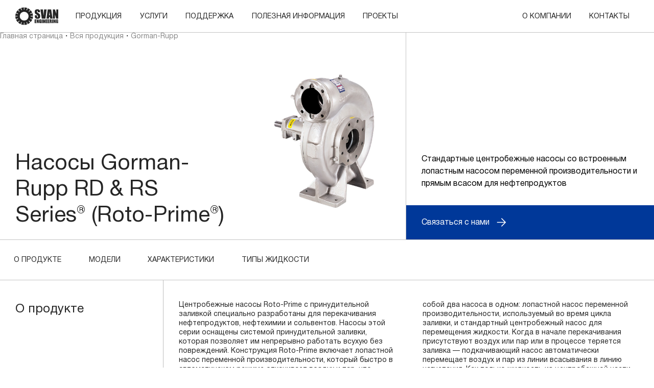

--- FILE ---
content_type: text/html
request_url: https://www.svan.ru/pumps/rd-rs-series-r-roto-prime-r
body_size: 18095
content:
<!DOCTYPE html><!-- This site was created in Webflow. https://webflow.com --><!-- Last Published: Tue Nov 11 2025 17:37:22 GMT+0000 (Coordinated Universal Time) --><html data-wf-domain="www.svan.ru" data-wf-page="615712e5cd5c3380a736c225" data-wf-site="60db2e3f4a27790b1058125a" data-wf-collection="615712e5cd5c33f39f36c223" data-wf-item-slug="rd-rs-series-r-roto-prime-r"><head><meta charset="utf-8"/><title>RD &amp; RS Series® (Roto-Prime®)</title><meta content="width=device-width, initial-scale=1" name="viewport"/><meta content="Webflow" name="generator"/><link href="https://cdn.prod.website-files.com/60db2e3f4a27790b1058125a/css/svan.webflow.shared.5f07264e3.css" rel="stylesheet" type="text/css"/><script type="text/javascript">!function(o,c){var n=c.documentElement,t=" w-mod-";n.className+=t+"js",("ontouchstart"in o||o.DocumentTouch&&c instanceof DocumentTouch)&&(n.className+=t+"touch")}(window,document);</script><link href="https://cdn.prod.website-files.com/60db2e3f4a27790b1058125a/621bb1b899061e8ca0a9e049_favicon.png" rel="shortcut icon" type="image/x-icon"/><link href="https://cdn.prod.website-files.com/60db2e3f4a27790b1058125a/61c4530d50672d1ec13d85be_Vectorsv.svg" rel="apple-touch-icon"/><script src="https://www.google.com/recaptcha/api.js" type="text/javascript"></script><link rel="stylesheet" href="https://cdn.jsdelivr.net/npm/locomotive-scroll@4.0.6/dist/locomotive-scroll.min.css">

<style>
.scroll-view.-touchable{
  overflow: hidden;
  height: 100vh;
  width: 100%;
  position: fixed; 
  top:0; 
  left:0; 
}
</style>

<style>
html.has-scroll-smooth {
    overflow: hidden;
    position: fixed;
    left: 0;
    right: 0;
    top: 0;
    bottom: 0;  
}
</style>

<meta name="yandex-verification" content="0dd268ca0a7c2c74" />
<meta name="google-site-verification" content="74jrsT-gRwdPashctnt6gkzvfq3SY6u9wJK0DSGjh18" />

<!-- Yandex.Metrika counter -->

<script type="text/javascript" >

(function(m,e,t,r,i,k,a){m[i]=m[i]||function(){(m[i].a=m[i].a||[]).push(arguments)};

m[i].l=1*new Date();k=e.createElement(t),a=e.getElementsByTagName(t)[0],k.async=1,k.src=r,a.parentNode.insertBefore(k,a)})

(window, document, "script", "https://mc.yandex.ru/metrika/tag.js", "ym");

ym(87470854, "init", {

clickmap:true,

trackLinks:true,

accurateTrackBounce:true,

webvisor:true

});

</script>

<noscript><div><img src="https://mc.yandex.ru/watch/87470854" style="position:absolute; left:-9999px;" alt="" /></div></noscript>

<!-- /Yandex.Metrika counter -->
<script type="text/javascript">window.__WEBFLOW_CURRENCY_SETTINGS = {"currencyCode":"USD","symbol":"$","decimal":".","fractionDigits":2,"group":",","template":"{{wf {\"path\":\"symbol\",\"type\":\"PlainText\"} }} {{wf {\"path\":\"amount\",\"type\":\"CommercePrice\"} }} {{wf {\"path\":\"currencyCode\",\"type\":\"PlainText\"} }}","hideDecimalForWholeNumbers":false};</script></head><body><div class="scroll-view"><div class="scroll-wrapper"><div data-scroll-section="auto" data-scroll="auto" class="scroll-container"><div class="html-embed w-embed"><style>
.catalog-card-img,
.c-img {
	mix-blend-mode: multiply;
}
</style></div><div data-collapse="medium" data-animation="default" data-duration="700" data-easing="ease-out-quint" data-easing2="ease-out-quart" data-doc-height="1" role="banner" class="navbar w-nav"><div class="nav-wrapper"><a href="/" class="brand w-nav-brand"><img src="https://cdn.prod.website-files.com/605b553234d150d14487ea4a/6063147a19615e8457f37bf0_logo.svg" loading="lazy" alt="" class="svan-logo"/></a><nav role="navigation" class="nav-links w-nav-menu"><div><a href="/catalog" class="nav-menu-item w-nav-link">Продукция</a><a href="/services" class="nav-menu-item w-nav-link">УСЛУГИ</a><a href="/support" class="nav-menu-item w-nav-link">Поддержка</a><a href="/education" class="nav-menu-item w-nav-link">Полезная информация</a><a href="/projects" class="nav-menu-item w-nav-link">Проекты</a></div><div><a href="/about-us" class="nav-menu-item w-nav-link">О компании</a><a href="/contacts" class="nav-menu-item w-nav-link">Контакты</a></div></nav><div class="menu-button w-nav-button"><img src="https://cdn.prod.website-files.com/60db2e3f4a27790b1058125a/6128191d3b57388ac5848767_menu-icon.svg" loading="lazy" alt="" class="menu-icon"/></div></div><div class="page-transition"></div></div><div class="section-header-prod cover"><div class="breadcrumbs"><a href="/" class="breadcrumbs-link">Главная страница</a><div class="breadcrumbs-sep">・</div><a href="/catalog" class="breadcrumbs-link">Вся продукция</a><div class="breadcrumbs-sep">・</div><a href="https://www.svan.ru/gorman-rupp" class="div-block-49 w-inline-block"><div class="breadcrumbs-text">Gorman-Rupp</div></a><a id="bt_youtube_open1" href="#" class="block-principle w-inline-block w-condition-invisible"><img src="https://cdn.prod.website-files.com/60db2e3f4a27790b1058125a/61af18b8ba90ff5c944166a4_play.svg" loading="lazy" alt="" class="play-princ"/><div class="menu margin-top-px">Принцип действия</div><img src="https://cdn.prod.website-files.com/60db2e3f4a27790b1058125a/61ee7dc9334fc97b3a39c6a1_play.svg" loading="lazy" alt="" class="play-princ-hover"/></a></div><div class="product-cover-wrapper-prod"><img src="https://cdn.prod.website-files.com/614dc2f9c6f30a087cf4c98e/62b2ec773f1ad99e3fc2a639_62b10942d874f74b89c92764_1-10.jpeg" loading="lazy" alt="" sizes="(max-width: 479px) 100vw, (max-width: 1919px) 24vw, 25vw" srcset="https://cdn.prod.website-files.com/614dc2f9c6f30a087cf4c98e/62b2ec773f1ad99e3fc2a639_62b10942d874f74b89c92764_1-10-p-500.jpeg 500w, https://cdn.prod.website-files.com/614dc2f9c6f30a087cf4c98e/62b2ec773f1ad99e3fc2a639_62b10942d874f74b89c92764_1-10-p-800.jpeg 800w, https://cdn.prod.website-files.com/614dc2f9c6f30a087cf4c98e/62b2ec773f1ad99e3fc2a639_62b10942d874f74b89c92764_1-10.jpeg 1024w" class="image-6"/></div><div class="div-block-61"><div class="header-title-prod"><h1 class="h1 product">Насосы Gorman-Rupp RD &amp; RS Series® (Roto-Prime®)</h1></div></div><div class="header-text-prod"><div class="wrapper-padding-prod"><div class="header-text-logo"><img src="" loading="lazy" alt="" class="image-22 w-dyn-bind-empty"/></div><div class="header-text--1"><div class="p-small black">Стандартные центробежные насосы со встроенным лопастным насосом переменной производительности и прямым всасом для нефтепродуктов</div></div></div><div class="bg-blue-prod"><a data-w-id="f719c784-d1c0-e534-0a73-eb163dfa3b6b" href="/feedback" class="more-bt w-inline-block"><div class="big-bt-text"><div class="bt-big-text">Связаться с нами</div><img src="https://cdn.prod.website-files.com/605b553234d150d14487ea4a/60f1b155b5cc4c580f69ec99_arrow.svg" loading="lazy" alt=""/></div></a></div></div><a data-w-id="f719c784-d1c0-e534-0a73-eb163dfa3b6c" href="#" class="block-principle-mob w-inline-block"><img src="https://cdn.prod.website-files.com/60db2e3f4a27790b1058125a/61af18b8ba90ff5c944166a4_play.svg" loading="lazy" alt="" class="image-12"/><div class="menu">Принцип действия</div></a></div><div class="section-header-prod-mobile cover"><div class="div-block-47"><div class="header-title-prod"><h1 class="h1 product header-width">RD &amp; RS Series® (Roto-Prime®)</h1></div><div class="header-text-prod"><div class="wrapper-padding-prod"><div class="header-text-logo"><img src="" loading="lazy" alt="" class="w-dyn-bind-empty"/></div><div class="header-text--1"><div class="p-small black">This is some text inside of a div block.</div></div></div><div class="bg-blue-prod"><a href="/catalog" class="more-bt w-inline-block"><div class="big-bt-text"><div class="bt-big-text">Вся продукция</div><img src="https://cdn.prod.website-files.com/605b553234d150d14487ea4a/60f1b155b5cc4c580f69ec99_arrow.svg" loading="lazy" alt=""/></div></a></div></div></div><div class="breadcrumbs"><a href="/old-home" class="breadcrumbs-link">Главная страница</a><div class="breadcrumbs-sep">・</div><a href="/catalog" class="breadcrumbs-link">Вся продукция</a><div class="breadcrumbs-sep">・</div><div class="breadcrumbs-text">This is some text inside of a div block.</div><a href="#" class="block-principle w-inline-block"><img src="https://cdn.prod.website-files.com/60db2e3f4a27790b1058125a/61af18b8ba90ff5c944166a4_play.svg" loading="lazy" alt="" class="image-12"/><div class="menu">Принцип действия</div></a></div><div class="product-cover-wrapper-prod"><img src="https://cdn.prod.website-files.com/614dc2f9c6f30a087cf4c98e/62b2ec773f1ad99e3fc2a639_62b10942d874f74b89c92764_1-10.jpeg" loading="lazy" alt="" sizes="(max-width: 479px) 70vw, 100vw" srcset="https://cdn.prod.website-files.com/614dc2f9c6f30a087cf4c98e/62b2ec773f1ad99e3fc2a639_62b10942d874f74b89c92764_1-10-p-500.jpeg 500w, https://cdn.prod.website-files.com/614dc2f9c6f30a087cf4c98e/62b2ec773f1ad99e3fc2a639_62b10942d874f74b89c92764_1-10-p-800.jpeg 800w, https://cdn.prod.website-files.com/614dc2f9c6f30a087cf4c98e/62b2ec773f1ad99e3fc2a639_62b10942d874f74b89c92764_1-10.jpeg 1024w" class="image-6"/><a data-w-id="b41f4b18-6a65-c3aa-f095-146e5925e12f" href="#" class="block-principle-mob w-inline-block w-condition-invisible"><img src="https://cdn.prod.website-files.com/60db2e3f4a27790b1058125a/61af18b8ba90ff5c944166a4_play.svg" loading="lazy" alt="" class="image-12"/><div class="menu margin-top-px">Принцип действия</div></a></div><a id="productmob" href="/feedback" class="bt-fix-menu-prod-mobile w-inline-block"><div class="big-bt-text"><div class="bt-big-text">Связаться с нами</div><img src="https://cdn.prod.website-files.com/605b553234d150d14487ea4a/60f1b155b5cc4c580f69ec99_arrow.svg" loading="lazy" alt=""/></div></a></div><div id="sticky-container" class="block-menu-fix _1"><div class="submenu-fix"><div class="submenu-items"><a id="buttonaboutproduct" href="#" class="submenu-link">О продукте</a><a href="#" id="buttonModels" class="submenu-link">Модели</a><a href="#" id="buttonSpecs" class="submenu-link">Характеристики</a><a href="#" id="buttonLiquids" class="submenu-link">Типы жидкости</a><a href="#" id="buttonFeatures" class="submenu-link w-condition-invisible">Отличительные особенности</a><a href="#" id="buttonResources" class="submenu-link w-condition-invisible">Ресурсы</a></div><div class="nav-menu-drop-mob"><div data-hover="false" data-delay="0" data-w-id="71aaee48-1872-c041-848d-cfad8b659376" class="dropdown-3 w-dropdown"><div id="installationmob" class="dropdown-toggle-info w-dropdown-toggle"><div class="p-small">Меню</div><img src="https://cdn.prod.website-files.com/60db2e3f4a27790b1058125a/61af6fd4994e20225348f4e1_filter%20down.svg" loading="lazy" alt="" class="arrow-drop"/></div><nav class="dropdown-list-info w-dropdown-list"><a href="#productmob" class="p-small drop-link w-dropdown-link">О продукте</a><a href="#models" class="p-small drop-link w-dropdown-link">Модели</a><a href="#specs" class="p-small drop-link w-dropdown-link">Характеристики</a><a href="#liquids3" class="p-small drop-link w-dropdown-link">Типы жидкости</a><a href="#features1" class="p-small drop-link w-condition-invisible w-dropdown-link">Отличительные особенности</a><a href="#resources1" class="p-small drop-link w-condition-invisible w-dropdown-link">Ресурсы</a></nav></div></div><div class="nav-menu-drop-mob-fix"><div data-hover="false" data-delay="0" class="dropdown-3 w-dropdown"><div id="installationmob" class="dropdown-toggle-info w-dropdown-toggle"><div class="p-small">О продукте</div><img src="https://cdn.prod.website-files.com/60db2e3f4a27790b1058125a/61af6fd4994e20225348f4e1_filter%20down.svg" loading="lazy" alt="" class="arrow-drop"/></div><nav class="dropdown-list-info w-dropdown-list"><a href="#prod" class="p-small drop-link w-dropdown-link">О продукте</a><a href="#" class="p-small drop-link w-dropdown-link">Модели</a><a href="#" class="p-small drop-link w-dropdown-link">Характеристики</a><a href="#featuresmob" class="p-small drop-link w-condition-invisible w-dropdown-link">Отличительные особенности</a><a href="#resources" class="p-small drop-link w-condition-invisible w-dropdown-link">Ресурсы</a></nav></div></div></div><div id="prod" class="w-layout-grid grid-4-product"><div id="w-node-_71aaee48-1872-c041-848d-cfad8b65939a-a736c225" class="grid-h3-left no-line-top"><h3 class="h3">О продукте</h3><div id="aboutproduct" class="div-block-60"></div></div><div id="w-node-_71aaee48-1872-c041-848d-cfad8b65939d-a736c225" class="grid-h3-left line-top"><h3 class="h3">Модели</h3><div id="models" class="div-block-58"></div></div><div id="characteriscmob" class="grid-h3-left w-node-_71aaee48-1872-c041-848d-cfad8b6593a0-a736c225"><h3 class="h3">Характеристики</h3><div id="specs" class="div-block-59"></div></div><div id="w-node-_84ec68e6-949b-d011-7c82-4719e5060ea9-a736c225"><div id="w-node-_71aaee48-1872-c041-848d-cfad8b6593a3-a736c225" class="grid-content-tabl"><div class="models-table"><div class="table-header"><div class="col-header"><div class="header-cell">Модель насоса</div></div><div class="col-header"><div class="header-cell">Диаметр трубопроводов</div></div><div class="col-header"><div class="header-cell">Проход твердых частиц</div></div><div class="col-header"><div class="header-cell">Корпус</div></div><div class="col-header"><div class="header-cell">Рабочее колесо</div></div><div class="col-header"><div class="header-cell">Торцевое уплотнение</div></div><div class="col-header"><div class="header-cell">Спецификация</div></div></div><div class="collection-list-wrapper-2 w-dyn-list"><div role="list" class="tabl-m w-dyn-items"><div role="listitem" class="w-dyn-item"><div class="block-tabl-model---m"><div class="block-tabl-line"><div class="header-cell">Модель насоса</div><div class="block-text-tabl---m"><div class="table-cell">RD2A31-B</div></div></div><div class="block-tabl-line"><div class="header-cell">Диаметр трубопроводов</div><div class="block-text-tabl---m"><div class="table-cell">80/50 мм</div></div></div><div class="block-tabl-line"><div class="header-cell">Проход твердых частиц</div><div class="block-text-tabl---m"><div class="table-cell">6 мм</div></div></div><div class="block-tabl-line"><div class="header-cell">Корпус</div><div class="block-text-tabl---m"><div class="table-cell">Ковкий чугун</div></div></div><div class="block-tabl-line"><div class="header-cell">Рабочее колесо</div><div class="block-text-tabl---m"><div class="table-cell">Алюминий</div></div></div><div class="block-tabl-line"><div class="header-cell">Торцевое уплотнение</div><div class="block-text-tabl---m"><div class="table-cell">Карбид/Химостойкий нитрида кремния</div></div></div><div class="block-tabl-line"><div class="header-cell">Спецификация</div><a href="https://assets.grpumps.com/spec_sheets/0350200.pdf" target="_blank" class="block-text-tabl---m w-inline-block"><div class="table-cell">.PDF</div></a></div></div><div class="block-tabl-model"><div class="table-col"><div class="block-text-tabl"><div class="table-cell">RD2A31-B</div></div></div><div class="table-col"><div class="block-text-tabl"><div class="table-cell">80/50 мм</div></div></div><div class="table-col"><div class="block-text-tabl"><div class="table-cell">6 мм</div></div></div><div class="table-col"><div class="block-text-tabl"><div class="table-cell">Ковкий чугун</div></div></div><div class="table-col"><div class="block-text-tabl"><div class="table-cell">Алюминий</div></div></div><div class="table-col"><div class="block-text-tabl"><div class="table-cell">Карбид/Химостойкий нитрида кремния</div></div></div><div class="table-col"><a href="https://assets.grpumps.com/spec_sheets/0350200.pdf" class="table-cell table-cell-link">PDF</a></div></div></div><div role="listitem" class="w-dyn-item"><div class="block-tabl-model---m"><div class="block-tabl-line"><div class="header-cell">Модель насоса</div><div class="block-text-tabl---m"><div class="table-cell">RD2A31-BAR</div></div></div><div class="block-tabl-line"><div class="header-cell">Диаметр трубопроводов</div><div class="block-text-tabl---m"><div class="table-cell">80/50 мм</div></div></div><div class="block-tabl-line"><div class="header-cell">Проход твердых частиц</div><div class="block-text-tabl---m"><div class="table-cell">6 мм</div></div></div><div class="block-tabl-line"><div class="header-cell">Корпус</div><div class="block-text-tabl---m"><div class="table-cell">Ковкий чугун</div></div></div><div class="block-tabl-line"><div class="header-cell">Рабочее колесо</div><div class="block-text-tabl---m"><div class="table-cell">Алюминий</div></div></div><div class="block-tabl-line"><div class="header-cell">Торцевое уплотнение</div><div class="block-text-tabl---m"><div class="table-cell">Карбид/Химостойкий нитрида кремния</div></div></div><div class="block-tabl-line"><div class="header-cell">Спецификация</div><a href="https://assets.grpumps.com/spec_sheets/0350210.pdf" target="_blank" class="block-text-tabl---m w-inline-block"><div class="table-cell">.PDF</div></a></div></div><div class="block-tabl-model"><div class="table-col"><div class="block-text-tabl"><div class="table-cell">RD2A31-BAR</div></div></div><div class="table-col"><div class="block-text-tabl"><div class="table-cell">80/50 мм</div></div></div><div class="table-col"><div class="block-text-tabl"><div class="table-cell">6 мм</div></div></div><div class="table-col"><div class="block-text-tabl"><div class="table-cell">Ковкий чугун</div></div></div><div class="table-col"><div class="block-text-tabl"><div class="table-cell">Алюминий</div></div></div><div class="table-col"><div class="block-text-tabl"><div class="table-cell">Карбид/Химостойкий нитрида кремния</div></div></div><div class="table-col"><a href="https://assets.grpumps.com/spec_sheets/0350210.pdf" class="table-cell table-cell-link">PDF</a></div></div></div><div role="listitem" class="w-dyn-item"><div class="block-tabl-model---m"><div class="block-tabl-line"><div class="header-cell">Модель насоса</div><div class="block-text-tabl---m"><div class="table-cell">RS2A31-BAR</div></div></div><div class="block-tabl-line"><div class="header-cell">Диаметр трубопроводов</div><div class="block-text-tabl---m"><div class="table-cell">80/50 мм</div></div></div><div class="block-tabl-line"><div class="header-cell">Проход твердых частиц</div><div class="block-text-tabl---m"><div class="table-cell">6 мм</div></div></div><div class="block-tabl-line"><div class="header-cell">Корпус</div><div class="block-text-tabl---m"><div class="table-cell">Ковкий чугун</div></div></div><div class="block-tabl-line"><div class="header-cell">Рабочее колесо</div><div class="block-text-tabl---m"><div class="table-cell">Алюминий</div></div></div><div class="block-tabl-line"><div class="header-cell">Торцевое уплотнение</div><div class="block-text-tabl---m"><div class="table-cell">Карбид/Химостойкий нитрида кремния</div></div></div><div class="block-tabl-line"><div class="header-cell">Спецификация</div><a href="https://assets.grpumps.com/spec_sheets/0350110.pdf" target="_blank" class="block-text-tabl---m w-inline-block"><div class="table-cell">.PDF</div></a></div></div><div class="block-tabl-model"><div class="table-col"><div class="block-text-tabl"><div class="table-cell">RS2A31-BAR</div></div></div><div class="table-col"><div class="block-text-tabl"><div class="table-cell">80/50 мм</div></div></div><div class="table-col"><div class="block-text-tabl"><div class="table-cell">6 мм</div></div></div><div class="table-col"><div class="block-text-tabl"><div class="table-cell">Ковкий чугун</div></div></div><div class="table-col"><div class="block-text-tabl"><div class="table-cell">Алюминий</div></div></div><div class="table-col"><div class="block-text-tabl"><div class="table-cell">Карбид/Химостойкий нитрида кремния</div></div></div><div class="table-col"><a href="https://assets.grpumps.com/spec_sheets/0350110.pdf" class="table-cell table-cell-link">PDF</a></div></div></div><div role="listitem" class="w-dyn-item"><div class="block-tabl-model---m"><div class="block-tabl-line"><div class="header-cell">Модель насоса</div><div class="block-text-tabl---m"><div class="table-cell">RS2A32-B</div></div></div><div class="block-tabl-line"><div class="header-cell">Диаметр трубопроводов</div><div class="block-text-tabl---m"><div class="table-cell">80/50 мм</div></div></div><div class="block-tabl-line"><div class="header-cell">Проход твердых частиц</div><div class="block-text-tabl---m"><div class="table-cell">6 мм</div></div></div><div class="block-tabl-line"><div class="header-cell">Корпус</div><div class="block-text-tabl---m"><div class="table-cell">Чугун</div></div></div><div class="block-tabl-line"><div class="header-cell">Рабочее колесо</div><div class="block-text-tabl---m"><div class="table-cell">Алюминий</div></div></div><div class="block-tabl-line"><div class="header-cell">Торцевое уплотнение</div><div class="block-text-tabl---m"><div class="table-cell">Карбид/Химостойкий нитрида кремния</div></div></div><div class="block-tabl-line"><div class="header-cell">Спецификация</div><a href="https://assets.grpumps.com/spec_sheets/0350100.pdf" target="_blank" class="block-text-tabl---m w-inline-block"><div class="table-cell">.PDF</div></a></div></div><div class="block-tabl-model"><div class="table-col"><div class="block-text-tabl"><div class="table-cell">RS2A32-B</div></div></div><div class="table-col"><div class="block-text-tabl"><div class="table-cell">80/50 мм</div></div></div><div class="table-col"><div class="block-text-tabl"><div class="table-cell">6 мм</div></div></div><div class="table-col"><div class="block-text-tabl"><div class="table-cell">Чугун</div></div></div><div class="table-col"><div class="block-text-tabl"><div class="table-cell">Алюминий</div></div></div><div class="table-col"><div class="block-text-tabl"><div class="table-cell">Карбид/Химостойкий нитрида кремния</div></div></div><div class="table-col"><a href="https://assets.grpumps.com/spec_sheets/0350100.pdf" class="table-cell table-cell-link">PDF</a></div></div></div><div role="listitem" class="w-dyn-item"><div class="block-tabl-model---m"><div class="block-tabl-line"><div class="header-cell">Модель насоса</div><div class="block-text-tabl---m"><div class="table-cell">RS2A32-BAR</div></div></div><div class="block-tabl-line"><div class="header-cell">Диаметр трубопроводов</div><div class="block-text-tabl---m"><div class="table-cell">80/50 мм</div></div></div><div class="block-tabl-line"><div class="header-cell">Проход твердых частиц</div><div class="block-text-tabl---m"><div class="table-cell">6 мм</div></div></div><div class="block-tabl-line"><div class="header-cell">Корпус</div><div class="block-text-tabl---m"><div class="table-cell">Чугун</div></div></div><div class="block-tabl-line"><div class="header-cell">Рабочее колесо</div><div class="block-text-tabl---m"><div class="table-cell">Алюминий</div></div></div><div class="block-tabl-line"><div class="header-cell">Торцевое уплотнение</div><div class="block-text-tabl---m"><div class="table-cell">Карбид/Химостойкий нитрида кремния</div></div></div><div class="block-tabl-line"><div class="header-cell">Спецификация</div><a href="https://assets.grpumps.com/spec_sheets/0350110.pdf" target="_blank" class="block-text-tabl---m w-inline-block"><div class="table-cell">.PDF</div></a></div></div><div class="block-tabl-model"><div class="table-col"><div class="block-text-tabl"><div class="table-cell">RS2A32-BAR</div></div></div><div class="table-col"><div class="block-text-tabl"><div class="table-cell">80/50 мм</div></div></div><div class="table-col"><div class="block-text-tabl"><div class="table-cell">6 мм</div></div></div><div class="table-col"><div class="block-text-tabl"><div class="table-cell">Чугун</div></div></div><div class="table-col"><div class="block-text-tabl"><div class="table-cell">Алюминий</div></div></div><div class="table-col"><div class="block-text-tabl"><div class="table-cell">Карбид/Химостойкий нитрида кремния</div></div></div><div class="table-col"><a href="https://assets.grpumps.com/spec_sheets/0350110.pdf" class="table-cell table-cell-link">PDF</a></div></div></div><div role="listitem" class="w-dyn-item"><div class="block-tabl-model---m"><div class="block-tabl-line"><div class="header-cell">Модель насоса</div><div class="block-text-tabl---m"><div class="table-cell">RD3A31-B</div></div></div><div class="block-tabl-line"><div class="header-cell">Диаметр трубопроводов</div><div class="block-text-tabl---m"><div class="table-cell">100/80 мм</div></div></div><div class="block-tabl-line"><div class="header-cell">Проход твердых частиц</div><div class="block-text-tabl---m"><div class="table-cell">10 мм</div></div></div><div class="block-tabl-line"><div class="header-cell">Корпус</div><div class="block-text-tabl---m"><div class="table-cell">Ковкий чугун</div></div></div><div class="block-tabl-line"><div class="header-cell">Рабочее колесо</div><div class="block-text-tabl---m"><div class="table-cell">Алюминий</div></div></div><div class="block-tabl-line"><div class="header-cell">Торцевое уплотнение</div><div class="block-text-tabl---m"><div class="table-cell">Карбид/Химостойкий нитрида кремния</div></div></div><div class="block-tabl-line"><div class="header-cell">Спецификация</div><a href="https://assets.grpumps.com/spec_sheets/0350400.pdf" target="_blank" class="block-text-tabl---m w-inline-block"><div class="table-cell">.PDF</div></a></div></div><div class="block-tabl-model"><div class="table-col"><div class="block-text-tabl"><div class="table-cell">RD3A31-B</div></div></div><div class="table-col"><div class="block-text-tabl"><div class="table-cell">100/80 мм</div></div></div><div class="table-col"><div class="block-text-tabl"><div class="table-cell">10 мм</div></div></div><div class="table-col"><div class="block-text-tabl"><div class="table-cell">Ковкий чугун</div></div></div><div class="table-col"><div class="block-text-tabl"><div class="table-cell">Алюминий</div></div></div><div class="table-col"><div class="block-text-tabl"><div class="table-cell">Карбид/Химостойкий нитрида кремния</div></div></div><div class="table-col"><a href="https://assets.grpumps.com/spec_sheets/0350400.pdf" class="table-cell table-cell-link">PDF</a></div></div></div><div role="listitem" class="w-dyn-item"><div class="block-tabl-model---m"><div class="block-tabl-line"><div class="header-cell">Модель насоса</div><div class="block-text-tabl---m"><div class="table-cell">RD3A31-BAR</div></div></div><div class="block-tabl-line"><div class="header-cell">Диаметр трубопроводов</div><div class="block-text-tabl---m"><div class="table-cell">100/80 мм</div></div></div><div class="block-tabl-line"><div class="header-cell">Проход твердых частиц</div><div class="block-text-tabl---m"><div class="table-cell">10 мм</div></div></div><div class="block-tabl-line"><div class="header-cell">Корпус</div><div class="block-text-tabl---m"><div class="table-cell">Ковкий чугун</div></div></div><div class="block-tabl-line"><div class="header-cell">Рабочее колесо</div><div class="block-text-tabl---m"><div class="table-cell">Алюминий</div></div></div><div class="block-tabl-line"><div class="header-cell">Торцевое уплотнение</div><div class="block-text-tabl---m"><div class="table-cell">Карбид/Химостойкий нитрида кремния</div></div></div><div class="block-tabl-line"><div class="header-cell">Спецификация</div><a href="https://assets.grpumps.com/spec_sheets/0350410.pdf" target="_blank" class="block-text-tabl---m w-inline-block"><div class="table-cell">.PDF</div></a></div></div><div class="block-tabl-model"><div class="table-col"><div class="block-text-tabl"><div class="table-cell">RD3A31-BAR</div></div></div><div class="table-col"><div class="block-text-tabl"><div class="table-cell">100/80 мм</div></div></div><div class="table-col"><div class="block-text-tabl"><div class="table-cell">10 мм</div></div></div><div class="table-col"><div class="block-text-tabl"><div class="table-cell">Ковкий чугун</div></div></div><div class="table-col"><div class="block-text-tabl"><div class="table-cell">Алюминий</div></div></div><div class="table-col"><div class="block-text-tabl"><div class="table-cell">Карбид/Химостойкий нитрида кремния</div></div></div><div class="table-col"><a href="https://assets.grpumps.com/spec_sheets/0350410.pdf" class="table-cell table-cell-link">PDF</a></div></div></div><div role="listitem" class="w-dyn-item"><div class="block-tabl-model---m"><div class="block-tabl-line"><div class="header-cell">Модель насоса</div><div class="block-text-tabl---m"><div class="table-cell">RD3A32-B</div></div></div><div class="block-tabl-line"><div class="header-cell">Диаметр трубопроводов</div><div class="block-text-tabl---m"><div class="table-cell">100/80 мм</div></div></div><div class="block-tabl-line"><div class="header-cell">Проход твердых частиц</div><div class="block-text-tabl---m"><div class="table-cell">10 мм</div></div></div><div class="block-tabl-line"><div class="header-cell">Корпус</div><div class="block-text-tabl---m"><div class="table-cell">Чугун</div></div></div><div class="block-tabl-line"><div class="header-cell">Рабочее колесо</div><div class="block-text-tabl---m"><div class="table-cell">Алюминий</div></div></div><div class="block-tabl-line"><div class="header-cell">Торцевое уплотнение</div><div class="block-text-tabl---m"><div class="table-cell">Карбид/Химостойкий нитрида кремния</div></div></div><div class="block-tabl-line"><div class="header-cell">Спецификация</div><a href="https://assets.grpumps.com/spec_sheets/0350400.pdf" target="_blank" class="block-text-tabl---m w-inline-block"><div class="table-cell">.PDF</div></a></div></div><div class="block-tabl-model"><div class="table-col"><div class="block-text-tabl"><div class="table-cell">RD3A32-B</div></div></div><div class="table-col"><div class="block-text-tabl"><div class="table-cell">100/80 мм</div></div></div><div class="table-col"><div class="block-text-tabl"><div class="table-cell">10 мм</div></div></div><div class="table-col"><div class="block-text-tabl"><div class="table-cell">Чугун</div></div></div><div class="table-col"><div class="block-text-tabl"><div class="table-cell">Алюминий</div></div></div><div class="table-col"><div class="block-text-tabl"><div class="table-cell">Карбид/Химостойкий нитрида кремния</div></div></div><div class="table-col"><a href="https://assets.grpumps.com/spec_sheets/0350400.pdf" class="table-cell table-cell-link">PDF</a></div></div></div><div role="listitem" class="w-dyn-item"><div class="block-tabl-model---m"><div class="block-tabl-line"><div class="header-cell">Модель насоса</div><div class="block-text-tabl---m"><div class="table-cell">RD3A32-BAR</div></div></div><div class="block-tabl-line"><div class="header-cell">Диаметр трубопроводов</div><div class="block-text-tabl---m"><div class="table-cell">100/80 мм</div></div></div><div class="block-tabl-line"><div class="header-cell">Проход твердых частиц</div><div class="block-text-tabl---m"><div class="table-cell">10 мм</div></div></div><div class="block-tabl-line"><div class="header-cell">Корпус</div><div class="block-text-tabl---m"><div class="table-cell">Чугун</div></div></div><div class="block-tabl-line"><div class="header-cell">Рабочее колесо</div><div class="block-text-tabl---m"><div class="table-cell">Алюминий</div></div></div><div class="block-tabl-line"><div class="header-cell">Торцевое уплотнение</div><div class="block-text-tabl---m"><div class="table-cell">Карбид/Химостойкий нитрида кремния</div></div></div><div class="block-tabl-line"><div class="header-cell">Спецификация</div><a href="https://assets.grpumps.com/spec_sheets/0350410.pdf" target="_blank" class="block-text-tabl---m w-inline-block"><div class="table-cell">.PDF</div></a></div></div><div class="block-tabl-model"><div class="table-col"><div class="block-text-tabl"><div class="table-cell">RD3A32-BAR</div></div></div><div class="table-col"><div class="block-text-tabl"><div class="table-cell">100/80 мм</div></div></div><div class="table-col"><div class="block-text-tabl"><div class="table-cell">10 мм</div></div></div><div class="table-col"><div class="block-text-tabl"><div class="table-cell">Чугун</div></div></div><div class="table-col"><div class="block-text-tabl"><div class="table-cell">Алюминий</div></div></div><div class="table-col"><div class="block-text-tabl"><div class="table-cell">Карбид/Химостойкий нитрида кремния</div></div></div><div class="table-col"><a href="https://assets.grpumps.com/spec_sheets/0350410.pdf" class="table-cell table-cell-link">PDF</a></div></div></div><div role="listitem" class="w-dyn-item"><div class="block-tabl-model---m"><div class="block-tabl-line"><div class="header-cell">Модель насоса</div><div class="block-text-tabl---m"><div class="table-cell">RS3A31-B</div></div></div><div class="block-tabl-line"><div class="header-cell">Диаметр трубопроводов</div><div class="block-text-tabl---m"><div class="table-cell">100/80 мм</div></div></div><div class="block-tabl-line"><div class="header-cell">Проход твердых частиц</div><div class="block-text-tabl---m"><div class="table-cell">10 мм</div></div></div><div class="block-tabl-line"><div class="header-cell">Корпус</div><div class="block-text-tabl---m"><div class="table-cell">Ковкий чугун</div></div></div><div class="block-tabl-line"><div class="header-cell">Рабочее колесо</div><div class="block-text-tabl---m"><div class="table-cell">Алюминий</div></div></div><div class="block-tabl-line"><div class="header-cell">Торцевое уплотнение</div><div class="block-text-tabl---m"><div class="table-cell">Карбид/Химостойкий нитрида кремния</div></div></div><div class="block-tabl-line"><div class="header-cell">Спецификация</div><a href="https://assets.grpumps.com/spec_sheets/0350300.pdf" target="_blank" class="block-text-tabl---m w-inline-block"><div class="table-cell">.PDF</div></a></div></div><div class="block-tabl-model"><div class="table-col"><div class="block-text-tabl"><div class="table-cell">RS3A31-B</div></div></div><div class="table-col"><div class="block-text-tabl"><div class="table-cell">100/80 мм</div></div></div><div class="table-col"><div class="block-text-tabl"><div class="table-cell">10 мм</div></div></div><div class="table-col"><div class="block-text-tabl"><div class="table-cell">Ковкий чугун</div></div></div><div class="table-col"><div class="block-text-tabl"><div class="table-cell">Алюминий</div></div></div><div class="table-col"><div class="block-text-tabl"><div class="table-cell">Карбид/Химостойкий нитрида кремния</div></div></div><div class="table-col"><a href="https://assets.grpumps.com/spec_sheets/0350300.pdf" class="table-cell table-cell-link">PDF</a></div></div></div><div role="listitem" class="w-dyn-item"><div class="block-tabl-model---m"><div class="block-tabl-line"><div class="header-cell">Модель насоса</div><div class="block-text-tabl---m"><div class="table-cell">RS3A31-BAR</div></div></div><div class="block-tabl-line"><div class="header-cell">Диаметр трубопроводов</div><div class="block-text-tabl---m"><div class="table-cell">100/80 мм</div></div></div><div class="block-tabl-line"><div class="header-cell">Проход твердых частиц</div><div class="block-text-tabl---m"><div class="table-cell">10 мм</div></div></div><div class="block-tabl-line"><div class="header-cell">Корпус</div><div class="block-text-tabl---m"><div class="table-cell">Ковкий чугун</div></div></div><div class="block-tabl-line"><div class="header-cell">Рабочее колесо</div><div class="block-text-tabl---m"><div class="table-cell">Алюминий</div></div></div><div class="block-tabl-line"><div class="header-cell">Торцевое уплотнение</div><div class="block-text-tabl---m"><div class="table-cell">Карбид/Химостойкий нитрида кремния</div></div></div><div class="block-tabl-line"><div class="header-cell">Спецификация</div><a href="https://assets.grpumps.com/spec_sheets/0350310.pdf" target="_blank" class="block-text-tabl---m w-inline-block"><div class="table-cell">.PDF</div></a></div></div><div class="block-tabl-model"><div class="table-col"><div class="block-text-tabl"><div class="table-cell">RS3A31-BAR</div></div></div><div class="table-col"><div class="block-text-tabl"><div class="table-cell">100/80 мм</div></div></div><div class="table-col"><div class="block-text-tabl"><div class="table-cell">10 мм</div></div></div><div class="table-col"><div class="block-text-tabl"><div class="table-cell">Ковкий чугун</div></div></div><div class="table-col"><div class="block-text-tabl"><div class="table-cell">Алюминий</div></div></div><div class="table-col"><div class="block-text-tabl"><div class="table-cell">Карбид/Химостойкий нитрида кремния</div></div></div><div class="table-col"><a href="https://assets.grpumps.com/spec_sheets/0350310.pdf" class="table-cell table-cell-link">PDF</a></div></div></div><div role="listitem" class="w-dyn-item"><div class="block-tabl-model---m"><div class="block-tabl-line"><div class="header-cell">Модель насоса</div><div class="block-text-tabl---m"><div class="table-cell">RS3A32-B</div></div></div><div class="block-tabl-line"><div class="header-cell">Диаметр трубопроводов</div><div class="block-text-tabl---m"><div class="table-cell">100/80 мм</div></div></div><div class="block-tabl-line"><div class="header-cell">Проход твердых частиц</div><div class="block-text-tabl---m"><div class="table-cell">10 мм</div></div></div><div class="block-tabl-line"><div class="header-cell">Корпус</div><div class="block-text-tabl---m"><div class="table-cell">Чугун</div></div></div><div class="block-tabl-line"><div class="header-cell">Рабочее колесо</div><div class="block-text-tabl---m"><div class="table-cell">Алюминий</div></div></div><div class="block-tabl-line"><div class="header-cell">Торцевое уплотнение</div><div class="block-text-tabl---m"><div class="table-cell">Карбид/Химостойкий нитрида кремния</div></div></div><div class="block-tabl-line"><div class="header-cell">Спецификация</div><a href="https://assets.grpumps.com/spec_sheets/0350300.pdf" target="_blank" class="block-text-tabl---m w-inline-block"><div class="table-cell">.PDF</div></a></div></div><div class="block-tabl-model"><div class="table-col"><div class="block-text-tabl"><div class="table-cell">RS3A32-B</div></div></div><div class="table-col"><div class="block-text-tabl"><div class="table-cell">100/80 мм</div></div></div><div class="table-col"><div class="block-text-tabl"><div class="table-cell">10 мм</div></div></div><div class="table-col"><div class="block-text-tabl"><div class="table-cell">Чугун</div></div></div><div class="table-col"><div class="block-text-tabl"><div class="table-cell">Алюминий</div></div></div><div class="table-col"><div class="block-text-tabl"><div class="table-cell">Карбид/Химостойкий нитрида кремния</div></div></div><div class="table-col"><a href="https://assets.grpumps.com/spec_sheets/0350300.pdf" class="table-cell table-cell-link">PDF</a></div></div></div><div role="listitem" class="w-dyn-item"><div class="block-tabl-model---m"><div class="block-tabl-line"><div class="header-cell">Модель насоса</div><div class="block-text-tabl---m"><div class="table-cell">RS3A32-BAR</div></div></div><div class="block-tabl-line"><div class="header-cell">Диаметр трубопроводов</div><div class="block-text-tabl---m"><div class="table-cell">100/80 мм</div></div></div><div class="block-tabl-line"><div class="header-cell">Проход твердых частиц</div><div class="block-text-tabl---m"><div class="table-cell">10 мм</div></div></div><div class="block-tabl-line"><div class="header-cell">Корпус</div><div class="block-text-tabl---m"><div class="table-cell">Чугун</div></div></div><div class="block-tabl-line"><div class="header-cell">Рабочее колесо</div><div class="block-text-tabl---m"><div class="table-cell">Алюминий</div></div></div><div class="block-tabl-line"><div class="header-cell">Торцевое уплотнение</div><div class="block-text-tabl---m"><div class="table-cell">Карбид/Химостойкий нитрида кремния</div></div></div><div class="block-tabl-line"><div class="header-cell">Спецификация</div><a href="https://assets.grpumps.com/spec_sheets/0350310.pdf" target="_blank" class="block-text-tabl---m w-inline-block"><div class="table-cell">.PDF</div></a></div></div><div class="block-tabl-model"><div class="table-col"><div class="block-text-tabl"><div class="table-cell">RS3A32-BAR</div></div></div><div class="table-col"><div class="block-text-tabl"><div class="table-cell">100/80 мм</div></div></div><div class="table-col"><div class="block-text-tabl"><div class="table-cell">10 мм</div></div></div><div class="table-col"><div class="block-text-tabl"><div class="table-cell">Чугун</div></div></div><div class="table-col"><div class="block-text-tabl"><div class="table-cell">Алюминий</div></div></div><div class="table-col"><div class="block-text-tabl"><div class="table-cell">Карбид/Химостойкий нитрида кремния</div></div></div><div class="table-col"><a href="https://assets.grpumps.com/spec_sheets/0350310.pdf" class="table-cell table-cell-link">PDF</a></div></div></div><div role="listitem" class="w-dyn-item"><div class="block-tabl-model---m"><div class="block-tabl-line"><div class="header-cell">Модель насоса</div><div class="block-text-tabl---m"><div class="table-cell">RD4A31-B</div></div></div><div class="block-tabl-line"><div class="header-cell">Диаметр трубопроводов</div><div class="block-text-tabl---m"><div class="table-cell">150/100 мм</div></div></div><div class="block-tabl-line"><div class="header-cell">Проход твердых частиц</div><div class="block-text-tabl---m"><div class="table-cell">13 мм</div></div></div><div class="block-tabl-line"><div class="header-cell">Корпус</div><div class="block-text-tabl---m"><div class="table-cell">Ковкий чугун</div></div></div><div class="block-tabl-line"><div class="header-cell">Рабочее колесо</div><div class="block-text-tabl---m"><div class="table-cell">Алюминий</div></div></div><div class="block-tabl-line"><div class="header-cell">Торцевое уплотнение</div><div class="block-text-tabl---m"><div class="table-cell">Карбид/Химостойкий нитрида кремния</div></div></div><div class="block-tabl-line"><div class="header-cell">Спецификация</div><a href="https://assets.grpumps.com/spec_sheets/0350500.pdf" target="_blank" class="block-text-tabl---m w-inline-block"><div class="table-cell">.PDF</div></a></div></div><div class="block-tabl-model"><div class="table-col"><div class="block-text-tabl"><div class="table-cell">RD4A31-B</div></div></div><div class="table-col"><div class="block-text-tabl"><div class="table-cell">150/100 мм</div></div></div><div class="table-col"><div class="block-text-tabl"><div class="table-cell">13 мм</div></div></div><div class="table-col"><div class="block-text-tabl"><div class="table-cell">Ковкий чугун</div></div></div><div class="table-col"><div class="block-text-tabl"><div class="table-cell">Алюминий</div></div></div><div class="table-col"><div class="block-text-tabl"><div class="table-cell">Карбид/Химостойкий нитрида кремния</div></div></div><div class="table-col"><a href="https://assets.grpumps.com/spec_sheets/0350500.pdf" class="table-cell table-cell-link">PDF</a></div></div></div><div role="listitem" class="w-dyn-item"><div class="block-tabl-model---m"><div class="block-tabl-line"><div class="header-cell">Модель насоса</div><div class="block-text-tabl---m"><div class="table-cell">RD4A31-BAR</div></div></div><div class="block-tabl-line"><div class="header-cell">Диаметр трубопроводов</div><div class="block-text-tabl---m"><div class="table-cell">150/100 мм</div></div></div><div class="block-tabl-line"><div class="header-cell">Проход твердых частиц</div><div class="block-text-tabl---m"><div class="table-cell">13 мм</div></div></div><div class="block-tabl-line"><div class="header-cell">Корпус</div><div class="block-text-tabl---m"><div class="table-cell">Ковкий чугун</div></div></div><div class="block-tabl-line"><div class="header-cell">Рабочее колесо</div><div class="block-text-tabl---m"><div class="table-cell">Алюминий</div></div></div><div class="block-tabl-line"><div class="header-cell">Торцевое уплотнение</div><div class="block-text-tabl---m"><div class="table-cell">Карбид/Химостойкий нитрида кремния</div></div></div><div class="block-tabl-line"><div class="header-cell">Спецификация</div><a href="https://assets.grpumps.com/spec_sheets/0350510.pdf" target="_blank" class="block-text-tabl---m w-inline-block"><div class="table-cell">.PDF</div></a></div></div><div class="block-tabl-model"><div class="table-col"><div class="block-text-tabl"><div class="table-cell">RD4A31-BAR</div></div></div><div class="table-col"><div class="block-text-tabl"><div class="table-cell">150/100 мм</div></div></div><div class="table-col"><div class="block-text-tabl"><div class="table-cell">13 мм</div></div></div><div class="table-col"><div class="block-text-tabl"><div class="table-cell">Ковкий чугун</div></div></div><div class="table-col"><div class="block-text-tabl"><div class="table-cell">Алюминий</div></div></div><div class="table-col"><div class="block-text-tabl"><div class="table-cell">Карбид/Химостойкий нитрида кремния</div></div></div><div class="table-col"><a href="https://assets.grpumps.com/spec_sheets/0350510.pdf" class="table-cell table-cell-link">PDF</a></div></div></div><div role="listitem" class="w-dyn-item"><div class="block-tabl-model---m"><div class="block-tabl-line"><div class="header-cell">Модель насоса</div><div class="block-text-tabl---m"><div class="table-cell">RD4A32-B</div></div></div><div class="block-tabl-line"><div class="header-cell">Диаметр трубопроводов</div><div class="block-text-tabl---m"><div class="table-cell">150/100 мм</div></div></div><div class="block-tabl-line"><div class="header-cell">Проход твердых частиц</div><div class="block-text-tabl---m"><div class="table-cell">13 мм</div></div></div><div class="block-tabl-line"><div class="header-cell">Корпус</div><div class="block-text-tabl---m"><div class="table-cell">Чугун</div></div></div><div class="block-tabl-line"><div class="header-cell">Рабочее колесо</div><div class="block-text-tabl---m"><div class="table-cell">Алюминий</div></div></div><div class="block-tabl-line"><div class="header-cell">Торцевое уплотнение</div><div class="block-text-tabl---m"><div class="table-cell">Карбид/Химостойкий нитрида кремния</div></div></div><div class="block-tabl-line"><div class="header-cell">Спецификация</div><a href="https://assets.grpumps.com/spec_sheets/0350500.pdf" target="_blank" class="block-text-tabl---m w-inline-block"><div class="table-cell">.PDF</div></a></div></div><div class="block-tabl-model"><div class="table-col"><div class="block-text-tabl"><div class="table-cell">RD4A32-B</div></div></div><div class="table-col"><div class="block-text-tabl"><div class="table-cell">150/100 мм</div></div></div><div class="table-col"><div class="block-text-tabl"><div class="table-cell">13 мм</div></div></div><div class="table-col"><div class="block-text-tabl"><div class="table-cell">Чугун</div></div></div><div class="table-col"><div class="block-text-tabl"><div class="table-cell">Алюминий</div></div></div><div class="table-col"><div class="block-text-tabl"><div class="table-cell">Карбид/Химостойкий нитрида кремния</div></div></div><div class="table-col"><a href="https://assets.grpumps.com/spec_sheets/0350500.pdf" class="table-cell table-cell-link">PDF</a></div></div></div><div role="listitem" class="w-dyn-item"><div class="block-tabl-model---m"><div class="block-tabl-line"><div class="header-cell">Модель насоса</div><div class="block-text-tabl---m"><div class="table-cell">RD4A32-BAR</div></div></div><div class="block-tabl-line"><div class="header-cell">Диаметр трубопроводов</div><div class="block-text-tabl---m"><div class="table-cell">150/100 мм</div></div></div><div class="block-tabl-line"><div class="header-cell">Проход твердых частиц</div><div class="block-text-tabl---m"><div class="table-cell">13 мм</div></div></div><div class="block-tabl-line"><div class="header-cell">Корпус</div><div class="block-text-tabl---m"><div class="table-cell">Чугун</div></div></div><div class="block-tabl-line"><div class="header-cell">Рабочее колесо</div><div class="block-text-tabl---m"><div class="table-cell">Алюминий</div></div></div><div class="block-tabl-line"><div class="header-cell">Торцевое уплотнение</div><div class="block-text-tabl---m"><div class="table-cell">Карбид/Химостойкий нитрида кремния</div></div></div><div class="block-tabl-line"><div class="header-cell">Спецификация</div><a href="https://assets.grpumps.com/spec_sheets/0350510.pdf" target="_blank" class="block-text-tabl---m w-inline-block"><div class="table-cell">.PDF</div></a></div></div><div class="block-tabl-model"><div class="table-col"><div class="block-text-tabl"><div class="table-cell">RD4A32-BAR</div></div></div><div class="table-col"><div class="block-text-tabl"><div class="table-cell">150/100 мм</div></div></div><div class="table-col"><div class="block-text-tabl"><div class="table-cell">13 мм</div></div></div><div class="table-col"><div class="block-text-tabl"><div class="table-cell">Чугун</div></div></div><div class="table-col"><div class="block-text-tabl"><div class="table-cell">Алюминий</div></div></div><div class="table-col"><div class="block-text-tabl"><div class="table-cell">Карбид/Химостойкий нитрида кремния</div></div></div><div class="table-col"><a href="https://assets.grpumps.com/spec_sheets/0350510.pdf" class="table-cell table-cell-link">PDF</a></div></div></div><div role="listitem" class="w-dyn-item"><div class="block-tabl-model---m"><div class="block-tabl-line"><div class="header-cell">Модель насоса</div><div class="block-text-tabl---m"><div class="table-cell">RS5A31-B</div></div></div><div class="block-tabl-line"><div class="header-cell">Диаметр трубопроводов</div><div class="block-text-tabl---m"><div class="table-cell">150/125 мм</div></div></div><div class="block-tabl-line"><div class="header-cell">Проход твердых частиц</div><div class="block-text-tabl---m"><div class="table-cell">13 мм</div></div></div><div class="block-tabl-line"><div class="header-cell">Корпус</div><div class="block-text-tabl---m"><div class="table-cell">Ковкий чугун</div></div></div><div class="block-tabl-line"><div class="header-cell">Рабочее колесо</div><div class="block-text-tabl---m"><div class="table-cell">Алюминий</div></div></div><div class="block-tabl-line"><div class="header-cell">Торцевое уплотнение</div><div class="block-text-tabl---m"><div class="table-cell">Карбид/Химостойкий нитрида кремния</div></div></div><div class="block-tabl-line"><div class="header-cell">Спецификация</div><a href="https://assets.grpumps.com/spec_sheets/0350600.pdf" target="_blank" class="block-text-tabl---m w-inline-block"><div class="table-cell">.PDF</div></a></div></div><div class="block-tabl-model"><div class="table-col"><div class="block-text-tabl"><div class="table-cell">RS5A31-B</div></div></div><div class="table-col"><div class="block-text-tabl"><div class="table-cell">150/125 мм</div></div></div><div class="table-col"><div class="block-text-tabl"><div class="table-cell">13 мм</div></div></div><div class="table-col"><div class="block-text-tabl"><div class="table-cell">Ковкий чугун</div></div></div><div class="table-col"><div class="block-text-tabl"><div class="table-cell">Алюминий</div></div></div><div class="table-col"><div class="block-text-tabl"><div class="table-cell">Карбид/Химостойкий нитрида кремния</div></div></div><div class="table-col"><a href="https://assets.grpumps.com/spec_sheets/0350600.pdf" class="table-cell table-cell-link">PDF</a></div></div></div><div role="listitem" class="w-dyn-item"><div class="block-tabl-model---m"><div class="block-tabl-line"><div class="header-cell">Модель насоса</div><div class="block-text-tabl---m"><div class="table-cell">RS5A31-BAR</div></div></div><div class="block-tabl-line"><div class="header-cell">Диаметр трубопроводов</div><div class="block-text-tabl---m"><div class="table-cell">150/125 мм</div></div></div><div class="block-tabl-line"><div class="header-cell">Проход твердых частиц</div><div class="block-text-tabl---m"><div class="table-cell">13 мм</div></div></div><div class="block-tabl-line"><div class="header-cell">Корпус</div><div class="block-text-tabl---m"><div class="table-cell">Ковкий чугун</div></div></div><div class="block-tabl-line"><div class="header-cell">Рабочее колесо</div><div class="block-text-tabl---m"><div class="table-cell">Алюминий</div></div></div><div class="block-tabl-line"><div class="header-cell">Торцевое уплотнение</div><div class="block-text-tabl---m"><div class="table-cell">Карбид/Химостойкий нитрида кремния</div></div></div><div class="block-tabl-line"><div class="header-cell">Спецификация</div><a href="https://assets.grpumps.com/spec_sheets/0350610.pdf" target="_blank" class="block-text-tabl---m w-inline-block"><div class="table-cell">.PDF</div></a></div></div><div class="block-tabl-model"><div class="table-col"><div class="block-text-tabl"><div class="table-cell">RS5A31-BAR</div></div></div><div class="table-col"><div class="block-text-tabl"><div class="table-cell">150/125 мм</div></div></div><div class="table-col"><div class="block-text-tabl"><div class="table-cell">13 мм</div></div></div><div class="table-col"><div class="block-text-tabl"><div class="table-cell">Ковкий чугун</div></div></div><div class="table-col"><div class="block-text-tabl"><div class="table-cell">Алюминий</div></div></div><div class="table-col"><div class="block-text-tabl"><div class="table-cell">Карбид/Химостойкий нитрида кремния</div></div></div><div class="table-col"><a href="https://assets.grpumps.com/spec_sheets/0350610.pdf" class="table-cell table-cell-link">PDF</a></div></div></div><div role="listitem" class="w-dyn-item"><div class="block-tabl-model---m"><div class="block-tabl-line"><div class="header-cell">Модель насоса</div><div class="block-text-tabl---m"><div class="table-cell">RS5A32-B</div></div></div><div class="block-tabl-line"><div class="header-cell">Диаметр трубопроводов</div><div class="block-text-tabl---m"><div class="table-cell">150/100 мм</div></div></div><div class="block-tabl-line"><div class="header-cell">Проход твердых частиц</div><div class="block-text-tabl---m"><div class="table-cell">13 мм</div></div></div><div class="block-tabl-line"><div class="header-cell">Корпус</div><div class="block-text-tabl---m"><div class="table-cell">Чугун</div></div></div><div class="block-tabl-line"><div class="header-cell">Рабочее колесо</div><div class="block-text-tabl---m"><div class="table-cell">Алюминий</div></div></div><div class="block-tabl-line"><div class="header-cell">Торцевое уплотнение</div><div class="block-text-tabl---m"><div class="table-cell">Карбид/Химостойкий нитрида кремния</div></div></div><div class="block-tabl-line"><div class="header-cell">Спецификация</div><a href="https://assets.grpumps.com/spec_sheets/0350600.pdf" target="_blank" class="block-text-tabl---m w-inline-block"><div class="table-cell">.PDF</div></a></div></div><div class="block-tabl-model"><div class="table-col"><div class="block-text-tabl"><div class="table-cell">RS5A32-B</div></div></div><div class="table-col"><div class="block-text-tabl"><div class="table-cell">150/100 мм</div></div></div><div class="table-col"><div class="block-text-tabl"><div class="table-cell">13 мм</div></div></div><div class="table-col"><div class="block-text-tabl"><div class="table-cell">Чугун</div></div></div><div class="table-col"><div class="block-text-tabl"><div class="table-cell">Алюминий</div></div></div><div class="table-col"><div class="block-text-tabl"><div class="table-cell">Карбид/Химостойкий нитрида кремния</div></div></div><div class="table-col"><a href="https://assets.grpumps.com/spec_sheets/0350600.pdf" class="table-cell table-cell-link">PDF</a></div></div></div><div role="listitem" class="w-dyn-item"><div class="block-tabl-model---m"><div class="block-tabl-line"><div class="header-cell">Модель насоса</div><div class="block-text-tabl---m"><div class="table-cell">RS5A32-BAR</div></div></div><div class="block-tabl-line"><div class="header-cell">Диаметр трубопроводов</div><div class="block-text-tabl---m"><div class="table-cell">150/100 мм</div></div></div><div class="block-tabl-line"><div class="header-cell">Проход твердых частиц</div><div class="block-text-tabl---m"><div class="table-cell">13 мм</div></div></div><div class="block-tabl-line"><div class="header-cell">Корпус</div><div class="block-text-tabl---m"><div class="table-cell">Чугун</div></div></div><div class="block-tabl-line"><div class="header-cell">Рабочее колесо</div><div class="block-text-tabl---m"><div class="table-cell">Алюминий</div></div></div><div class="block-tabl-line"><div class="header-cell">Торцевое уплотнение</div><div class="block-text-tabl---m"><div class="table-cell">Карбид/Химостойкий нитрида кремния</div></div></div><div class="block-tabl-line"><div class="header-cell">Спецификация</div><a href="https://assets.grpumps.com/spec_sheets/0350610.pdf" target="_blank" class="block-text-tabl---m w-inline-block"><div class="table-cell">.PDF</div></a></div></div><div class="block-tabl-model"><div class="table-col"><div class="block-text-tabl"><div class="table-cell">RS5A32-BAR</div></div></div><div class="table-col"><div class="block-text-tabl"><div class="table-cell">150/100 мм</div></div></div><div class="table-col"><div class="block-text-tabl"><div class="table-cell">13 мм</div></div></div><div class="table-col"><div class="block-text-tabl"><div class="table-cell">Чугун</div></div></div><div class="table-col"><div class="block-text-tabl"><div class="table-cell">Алюминий</div></div></div><div class="table-col"><div class="block-text-tabl"><div class="table-cell">Карбид/Химостойкий нитрида кремния</div></div></div><div class="table-col"><a href="https://assets.grpumps.com/spec_sheets/0350610.pdf" class="table-cell table-cell-link">PDF</a></div></div></div></div></div></div></div><a id="w-node-d2f0403a-69bb-7fa8-72a4-9747c5dec1d6-a736c225" href="#" class="bt-load-more-123 w-inline-block"><div id="partners" class="more-button bg-dark-light-gray hidden"><div class="big-bt-text black"><div class="bt-big-text">Показать все модели</div><img src="https://cdn.prod.website-files.com/60db2e3f4a27790b1058125a/61154934b1ea7629533b657e_arrow-black.svg" loading="lazy" alt="" class="arrow-down"/></div></div><div id="partners" class="less-button bg-dark-light-gray hidden"><div class="big-bt-text black"><div class="bt-big-text">Скрыть модели</div><img src="https://cdn.prod.website-files.com/60db2e3f4a27790b1058125a/61154934b1ea7629533b657e_arrow-black.svg" loading="lazy" alt="" class="arrow-up"/></div></div></a></div><div id="w-node-_71aaee48-1872-c041-848d-cfad8b65940b-a736c225" class="grid-h3-left line-top"><h3 class="h3">Типы жидкости</h3><div id="liquids3" class="div-block-60"></div></div><div id="featuresmob" class="grid-h3-left _4 no-line-bottom w-node-_71aaee48-1872-c041-848d-cfad8b65940e-a736c225 w-condition-invisible"><h3 class="h3">Отличительные особенности</h3><div id="features1" class="div-block-60"></div></div><div id="resources" class="grid-h3-left line-top w-node-_71aaee48-1872-c041-848d-cfad8b659411-a736c225 w-condition-invisible"><h3 class="h3">Ресурсы</h3><div id="resources1" class="div-block-60"></div></div><div id="w-node-_71aaee48-1872-c041-848d-cfad8b659414-a736c225" class="grid-content-v"><div class="grid-content-h line-bottom"><div class="content-col width-55"><h4>Материалы исполнения</h4><div class="p-small">Корпус насосов изготавливается из серого или ковкого чугуна. Материалы изготовления рабочего колеса и прочих деталей варьируются в зависимости от характера перекачиваемой жидкости.</div></div></div><div class="grid-content-h"><div class="content-col width-55"><h4>Агрегация</h4><div class="p-small">Агрегатируются насосы как правило отечественными либо импортными электродвигателями на раме посредством клиноременнго или муфтового соединения.</div></div></div><div class="grid-content-h line-top w-condition-invisible"><div><h4>Сводные диаграммы производительности</h4><div class="content-2-col"><div class="w-dyn-list"><div class="w-dyn-empty"><div>No items found.</div></div></div></div></div></div></div><div id="w-node-_71aaee48-1872-c041-848d-cfad8b65942e-a736c225" class="grid-content-h no-line-top"><div class="text-1-col hidden w-condition-invisible"><div class="p-small">Центробежные насосы Roto-Prime с принудительной заливкой специально разработаны для перекачивания нефтепродуктов, нефтехимии и сольвентов. Насосы этой серии оснащены системой принудительной заливки, которая позволяет им непрерывно работать всухую без повреждений. Конструкция Roto-Prime включает лопастной насос переменной производительности, который быстро в автоматичеком режиме откачивает воздух и пар, что делает насос идеальным для загрузки и разгрузки транспортных средств и очистки шлангов. Система заливки практически исключает утечки, снижает воздействие на окружающую среду и дает уникальную возможность работать в условиях ступенчатого всасывания под заливом.

Насосы Roto-Prime фактически представляют собой два насоса в одном: лопастной насос переменной производительности, используемый во время цикла заливки, и стандартный центробежный насос для перемещения жидкости. Когда в начале перекачивания присутствуют воздух или пар или в процессе теряется заливка — подкачивающий насос автоматически перемещает воздух и пар из линии всасывания в линию нагнетания. Как только жидкость из центробежной части насоса создает достаточное давление в системе нагнетания, давление возвращается через трубку, воздействуя на нижнюю часть подвижного скользящего блока заливного насоса, переводя его в нейтральное положение во время нормальной работы.</div></div><div class="text-2col"><div class="w-richtext"><p>Центробежные насосы Roto-Prime с принудительной заливкой специально разработаны для перекачивания нефтепродуктов, нефтехимии и сольвентов. Насосы этой серии оснащены системой принудительной заливки, которая позволяет им непрерывно работать всухую без повреждений. Конструкция Roto-Prime включает лопастной насос переменной производительности, который быстро в автоматичеком режиме откачивает воздух и пар, что делает насос идеальным для загрузки и разгрузки транспортных средств и очистки шлангов. Система заливки практически исключает утечки, снижает воздействие на окружающую среду и дает уникальную возможность работать в условиях ступенчатого всасывания под заливом.Насосы Roto-Prime фактически представляют собой два насоса в одном: лопастной насос переменной производительности, используемый во время цикла заливки, и стандартный центробежный насос для перемещения жидкости. Когда в начале перекачивания присутствуют воздух или пар или в процессе теряется заливка — подкачивающий насос автоматически перемещает воздух и пар из линии всасывания в линию нагнетания. Как только жидкость из центробежной части насоса создает достаточное давление в системе нагнетания, давление возвращается через трубку, воздействуя на нижнюю часть подвижного скользящего блока заливного насоса, переводя его в нейтральное положение во время нормальной работы.</p></div></div></div><div id="w-node-ef459e88-9642-dca1-31d5-3d52451f4e9d-a736c225" class="w-dyn-list"><div class="hidden w-dyn-empty"><div>No items found.</div></div></div><div id="w-node-_71aaee48-1872-c041-848d-cfad8b659438-a736c225" class="w-layout-grid product-grid-features border-top hidden"><div id="w-node-_71aaee48-1872-c041-848d-cfad8b659439-a736c225" class="feature-wrapper no-line-top"><div class="block-border-bottom"></div><div class="card-feature-img"><div><div class="p-small gray">/01</div><img src="https://cdn.prod.website-files.com/60db2e3f4a27790b1058125a/611b642549c8d8112036162d_feature-01.png" loading="lazy" alt="" class="feature-sm-img"/><h4 class="h4-feature">Открытое рабочее колесо для жидкостей, содержащих твердые примеси</h4></div><div><div class="p-small black">Двухлопастное открытое рабочее колесо для работы с жидкостями, содержащими твердые примеси до 76 мм. Лопасти с обратной стороны рабочего колеса уменьшают накопление посторонних включений, снижая давление на уплотнение и подшипники.</div></div></div><div class="card-hover"><div><div class="p-small gray">/01</div><h4 class="h4-feature white-text">Открытое рабочее колесо для жидкостей, содержащих твердые примеси</h4></div><div class="div-block-20"><img src="https://cdn.prod.website-files.com/60db2e3f4a27790b1058125a/619bab6111a01f3b97d94de1_image%20108.jpg" loading="lazy" sizes="100vw" srcset="https://cdn.prod.website-files.com/60db2e3f4a27790b1058125a/619bab6111a01f3b97d94de1_image%20108-p-500.jpeg 500w, https://cdn.prod.website-files.com/60db2e3f4a27790b1058125a/619bab6111a01f3b97d94de1_image%20108.jpg 720w" alt="" class="image-10"/></div><div class="border-hover"></div></div></div><div class="feature-wrapper"><div id="w-node-_71aaee48-1872-c041-848d-cfad8b65944f-a736c225" class="card-feature-img"><div><div class="p-small gray">/02</div><img loading="lazy" alt="" src="https://cdn.prod.website-files.com/60db2e3f4a27790b1058125a/611b65a7be86e52b55852106_feature-02.png" class="feature-sm-img"/><h4 class="h4-feature">Открытое рабочее колесо для жидкостей, содержащих твердые примеси</h4></div><div><div class="p-small black">Двухлопастное открытое рабочее колесо для работы с жидкостями, содержащими твердые примеси до 76 мм. Лопасти с обратной стороны рабочего колеса уменьшают накопление посторонних включений, снижая давление на уплотнение и подшипники.</div></div></div><div class="card-hover"><div><div class="p-small gray">/01</div><h4 class="h4-feature white-text">Открытое рабочее колесо для жидкостей, содержащих твердые примеси</h4></div><div class="div-block-20"><img src="https://cdn.prod.website-files.com/60db2e3f4a27790b1058125a/619bab6111a01f3b97d94de1_image%20108.jpg" loading="lazy" sizes="100vw" srcset="https://cdn.prod.website-files.com/60db2e3f4a27790b1058125a/619bab6111a01f3b97d94de1_image%20108-p-500.jpeg 500w, https://cdn.prod.website-files.com/60db2e3f4a27790b1058125a/619bab6111a01f3b97d94de1_image%20108.jpg 720w" alt="" class="image-10"/></div><div class="border-hover"></div></div><div class="block-border-bottom"></div></div><div class="feature-wrapper"><div id="w-node-_71aaee48-1872-c041-848d-cfad8b659464-a736c225" class="card-feature-img"><div><div class="p-small gray">/03</div><img loading="lazy" alt="" src="https://cdn.prod.website-files.com/60db2e3f4a27790b1058125a/611b65a7964392c8067d19c0_feature-04.png" class="feature-sm-img"/><h4 class="h4-feature">Открытое рабочее колесо для жидкостей, содержащих твердые примеси</h4></div><div><div class="p-small black">Двухлопастное открытое рабочее колесо для работы с жидкостями, содержащими твердые примеси до 76 мм. Лопасти с обратной стороны рабочего колеса уменьшают накопление посторонних включений, снижая давление на уплотнение и подшипники.</div></div></div><div class="card-hover"><div><div class="p-small gray">/01</div><h4 class="h4-feature white-text">Открытое рабочее колесо для жидкостей, содержащих твердые примеси</h4></div><div class="div-block-20"><img src="https://cdn.prod.website-files.com/60db2e3f4a27790b1058125a/619bab6111a01f3b97d94de1_image%20108.jpg" loading="lazy" sizes="100vw" srcset="https://cdn.prod.website-files.com/60db2e3f4a27790b1058125a/619bab6111a01f3b97d94de1_image%20108-p-500.jpeg 500w, https://cdn.prod.website-files.com/60db2e3f4a27790b1058125a/619bab6111a01f3b97d94de1_image%20108.jpg 720w" alt="" class="image-10"/></div><div class="border-hover"></div></div><div class="block-border-bottom"></div></div><div class="feature-wrapper"><div id="w-node-_71aaee48-1872-c041-848d-cfad8b659479-a736c225" class="card-feature-img"><div><div class="p-small gray">/04</div><img loading="lazy" alt="" src="https://cdn.prod.website-files.com/60db2e3f4a27790b1058125a/611b65a7b80a4a80aa870442_feature-03.png" class="feature-sm-img"/><h4 class="h4-feature">Открытое рабочее колесо для жидкостей, содержащих твердые примеси</h4></div><div><div class="p-small black">Двухлопастное открытое рабочее колесо для работы с жидкостями, содержащими твердые примеси до 76 мм. Лопасти с обратной стороны рабочего колеса уменьшают накопление посторонних включений, снижая давление на уплотнение и подшипники.</div></div></div><div class="card-hover"><div><div class="p-small gray">/01</div><h4 class="h4-feature white-text">Открытое рабочее колесо для жидкостей, содержащих твердые примеси</h4></div><div class="div-block-20"><img src="https://cdn.prod.website-files.com/60db2e3f4a27790b1058125a/619bab6111a01f3b97d94de1_image%20108.jpg" loading="lazy" sizes="100vw" srcset="https://cdn.prod.website-files.com/60db2e3f4a27790b1058125a/619bab6111a01f3b97d94de1_image%20108-p-500.jpeg 500w, https://cdn.prod.website-files.com/60db2e3f4a27790b1058125a/619bab6111a01f3b97d94de1_image%20108.jpg 720w" alt="" class="image-10"/></div><div class="border-hover"></div></div><div class="block-border-bottom"></div></div><div class="feature-wrapper"><div id="w-node-_71aaee48-1872-c041-848d-cfad8b65948e-a736c225" class="card-feature-img"><div><div class="p-small gray">/05</div><img loading="lazy" alt="" src="https://cdn.prod.website-files.com/60db2e3f4a27790b1058125a/611b642549c8d8112036162d_feature-01.png" class="feature-sm-img"/><h4 class="h4-feature">Открытое рабочее колесо для жидкостей, содержащих твердые примеси</h4></div><div><div class="p-small black">Двухлопастное открытое рабочее колесо для работы с жидкостями, содержащими твердые примеси до 76 мм. Лопасти с обратной стороны рабочего колеса уменьшают накопление посторонних включений, снижая давление на уплотнение и подшипники.</div></div></div><div class="card-hover"><div><div class="p-small gray">/01</div><h4 class="h4-feature white-text">Открытое рабочее колесо для жидкостей, содержащих твердые примеси</h4></div><div class="div-block-20"><img src="https://cdn.prod.website-files.com/60db2e3f4a27790b1058125a/619bab6111a01f3b97d94de1_image%20108.jpg" loading="lazy" sizes="100vw" srcset="https://cdn.prod.website-files.com/60db2e3f4a27790b1058125a/619bab6111a01f3b97d94de1_image%20108-p-500.jpeg 500w, https://cdn.prod.website-files.com/60db2e3f4a27790b1058125a/619bab6111a01f3b97d94de1_image%20108.jpg 720w" alt="" class="image-10"/></div><div class="border-hover"></div></div><div class="block-border-bottom"></div></div><div data-w-id="71aaee48-1872-c041-848d-cfad8b6594a2" class="div-block-50"><div id="w-node-_71aaee48-1872-c041-848d-cfad8b6594a3-a736c225" class="card-feature-img"><div><div class="p-small gray">/06</div><img loading="lazy" alt="" src="https://cdn.prod.website-files.com/60db2e3f4a27790b1058125a/611b65a7d397ec77a48d0d86_feature-05.png" class="feature-sm-img"/><h4 class="h4-feature">Открытое рабочее колесо для жидкостей, содержащих твердые примеси</h4></div><div><div class="p-small black">Двухлопастное открытое рабочее колесо для работы с жидкостями, содержащими твердые примеси до 76 мм. Лопасти с обратной стороны рабочего колеса уменьшают накопление посторонних включений, снижая давление на уплотнение и подшипники.</div></div></div><div class="card-hover"><div><div class="p-small gray">/01</div><h4 class="h4-feature white-text">Открытое рабочее колесо для жидкостей, содержащих твердые примеси</h4></div><div class="div-block-20"><img src="https://cdn.prod.website-files.com/60db2e3f4a27790b1058125a/619bab6111a01f3b97d94de1_image%20108.jpg" loading="lazy" sizes="100vw" srcset="https://cdn.prod.website-files.com/60db2e3f4a27790b1058125a/619bab6111a01f3b97d94de1_image%20108-p-500.jpeg 500w, https://cdn.prod.website-files.com/60db2e3f4a27790b1058125a/619bab6111a01f3b97d94de1_image%20108.jpg 720w" alt="" class="image-10"/></div><div class="border-hover"></div></div><div class="block-border-bottom"></div></div><div data-w-id="71aaee48-1872-c041-848d-cfad8b6594b7" class="div-block-51"><div id="w-node-_71aaee48-1872-c041-848d-cfad8b6594b8-a736c225" class="card-feature-img no-line-bottom"><div><div class="p-small gray">/07</div><img src="https://cdn.prod.website-files.com/60db2e3f4a27790b1058125a/611b642549c8d8112036162d_feature-01.png" loading="lazy" alt="" class="feature-sm-img"/><h4 class="h4-feature">Открытое рабочее колесо для жидкостей, содержащих твердые примеси</h4></div><div><div class="p-small black">Двухлопастное открытое рабочее колесо для работы с жидкостями, содержащими твердые примеси до 76 мм. Лопасти с обратной стороны рабочего колеса уменьшают накопление посторонних включений, снижая давление на уплотнение и подшипники.</div></div></div><div class="card-hover"><div><div class="p-small gray">/01</div><h4 class="h4-feature white-text">Открытое рабочее колесо для жидкостей, содержащих твердые примеси</h4></div><div class="div-block-20"><img src="https://cdn.prod.website-files.com/60db2e3f4a27790b1058125a/619bab6111a01f3b97d94de1_image%20108.jpg" loading="lazy" sizes="100vw" srcset="https://cdn.prod.website-files.com/60db2e3f4a27790b1058125a/619bab6111a01f3b97d94de1_image%20108-p-500.jpeg 500w, https://cdn.prod.website-files.com/60db2e3f4a27790b1058125a/619bab6111a01f3b97d94de1_image%20108.jpg 720w" alt="" class="image-10"/></div><div class="border-hover no-line-bottom"></div></div></div><div data-w-id="71aaee48-1872-c041-848d-cfad8b6594cb" class="div-block-52"><div id="w-node-_71aaee48-1872-c041-848d-cfad8b6594cc-a736c225" class="card-feature-img no-line-bottom"><div><div class="p-small gray">/08</div><img src="https://cdn.prod.website-files.com/60db2e3f4a27790b1058125a/611b642549c8d8112036162d_feature-01.png" loading="lazy" alt="" class="feature-sm-img"/><h4 class="h4-feature">Открытое рабочее колесо для жидкостей, содержащих твердые примеси</h4></div><div><div class="p-small black">Двухлопастное открытое рабочее колесо для работы с жидкостями, содержащими твердые примеси до 76 мм. Лопасти с обратной стороны рабочего колеса уменьшают накопление посторонних включений, снижая давление на уплотнение и подшипники.</div></div></div><div class="card-hover"><div><div class="p-small gray">/01</div><h4 class="h4-feature white-text">Открытое рабочее колесо для жидкостей, содержащих твердые примеси</h4></div><div class="div-block-20"><img src="https://cdn.prod.website-files.com/60db2e3f4a27790b1058125a/619bab6111a01f3b97d94de1_image%20108.jpg" loading="lazy" sizes="100vw" srcset="https://cdn.prod.website-files.com/60db2e3f4a27790b1058125a/619bab6111a01f3b97d94de1_image%20108-p-500.jpeg 500w, https://cdn.prod.website-files.com/60db2e3f4a27790b1058125a/619bab6111a01f3b97d94de1_image%20108.jpg 720w" alt="" class="image-10"/></div><div class="border-hover no-line-bottom"></div></div></div></div><div id="w-node-_71aaee48-1872-c041-848d-cfad8b6594df-a736c225" class="grid-content-h line-bottom"><div class="w-dyn-list"><div role="list" class="product-grid-liquid w-dyn-items"><div role="listitem" class="w-dyn-item"><div class="liquid-item"><div class="liquid-icon"><img src="https://cdn.prod.website-files.com/614dc2f9c6f30a087cf4c98e/619662df10cffb801201aafb_ic%20(1).png" loading="lazy" alt="" class="image-11"/></div><div class="p-xsmall">Чистая вода</div></div></div><div role="listitem" class="w-dyn-item"><div class="liquid-item"><div class="liquid-icon"><img src="https://cdn.prod.website-files.com/614dc2f9c6f30a087cf4c98e/6196627d50eec586d77f3d0a_Frame%201253%20(1).png" loading="lazy" alt="" class="image-11"/></div><div class="p-xsmall">Нефтепродукты</div></div></div></div></div></div><div id="w-node-_71aaee48-1872-c041-848d-cfad8b6594eb-a736c225" class="grid-content-h w-condition-invisible"><div class="w-dyn-list"><div class="w-dyn-empty"><div>No items found.</div></div></div><div class="resources-list hidden"><a href="#" class="resourse-link">Брошюра Серия Ultra V</a><a href="#" class="resourse-link">Брошюра Серия Ultra V</a><a href="#" class="resourse-link">Брошюра Серия Ultra V</a></div></div></div></div><div class="div-block-48"><div class="submenu"><div class="submenu-items"><a href="#" class="submenu-link">О продукте</a><a href="#" class="submenu-link">Модели</a><a href="#" class="submenu-link">Характеристики</a><a href="#" class="submenu-link">Типы жидкости</a><a href="#" class="submenu-link">Отличительные особенности</a><a href="#" class="submenu-link">Ресурсы</a></div><div class="bt-submenu"><a href="/catalog" class="more-bt w-inline-block"><div class="big-bt-text"><div class="bt-big-text">Вся продукция</div><img src="https://cdn.prod.website-files.com/605b553234d150d14487ea4a/60f1b155b5cc4c580f69ec99_arrow.svg" loading="lazy" alt=""/></div></a></div></div><div class="w-layout-grid grid-4-product"><div id="w-node-_5141340b-fa29-04d8-43dd-4be78647baa2-a736c225" class="grid-h3-left"><h3>О продукте</h3></div><div id="models" class="grid-h3-left w-node-_5141340b-fa29-04d8-43dd-4be78647baa5-a736c225"><h3>Модели</h3></div><div id="w-node-_5141340b-fa29-04d8-43dd-4be78647baab-a736c225" class="grid-content-h"><div class="models-table"><div class="table-header"><div class="header-cell">Модель  насоса</div><div class="header-cell">Диаметр трубопроводов (мм)</div><div class="header-cell">Диаметр трубопроводов</div><div class="header-cell">Спецификация</div></div><div class="w-dyn-list"><div role="list" class="w-dyn-items"><div role="listitem" class="w-dyn-item"><div class="table-row"><div class="table-cell">RD2A31-B</div><div class="table-cell">80/50 мм</div><div class="table-cell w-dyn-bind-empty"></div><div class="table-cell w-dyn-bind-empty"></div><div class="table-cell">This is some text inside of a div block.</div><div class="table-cell">6 мм</div><div class="table-cell">.PDF</div></div></div><div role="listitem" class="w-dyn-item"><div class="table-row"><div class="table-cell">RD2A31-BAR</div><div class="table-cell">80/50 мм</div><div class="table-cell w-dyn-bind-empty"></div><div class="table-cell w-dyn-bind-empty"></div><div class="table-cell">This is some text inside of a div block.</div><div class="table-cell">6 мм</div><div class="table-cell">.PDF</div></div></div><div role="listitem" class="w-dyn-item"><div class="table-row"><div class="table-cell">RS2A31-BAR</div><div class="table-cell">80/50 мм</div><div class="table-cell w-dyn-bind-empty"></div><div class="table-cell w-dyn-bind-empty"></div><div class="table-cell">This is some text inside of a div block.</div><div class="table-cell">6 мм</div><div class="table-cell">.PDF</div></div></div><div role="listitem" class="w-dyn-item"><div class="table-row"><div class="table-cell">RS2A32-B</div><div class="table-cell">80/50 мм</div><div class="table-cell w-dyn-bind-empty"></div><div class="table-cell w-dyn-bind-empty"></div><div class="table-cell">This is some text inside of a div block.</div><div class="table-cell">6 мм</div><div class="table-cell">.PDF</div></div></div><div role="listitem" class="w-dyn-item"><div class="table-row"><div class="table-cell">RS2A32-BAR</div><div class="table-cell">80/50 мм</div><div class="table-cell w-dyn-bind-empty"></div><div class="table-cell w-dyn-bind-empty"></div><div class="table-cell">This is some text inside of a div block.</div><div class="table-cell">6 мм</div><div class="table-cell">.PDF</div></div></div><div role="listitem" class="w-dyn-item"><div class="table-row"><div class="table-cell">RD3A31-B</div><div class="table-cell">100/80 мм</div><div class="table-cell w-dyn-bind-empty"></div><div class="table-cell w-dyn-bind-empty"></div><div class="table-cell">This is some text inside of a div block.</div><div class="table-cell">10 мм</div><div class="table-cell">.PDF</div></div></div><div role="listitem" class="w-dyn-item"><div class="table-row"><div class="table-cell">RD3A31-BAR</div><div class="table-cell">100/80 мм</div><div class="table-cell w-dyn-bind-empty"></div><div class="table-cell w-dyn-bind-empty"></div><div class="table-cell">This is some text inside of a div block.</div><div class="table-cell">10 мм</div><div class="table-cell">.PDF</div></div></div><div role="listitem" class="w-dyn-item"><div class="table-row"><div class="table-cell">RD3A32-B</div><div class="table-cell">100/80 мм</div><div class="table-cell w-dyn-bind-empty"></div><div class="table-cell w-dyn-bind-empty"></div><div class="table-cell">This is some text inside of a div block.</div><div class="table-cell">10 мм</div><div class="table-cell">.PDF</div></div></div><div role="listitem" class="w-dyn-item"><div class="table-row"><div class="table-cell">RD3A32-BAR</div><div class="table-cell">100/80 мм</div><div class="table-cell w-dyn-bind-empty"></div><div class="table-cell w-dyn-bind-empty"></div><div class="table-cell">This is some text inside of a div block.</div><div class="table-cell">10 мм</div><div class="table-cell">.PDF</div></div></div><div role="listitem" class="w-dyn-item"><div class="table-row"><div class="table-cell">RS3A31-B</div><div class="table-cell">100/80 мм</div><div class="table-cell w-dyn-bind-empty"></div><div class="table-cell w-dyn-bind-empty"></div><div class="table-cell">This is some text inside of a div block.</div><div class="table-cell">10 мм</div><div class="table-cell">.PDF</div></div></div><div role="listitem" class="w-dyn-item"><div class="table-row"><div class="table-cell">RS3A31-BAR</div><div class="table-cell">100/80 мм</div><div class="table-cell w-dyn-bind-empty"></div><div class="table-cell w-dyn-bind-empty"></div><div class="table-cell">This is some text inside of a div block.</div><div class="table-cell">10 мм</div><div class="table-cell">.PDF</div></div></div><div role="listitem" class="w-dyn-item"><div class="table-row"><div class="table-cell">RS3A32-B</div><div class="table-cell">100/80 мм</div><div class="table-cell w-dyn-bind-empty"></div><div class="table-cell w-dyn-bind-empty"></div><div class="table-cell">This is some text inside of a div block.</div><div class="table-cell">10 мм</div><div class="table-cell">.PDF</div></div></div><div role="listitem" class="w-dyn-item"><div class="table-row"><div class="table-cell">RS3A32-BAR</div><div class="table-cell">100/80 мм</div><div class="table-cell w-dyn-bind-empty"></div><div class="table-cell w-dyn-bind-empty"></div><div class="table-cell">This is some text inside of a div block.</div><div class="table-cell">10 мм</div><div class="table-cell">.PDF</div></div></div><div role="listitem" class="w-dyn-item"><div class="table-row"><div class="table-cell">RD4A31-B</div><div class="table-cell">150/100 мм</div><div class="table-cell w-dyn-bind-empty"></div><div class="table-cell w-dyn-bind-empty"></div><div class="table-cell">This is some text inside of a div block.</div><div class="table-cell">13 мм</div><div class="table-cell">.PDF</div></div></div><div role="listitem" class="w-dyn-item"><div class="table-row"><div class="table-cell">RD4A31-BAR</div><div class="table-cell">150/100 мм</div><div class="table-cell w-dyn-bind-empty"></div><div class="table-cell w-dyn-bind-empty"></div><div class="table-cell">This is some text inside of a div block.</div><div class="table-cell">13 мм</div><div class="table-cell">.PDF</div></div></div><div role="listitem" class="w-dyn-item"><div class="table-row"><div class="table-cell">RD4A32-B</div><div class="table-cell">150/100 мм</div><div class="table-cell w-dyn-bind-empty"></div><div class="table-cell w-dyn-bind-empty"></div><div class="table-cell">This is some text inside of a div block.</div><div class="table-cell">13 мм</div><div class="table-cell">.PDF</div></div></div><div role="listitem" class="w-dyn-item"><div class="table-row"><div class="table-cell">RD4A32-BAR</div><div class="table-cell">150/100 мм</div><div class="table-cell w-dyn-bind-empty"></div><div class="table-cell w-dyn-bind-empty"></div><div class="table-cell">This is some text inside of a div block.</div><div class="table-cell">13 мм</div><div class="table-cell">.PDF</div></div></div><div role="listitem" class="w-dyn-item"><div class="table-row"><div class="table-cell">RS5A31-B</div><div class="table-cell">150/125 мм</div><div class="table-cell w-dyn-bind-empty"></div><div class="table-cell w-dyn-bind-empty"></div><div class="table-cell">This is some text inside of a div block.</div><div class="table-cell">13 мм</div><div class="table-cell">.PDF</div></div></div><div role="listitem" class="w-dyn-item"><div class="table-row"><div class="table-cell">RS5A31-BAR</div><div class="table-cell">150/125 мм</div><div class="table-cell w-dyn-bind-empty"></div><div class="table-cell w-dyn-bind-empty"></div><div class="table-cell">This is some text inside of a div block.</div><div class="table-cell">13 мм</div><div class="table-cell">.PDF</div></div></div><div role="listitem" class="w-dyn-item"><div class="table-row"><div class="table-cell">RS5A32-B</div><div class="table-cell">150/100 мм</div><div class="table-cell w-dyn-bind-empty"></div><div class="table-cell w-dyn-bind-empty"></div><div class="table-cell">This is some text inside of a div block.</div><div class="table-cell">13 мм</div><div class="table-cell">.PDF</div></div></div><div role="listitem" class="w-dyn-item"><div class="table-row"><div class="table-cell">RS5A32-BAR</div><div class="table-cell">150/100 мм</div><div class="table-cell w-dyn-bind-empty"></div><div class="table-cell w-dyn-bind-empty"></div><div class="table-cell">This is some text inside of a div block.</div><div class="table-cell">13 мм</div><div class="table-cell">.PDF</div></div></div></div></div></div></div><div id="specs" class="grid-h3-left w-node-_5141340b-fa29-04d8-43dd-4be78647baa8-a736c225"><h3>Характеристики</h3></div><div id="w-node-_5141340b-fa29-04d8-43dd-4be78647bb02-a736c225" class="grid-content-v line-top"><div class="grid-content-h"><div class="content-col"><h4>Материалы исполнения</h4><div class="p-small">Корпус насосов изготавливается из серого или ковкого чугуна. Материалы изготовления рабочего колеса и прочих деталей варьируются в зависимости от характера перекачиваемой жидкости.</div></div></div><div class="grid-content-h"><div class="content-col"><h4>Агрегация</h4><div class="p-small">Агрегатируются насосы как правило отечественными либо импортными электродвигателями на раме посредством клиноременнго или муфтового соединения.</div></div></div><div class="grid-content-h w-condition-invisible"><div><h4 class="w-condition-invisible">Сводные диаграммы производительности</h4><div class="w-dyn-list"><div class="empty-state w-dyn-empty"></div></div></div></div></div><div id="w-node-_5141340b-fa29-04d8-43dd-4be78647bb1c-a736c225" class="grid-content-h"><div class="content-col"><div class="p-small w-dyn-bind-empty"></div></div><div class="content-col"><div class="p-small">Обладая такими же возможностями по работе с твердыми частицами размером до 76 мм, насосы серии UltraMate™ имеют самоочищающиеся компоненты внутреннего объема, что значительно уменьшает частоту и продолжительность обслуживания этих насосов.<br/><br/>Уникальная гарантия 5 лет на все части насосов этой серии является неоспоримым преимуществом, подтверждающим безупречное качество изготавливаемой продукции Gorman-Rupp.</div></div></div><div id="liquids" class="grid-h3-left w-node-_5141340b-fa29-04d8-43dd-4be78647baf9-a736c225"><h3>Типы жидкости</h3></div><div id="w-node-_5141340b-fa29-04d8-43dd-4be78647bb37-a736c225" class="grid-content-h width100"><div class="w-dyn-list"><div role="list" class="collection-list-liquid-t w-dyn-items"><div id="w-node-e5b91a55-dd13-f581-9da5-e9fdc0472b5b-a736c225" role="listitem" class="collection-item-liquid w-dyn-item"><div class="liquid-item"><div class="liquid-icon"><img src="https://cdn.prod.website-files.com/614dc2f9c6f30a087cf4c98e/619662df10cffb801201aafb_ic%20(1).png" loading="lazy" alt=""/></div><div class="liquid-text"><div class="p-xsmall">Чистая вода</div></div></div></div><div id="w-node-e5b91a55-dd13-f581-9da5-e9fdc0472b5b-a736c225" role="listitem" class="collection-item-liquid w-dyn-item"><div class="liquid-item"><div class="liquid-icon"><img src="https://cdn.prod.website-files.com/614dc2f9c6f30a087cf4c98e/6196627d50eec586d77f3d0a_Frame%201253%20(1).png" loading="lazy" alt=""/></div><div class="liquid-text"><div class="p-xsmall">Нефтепродукты</div></div></div></div></div></div></div><div id="features" class="grid-h3-left w-node-_5141340b-fa29-04d8-43dd-4be78647bafc-a736c225 w-condition-invisible"><h3>Отличительные  особенности</h3></div><div id="w-node-_003efc78-64f7-1eaa-0df7-31b13b3c3c1b-a736c225" class="product-grid-features w-dyn-list"><div class="empty-state-blank w-dyn-empty"><div>No items found.</div></div></div><div id="resources" class="grid-h3-left w-node-_5141340b-fa29-04d8-43dd-4be78647baff-a736c225 w-condition-invisible"><h3>Ресурсы</h3></div><div id="w-node-_5141340b-fa29-04d8-43dd-4be78647bb41-a736c225" class="grid-content-h w-condition-invisible"><div class="collection-list-wrapper w-dyn-list"><div role="list" class="w-dyn-items"><div role="listitem" class="w-dyn-item"><a href="#" class="resourse-link">S-Line. Информационная брошюра S-Line V6-425-L/LS</a></div><div role="listitem" class="w-dyn-item"><a href="#" class="resourse-link">S-Line. Информационная брошюра S-Line V3-160-L/LS</a></div><div role="listitem" class="w-dyn-item"><a href="#" class="resourse-link">S-Line. Информационная брошюра S-Line V3-160-L/LS</a></div><div role="listitem" class="w-dyn-item"><a href="#" class="resourse-link">S-Line. Информационная брошюра S-Line V3-150-L/LS</a></div><div role="listitem" class="w-dyn-item"><a href="#" class="resourse-link">S-Line. Информационная брошюра S-Line T10-750-L/LS</a></div><div role="listitem" class="w-dyn-item"><a href="#" class="resourse-link">S-Line. Информационная брошюра S-Line T8-500-L/LS</a></div><div role="listitem" class="w-dyn-item"><a href="#" class="resourse-link">S-Line. Информационная брошюра S-Line T6-280-L/LS</a></div><div role="listitem" class="w-dyn-item"><a href="#" class="resourse-link">S-Line. Информационная брошюра S-Line PAV3-85-LS</a></div><div role="listitem" class="w-dyn-item"><a href="#" class="resourse-link">S-Line. Информационная брошюра S-Line PAE3-60-L</a></div><div role="listitem" class="w-dyn-item"><a href="#" class="resourse-link">S-Line. Информационная брошюра S-Line PA6-380-L/LS</a></div><div role="listitem" class="w-dyn-item"><a href="#" class="resourse-link">S-Line. Информационная брошюра S-Line PA6-380-A</a></div><div role="listitem" class="w-dyn-item"><a href="#" class="resourse-link">S-Line. Информационная брошюра S-Line PA4-175-L/SA</a></div><div role="listitem" class="w-dyn-item"><a href="#" class="resourse-link">S-Line. Информационная брошюра S-Line PA4-160-L/LS</a></div><div role="listitem" class="w-dyn-item"><a href="#" class="resourse-link">S-Line. Информационная брошюра S-Line 83-90</a></div><div role="listitem" class="w-dyn-item"><a href="#" class="resourse-link">S-Line. Информационная брошюра S-Line 82-45</a></div><div role="listitem" class="w-dyn-item"><a href="#" class="resourse-link">S-Line. Брошюра продукции Gorman-Rupp S-Line</a></div><div role="listitem" class="w-dyn-item"><a href="#" class="resourse-link">Всасывающий/нагнетательный шланг. Информация</a></div><div role="listitem" class="w-dyn-item"><a href="#" class="resourse-link">Основания для монтажа насосов. Информация</a></div><div role="listitem" class="w-dyn-item"><a href="#" class="resourse-link">Аксессуары и подставки для насосов. Информация</a></div><div role="listitem" class="w-dyn-item"><a href="#" class="resourse-link">Фитинги для шлангов и насосов. Информация</a></div><div role="listitem" class="w-dyn-item"><a href="#" class="resourse-link">Стандартные сильфонные насосы-дозаторы. Обзор продукта</a></div><div role="listitem" class="w-dyn-item"><a href="#" class="resourse-link">Карманные сильфонные насосы-дозаторы. Обзор продукта</a></div><div role="listitem" class="w-dyn-item"><a href="#" class="resourse-link">Мембранно-поршневые насосы. Обзор продукта</a></div><div role="listitem" class="w-dyn-item"><a href="#" class="resourse-link">Возвратно-поступательные насосы. Обзор продукта</a></div><div role="listitem" class="w-dyn-item"><a href="#" class="resourse-link">Миниатюрные сильфонные насосы-дозаторы. Обзор продукта</a></div><div role="listitem" class="w-dyn-item"><a href="#" class="resourse-link">Насосы с магнитным приводом. Обзор продукта</a></div><div role="listitem" class="w-dyn-item"><a href="#" class="resourse-link">Шестеренные насосы. Обзор продукта</a></div><div role="listitem" class="w-dyn-item"><a href="#" class="resourse-link">Компактные сильфонные насосы-дозаторы. Обзор продукта</a></div><div role="listitem" class="w-dyn-item"><a href="#" class="resourse-link">Центробежные насосы. Обзор продукта</a></div><div role="listitem" class="w-dyn-item"><a href="#" class="resourse-link">Сильфонные дозирующие насосы. Обзор продукта</a></div><div role="listitem" class="w-dyn-item"><a href="#" class="resourse-link">Ultra V Series®. Обзорное видео</a></div><div role="listitem" class="w-dyn-item"><a href="#" class="resourse-link">Ultra V Series®. Комплект обновления Eradicator для серии Ultra V</a></div><div role="listitem" class="w-dyn-item"><a href="#" class="resourse-link">Ultra V Series®. Брошюра Ultra V Series</a></div><div role="listitem" class="w-dyn-item"><a href="#" class="resourse-link">Tankleenor (Блок 608). Брошюра Tankleenor (Блок 608)</a></div><div role="listitem" class="w-dyn-item"><a href="#" class="resourse-link">T Series®. Флаер по насосу T2</a></div><div role="listitem" class="w-dyn-item"><a href="#" class="resourse-link">Super U Series®. Брошюра о серии Super U</a></div><div role="listitem" class="w-dyn-item"><a href="#" class="resourse-link">Super T Series®. Видео о системе управления твердыми частицами Eradicator</a></div><div role="listitem" class="w-dyn-item"><a href="#" class="resourse-link">Super T Series®. Флаер с информацией для обновления Eradicator</a></div><div role="listitem" class="w-dyn-item"><a href="#" class="resourse-link">Super T Series®. Брошюра о серии Super T</a></div><div role="listitem" class="w-dyn-item"><a href="#" class="resourse-link">Super T Series®. Техническое обслуживание серии Super T, часть 11: Техническое обслуживание клапана сброса давления</a></div><div role="listitem" class="w-dyn-item"><a href="#" class="resourse-link">Super T Series®. Техническое обслуживание серии Super T, Часть 10: Установка задней крышки</a></div><div role="listitem" class="w-dyn-item"><a href="#" class="resourse-link">Super T Series®. Техническое обслуживание серии Super T, Часть 9: Установка вращающегося узла</a></div><div role="listitem" class="w-dyn-item"><a href="#" class="resourse-link">Super T Series®. Техническое обслуживание серии Super T, Часть 8: Установка и регулировка рабочего колеса</a></div><div role="listitem" class="w-dyn-item"><a href="#" class="resourse-link">Super T Series®. Техническое обслуживание серии Super T, Часть 7: Установка картриджного уплотнения</a></div><div role="listitem" class="w-dyn-item"><a href="#" class="resourse-link">Super T Series®. Техническое обслуживание серии Super T, Часть 6: Снятие вала и подшипника</a></div><div role="listitem" class="w-dyn-item"><a href="#" class="resourse-link">Super T Series®. Техническое обслуживание серии Super T, Часть 5: Снятие уплотнения картриджа</a></div><div role="listitem" class="w-dyn-item"><a href="#" class="resourse-link">Super T Series®. Техническое обслуживание серии Super T, Часть 4: Снятие вращающегося узла</a></div><div role="listitem" class="w-dyn-item"><a href="#" class="resourse-link">Super T Series®. Техническое обслуживание серии Super T, Часть 3: Снятие обратного клапана всасывания</a></div><div role="listitem" class="w-dyn-item"><a href="#" class="resourse-link">Super T Series®. Техническое обслуживание серии Super T, Часть 2: Снятие задней крышки и изнашиваемой пластины</a></div><div role="listitem" class="w-dyn-item"><a href="#" class="resourse-link">Super T Series®. Техническое обслуживание серии Super T, Часть. 1: Введение и безопасность</a></div><div role="listitem" class="w-dyn-item"><a href="#" class="resourse-link">Shield-A-Spark. Флаер Shield-A-Spark</a></div><div role="listitem" class="w-dyn-item"><a href="#" class="resourse-link">O Series®. Брошюра для нефтяных насосов серии O</a></div><div role="listitem" class="w-dyn-item"><a href="#" class="resourse-link">Серия O (с приводом от вала отбора мощности). Флаер по насосам серии O</a></div><div role="listitem" class="w-dyn-item"><a href="#" class="resourse-link">80 Series®. Брошюра 80 Series®</a></div><div role="listitem" class="w-dyn-item"><a href="#" class="resourse-link">EDP серии 80. Панель управления Deluxe</a></div><div role="listitem" class="w-dyn-item"><a href="#" class="resourse-link">EDP серии 80. Основная панель управления</a></div><div role="listitem" class="w-dyn-item"><a href="#" class="resourse-link">EDP серии 80. Брошюра EDP серии 80</a></div><div role="listitem" class="w-dyn-item"><a href="#" class="resourse-link">S-Line V6-425-L/LS. Брошюра продукции Gorman-Rupp S-Line</a></div><div role="listitem" class="w-dyn-item"><a href="#" class="resourse-link">S-Line V6-425-L/LS. Информационный брошюра S-Line V6-425-L/LS</a></div><div role="listitem" class="w-dyn-item"><a href="#" class="resourse-link">S-Line V4-185-L/LS. Брошюра продукции Gorman-Rupp S-Line</a></div><div role="listitem" class="w-dyn-item"><a href="#" class="resourse-link">S-Line V4-185-L/LS. Информационный брошюра S-Line V3-160-L/LS</a></div><div role="listitem" class="w-dyn-item"><a href="#" class="resourse-link">S-Line V3-160-L/LS. Брошюра продукции Gorman-Rupp S-Line</a></div><div role="listitem" class="w-dyn-item"><a href="#" class="resourse-link">S-Line V3-160-L/LS. Информационный брошюра S-Line V3-160-L/LS</a></div><div role="listitem" class="w-dyn-item"><a href="#" class="resourse-link">S-Line V3-150-L/LS. Брошюра продукции Gorman-Rupp S-Line</a></div><div role="listitem" class="w-dyn-item"><a href="#" class="resourse-link">S-Line V3-150-L/LS. Информационный брошюра S-Line V3-150-L/LS</a></div><div role="listitem" class="w-dyn-item"><a href="#" class="resourse-link">S-Line T10-750-L/LS. Брошюра продукции Gorman-Rupp S-Line</a></div><div role="listitem" class="w-dyn-item"><a href="#" class="resourse-link">S-Line T10-750-L/LS. Информационный брошюра S-Line T10-750-L/LS</a></div><div role="listitem" class="w-dyn-item"><a href="#" class="resourse-link">S-Line T8-500-L/LS. Брошюра продукции Gorman-Rupp S-Line</a></div><div role="listitem" class="w-dyn-item"><a href="#" class="resourse-link">S-Line T8-500-L/LS. Информационный брошюра S-Line T8-500-L/LS</a></div><div role="listitem" class="w-dyn-item"><a href="#" class="resourse-link">S-Line T6-280-L/LS. Брошюра продукции Gorman-Rupp S-Line</a></div><div role="listitem" class="w-dyn-item"><a href="#" class="resourse-link">S-Line T6-280-L/LS. Информационный брошюра S-Line T6-280-L/LS</a></div><div role="listitem" class="w-dyn-item"><a href="#" class="resourse-link">S-Line PAV3-85-LS. Брошюра продукции Gorman-Rupp S-Line</a></div><div role="listitem" class="w-dyn-item"><a href="#" class="resourse-link">S-Line PAV3-85-LS. Информационный брошюра S-Line PAV3-85-LS</a></div><div role="listitem" class="w-dyn-item"><a href="#" class="resourse-link">S-Line PAE3-60-L. Брошюра продукции Gorman-Rupp S-Line</a></div><div role="listitem" class="w-dyn-item"><a href="#" class="resourse-link">S-Line PAE3-60-L. Информационный брошюра S-Line PAE3-60-L</a></div><div role="listitem" class="w-dyn-item"><a href="#" class="resourse-link">S-Line PA6-380-L/LS. Брошюра продукции Gorman-Rupp S-Line</a></div><div role="listitem" class="w-dyn-item"><a href="#" class="resourse-link">S-Line PA6-380-L/LS. Информационный брошюра S-Line PA6-380-L/LS</a></div><div role="listitem" class="w-dyn-item"><a href="#" class="resourse-link">S-Line PA6-380-A. Брошюра продукции Gorman-Rupp S-Line</a></div><div role="listitem" class="w-dyn-item"><a href="#" class="resourse-link">S-Line PA6-380-A. Информационный брошюра S-Line PA6-380-A</a></div><div role="listitem" class="w-dyn-item"><a href="#" class="resourse-link">S-Line PA4-175-L/SA. Брошюра продукции Gorman-Rupp S-Line</a></div><div role="listitem" class="w-dyn-item"><a href="#" class="resourse-link">S-Line PA4-175-L/SA. Информационный брошюра S-Line PA4-175-L/SA</a></div><div role="listitem" class="w-dyn-item"><a href="#" class="resourse-link">S-Line PA4-160-L/LS. Брошюра продукции Gorman-Rupp S-Line</a></div><div role="listitem" class="w-dyn-item"><a href="#" class="resourse-link">S-Line PA4-160-L/LS. Информационный брошюра S-Line PA4-160-L/LS</a></div><div role="listitem" class="w-dyn-item"><a href="#" class="resourse-link">S-Line 83-90. Брошюра продукции Gorman-Rupp S-Line</a></div><div role="listitem" class="w-dyn-item"><a href="#" class="resourse-link">S-Line 83-90. Информационный брошюра S-Line 83-90</a></div><div role="listitem" class="w-dyn-item"><a href="#" class="resourse-link">S-Line 82-45. Брошюра продукции Gorman-Rupp S-Line</a></div><div role="listitem" class="w-dyn-item"><a href="#" class="resourse-link">S-Line 82-45. Информационный брошюра S-Line 82-45</a></div><div role="listitem" class="w-dyn-item"><a href="#" class="resourse-link">PMB серии Ultra V. V6A-PMB Вертикальная клинно-ременная (Двигатель сзади на пьедестале)</a></div><div role="listitem" class="w-dyn-item"><a href="#" class="resourse-link">PMB серии Ultra V. V6A-PMB Горизонтальная клинно-ременная (Двигатель справа)</a></div><div role="listitem" class="w-dyn-item"><a href="#" class="resourse-link">PMB серии Ultra V. V6A-PMB Горизонтальная клинно-ременная (Двигатель слева)</a></div><div role="listitem" class="w-dyn-item"><a href="#" class="resourse-link">PMB серии Ultra V. V6A-PMB Прямое муфтовое соединение</a></div><div role="listitem" class="w-dyn-item"><a href="#" class="resourse-link">PMB серии Ultra V. V4A-PMB Вертикальная клинно-ременная (Двигатель сзади на пьедестале)</a></div><div role="listitem" class="w-dyn-item"><a href="#" class="resourse-link">PMB серии Ultra V. V4A-PMB Горизонтальная клинно-ременная (Двигатель справа)</a></div><div role="listitem" class="w-dyn-item"><a href="#" class="resourse-link">PMB серии Ultra V. V4A-PMB Горизонтальная клинно-ременная (Двигатель слева)</a></div><div role="listitem" class="w-dyn-item"><a href="#" class="resourse-link">PMB серии Ultra V. V4A-PMB Прямое муфтовое соединение</a></div><div role="listitem" class="w-dyn-item"><a href="#" class="resourse-link">PMB серии Ultra V. V3A-PMB Вертикальная клинно-ременная (Двигатель сзади на пьедестале)</a></div><div role="listitem" class="w-dyn-item"><a href="#" class="resourse-link">PMB серии Ultra V. V3A-PMB Горизонтальная клинно-ременная (Двигатель справа)</a></div><div role="listitem" class="w-dyn-item"><a href="#" class="resourse-link">PMB серии Ultra V. V3A-PMB Горизонтальная клинно-ременная (Двигатель слева)</a></div><div role="listitem" class="w-dyn-item"><a href="#" class="resourse-link">PMB серии Ultra V. V3A-PMB Прямое муфтовое соединение</a></div><div role="listitem" class="w-dyn-item"><a href="#" class="resourse-link">PMB серии U. U6B-PMB Вертикальная клинно-ременная (Двигатель сзади на пьедестале)</a></div></div></div></div></div></div><div class="footer"><div class="footer-col"><img src="https://cdn.prod.website-files.com/605b553234d150d14487ea4a/60f1c2849e62a648ee9c4846_logo-light.svg" loading="lazy" width="122" alt="" class="footer-logo"/><div class="p-small color-gray">За консультациями, по вопросам выбора оборудования, получения предложений и размещения заказов обращайтесь, пожалуйста, к специалистам нашей компании. Мы работаем по всей территории СНГ. Компания осуществляют поставки оборудования, запасных частей и расходных материалов по заключаемым договорам.</div></div><div class="center-col"><div class="card-template"><a href="/catalog" class="menu-item w-inline-block"><div class="menu-item light">ПРОДУКЦИЯ</div></a><div class="footer-links-list"><a href="/gorman-rupp-old" class="footer-links-list-item">Промышленные насосы Gorman-Rupp</a><a href="/amt-pumps-old" class="footer-links-list-item">Переносные насосы AMТ Pumps</a><a href="/gorman-rupp-industries" class="footer-links-list-item">Встраиваемые насосы Gorman-Rupp Industries (OEM)</a><a href="/kns" class="footer-links-list-item">Комплектные насосные станции Gorman-Rupp</a><a href="/katalog-dopolnitelnoe-oborudovanie" class="footer-links-list-item">Доп. оборудование</a></div></div><div class="card-template"><a href="/services" class="menu-item w-inline-block"><div class="menu-item light">УСЛУГИ</div></a><a href="/support" class="menu-item w-inline-block"><div class="menu-item light">ПОДДЕРЖКА</div></a><a href="/projects" class="menu-item w-inline-block"><div class="menu-item light">ПРОЕКТЫ</div></a><a href="/contacts" class="menu-item w-inline-block"><div class="menu-item light">КОНТАКТЫ</div></a><a href="/about-us" class="menu-item w-inline-block"><div class="menu-item light">О КОМПАНИИ</div></a></div></div><div class="footer-col"><div class="div-block-13"><div class="footer-phone">+7 495 950 57 47</div><a href="/feedback" class="bt-footer w-inline-block"><div class="bt-text">Связаться с нами</div><img src="https://cdn.prod.website-files.com/605b553234d150d14487ea4a/60f1c4e0fe3b04381a06111b_arrow-black.svg" loading="lazy" alt="" class="arrow-footer"/><img src="https://cdn.prod.website-files.com/60db2e3f4a27790b1058125a/61c59ab51b2aa3850299d2b5_black2.svg" loading="lazy" alt="" class="arrow-footer-w"/></a></div><a href="https://red-is.ru/" class="link-redis w-inline-block"><div class="copyrights text-light">Redis — создание сайта</div></a></div></div><div data-w-id="50400645-ca68-6362-5064-9a6ec926e40c" class="trigger-fixed-menu"></div></div></div></div><div class="fixed-elements"><div id="wrapper_youtube1" class="popup-kns"><div id="bt_youtube_close1" class="bg-popup"></div><div id="wrapper_youtube1" class="block-video-kns"><div id="wrapper_youtube1" class="html-embed-3 w-embed w-iframe"><iframe src="https://www.youtube.com/embed/6h5ixxS-opY?rel=0&amp;controls=1&amp;autoplay=0&amp;mute=1&amp;start=1&enablejsapi=1" frameborder="0" style="position:absolute;left:0;top:0;width:100%;height:100%;pointer-events:auto" allow="autoplay; encrypted-media" allowfullscreen="">
</iframe></div></div></div><div class="menu-fix"><div class="submenu-items"><a id="buttonaboutproduct2" href="#" class="submenu-link pad-1920">О продукте</a><a href="#" id="buttonModels2" class="submenu-link">Модели</a><a href="#" id="buttonSpecs2" class="submenu-link">Характеристики</a><a href="#" id="buttonLiquids2" class="submenu-link">Типы жидкости</a><a href="#" id="buttonFeatures2" class="submenu-link w-condition-invisible">Отличительные особенности</a><a href="#" id="buttonResources2" class="submenu-link w-condition-invisible">Ресурсы</a></div><div class="nav-menu-drop-mob"><div data-hover="false" data-delay="0" id="productmob" class="dropdown-3 w-dropdown"><div id="installationmob" class="dropdown-toggle-info w-dropdown-toggle"><div class="p-small">О продукте</div><img src="https://cdn.prod.website-files.com/60db2e3f4a27790b1058125a/61af6fd4994e20225348f4e1_filter%20down.svg" loading="lazy" alt="" class="arrow-drop"/></div><nav class="dropdown-list-info w-dropdown-list"><a href="#" class="p-small drop-link w-dropdown-link">О продукте</a><a href="#models" class="p-small drop-link w-dropdown-link">Модели</a><a href="#characteriscmob" class="p-small drop-link w-condition-invisible w-dropdown-link">Характеристики</a><a href="#features1" class="p-small drop-link w-condition-invisible w-dropdown-link">Отличительные особенности</a><a href="#resources1" class="p-small drop-link w-condition-invisible w-dropdown-link">Ресурсы</a></nav></div></div><div class="nav-menu-drop-mob-fix"><div data-hover="false" data-delay="0" class="dropdown-3 w-dropdown"><div id="installationmob" class="dropdown-toggle-info w-dropdown-toggle"><div class="p-small">О продукте</div><img src="https://cdn.prod.website-files.com/60db2e3f4a27790b1058125a/61af6fd4994e20225348f4e1_filter%20down.svg" loading="lazy" alt="" class="arrow-drop"/></div><nav class="dropdown-list-info w-dropdown-list"><a href="#prod" class="p-small drop-link w-dropdown-link">О продукте</a><a href="#" class="p-small drop-link w-dropdown-link">Модели</a><a href="#" class="p-small drop-link w-dropdown-link">Характеристики</a><a href="#featuresmob" class="p-small drop-link w-condition-invisible w-dropdown-link">Отличительные особенности</a><a href="#resources" class="p-small drop-link w-condition-invisible w-dropdown-link">Ресурсы</a></nav></div></div><div data-w-id="20d487d2-c257-0449-48bf-768cbc4e597a" class="bg-blue-prod-menu"><a href="/feedback" class="more-bt pad-1920 w-inline-block"><div class="big-bt-text"><div class="bt-big-text">Связаться с нами</div><img src="https://cdn.prod.website-files.com/605b553234d150d14487ea4a/60f1b155b5cc4c580f69ec99_arrow.svg" loading="lazy" alt=""/></div></a></div></div></div><div class="collection-list-wrapper-14 w-dyn-list"><div fs-cmsnest-collection="tags" role="list" class="w-dyn-items"><div role="listitem" class="w-dyn-item"><a href="/catalog/gorman-rupp">Gorman-Rupp</a></div><div role="listitem" class="w-dyn-item"><a href="/catalog/nasosy-oem">Насосы OEM</a></div><div role="listitem" class="w-dyn-item"><a href="/catalog/neftyanye-nasosy">Нефтяные насосы</a></div><div role="listitem" class="w-dyn-item"><a href="/catalog/nasosy-dla-cistyh-tehnologiceskih-zidkostej">Насосы для чистых/технологических жидкостей</a></div><div role="listitem" class="w-dyn-item"><a href="/catalog/samovsasyvayushchie-nasosy">Самовсасывающие насосы</a></div></div></div><div class="collection-list-wrapper-10 w-dyn-list"><div fs-cmsnest-collection="type" role="list" class="w-dyn-items"><div role="listitem" class="collection-item-6 w-dyn-item"><a href="/nasasy-tip-nasosa/samovsasyvayushchie-nasosy">Самовсасывающие насосы</a></div></div></div><div class="collection-list-wrapper-11 w-dyn-list"><div fs-cmsnest-collection="wt" role="list" class="w-dyn-items"><div role="listitem" class="collection-item-6 w-dyn-item"><a href="/filtry-tipy-zhidkosti/nasosy-dla-cistyh-tehnologiceskih-zidkostej">Насосы для чистых/технологических жидкостей</a></div></div></div><div class="collection-list-wrapper-12 w-dyn-list"><div fs-cmsnest-collection="sf" role="list" class="w-dyn-items"><div role="listitem" class="collection-item-6 w-dyn-item"><a href="/filtry-sfera-primeneniya/nasosy-oem">Насосы OEM</a></div><div role="listitem" class="collection-item-6 w-dyn-item"><a href="/filtry-sfera-primeneniya/neftyanye-nasosy">Нефтяные насосы</a></div></div></div><div class="collection-list-wrapper-13 w-dyn-list"><div fs-cmsnest-collection="types" role="list" class="w-dyn-items"><div role="listitem" class="collection-item-6 w-dyn-item"><a href="/nasasy-tip-nasosa/samovsasyvayushchie-nasosy">Самовсасывающие насосы</a></div></div></div><script src="https://d3e54v103j8qbb.cloudfront.net/js/jquery-3.5.1.min.dc5e7f18c8.js?site=60db2e3f4a27790b1058125a" type="text/javascript" integrity="sha256-9/aliU8dGd2tb6OSsuzixeV4y/faTqgFtohetphbbj0=" crossorigin="anonymous"></script><script src="https://cdn.prod.website-files.com/60db2e3f4a27790b1058125a/js/webflow.schunk.1a807f015b216e46.js" type="text/javascript"></script><script src="https://cdn.prod.website-files.com/60db2e3f4a27790b1058125a/js/webflow.schunk.cd4c8524f7002e80.js" type="text/javascript"></script><script src="https://cdn.prod.website-files.com/60db2e3f4a27790b1058125a/js/webflow.b8a9c161.495b130f93ac5bd2.js" type="text/javascript"></script><script>
// Отключение плавного скролла в режиме редактора
let bodyScroll = document.querySelector('body');
let htmlScroll = document.querySelector('html');

let observer = new MutationObserver(mutationRecords => {
    if (htmlScroll.classList.contains('w-editor')) {
        observer.disconnect();
        let intervalEditMode = window.setInterval(editModeCallback, 1000);

        function editModeCallback() {
            let panelEditMode = document.querySelector('.w-reset.w-editor-bem-EditorApp_Panel');
            if (panelEditMode) {
                htmlScroll.style.position = "absolute";
                htmlScroll.style.overflow = "scroll";
                console.log("Editor mode!");
                clearInterval(intervalEditMode);
            }
        };
    }
});
observer.observe(bodyScroll, {
    childList: true,
});
</script>
<script src="https://0hul7.csb.app/js/svscripts.js"></script>

<!-- <script>

// Works on internal links, ignores external links or links containing #
function internalLink(myLink) {
    return (myLink.host == window.location.host);
}
$('a').each(function() {
  if (internalLink(this) && (this).href.indexOf('#') === -1) {
  $(this).click(function(e){
  e.preventDefault();
  var moduleURL = jQuery(this).attr("href");
  setTimeout( function() { window.location = moduleURL }, 700 );
  // Class that has page out interaction tied to click
  $('.page-transition').click();
});
    }
});

</script>
-->

<script src="https://unpkg.co/gsap@3/dist/gsap.min.js"></script>
<script src="https://cdnjs.cloudflare.com/ajax/libs/gsap/3.6.1/ScrollTrigger.min.js"></script>
<script src="https://cdn.jsdelivr.net/npm/resize-sensor@0.0.6/ResizeSensor.min.js"></script>
<script src="https://cdn.jsdelivr.net/npm/locomotive-scroll@4.0.6/dist/locomotive-scroll.min.js"></script>

<script>
  // скрипт плавного скролла
  gsap.registerPlugin(ScrollTrigger);
  const mediaQuery = window.matchMedia('(min-width: 480px)');

  const scrollWrapper = document.querySelector('.scroll-wrapper');
  const scrollView = document.querySelector('.scroll-view');

  if (mediaQuery.matches && !window.disableScroll && scrollWrapper) {
    initLocomotiveScroll();
  }

  mediaQuery.addListener(() => window.location.reload());

  function initLocomotiveScroll() {

    window.addEventListener('scroll', e => {
      console.log('scroll wrapper scroll', window.scrollY);
    });

    const locomotiveScroll = new LocomotiveScroll({
      el: scrollWrapper,
      smooth: true,
      lerp: is_touch_enabled() ? 0.054 : 0.1,
      touchMultiplier: 6.4, // эта скорость ок
      tablet: {
        smooth: true,
      },
      smartphone: {
        smooth: true,
      },
    });

    if (is_touch_enabled() && scrollView) {
      locomotiveScroll.on('scroll', args => window.scrollTo(0, args.scroll.y));
      scrollView.classList.add('-touchable');
    } else {
      console.log('touch event not found');
    }

    const onResizeContent = () => {
      console.log('RESIZE');
      locomotiveScroll.update();
      if (is_touch_enabled()) {
        document.body.style.height = locomotiveScroll.el.offsetHeight + 'px';
      }
    };

    new ResizeSensor(scrollWrapper, onResizeContent);
    setTimeout(() => onResizeContent, 300);

    locomotiveScroll.on("scroll", ScrollTrigger.update);
    window.addEventListener('load', onResizeContent);


    ScrollTrigger.scrollerProxy(scrollWrapper, {
      scrollTop(value) {
        return arguments.length ? locomotiveScroll.scrollTo(value, 0, 0) : locomotiveScroll.scroll.instance.scroll.y;
      },
      getBoundingClientRect() {
        return {top: 0, left: 0, width: window.innerWidth, height: window.innerHeight};
      },
      pinType: scrollWrapper.style.transform ? "transform" : "fixed"
    });

		// доскролливание до нужного места на странице 
		// id="fixBtLeft" повесить на кнопку, а id="buyTable" повесить на место куда доскроллить
		// текущие знаки строго соблюдать, знак решетки не удалять
        // fixBtLeft.addEventListener("click", () => locomotiveScroll.scrollTo("#buyTable"));
    
    // buttonNews.addEventListener("click", () => locomotiveScroll.scrollTo("#news"));
    // buttonCertificates.addEventListener("click", () => locomotiveScroll.scrollTo("#certificates"));
    // buttonPartners.addEventListener("click", () => locomotiveScroll.scrollTo("#partners"));
    // buttonMoreCertifikat.addEventListener("click", () => locomotiveScroll.scrollTo("#certifikat5"));
    
    buttonaboutproduct.addEventListener("click", () => locomotiveScroll.scrollTo("#aboutproduct"));
    buttonModels.addEventListener("click", () => locomotiveScroll.scrollTo("#models"));
    buttonSpecs.addEventListener("click", () => locomotiveScroll.scrollTo("#specs"));
    buttonLiquids.addEventListener("click", () => locomotiveScroll.scrollTo("#liquids3"));
    buttonFeatures.addEventListener("click", () => locomotiveScroll.scrollTo("#features1"));
    buttonResources.addEventListener("click", () => locomotiveScroll.scrollTo("#resources1"));

    buttonaboutproduct2.addEventListener("click", () => locomotiveScroll.scrollTo("#aboutproduct"));
    buttonModels2.addEventListener("click", () => locomotiveScroll.scrollTo("#models"));
    buttonSpecs2.addEventListener("click", () => locomotiveScroll.scrollTo("#specs"));
    buttonLiquids2.addEventListener("click", () => locomotiveScroll.scrollTo("#liquids3"));
    buttonFeatures2.addEventListener("click", () => locomotiveScroll.scrollTo("#features1"));
    buttonResources2.addEventListener("click", () => locomotiveScroll.scrollTo("#resources1"));
    //buttonExploitation.addEventListener("click", () => locomotiveScroll.scrollTo("#exploitation"));
    //buttonSecurity.addEventListener("click", () => locomotiveScroll.scrollTo("#security"));

    //buttonTechnicalsupport.addEventListener("click", () => locomotiveScroll.scrollTo("#technicalsupport1"));
    //buttonSpareparts.addEventListener("click", () => locomotiveScroll.scrollTo("#spareparts1")); 

    function is_touch_enabled() {
      return (
        'ontouchstart' in window ||
        navigator.maxTouchPoints > 0 ||
        navigator.msMaxTouchPoints > 0
      );
    }

    window.destroyLocomotiveScroll = function() {
      if (locomotiveScroll) {
        locomotiveScroll.destroy();
        scrollView.classList.remove('-touchable');
      }
    }
  }
</script>

<script>
// использовать если для всех элементов не проставлена высота
window.addEventListener('load', ()=>{
    const imagesWithLazyLoad = [...document.querySelectorAll("[loading='auto'], [loading='lazy']")]
    imagesWithLazyLoad.forEach(el=>{
      el.setAttribute('loading', 'eager')
    })
  })

// if (window.destroyLocomotiveScroll) window.destroyLocomotiveScroll();
</script>



<!-- script for play/pause video on pop-up -->
<script>
function toggleVideo1(state) {
		// id="wrapper_youtube1" добавить для элемента embed, в котором находится вставка кода с ютубом
    var wrapperYouTube = document.getElementById("wrapper_youtube1");

    var iframeYouTube = wrapperYouTube.getElementsByTagName("iframe")[0].contentWindow;
    func = state == 'hide' ? 'pauseVideo' : 'playVideo';
    iframeYouTube.postMessage('{"event":"command","func":"' + func + '","args":""}','*');
}
</script>

<script>
// повесить id="bt_youtube_open1" на кнопку на которой висит анимация открытия поп-апа
var btYouTubeOpen1 = document.getElementById("bt_youtube_open1");

// повесить id="bt_youtube_close1" на кнопку на которой висит анимация закрытия поп-апа
var btYouTubeClose1 = document.getElementById("bt_youtube_close1");

// тоже самое что и предыдущее, но продублировано чтобы повесить на фон
var btYouTubeCloseBg1 = document.getElementById("bt_youtube_closeBg1");

btYouTubeOpen1.addEventListener('click', function (event) {
  toggleVideo1();
});

btYouTubeClose1.addEventListener('click', function (event) {
  toggleVideo1('hide');
});

btYouTubeCloseBg1.addEventListener('click', function (event) {
  toggleVideo1('hide');
});
</script>

<script>

$('.more-button').on('click', function() {
    $('.collection-list-wrapper-2.w-dyn-list > div > div:gt(8)').show();
    $('.less-button').removeClass('hidden');
    $('.more-button').addClass('hidden');
});

$('.less-button').on('click', function() {
    $('.collection-list-wrapper-2.w-dyn-list > div > div:gt(8)').hide();
    $('.more-button').removeClass('hidden');
    $('.less-button').addClass('hidden');
});
//Show only four items
if ($('.collection-list-wrapper-2.w-dyn-list > div > div').length > 9) {
    // $('.collection-list-wrapper-2.w-dyn-list > div > div:gt(3)').hide();
    // $(this).addClass('hidden');
    $('.more-button').removeClass('hidden');
    $('.less-button').click();
}

</script>

<script>
// Скрываем пустую пустую колонку в моделях
var tableHeaders = document.querySelector("div.table-header").childNodes;
var modelRows = document.querySelectorAll(
  "div.collection-list-wrapper-2 > div > div"
);
var modelRowsCount = modelRows.length;
// console.log(modelRowsCount)

for (r = 0; r < modelRowsCount; ++r) {
  var modelFirstRow = modelRows[r].querySelector("div.block-tabl-model")
    .childNodes;
  var modelCount = modelFirstRow.length;
  // console.log(modelCount)

  for (i = 0; i < modelCount; ++i) {
    // var modelCel = modelFirstRow[i]
    var modelCelText = modelFirstRow[i].querySelector("div.table-cell")
      .innerText;

    if (modelCelText == "") {
      // modelFirstRow[i].remove();

      modelFirstRow[i].style.display = "none";
      tableHeaders[i].style.display = "none";

      console.log(modelCelText);
    }
  }
}
</script></body></html>

--- FILE ---
content_type: text/css
request_url: https://cdn.prod.website-files.com/60db2e3f4a27790b1058125a/css/svan.webflow.shared.5f07264e3.css
body_size: 41126
content:
html {
  -webkit-text-size-adjust: 100%;
  -ms-text-size-adjust: 100%;
  font-family: sans-serif;
}

body {
  margin: 0;
}

article, aside, details, figcaption, figure, footer, header, hgroup, main, menu, nav, section, summary {
  display: block;
}

audio, canvas, progress, video {
  vertical-align: baseline;
  display: inline-block;
}

audio:not([controls]) {
  height: 0;
  display: none;
}

[hidden], template {
  display: none;
}

a {
  background-color: #0000;
}

a:active, a:hover {
  outline: 0;
}

abbr[title] {
  border-bottom: 1px dotted;
}

b, strong {
  font-weight: bold;
}

dfn {
  font-style: italic;
}

h1 {
  margin: .67em 0;
  font-size: 2em;
}

mark {
  color: #000;
  background: #ff0;
}

small {
  font-size: 80%;
}

sub, sup {
  vertical-align: baseline;
  font-size: 75%;
  line-height: 0;
  position: relative;
}

sup {
  top: -.5em;
}

sub {
  bottom: -.25em;
}

img {
  border: 0;
}

svg:not(:root) {
  overflow: hidden;
}

hr {
  box-sizing: content-box;
  height: 0;
}

pre {
  overflow: auto;
}

code, kbd, pre, samp {
  font-family: monospace;
  font-size: 1em;
}

button, input, optgroup, select, textarea {
  color: inherit;
  font: inherit;
  margin: 0;
}

button {
  overflow: visible;
}

button, select {
  text-transform: none;
}

button, html input[type="button"], input[type="reset"] {
  -webkit-appearance: button;
  cursor: pointer;
}

button[disabled], html input[disabled] {
  cursor: default;
}

button::-moz-focus-inner, input::-moz-focus-inner {
  border: 0;
  padding: 0;
}

input {
  line-height: normal;
}

input[type="checkbox"], input[type="radio"] {
  box-sizing: border-box;
  padding: 0;
}

input[type="number"]::-webkit-inner-spin-button, input[type="number"]::-webkit-outer-spin-button {
  height: auto;
}

input[type="search"] {
  -webkit-appearance: none;
}

input[type="search"]::-webkit-search-cancel-button, input[type="search"]::-webkit-search-decoration {
  -webkit-appearance: none;
}

legend {
  border: 0;
  padding: 0;
}

textarea {
  overflow: auto;
}

optgroup {
  font-weight: bold;
}

table {
  border-collapse: collapse;
  border-spacing: 0;
}

td, th {
  padding: 0;
}

@font-face {
  font-family: webflow-icons;
  src: url("[data-uri]") format("truetype");
  font-weight: normal;
  font-style: normal;
}

[class^="w-icon-"], [class*=" w-icon-"] {
  speak: none;
  font-variant: normal;
  text-transform: none;
  -webkit-font-smoothing: antialiased;
  -moz-osx-font-smoothing: grayscale;
  font-style: normal;
  font-weight: normal;
  line-height: 1;
  font-family: webflow-icons !important;
}

.w-icon-slider-right:before {
  content: "";
}

.w-icon-slider-left:before {
  content: "";
}

.w-icon-nav-menu:before {
  content: "";
}

.w-icon-arrow-down:before, .w-icon-dropdown-toggle:before {
  content: "";
}

.w-icon-file-upload-remove:before {
  content: "";
}

.w-icon-file-upload-icon:before {
  content: "";
}

* {
  box-sizing: border-box;
}

html {
  height: 100%;
}

body {
  color: #333;
  background-color: #fff;
  min-height: 100%;
  margin: 0;
  font-family: Arial, sans-serif;
  font-size: 14px;
  line-height: 20px;
}

img {
  vertical-align: middle;
  max-width: 100%;
  display: inline-block;
}

html.w-mod-touch * {
  background-attachment: scroll !important;
}

.w-block {
  display: block;
}

.w-inline-block {
  max-width: 100%;
  display: inline-block;
}

.w-clearfix:before, .w-clearfix:after {
  content: " ";
  grid-area: 1 / 1 / 2 / 2;
  display: table;
}

.w-clearfix:after {
  clear: both;
}

.w-hidden {
  display: none;
}

.w-button {
  color: #fff;
  line-height: inherit;
  cursor: pointer;
  background-color: #3898ec;
  border: 0;
  border-radius: 0;
  padding: 9px 15px;
  text-decoration: none;
  display: inline-block;
}

input.w-button {
  -webkit-appearance: button;
}

html[data-w-dynpage] [data-w-cloak] {
  color: #0000 !important;
}

.w-code-block {
  margin: unset;
}

pre.w-code-block code {
  all: inherit;
}

.w-optimization {
  display: contents;
}

.w-webflow-badge, .w-webflow-badge > img {
  box-sizing: unset;
  width: unset;
  height: unset;
  max-height: unset;
  max-width: unset;
  min-height: unset;
  min-width: unset;
  margin: unset;
  padding: unset;
  float: unset;
  clear: unset;
  border: unset;
  border-radius: unset;
  background: unset;
  background-image: unset;
  background-position: unset;
  background-size: unset;
  background-repeat: unset;
  background-origin: unset;
  background-clip: unset;
  background-attachment: unset;
  background-color: unset;
  box-shadow: unset;
  transform: unset;
  direction: unset;
  font-family: unset;
  font-weight: unset;
  color: unset;
  font-size: unset;
  line-height: unset;
  font-style: unset;
  font-variant: unset;
  text-align: unset;
  letter-spacing: unset;
  -webkit-text-decoration: unset;
  text-decoration: unset;
  text-indent: unset;
  text-transform: unset;
  list-style-type: unset;
  text-shadow: unset;
  vertical-align: unset;
  cursor: unset;
  white-space: unset;
  word-break: unset;
  word-spacing: unset;
  word-wrap: unset;
  transition: unset;
}

.w-webflow-badge {
  white-space: nowrap;
  cursor: pointer;
  box-shadow: 0 0 0 1px #0000001a, 0 1px 3px #0000001a;
  visibility: visible !important;
  opacity: 1 !important;
  z-index: 2147483647 !important;
  color: #aaadb0 !important;
  overflow: unset !important;
  background-color: #fff !important;
  border-radius: 3px !important;
  width: auto !important;
  height: auto !important;
  margin: 0 !important;
  padding: 6px !important;
  font-size: 12px !important;
  line-height: 14px !important;
  text-decoration: none !important;
  display: inline-block !important;
  position: fixed !important;
  inset: auto 12px 12px auto !important;
  transform: none !important;
}

.w-webflow-badge > img {
  position: unset;
  visibility: unset !important;
  opacity: 1 !important;
  vertical-align: middle !important;
  display: inline-block !important;
}

h1, h2, h3, h4, h5, h6 {
  margin-bottom: 10px;
  font-weight: bold;
}

h1 {
  margin-top: 20px;
  font-size: 38px;
  line-height: 44px;
}

h2 {
  margin-top: 20px;
  font-size: 32px;
  line-height: 36px;
}

h3 {
  margin-top: 20px;
  font-size: 24px;
  line-height: 30px;
}

h4 {
  margin-top: 10px;
  font-size: 18px;
  line-height: 24px;
}

h5 {
  margin-top: 10px;
  font-size: 14px;
  line-height: 20px;
}

h6 {
  margin-top: 10px;
  font-size: 12px;
  line-height: 18px;
}

p {
  margin-top: 0;
  margin-bottom: 10px;
}

blockquote {
  border-left: 5px solid #e2e2e2;
  margin: 0 0 10px;
  padding: 10px 20px;
  font-size: 18px;
  line-height: 22px;
}

figure {
  margin: 0 0 10px;
}

figcaption {
  text-align: center;
  margin-top: 5px;
}

ul, ol {
  margin-top: 0;
  margin-bottom: 10px;
  padding-left: 40px;
}

.w-list-unstyled {
  padding-left: 0;
  list-style: none;
}

.w-embed:before, .w-embed:after {
  content: " ";
  grid-area: 1 / 1 / 2 / 2;
  display: table;
}

.w-embed:after {
  clear: both;
}

.w-video {
  width: 100%;
  padding: 0;
  position: relative;
}

.w-video iframe, .w-video object, .w-video embed {
  border: none;
  width: 100%;
  height: 100%;
  position: absolute;
  top: 0;
  left: 0;
}

fieldset {
  border: 0;
  margin: 0;
  padding: 0;
}

button, [type="button"], [type="reset"] {
  cursor: pointer;
  -webkit-appearance: button;
  border: 0;
}

.w-form {
  margin: 0 0 15px;
}

.w-form-done {
  text-align: center;
  background-color: #ddd;
  padding: 20px;
  display: none;
}

.w-form-fail {
  background-color: #ffdede;
  margin-top: 10px;
  padding: 10px;
  display: none;
}

label {
  margin-bottom: 5px;
  font-weight: bold;
  display: block;
}

.w-input, .w-select {
  color: #333;
  vertical-align: middle;
  background-color: #fff;
  border: 1px solid #ccc;
  width: 100%;
  height: 38px;
  margin-bottom: 10px;
  padding: 8px 12px;
  font-size: 14px;
  line-height: 1.42857;
  display: block;
}

.w-input::placeholder, .w-select::placeholder {
  color: #999;
}

.w-input:focus, .w-select:focus {
  border-color: #3898ec;
  outline: 0;
}

.w-input[disabled], .w-select[disabled], .w-input[readonly], .w-select[readonly], fieldset[disabled] .w-input, fieldset[disabled] .w-select {
  cursor: not-allowed;
}

.w-input[disabled]:not(.w-input-disabled), .w-select[disabled]:not(.w-input-disabled), .w-input[readonly], .w-select[readonly], fieldset[disabled]:not(.w-input-disabled) .w-input, fieldset[disabled]:not(.w-input-disabled) .w-select {
  background-color: #eee;
}

textarea.w-input, textarea.w-select {
  height: auto;
}

.w-select {
  background-color: #f3f3f3;
}

.w-select[multiple] {
  height: auto;
}

.w-form-label {
  cursor: pointer;
  margin-bottom: 0;
  font-weight: normal;
  display: inline-block;
}

.w-radio {
  margin-bottom: 5px;
  padding-left: 20px;
  display: block;
}

.w-radio:before, .w-radio:after {
  content: " ";
  grid-area: 1 / 1 / 2 / 2;
  display: table;
}

.w-radio:after {
  clear: both;
}

.w-radio-input {
  float: left;
  margin: 3px 0 0 -20px;
  line-height: normal;
}

.w-file-upload {
  margin-bottom: 10px;
  display: block;
}

.w-file-upload-input {
  opacity: 0;
  z-index: -100;
  width: .1px;
  height: .1px;
  position: absolute;
  overflow: hidden;
}

.w-file-upload-default, .w-file-upload-uploading, .w-file-upload-success {
  color: #333;
  display: inline-block;
}

.w-file-upload-error {
  margin-top: 10px;
  display: block;
}

.w-file-upload-default.w-hidden, .w-file-upload-uploading.w-hidden, .w-file-upload-error.w-hidden, .w-file-upload-success.w-hidden {
  display: none;
}

.w-file-upload-uploading-btn {
  cursor: pointer;
  background-color: #fafafa;
  border: 1px solid #ccc;
  margin: 0;
  padding: 8px 12px;
  font-size: 14px;
  font-weight: normal;
  display: flex;
}

.w-file-upload-file {
  background-color: #fafafa;
  border: 1px solid #ccc;
  flex-grow: 1;
  justify-content: space-between;
  margin: 0;
  padding: 8px 9px 8px 11px;
  display: flex;
}

.w-file-upload-file-name {
  font-size: 14px;
  font-weight: normal;
  display: block;
}

.w-file-remove-link {
  cursor: pointer;
  width: auto;
  height: auto;
  margin-top: 3px;
  margin-left: 10px;
  padding: 3px;
  display: block;
}

.w-icon-file-upload-remove {
  margin: auto;
  font-size: 10px;
}

.w-file-upload-error-msg {
  color: #ea384c;
  padding: 2px 0;
  display: inline-block;
}

.w-file-upload-info {
  padding: 0 12px;
  line-height: 38px;
  display: inline-block;
}

.w-file-upload-label {
  cursor: pointer;
  background-color: #fafafa;
  border: 1px solid #ccc;
  margin: 0;
  padding: 8px 12px;
  font-size: 14px;
  font-weight: normal;
  display: inline-block;
}

.w-icon-file-upload-icon, .w-icon-file-upload-uploading {
  width: 20px;
  margin-right: 8px;
  display: inline-block;
}

.w-icon-file-upload-uploading {
  height: 20px;
}

.w-container {
  max-width: 940px;
  margin-left: auto;
  margin-right: auto;
}

.w-container:before, .w-container:after {
  content: " ";
  grid-area: 1 / 1 / 2 / 2;
  display: table;
}

.w-container:after {
  clear: both;
}

.w-container .w-row {
  margin-left: -10px;
  margin-right: -10px;
}

.w-row:before, .w-row:after {
  content: " ";
  grid-area: 1 / 1 / 2 / 2;
  display: table;
}

.w-row:after {
  clear: both;
}

.w-row .w-row {
  margin-left: 0;
  margin-right: 0;
}

.w-col {
  float: left;
  width: 100%;
  min-height: 1px;
  padding-left: 10px;
  padding-right: 10px;
  position: relative;
}

.w-col .w-col {
  padding-left: 0;
  padding-right: 0;
}

.w-col-1 {
  width: 8.33333%;
}

.w-col-2 {
  width: 16.6667%;
}

.w-col-3 {
  width: 25%;
}

.w-col-4 {
  width: 33.3333%;
}

.w-col-5 {
  width: 41.6667%;
}

.w-col-6 {
  width: 50%;
}

.w-col-7 {
  width: 58.3333%;
}

.w-col-8 {
  width: 66.6667%;
}

.w-col-9 {
  width: 75%;
}

.w-col-10 {
  width: 83.3333%;
}

.w-col-11 {
  width: 91.6667%;
}

.w-col-12 {
  width: 100%;
}

.w-hidden-main {
  display: none !important;
}

@media screen and (max-width: 991px) {
  .w-container {
    max-width: 728px;
  }

  .w-hidden-main {
    display: inherit !important;
  }

  .w-hidden-medium {
    display: none !important;
  }

  .w-col-medium-1 {
    width: 8.33333%;
  }

  .w-col-medium-2 {
    width: 16.6667%;
  }

  .w-col-medium-3 {
    width: 25%;
  }

  .w-col-medium-4 {
    width: 33.3333%;
  }

  .w-col-medium-5 {
    width: 41.6667%;
  }

  .w-col-medium-6 {
    width: 50%;
  }

  .w-col-medium-7 {
    width: 58.3333%;
  }

  .w-col-medium-8 {
    width: 66.6667%;
  }

  .w-col-medium-9 {
    width: 75%;
  }

  .w-col-medium-10 {
    width: 83.3333%;
  }

  .w-col-medium-11 {
    width: 91.6667%;
  }

  .w-col-medium-12 {
    width: 100%;
  }

  .w-col-stack {
    width: 100%;
    left: auto;
    right: auto;
  }
}

@media screen and (max-width: 767px) {
  .w-hidden-main, .w-hidden-medium {
    display: inherit !important;
  }

  .w-hidden-small {
    display: none !important;
  }

  .w-row, .w-container .w-row {
    margin-left: 0;
    margin-right: 0;
  }

  .w-col {
    width: 100%;
    left: auto;
    right: auto;
  }

  .w-col-small-1 {
    width: 8.33333%;
  }

  .w-col-small-2 {
    width: 16.6667%;
  }

  .w-col-small-3 {
    width: 25%;
  }

  .w-col-small-4 {
    width: 33.3333%;
  }

  .w-col-small-5 {
    width: 41.6667%;
  }

  .w-col-small-6 {
    width: 50%;
  }

  .w-col-small-7 {
    width: 58.3333%;
  }

  .w-col-small-8 {
    width: 66.6667%;
  }

  .w-col-small-9 {
    width: 75%;
  }

  .w-col-small-10 {
    width: 83.3333%;
  }

  .w-col-small-11 {
    width: 91.6667%;
  }

  .w-col-small-12 {
    width: 100%;
  }
}

@media screen and (max-width: 479px) {
  .w-container {
    max-width: none;
  }

  .w-hidden-main, .w-hidden-medium, .w-hidden-small {
    display: inherit !important;
  }

  .w-hidden-tiny {
    display: none !important;
  }

  .w-col {
    width: 100%;
  }

  .w-col-tiny-1 {
    width: 8.33333%;
  }

  .w-col-tiny-2 {
    width: 16.6667%;
  }

  .w-col-tiny-3 {
    width: 25%;
  }

  .w-col-tiny-4 {
    width: 33.3333%;
  }

  .w-col-tiny-5 {
    width: 41.6667%;
  }

  .w-col-tiny-6 {
    width: 50%;
  }

  .w-col-tiny-7 {
    width: 58.3333%;
  }

  .w-col-tiny-8 {
    width: 66.6667%;
  }

  .w-col-tiny-9 {
    width: 75%;
  }

  .w-col-tiny-10 {
    width: 83.3333%;
  }

  .w-col-tiny-11 {
    width: 91.6667%;
  }

  .w-col-tiny-12 {
    width: 100%;
  }
}

.w-widget {
  position: relative;
}

.w-widget-map {
  width: 100%;
  height: 400px;
}

.w-widget-map label {
  width: auto;
  display: inline;
}

.w-widget-map img {
  max-width: inherit;
}

.w-widget-map .gm-style-iw {
  text-align: center;
}

.w-widget-map .gm-style-iw > button {
  display: none !important;
}

.w-widget-twitter {
  overflow: hidden;
}

.w-widget-twitter-count-shim {
  vertical-align: top;
  text-align: center;
  background: #fff;
  border: 1px solid #758696;
  border-radius: 3px;
  width: 28px;
  height: 20px;
  display: inline-block;
  position: relative;
}

.w-widget-twitter-count-shim * {
  pointer-events: none;
  -webkit-user-select: none;
  user-select: none;
}

.w-widget-twitter-count-shim .w-widget-twitter-count-inner {
  text-align: center;
  color: #999;
  font-family: serif;
  font-size: 15px;
  line-height: 12px;
  position: relative;
}

.w-widget-twitter-count-shim .w-widget-twitter-count-clear {
  display: block;
  position: relative;
}

.w-widget-twitter-count-shim.w--large {
  width: 36px;
  height: 28px;
}

.w-widget-twitter-count-shim.w--large .w-widget-twitter-count-inner {
  font-size: 18px;
  line-height: 18px;
}

.w-widget-twitter-count-shim:not(.w--vertical) {
  margin-left: 5px;
  margin-right: 8px;
}

.w-widget-twitter-count-shim:not(.w--vertical).w--large {
  margin-left: 6px;
}

.w-widget-twitter-count-shim:not(.w--vertical):before, .w-widget-twitter-count-shim:not(.w--vertical):after {
  content: " ";
  pointer-events: none;
  border: solid #0000;
  width: 0;
  height: 0;
  position: absolute;
  top: 50%;
  left: 0;
}

.w-widget-twitter-count-shim:not(.w--vertical):before {
  border-width: 4px;
  border-color: #75869600 #5d6c7b #75869600 #75869600;
  margin-top: -4px;
  margin-left: -9px;
}

.w-widget-twitter-count-shim:not(.w--vertical).w--large:before {
  border-width: 5px;
  margin-top: -5px;
  margin-left: -10px;
}

.w-widget-twitter-count-shim:not(.w--vertical):after {
  border-width: 4px;
  border-color: #fff0 #fff #fff0 #fff0;
  margin-top: -4px;
  margin-left: -8px;
}

.w-widget-twitter-count-shim:not(.w--vertical).w--large:after {
  border-width: 5px;
  margin-top: -5px;
  margin-left: -9px;
}

.w-widget-twitter-count-shim.w--vertical {
  width: 61px;
  height: 33px;
  margin-bottom: 8px;
}

.w-widget-twitter-count-shim.w--vertical:before, .w-widget-twitter-count-shim.w--vertical:after {
  content: " ";
  pointer-events: none;
  border: solid #0000;
  width: 0;
  height: 0;
  position: absolute;
  top: 100%;
  left: 50%;
}

.w-widget-twitter-count-shim.w--vertical:before {
  border-width: 5px;
  border-color: #5d6c7b #75869600 #75869600;
  margin-left: -5px;
}

.w-widget-twitter-count-shim.w--vertical:after {
  border-width: 4px;
  border-color: #fff #fff0 #fff0;
  margin-left: -4px;
}

.w-widget-twitter-count-shim.w--vertical .w-widget-twitter-count-inner {
  font-size: 18px;
  line-height: 22px;
}

.w-widget-twitter-count-shim.w--vertical.w--large {
  width: 76px;
}

.w-background-video {
  color: #fff;
  height: 500px;
  position: relative;
  overflow: hidden;
}

.w-background-video > video {
  object-fit: cover;
  z-index: -100;
  background-position: 50%;
  background-size: cover;
  width: 100%;
  height: 100%;
  margin: auto;
  position: absolute;
  inset: -100%;
}

.w-background-video > video::-webkit-media-controls-start-playback-button {
  -webkit-appearance: none;
  display: none !important;
}

.w-background-video--control {
  background-color: #0000;
  padding: 0;
  position: absolute;
  bottom: 1em;
  right: 1em;
}

.w-background-video--control > [hidden] {
  display: none !important;
}

.w-slider {
  text-align: center;
  clear: both;
  -webkit-tap-highlight-color: #0000;
  tap-highlight-color: #0000;
  background: #ddd;
  height: 300px;
  position: relative;
}

.w-slider-mask {
  z-index: 1;
  white-space: nowrap;
  height: 100%;
  display: block;
  position: relative;
  left: 0;
  right: 0;
  overflow: hidden;
}

.w-slide {
  vertical-align: top;
  white-space: normal;
  text-align: left;
  width: 100%;
  height: 100%;
  display: inline-block;
  position: relative;
}

.w-slider-nav {
  z-index: 2;
  text-align: center;
  -webkit-tap-highlight-color: #0000;
  tap-highlight-color: #0000;
  height: 40px;
  margin: auto;
  padding-top: 10px;
  position: absolute;
  inset: auto 0 0;
}

.w-slider-nav.w-round > div {
  border-radius: 100%;
}

.w-slider-nav.w-num > div {
  font-size: inherit;
  line-height: inherit;
  width: auto;
  height: auto;
  padding: .2em .5em;
}

.w-slider-nav.w-shadow > div {
  box-shadow: 0 0 3px #3336;
}

.w-slider-nav-invert {
  color: #fff;
}

.w-slider-nav-invert > div {
  background-color: #2226;
}

.w-slider-nav-invert > div.w-active {
  background-color: #222;
}

.w-slider-dot {
  cursor: pointer;
  background-color: #fff6;
  width: 1em;
  height: 1em;
  margin: 0 3px .5em;
  transition: background-color .1s, color .1s;
  display: inline-block;
  position: relative;
}

.w-slider-dot.w-active {
  background-color: #fff;
}

.w-slider-dot:focus {
  outline: none;
  box-shadow: 0 0 0 2px #fff;
}

.w-slider-dot:focus.w-active {
  box-shadow: none;
}

.w-slider-arrow-left, .w-slider-arrow-right {
  cursor: pointer;
  color: #fff;
  -webkit-tap-highlight-color: #0000;
  tap-highlight-color: #0000;
  -webkit-user-select: none;
  user-select: none;
  width: 80px;
  margin: auto;
  font-size: 40px;
  position: absolute;
  inset: 0;
  overflow: hidden;
}

.w-slider-arrow-left [class^="w-icon-"], .w-slider-arrow-right [class^="w-icon-"], .w-slider-arrow-left [class*=" w-icon-"], .w-slider-arrow-right [class*=" w-icon-"] {
  position: absolute;
}

.w-slider-arrow-left:focus, .w-slider-arrow-right:focus {
  outline: 0;
}

.w-slider-arrow-left {
  z-index: 3;
  right: auto;
}

.w-slider-arrow-right {
  z-index: 4;
  left: auto;
}

.w-icon-slider-left, .w-icon-slider-right {
  width: 1em;
  height: 1em;
  margin: auto;
  inset: 0;
}

.w-slider-aria-label {
  clip: rect(0 0 0 0);
  border: 0;
  width: 1px;
  height: 1px;
  margin: -1px;
  padding: 0;
  position: absolute;
  overflow: hidden;
}

.w-slider-force-show {
  display: block !important;
}

.w-dropdown {
  text-align: left;
  z-index: 900;
  margin-left: auto;
  margin-right: auto;
  display: inline-block;
  position: relative;
}

.w-dropdown-btn, .w-dropdown-toggle, .w-dropdown-link {
  vertical-align: top;
  color: #222;
  text-align: left;
  white-space: nowrap;
  margin-left: auto;
  margin-right: auto;
  padding: 20px;
  text-decoration: none;
  position: relative;
}

.w-dropdown-toggle {
  -webkit-user-select: none;
  user-select: none;
  cursor: pointer;
  padding-right: 40px;
  display: inline-block;
}

.w-dropdown-toggle:focus {
  outline: 0;
}

.w-icon-dropdown-toggle {
  width: 1em;
  height: 1em;
  margin: auto 20px auto auto;
  position: absolute;
  top: 0;
  bottom: 0;
  right: 0;
}

.w-dropdown-list {
  background: #ddd;
  min-width: 100%;
  display: none;
  position: absolute;
}

.w-dropdown-list.w--open {
  display: block;
}

.w-dropdown-link {
  color: #222;
  padding: 10px 20px;
  display: block;
}

.w-dropdown-link.w--current {
  color: #0082f3;
}

.w-dropdown-link:focus {
  outline: 0;
}

@media screen and (max-width: 767px) {
  .w-nav-brand {
    padding-left: 10px;
  }
}

.w-lightbox-backdrop {
  cursor: auto;
  letter-spacing: normal;
  text-indent: 0;
  text-shadow: none;
  text-transform: none;
  visibility: visible;
  white-space: normal;
  word-break: normal;
  word-spacing: normal;
  word-wrap: normal;
  color: #fff;
  text-align: center;
  z-index: 2000;
  opacity: 0;
  -webkit-user-select: none;
  -moz-user-select: none;
  -webkit-tap-highlight-color: transparent;
  background: #000000e6;
  outline: 0;
  font-family: Helvetica Neue, Helvetica, Ubuntu, Segoe UI, Verdana, sans-serif;
  font-size: 17px;
  font-style: normal;
  font-weight: 300;
  line-height: 1.2;
  list-style: disc;
  position: fixed;
  inset: 0;
  -webkit-transform: translate(0);
}

.w-lightbox-backdrop, .w-lightbox-container {
  -webkit-overflow-scrolling: touch;
  height: 100%;
  overflow: auto;
}

.w-lightbox-content {
  height: 100vh;
  position: relative;
  overflow: hidden;
}

.w-lightbox-view {
  opacity: 0;
  width: 100vw;
  height: 100vh;
  position: absolute;
}

.w-lightbox-view:before {
  content: "";
  height: 100vh;
}

.w-lightbox-group, .w-lightbox-group .w-lightbox-view, .w-lightbox-group .w-lightbox-view:before {
  height: 86vh;
}

.w-lightbox-frame, .w-lightbox-view:before {
  vertical-align: middle;
  display: inline-block;
}

.w-lightbox-figure {
  margin: 0;
  position: relative;
}

.w-lightbox-group .w-lightbox-figure {
  cursor: pointer;
}

.w-lightbox-img {
  width: auto;
  max-width: none;
  height: auto;
}

.w-lightbox-image {
  float: none;
  max-width: 100vw;
  max-height: 100vh;
  display: block;
}

.w-lightbox-group .w-lightbox-image {
  max-height: 86vh;
}

.w-lightbox-caption {
  text-align: left;
  text-overflow: ellipsis;
  white-space: nowrap;
  background: #0006;
  padding: .5em 1em;
  position: absolute;
  bottom: 0;
  left: 0;
  right: 0;
  overflow: hidden;
}

.w-lightbox-embed {
  width: 100%;
  height: 100%;
  position: absolute;
  inset: 0;
}

.w-lightbox-control {
  cursor: pointer;
  background-position: center;
  background-repeat: no-repeat;
  background-size: 24px;
  width: 4em;
  transition: all .3s;
  position: absolute;
  top: 0;
}

.w-lightbox-left {
  background-image: url("[data-uri]");
  display: none;
  bottom: 0;
  left: 0;
}

.w-lightbox-right {
  background-image: url("[data-uri]");
  display: none;
  bottom: 0;
  right: 0;
}

.w-lightbox-close {
  background-image: url("[data-uri]");
  background-size: 18px;
  height: 2.6em;
  right: 0;
}

.w-lightbox-strip {
  white-space: nowrap;
  padding: 0 1vh;
  line-height: 0;
  position: absolute;
  bottom: 0;
  left: 0;
  right: 0;
  overflow: auto hidden;
}

.w-lightbox-item {
  box-sizing: content-box;
  cursor: pointer;
  width: 10vh;
  padding: 2vh 1vh;
  display: inline-block;
  -webkit-transform: translate3d(0, 0, 0);
}

.w-lightbox-active {
  opacity: .3;
}

.w-lightbox-thumbnail {
  background: #222;
  height: 10vh;
  position: relative;
  overflow: hidden;
}

.w-lightbox-thumbnail-image {
  position: absolute;
  top: 0;
  left: 0;
}

.w-lightbox-thumbnail .w-lightbox-tall {
  width: 100%;
  top: 50%;
  transform: translate(0, -50%);
}

.w-lightbox-thumbnail .w-lightbox-wide {
  height: 100%;
  left: 50%;
  transform: translate(-50%);
}

.w-lightbox-spinner {
  box-sizing: border-box;
  border: 5px solid #0006;
  border-radius: 50%;
  width: 40px;
  height: 40px;
  margin-top: -20px;
  margin-left: -20px;
  animation: .8s linear infinite spin;
  position: absolute;
  top: 50%;
  left: 50%;
}

.w-lightbox-spinner:after {
  content: "";
  border: 3px solid #0000;
  border-bottom-color: #fff;
  border-radius: 50%;
  position: absolute;
  inset: -4px;
}

.w-lightbox-hide {
  display: none;
}

.w-lightbox-noscroll {
  overflow: hidden;
}

@media (min-width: 768px) {
  .w-lightbox-content {
    height: 96vh;
    margin-top: 2vh;
  }

  .w-lightbox-view, .w-lightbox-view:before {
    height: 96vh;
  }

  .w-lightbox-group, .w-lightbox-group .w-lightbox-view, .w-lightbox-group .w-lightbox-view:before {
    height: 84vh;
  }

  .w-lightbox-image {
    max-width: 96vw;
    max-height: 96vh;
  }

  .w-lightbox-group .w-lightbox-image {
    max-width: 82.3vw;
    max-height: 84vh;
  }

  .w-lightbox-left, .w-lightbox-right {
    opacity: .5;
    display: block;
  }

  .w-lightbox-close {
    opacity: .8;
  }

  .w-lightbox-control:hover {
    opacity: 1;
  }
}

.w-lightbox-inactive, .w-lightbox-inactive:hover {
  opacity: 0;
}

.w-richtext:before, .w-richtext:after {
  content: " ";
  grid-area: 1 / 1 / 2 / 2;
  display: table;
}

.w-richtext:after {
  clear: both;
}

.w-richtext[contenteditable="true"]:before, .w-richtext[contenteditable="true"]:after {
  white-space: initial;
}

.w-richtext ol, .w-richtext ul {
  overflow: hidden;
}

.w-richtext .w-richtext-figure-selected.w-richtext-figure-type-video div:after, .w-richtext .w-richtext-figure-selected[data-rt-type="video"] div:after, .w-richtext .w-richtext-figure-selected.w-richtext-figure-type-image div, .w-richtext .w-richtext-figure-selected[data-rt-type="image"] div {
  outline: 2px solid #2895f7;
}

.w-richtext figure.w-richtext-figure-type-video > div:after, .w-richtext figure[data-rt-type="video"] > div:after {
  content: "";
  display: none;
  position: absolute;
  inset: 0;
}

.w-richtext figure {
  max-width: 60%;
  position: relative;
}

.w-richtext figure > div:before {
  cursor: default !important;
}

.w-richtext figure img {
  width: 100%;
}

.w-richtext figure figcaption.w-richtext-figcaption-placeholder {
  opacity: .6;
}

.w-richtext figure div {
  color: #0000;
  font-size: 0;
}

.w-richtext figure.w-richtext-figure-type-image, .w-richtext figure[data-rt-type="image"] {
  display: table;
}

.w-richtext figure.w-richtext-figure-type-image > div, .w-richtext figure[data-rt-type="image"] > div {
  display: inline-block;
}

.w-richtext figure.w-richtext-figure-type-image > figcaption, .w-richtext figure[data-rt-type="image"] > figcaption {
  caption-side: bottom;
  display: table-caption;
}

.w-richtext figure.w-richtext-figure-type-video, .w-richtext figure[data-rt-type="video"] {
  width: 60%;
  height: 0;
}

.w-richtext figure.w-richtext-figure-type-video iframe, .w-richtext figure[data-rt-type="video"] iframe {
  width: 100%;
  height: 100%;
  position: absolute;
  top: 0;
  left: 0;
}

.w-richtext figure.w-richtext-figure-type-video > div, .w-richtext figure[data-rt-type="video"] > div {
  width: 100%;
}

.w-richtext figure.w-richtext-align-center {
  clear: both;
  margin-left: auto;
  margin-right: auto;
}

.w-richtext figure.w-richtext-align-center.w-richtext-figure-type-image > div, .w-richtext figure.w-richtext-align-center[data-rt-type="image"] > div {
  max-width: 100%;
}

.w-richtext figure.w-richtext-align-normal {
  clear: both;
}

.w-richtext figure.w-richtext-align-fullwidth {
  text-align: center;
  clear: both;
  width: 100%;
  max-width: 100%;
  margin-left: auto;
  margin-right: auto;
  display: block;
}

.w-richtext figure.w-richtext-align-fullwidth > div {
  padding-bottom: inherit;
  display: inline-block;
}

.w-richtext figure.w-richtext-align-fullwidth > figcaption {
  display: block;
}

.w-richtext figure.w-richtext-align-floatleft {
  float: left;
  clear: none;
  margin-right: 15px;
}

.w-richtext figure.w-richtext-align-floatright {
  float: right;
  clear: none;
  margin-left: 15px;
}

.w-nav {
  z-index: 1000;
  background: #ddd;
  position: relative;
}

.w-nav:before, .w-nav:after {
  content: " ";
  grid-area: 1 / 1 / 2 / 2;
  display: table;
}

.w-nav:after {
  clear: both;
}

.w-nav-brand {
  float: left;
  color: #333;
  text-decoration: none;
  position: relative;
}

.w-nav-link {
  vertical-align: top;
  color: #222;
  text-align: left;
  margin-left: auto;
  margin-right: auto;
  padding: 20px;
  text-decoration: none;
  display: inline-block;
  position: relative;
}

.w-nav-link.w--current {
  color: #0082f3;
}

.w-nav-menu {
  float: right;
  position: relative;
}

[data-nav-menu-open] {
  text-align: center;
  background: #c8c8c8;
  min-width: 200px;
  position: absolute;
  top: 100%;
  left: 0;
  right: 0;
  overflow: visible;
  display: block !important;
}

.w--nav-link-open {
  display: block;
  position: relative;
}

.w-nav-overlay {
  width: 100%;
  display: none;
  position: absolute;
  top: 100%;
  left: 0;
  right: 0;
  overflow: hidden;
}

.w-nav-overlay [data-nav-menu-open] {
  top: 0;
}

.w-nav[data-animation="over-left"] .w-nav-overlay {
  width: auto;
}

.w-nav[data-animation="over-left"] .w-nav-overlay, .w-nav[data-animation="over-left"] [data-nav-menu-open] {
  z-index: 1;
  top: 0;
  right: auto;
}

.w-nav[data-animation="over-right"] .w-nav-overlay {
  width: auto;
}

.w-nav[data-animation="over-right"] .w-nav-overlay, .w-nav[data-animation="over-right"] [data-nav-menu-open] {
  z-index: 1;
  top: 0;
  left: auto;
}

.w-nav-button {
  float: right;
  cursor: pointer;
  -webkit-tap-highlight-color: #0000;
  tap-highlight-color: #0000;
  -webkit-user-select: none;
  user-select: none;
  padding: 18px;
  font-size: 24px;
  display: none;
  position: relative;
}

.w-nav-button:focus {
  outline: 0;
}

.w-nav-button.w--open {
  color: #fff;
  background-color: #c8c8c8;
}

.w-nav[data-collapse="all"] .w-nav-menu {
  display: none;
}

.w-nav[data-collapse="all"] .w-nav-button, .w--nav-dropdown-open, .w--nav-dropdown-toggle-open {
  display: block;
}

.w--nav-dropdown-list-open {
  position: static;
}

@media screen and (max-width: 991px) {
  .w-nav[data-collapse="medium"] .w-nav-menu {
    display: none;
  }

  .w-nav[data-collapse="medium"] .w-nav-button {
    display: block;
  }
}

@media screen and (max-width: 767px) {
  .w-nav[data-collapse="small"] .w-nav-menu {
    display: none;
  }

  .w-nav[data-collapse="small"] .w-nav-button {
    display: block;
  }

  .w-nav-brand {
    padding-left: 10px;
  }
}

@media screen and (max-width: 479px) {
  .w-nav[data-collapse="tiny"] .w-nav-menu {
    display: none;
  }

  .w-nav[data-collapse="tiny"] .w-nav-button {
    display: block;
  }
}

.w-tabs {
  position: relative;
}

.w-tabs:before, .w-tabs:after {
  content: " ";
  grid-area: 1 / 1 / 2 / 2;
  display: table;
}

.w-tabs:after {
  clear: both;
}

.w-tab-menu {
  position: relative;
}

.w-tab-link {
  vertical-align: top;
  text-align: left;
  cursor: pointer;
  color: #222;
  background-color: #ddd;
  padding: 9px 30px;
  text-decoration: none;
  display: inline-block;
  position: relative;
}

.w-tab-link.w--current {
  background-color: #c8c8c8;
}

.w-tab-link:focus {
  outline: 0;
}

.w-tab-content {
  display: block;
  position: relative;
  overflow: hidden;
}

.w-tab-pane {
  display: none;
  position: relative;
}

.w--tab-active {
  display: block;
}

@media screen and (max-width: 479px) {
  .w-tab-link {
    display: block;
  }
}

.w-ix-emptyfix:after {
  content: "";
}

@keyframes spin {
  0% {
    transform: rotate(0);
  }

  100% {
    transform: rotate(360deg);
  }
}

.w-dyn-empty {
  background-color: #ddd;
  padding: 10px;
}

.w-dyn-hide, .w-dyn-bind-empty, .w-condition-invisible {
  display: none !important;
}

.wf-layout-layout {
  display: grid;
}

@font-face {
  font-family: Helveticaneuecyr;
  src: url("https://cdn.prod.website-files.com/60db2e3f4a27790b1058125a/611257ce6a19807f8f40b520_HelveticaNeueCyr-Bold.woff") format("woff");
  font-weight: 700;
  font-style: normal;
  font-display: swap;
}

@font-face {
  font-family: Helveticaneuecyr;
  src: url("https://cdn.prod.website-files.com/60db2e3f4a27790b1058125a/611257ce4e6656c6efd9f7f5_HelveticaNeueCyr-Light.woff") format("woff");
  font-weight: 300;
  font-style: normal;
  font-display: swap;
}

@font-face {
  font-family: Helveticaneuecyr;
  src: url("https://cdn.prod.website-files.com/60db2e3f4a27790b1058125a/611257cee9d2e7304baeac96_HelveticaNeueCyr-Medium.woff") format("woff");
  font-weight: 500;
  font-style: normal;
  font-display: swap;
}

@font-face {
  font-family: Helveticaneuecyr;
  src: url("https://cdn.prod.website-files.com/60db2e3f4a27790b1058125a/611257ce22e6bf57ce2e5cf2_HelveticaNeueCyr-Roman.woff") format("woff");
  font-weight: 400;
  font-style: normal;
  font-display: swap;
}

:root {
  --black: #252525;
  --blue: #003899;
  --dark-gray: #36363e;
  --white: white;
  --gray-line: #89898980;
  --gray-slider-video: #36363e;
  --white-smoke: #ececec;
  --grey-2: #898989;
  --grey: #898989;
  --grey-3: #f3f3f3;
  --hover-grey: #8989891a;
  --blue-hover-2: #074dc5;
  --white-50: #ececec80;
  --blue-hover: #0041b3;
  --gray-slider: #403f46;
  --light-blue: #194ca3;
}

.w-layout-grid {
  grid-row-gap: 16px;
  grid-column-gap: 16px;
  grid-template-rows: auto auto;
  grid-template-columns: 1fr 1fr;
  grid-auto-columns: 1fr;
  display: grid;
}

.w-pagination-wrapper {
  flex-wrap: wrap;
  justify-content: center;
  display: flex;
}

.w-pagination-previous, .w-pagination-next {
  color: #333;
  background-color: #fafafa;
  border: 1px solid #ccc;
  border-radius: 2px;
  margin-left: 10px;
  margin-right: 10px;
  padding: 9px 20px;
  font-size: 14px;
  display: block;
}

.w-page-count {
  text-align: center;
  width: 100%;
  margin-top: 20px;
}

.w-pagination-previous-icon {
  margin-right: 4px;
}

.w-pagination-next-icon {
  margin-left: 4px;
}

.w-form-formradioinput--inputType-custom {
  border: 1px solid #ccc;
  border-radius: 50%;
  width: 12px;
  height: 12px;
}

.w-form-formradioinput--inputType-custom.w--redirected-focus {
  box-shadow: 0 0 3px 1px #3898ec;
}

.w-form-formradioinput--inputType-custom.w--redirected-checked {
  border-width: 4px;
  border-color: #3898ec;
}

.w-form-formrecaptcha {
  margin-bottom: 8px;
}

.w-checkbox {
  margin-bottom: 5px;
  padding-left: 20px;
  display: block;
}

.w-checkbox:before {
  content: " ";
  grid-area: 1 / 1 / 2 / 2;
  display: table;
}

.w-checkbox:after {
  content: " ";
  clear: both;
  grid-area: 1 / 1 / 2 / 2;
  display: table;
}

.w-checkbox-input {
  float: left;
  margin: 4px 0 0 -20px;
  line-height: normal;
}

.w-checkbox-input--inputType-custom {
  border: 1px solid #ccc;
  border-radius: 2px;
  width: 12px;
  height: 12px;
}

.w-checkbox-input--inputType-custom.w--redirected-checked {
  background-color: #3898ec;
  background-image: url("https://d3e54v103j8qbb.cloudfront.net/static/custom-checkbox-checkmark.589d534424.svg");
  background-position: 50%;
  background-repeat: no-repeat;
  background-size: cover;
  border-color: #3898ec;
}

.w-checkbox-input--inputType-custom.w--redirected-focus {
  box-shadow: 0 0 3px 1px #3898ec;
}

.w-commerce-commercecheckoutformcontainer {
  background-color: #f5f5f5;
  width: 100%;
  min-height: 100vh;
  padding: 20px;
}

.w-commerce-commercelayoutcontainer {
  justify-content: center;
  align-items: flex-start;
  display: flex;
}

.w-commerce-commercelayoutmain {
  flex: 0 800px;
  margin-right: 20px;
}

.w-commerce-commercecartapplepaybutton {
  color: #fff;
  cursor: pointer;
  -webkit-appearance: none;
  appearance: none;
  background-color: #000;
  border-width: 0;
  border-radius: 2px;
  align-items: center;
  height: 38px;
  min-height: 30px;
  margin-bottom: 8px;
  padding: 0;
  text-decoration: none;
  display: flex;
}

.w-commerce-commercecartapplepayicon {
  width: 100%;
  height: 50%;
  min-height: 20px;
}

.w-commerce-commercecartquickcheckoutbutton {
  color: #fff;
  cursor: pointer;
  -webkit-appearance: none;
  appearance: none;
  background-color: #000;
  border-width: 0;
  border-radius: 2px;
  justify-content: center;
  align-items: center;
  height: 38px;
  margin-bottom: 8px;
  padding: 0 15px;
  text-decoration: none;
  display: flex;
}

.w-commerce-commercequickcheckoutgoogleicon, .w-commerce-commercequickcheckoutmicrosofticon {
  margin-right: 8px;
  display: block;
}

.w-commerce-commercecheckoutcustomerinfowrapper {
  margin-bottom: 20px;
}

.w-commerce-commercecheckoutblockheader {
  background-color: #fff;
  border: 1px solid #e6e6e6;
  justify-content: space-between;
  align-items: baseline;
  padding: 4px 20px;
  display: flex;
}

.w-commerce-commercecheckoutblockcontent {
  background-color: #fff;
  border-bottom: 1px solid #e6e6e6;
  border-left: 1px solid #e6e6e6;
  border-right: 1px solid #e6e6e6;
  padding: 20px;
}

.w-commerce-commercecheckoutlabel {
  margin-bottom: 8px;
}

.w-commerce-commercecheckoutemailinput {
  -webkit-appearance: none;
  appearance: none;
  background-color: #fafafa;
  border: 1px solid #ddd;
  border-radius: 3px;
  width: 100%;
  height: 38px;
  margin-bottom: 0;
  padding: 8px 12px;
  line-height: 20px;
  display: block;
}

.w-commerce-commercecheckoutemailinput::placeholder {
  color: #999;
}

.w-commerce-commercecheckoutemailinput:focus {
  border-color: #3898ec;
  outline-style: none;
}

.w-commerce-commercecheckoutshippingaddresswrapper {
  margin-bottom: 20px;
}

.w-commerce-commercecheckoutshippingfullname {
  -webkit-appearance: none;
  appearance: none;
  background-color: #fafafa;
  border: 1px solid #ddd;
  border-radius: 3px;
  width: 100%;
  height: 38px;
  margin-bottom: 16px;
  padding: 8px 12px;
  line-height: 20px;
  display: block;
}

.w-commerce-commercecheckoutshippingfullname::placeholder {
  color: #999;
}

.w-commerce-commercecheckoutshippingfullname:focus {
  border-color: #3898ec;
  outline-style: none;
}

.w-commerce-commercecheckoutshippingstreetaddress {
  -webkit-appearance: none;
  appearance: none;
  background-color: #fafafa;
  border: 1px solid #ddd;
  border-radius: 3px;
  width: 100%;
  height: 38px;
  margin-bottom: 16px;
  padding: 8px 12px;
  line-height: 20px;
  display: block;
}

.w-commerce-commercecheckoutshippingstreetaddress::placeholder {
  color: #999;
}

.w-commerce-commercecheckoutshippingstreetaddress:focus {
  border-color: #3898ec;
  outline-style: none;
}

.w-commerce-commercecheckoutshippingstreetaddressoptional {
  -webkit-appearance: none;
  appearance: none;
  background-color: #fafafa;
  border: 1px solid #ddd;
  border-radius: 3px;
  width: 100%;
  height: 38px;
  margin-bottom: 16px;
  padding: 8px 12px;
  line-height: 20px;
  display: block;
}

.w-commerce-commercecheckoutshippingstreetaddressoptional::placeholder {
  color: #999;
}

.w-commerce-commercecheckoutshippingstreetaddressoptional:focus {
  border-color: #3898ec;
  outline-style: none;
}

.w-commerce-commercecheckoutrow {
  margin-left: -8px;
  margin-right: -8px;
  display: flex;
}

.w-commerce-commercecheckoutcolumn {
  flex: 1;
  padding-left: 8px;
  padding-right: 8px;
}

.w-commerce-commercecheckoutshippingcity {
  -webkit-appearance: none;
  appearance: none;
  background-color: #fafafa;
  border: 1px solid #ddd;
  border-radius: 3px;
  width: 100%;
  height: 38px;
  margin-bottom: 16px;
  padding: 8px 12px;
  line-height: 20px;
  display: block;
}

.w-commerce-commercecheckoutshippingcity::placeholder {
  color: #999;
}

.w-commerce-commercecheckoutshippingcity:focus {
  border-color: #3898ec;
  outline-style: none;
}

.w-commerce-commercecheckoutshippingstateprovince {
  -webkit-appearance: none;
  appearance: none;
  background-color: #fafafa;
  border: 1px solid #ddd;
  border-radius: 3px;
  width: 100%;
  height: 38px;
  margin-bottom: 16px;
  padding: 8px 12px;
  line-height: 20px;
  display: block;
}

.w-commerce-commercecheckoutshippingstateprovince::placeholder {
  color: #999;
}

.w-commerce-commercecheckoutshippingstateprovince:focus {
  border-color: #3898ec;
  outline-style: none;
}

.w-commerce-commercecheckoutshippingzippostalcode {
  -webkit-appearance: none;
  appearance: none;
  background-color: #fafafa;
  border: 1px solid #ddd;
  border-radius: 3px;
  width: 100%;
  height: 38px;
  margin-bottom: 16px;
  padding: 8px 12px;
  line-height: 20px;
  display: block;
}

.w-commerce-commercecheckoutshippingzippostalcode::placeholder {
  color: #999;
}

.w-commerce-commercecheckoutshippingzippostalcode:focus {
  border-color: #3898ec;
  outline-style: none;
}

.w-commerce-commercecheckoutshippingcountryselector {
  -webkit-appearance: none;
  appearance: none;
  background-color: #fafafa;
  border: 1px solid #ddd;
  border-radius: 3px;
  width: 100%;
  height: 38px;
  margin-bottom: 0;
  padding: 8px 12px;
  line-height: 20px;
  display: block;
}

.w-commerce-commercecheckoutshippingcountryselector::placeholder {
  color: #999;
}

.w-commerce-commercecheckoutshippingcountryselector:focus {
  border-color: #3898ec;
  outline-style: none;
}

.w-commerce-commercecheckoutshippingmethodswrapper {
  margin-bottom: 20px;
}

.w-commerce-commercecheckoutshippingmethodslist {
  border-left: 1px solid #e6e6e6;
  border-right: 1px solid #e6e6e6;
}

.w-commerce-commercecheckoutshippingmethoditem {
  background-color: #fff;
  border-bottom: 1px solid #e6e6e6;
  flex-direction: row;
  align-items: baseline;
  margin-bottom: 0;
  padding: 16px;
  font-weight: 400;
  display: flex;
}

.w-commerce-commercecheckoutshippingmethoddescriptionblock {
  flex-direction: column;
  flex-grow: 1;
  margin-left: 12px;
  margin-right: 12px;
  display: flex;
}

.w-commerce-commerceboldtextblock {
  font-weight: 700;
}

.w-commerce-commercecheckoutshippingmethodsemptystate {
  text-align: center;
  background-color: #fff;
  border-bottom: 1px solid #e6e6e6;
  border-left: 1px solid #e6e6e6;
  border-right: 1px solid #e6e6e6;
  padding: 64px 16px;
}

.w-commerce-commercecheckoutpaymentinfowrapper {
  margin-bottom: 20px;
}

.w-commerce-commercecheckoutcardnumber {
  -webkit-appearance: none;
  appearance: none;
  cursor: text;
  background-color: #fafafa;
  border: 1px solid #ddd;
  border-radius: 3px;
  width: 100%;
  height: 38px;
  margin-bottom: 16px;
  padding: 8px 12px;
  line-height: 20px;
  display: block;
}

.w-commerce-commercecheckoutcardnumber::placeholder {
  color: #999;
}

.w-commerce-commercecheckoutcardnumber:focus, .w-commerce-commercecheckoutcardnumber.-wfp-focus {
  border-color: #3898ec;
  outline-style: none;
}

.w-commerce-commercecheckoutcardexpirationdate {
  -webkit-appearance: none;
  appearance: none;
  cursor: text;
  background-color: #fafafa;
  border: 1px solid #ddd;
  border-radius: 3px;
  width: 100%;
  height: 38px;
  margin-bottom: 16px;
  padding: 8px 12px;
  line-height: 20px;
  display: block;
}

.w-commerce-commercecheckoutcardexpirationdate::placeholder {
  color: #999;
}

.w-commerce-commercecheckoutcardexpirationdate:focus, .w-commerce-commercecheckoutcardexpirationdate.-wfp-focus {
  border-color: #3898ec;
  outline-style: none;
}

.w-commerce-commercecheckoutcardsecuritycode {
  -webkit-appearance: none;
  appearance: none;
  cursor: text;
  background-color: #fafafa;
  border: 1px solid #ddd;
  border-radius: 3px;
  width: 100%;
  height: 38px;
  margin-bottom: 16px;
  padding: 8px 12px;
  line-height: 20px;
  display: block;
}

.w-commerce-commercecheckoutcardsecuritycode::placeholder {
  color: #999;
}

.w-commerce-commercecheckoutcardsecuritycode:focus, .w-commerce-commercecheckoutcardsecuritycode.-wfp-focus {
  border-color: #3898ec;
  outline-style: none;
}

.w-commerce-commercecheckoutbillingaddresstogglewrapper {
  flex-direction: row;
  display: flex;
}

.w-commerce-commercecheckoutbillingaddresstogglecheckbox {
  margin-top: 4px;
}

.w-commerce-commercecheckoutbillingaddresstogglelabel {
  margin-left: 8px;
  font-weight: 400;
}

.w-commerce-commercecheckoutbillingaddresswrapper {
  margin-top: 16px;
  margin-bottom: 20px;
}

.w-commerce-commercecheckoutbillingfullname {
  -webkit-appearance: none;
  appearance: none;
  background-color: #fafafa;
  border: 1px solid #ddd;
  border-radius: 3px;
  width: 100%;
  height: 38px;
  margin-bottom: 16px;
  padding: 8px 12px;
  line-height: 20px;
  display: block;
}

.w-commerce-commercecheckoutbillingfullname::placeholder {
  color: #999;
}

.w-commerce-commercecheckoutbillingfullname:focus {
  border-color: #3898ec;
  outline-style: none;
}

.w-commerce-commercecheckoutbillingstreetaddress {
  -webkit-appearance: none;
  appearance: none;
  background-color: #fafafa;
  border: 1px solid #ddd;
  border-radius: 3px;
  width: 100%;
  height: 38px;
  margin-bottom: 16px;
  padding: 8px 12px;
  line-height: 20px;
  display: block;
}

.w-commerce-commercecheckoutbillingstreetaddress::placeholder {
  color: #999;
}

.w-commerce-commercecheckoutbillingstreetaddress:focus {
  border-color: #3898ec;
  outline-style: none;
}

.w-commerce-commercecheckoutbillingstreetaddressoptional {
  -webkit-appearance: none;
  appearance: none;
  background-color: #fafafa;
  border: 1px solid #ddd;
  border-radius: 3px;
  width: 100%;
  height: 38px;
  margin-bottom: 16px;
  padding: 8px 12px;
  line-height: 20px;
  display: block;
}

.w-commerce-commercecheckoutbillingstreetaddressoptional::placeholder {
  color: #999;
}

.w-commerce-commercecheckoutbillingstreetaddressoptional:focus {
  border-color: #3898ec;
  outline-style: none;
}

.w-commerce-commercecheckoutbillingcity {
  -webkit-appearance: none;
  appearance: none;
  background-color: #fafafa;
  border: 1px solid #ddd;
  border-radius: 3px;
  width: 100%;
  height: 38px;
  margin-bottom: 16px;
  padding: 8px 12px;
  line-height: 20px;
  display: block;
}

.w-commerce-commercecheckoutbillingcity::placeholder {
  color: #999;
}

.w-commerce-commercecheckoutbillingcity:focus {
  border-color: #3898ec;
  outline-style: none;
}

.w-commerce-commercecheckoutbillingstateprovince {
  -webkit-appearance: none;
  appearance: none;
  background-color: #fafafa;
  border: 1px solid #ddd;
  border-radius: 3px;
  width: 100%;
  height: 38px;
  margin-bottom: 16px;
  padding: 8px 12px;
  line-height: 20px;
  display: block;
}

.w-commerce-commercecheckoutbillingstateprovince::placeholder {
  color: #999;
}

.w-commerce-commercecheckoutbillingstateprovince:focus {
  border-color: #3898ec;
  outline-style: none;
}

.w-commerce-commercecheckoutbillingzippostalcode {
  -webkit-appearance: none;
  appearance: none;
  background-color: #fafafa;
  border: 1px solid #ddd;
  border-radius: 3px;
  width: 100%;
  height: 38px;
  margin-bottom: 16px;
  padding: 8px 12px;
  line-height: 20px;
  display: block;
}

.w-commerce-commercecheckoutbillingzippostalcode::placeholder {
  color: #999;
}

.w-commerce-commercecheckoutbillingzippostalcode:focus {
  border-color: #3898ec;
  outline-style: none;
}

.w-commerce-commercecheckoutbillingcountryselector {
  -webkit-appearance: none;
  appearance: none;
  background-color: #fafafa;
  border: 1px solid #ddd;
  border-radius: 3px;
  width: 100%;
  height: 38px;
  margin-bottom: 0;
  padding: 8px 12px;
  line-height: 20px;
  display: block;
}

.w-commerce-commercecheckoutbillingcountryselector::placeholder {
  color: #999;
}

.w-commerce-commercecheckoutbillingcountryselector:focus {
  border-color: #3898ec;
  outline-style: none;
}

.w-commerce-commercecheckoutorderitemswrapper {
  margin-bottom: 20px;
}

.w-commerce-commercecheckoutsummaryblockheader {
  background-color: #fff;
  border: 1px solid #e6e6e6;
  justify-content: space-between;
  align-items: baseline;
  padding: 4px 20px;
  display: flex;
}

.w-commerce-commercecheckoutorderitemslist {
  margin-bottom: -20px;
}

.w-commerce-commercecheckoutorderitem {
  margin-bottom: 20px;
  display: flex;
}

.w-commerce-commercecartitemimage {
  width: 60px;
  height: 0%;
}

.w-commerce-commercecheckoutorderitemdescriptionwrapper {
  flex-grow: 1;
  margin-left: 16px;
  margin-right: 16px;
}

.w-commerce-commercecheckoutorderitemquantitywrapper {
  white-space: pre-wrap;
  display: flex;
}

.w-commerce-commercecheckoutorderitemoptionlist {
  margin-bottom: 0;
  padding-left: 0;
  text-decoration: none;
  list-style-type: none;
}

.w-commerce-commercelayoutsidebar {
  flex: 0 0 320px;
  position: sticky;
  top: 20px;
}

.w-commerce-commercecheckoutordersummarywrapper {
  margin-bottom: 20px;
}

.w-commerce-commercecheckoutsummarylineitem, .w-commerce-commercecheckoutordersummaryextraitemslistitem {
  flex-direction: row;
  justify-content: space-between;
  margin-bottom: 8px;
  display: flex;
}

.w-commerce-commercecheckoutsummarytotal {
  font-weight: 700;
}

.w-commerce-commercecheckoutplaceorderbutton {
  color: #fff;
  cursor: pointer;
  -webkit-appearance: none;
  appearance: none;
  text-align: center;
  background-color: #3898ec;
  border-width: 0;
  border-radius: 3px;
  align-items: center;
  margin-bottom: 20px;
  padding: 9px 15px;
  text-decoration: none;
  display: block;
}

.w-commerce-commercecheckouterrorstate {
  background-color: #ffdede;
  margin-top: 16px;
  margin-bottom: 16px;
  padding: 10px 16px;
}

.w-commerce-commercepaypalcheckoutformcontainer {
  background-color: #f5f5f5;
  width: 100%;
  min-height: 100vh;
  padding: 20px;
}

.w-commerce-commercecheckoutcustomerinfosummarywrapper {
  margin-bottom: 20px;
}

.w-commerce-commercecheckoutsummaryitem, .w-commerce-commercecheckoutsummarylabel {
  margin-bottom: 8px;
}

.w-commerce-commercecheckoutsummaryflexboxdiv {
  flex-direction: row;
  justify-content: flex-start;
  display: flex;
}

.w-commerce-commercecheckoutsummarytextspacingondiv {
  margin-right: .33em;
}

.w-commerce-commercecheckoutpaymentsummarywrapper {
  margin-bottom: 20px;
}

.w-commerce-commercepaypalcheckouterrorstate {
  background-color: #ffdede;
  margin-top: 16px;
  margin-bottom: 16px;
  padding: 10px 16px;
}

.w-commerce-commerceorderconfirmationcontainer {
  background-color: #f5f5f5;
  width: 100%;
  min-height: 100vh;
  padding: 20px;
}

.w-commerce-commercecheckoutshippingsummarywrapper {
  margin-bottom: 20px;
}

@media screen and (max-width: 767px) {
  .w-commerce-commercelayoutcontainer {
    flex-direction: column;
    align-items: stretch;
  }

  .w-commerce-commercelayoutmain {
    flex-basis: auto;
    margin-right: 0;
  }

  .w-commerce-commercelayoutsidebar {
    flex-basis: auto;
  }
}

@media screen and (max-width: 479px) {
  .w-commerce-commercecheckoutemailinput, .w-commerce-commercecheckoutshippingfullname, .w-commerce-commercecheckoutshippingstreetaddress, .w-commerce-commercecheckoutshippingstreetaddressoptional {
    font-size: 16px;
  }

  .w-commerce-commercecheckoutrow {
    flex-direction: column;
  }

  .w-commerce-commercecheckoutshippingcity, .w-commerce-commercecheckoutshippingstateprovince, .w-commerce-commercecheckoutshippingzippostalcode, .w-commerce-commercecheckoutshippingcountryselector, .w-commerce-commercecheckoutcardnumber, .w-commerce-commercecheckoutcardexpirationdate, .w-commerce-commercecheckoutcardsecuritycode, .w-commerce-commercecheckoutbillingfullname, .w-commerce-commercecheckoutbillingstreetaddress, .w-commerce-commercecheckoutbillingstreetaddressoptional, .w-commerce-commercecheckoutbillingcity, .w-commerce-commercecheckoutbillingstateprovince, .w-commerce-commercecheckoutbillingzippostalcode, .w-commerce-commercecheckoutbillingcountryselector {
    font-size: 16px;
  }
}

body {
  color: var(--black);
  font-family: Helveticaneuecyr, sans-serif;
  font-size: .97vw;
  line-height: 1.4vw;
}

h1 {
  margin-top: 20px;
  margin-bottom: 10px;
  font-size: 69px;
  font-weight: 400;
  line-height: 82px;
}

h2 {
  margin-top: 20px;
  margin-bottom: 10px;
  font-size: 1.9vw;
  font-weight: 400;
  line-height: 2.3vw;
}

h3 {
  margin-top: 2.1vw;
  margin-bottom: 1.1vw;
  font-size: 1.5rem;
  font-weight: 400;
  line-height: 1.8rem;
}

h4 {
  color: var(--black);
  margin-top: .694444vw;
  margin-bottom: .694444vw;
  font-size: 1.3vw;
  font-weight: 500;
  line-height: 120%;
}

h5 {
  margin-top: 10px;
  margin-bottom: 10px;
  font-size: 1.11111vw;
  font-weight: 500;
  line-height: 120%;
}

p {
  color: var(--black);
  margin-bottom: 0;
  font-family: Helveticaneuecyr, sans-serif;
  font-size: 1.1vw;
  line-height: 1.44444vw;
}

a {
  color: var(--blue);
  text-decoration: none;
}

ul {
  color: var(--dark-gray);
  margin-top: 15px;
  margin-bottom: 10px;
  padding-left: 20px;
  font-size: 16px;
  line-height: 20.8px;
  list-style-type: disc;
}

ol {
  color: var(--dark-gray);
  margin-top: 0;
  margin-bottom: 10px;
  padding-left: 40px;
  font-size: 1.1vw;
}

li {
  font-size: 1.1vw;
  line-height: 1.4vw;
}

img {
  max-width: 100%;
  display: inline-block;
}

.more-bt-wrapper {
  border-top: 1px solid #bcbcbc;
}

.more-bt-wrapper.noborder {
  border-top-style: none;
}

.bt-footer {
  color: #000;
  background-color: #fff;
  justify-content: space-between;
  align-items: center;
  padding: 20px;
  font-style: normal;
  text-decoration: none;
  display: flex;
  position: relative;
}

.bt-text {
  font-size: 18px;
  line-height: 21px;
}

.bt-text.white-text {
  opacity: 1;
  color: var(--white);
}

.grid-h3-left {
  border-top: 1px solid var(--gray-line);
  border-right: 1px solid #bcbcbc;
  flex-direction: column;
  grid-template-rows: auto auto;
  grid-template-columns: 1fr 1fr 1fr 1fr;
  grid-auto-columns: 1fr;
  align-items: flex-start;
  width: 100%;
  height: 100%;
  padding: 1.3vw 20px 20px 30px;
  display: flex;
  position: relative;
}

.grid-h3-left.light {
  color: #fff;
  border-right-style: none;
  justify-content: flex-start;
  display: block;
  position: static;
}

.grid-h3-left.border-none {
  border-top-style: none;
  border-top-width: 0;
  border-right-style: none;
  border-right-width: 0;
}

.grid-h3-left.botder-top {
  border-top: 1px solid var(--gray-line);
}

.grid-h3-left.no-lne-top {
  border-top-style: none;
}

.grid-h3-left.no-lne-top.no-line-bottom {
  border-bottom-color: #0000;
}

.grid-h3-left.noline-top {
  border-top-color: #0000;
}

.grid-h3-left.line-bottom {
  border-bottom: 1px solid var(--gray-line);
}

.grid-h3-left.no-line-top {
  border-top-style: none;
  position: relative;
}

.grid-h3-left.line-top {
  position: relative;
}

.slider-count {
  opacity: 1;
  color: #fff;
  margin-bottom: 30px;
  font-size: 20px;
  line-height: 24px;
  display: flex;
}

.card-feature {
  border-right: 1px solid var(--gray-line);
  border-bottom: 1px solid var(--gray-line);
  flex-direction: column;
  flex: 1;
  justify-content: space-between;
  align-self: flex-start;
  height: 27vw;
  min-height: 490px;
  padding: 30px 3.472vw 30px 30px;
  display: flex;
}

.card-feature.no-line-bottom {
  border-bottom-style: none;
}

.h1 {
  min-height: 19.4444px;
  margin-top: 2.38889vw;
  font-size: 3.33333vw;
  line-height: 120%;
}

.h1.product {
  z-index: 1;
  width: 90%;
  position: relative;
}

.h1.product.header-width {
  width: 55%;
}

.gr-pump {
  display: flex;
  position: absolute;
  inset: 0%;
}

.h4-feature {
  margin-top: .25em;
  font-weight: 500;
}

.h4-feature.white-text {
  color: var(--white);
}

.nav-menu-item {
  color: var(--black);
  text-transform: uppercase;
  padding-top: 23px;
  padding-left: 1.38889vw;
  padding-right: 1.38889vw;
  font-size: 14px;
  line-height: 20px;
  text-decoration: none;
  transition: all .2s;
}

.nav-menu-item:hover {
  color: var(--gray-line);
}

.nav-menu-item.w--current {
  color: var(--black);
}

.center-col {
  border-right: 1px solid #89898980;
  width: 50%;
  padding-top: 50px;
  padding-bottom: 20px;
  padding-left: 0;
  display: flex;
}

.title-color {
  color: #003899;
}

.card-template {
  flex-direction: column;
  flex: 1;
  justify-content: space-between;
  align-self: flex-start;
  padding: 20px 30px 40px;
  display: flex;
}

.home-slider {
  background-color: var(--dark-gray);
  -webkit-text-fill-color: inherit;
  background-clip: border-box;
  height: 46vw;
  min-height: 370px;
  display: flex;
  position: relative;
  overflow: hidden;
}

.test-wrapper {
  background-color: #fff;
  margin-left: auto;
  margin-right: auto;
}

.copyrights {
  color: #898989;
}

.copyrights.text-light {
  color: #fff;
}

.slider-controls {
  z-index: 8;
  flex-direction: row;
  justify-content: space-between;
  align-items: center;
  width: auto;
  margin-bottom: 30px;
  margin-right: 30px;
  display: flex;
  position: absolute;
  inset: auto 0% 0% auto;
}

.section-news {
  background-color: var(--white-smoke);
}

.p-small {
  color: var(--black);
  object-fit: fill;
  font-size: 16px;
  line-height: 150%;
  display: block;
}

.p-small.light {
  color: #fff;
  display: flex;
}

.p-small.black {
  color: #000;
}

.p-small.gray.margin-bottom-2vw {
  margin-bottom: 2vw;
  font-size: 1.1vw;
}

.p-small.p-list {
  margin-top: 20px;
  padding-left: 16px;
}

.p-small.blue-text {
  color: var(--blue);
}

.p-small.color-gray-text {
  color: var(--grey-2);
}

.p-small.color-gray-text.hide-link {
  display: none;
}

.p-small.color-gray {
  color: var(--grey);
}

.p-small.text-gray-re {
  color: #7c99cb;
}

.p-small.text-white {
  color: #fff;
}

.brand {
  margin-right: 15px;
}

.card-spec-row {
  justify-content: space-between;
  margin-bottom: 8px;
  display: flex;
}

.slider-content {
  z-index: 5;
  flex-flow: row;
  place-content: space-around space-between;
  width: 100%;
  height: 100%;
  display: flex;
  position: relative;
}

.card-news {
  border-right: 1px solid var(--gray-line);
  border-bottom: 1px solid var(--gray-line);
  background-color: #0000;
  flex: 1;
  height: auto;
  min-height: 344px;
}

.card-news:hover {
  background-color: var(--grey-3);
}

.card-news.no-line-bottom {
  border-bottom-style: none;
  border-bottom-color: #0000;
}

.card-news.line-top {
  border-top: 1px solid var(--gray-line);
}

.footer-col {
  border-right: 1px solid #89898980;
  flex-direction: column;
  justify-content: space-between;
  align-self: stretch;
  width: 25%;
  height: auto;
  padding: 50px 30px 20px 35px;
  display: flex;
}

.menu-item {
  white-space: normal;
  align-items: flex-start;
  line-height: 1.4;
  text-decoration: none;
  display: flex;
}

.menu-item.light {
  color: #fff;
  margin-bottom: 20px;
}

.menu-item.text-but-clip {
  margin-top: 4px;
  padding-top: 0;
}

.news-date {
  color: #000;
  margin-bottom: 13px;
}

.card-info {
  flex: 1;
  justify-content: space-between;
  align-self: stretch;
  align-items: center;
  height: 100%;
  padding-bottom: 2.08333vw;
  display: flex;
  position: relative;
}

.navbar {
  z-index: 155;
  background-color: #fff;
  width: 100%;
  position: relative;
}

.card-title {
  z-index: 1;
  flex-direction: column;
  align-self: flex-start;
  width: 80%;
  margin-top: 20px;
  margin-left: 30px;
  margin-right: 30px;
  display: flex;
  position: relative;
}

.card-arrow {
  width: 2.6vw;
  height: 2.6vw;
  margin-bottom: 30px;
  margin-right: 30px;
  position: absolute;
  inset: auto 0% 0% auto;
}

.list {
  color: #898989;
  padding-left: 0;
  padding-right: 70px;
  list-style-type: none;
}

.footer-logo {
  flex: none;
}

.bt-big-text {
  flex: none;
  font-size: 1.25vw;
  line-height: 1;
  position: relative;
}

.big-bt-text {
  color: var(--white);
  justify-content: flex-start;
  align-items: center;
  width: 100%;
  font-size: 1.8vw;
  font-style: normal;
  font-weight: 400;
  line-height: 2vw;
  text-decoration: none;
  display: flex;
  position: relative;
}

.big-bt-text.black {
  align-items: center;
  padding-top: 0;
  padding-bottom: 0;
  position: relative;
}

.list-item {
  white-space: normal;
  flex-direction: row;
  align-items: flex-start;
  height: auto;
  margin-top: 1.04167vw;
  margin-bottom: .69vw;
  padding-left: 0;
  display: flex;
}

.list-item:hover {
  text-decoration: underline;
}

.list-item.is-active {
  opacity: .5;
}

.image-5 {
  object-fit: cover;
  width: 100%;
  margin-left: auto;
  margin-right: auto;
  display: block;
}

.home-features {
  border-top: 1px solid #bcbcbc;
}

.div-block-3 {
  justify-content: space-around;
  align-items: stretch;
  display: flex;
}

.display-text {
  margin-top: 12vw;
  margin-bottom: 2vw;
  font-size: 4.8vw;
  font-weight: 400;
  line-height: 120%;
}

.image-4 {
  object-fit: fill;
}

.card-img {
  border-right: 1px solid #bcbcbc;
  width: 25%;
  display: flex;
  position: relative;
}

.nav-links {
  flex-flow: row;
  place-content: space-around space-between;
  align-items: stretch;
  width: 100%;
  display: flex;
  position: relative;
}

.card-specs {
  align-self: center;
  width: 30vw;
  min-width: 330px;
  margin-left: 34px;
  margin-right: 70px;
}

.footer-phone {
  color: #fff;
  margin-bottom: 20px;
  font-size: 27px;
  line-height: 32px;
}

.card-home {
  border-top: 1px solid #bcbcbc;
  height: auto;
  min-height: 17vw;
  max-height: 17vw;
  margin-top: -1px;
  transition: all .5s;
  display: flex;
  position: relative;
}

.card-home:hover {
  background-color: var(--hover-grey);
}

.slider-arrow.left {
  object-fit: fill;
  transform: rotate(180deg);
}

.footer {
  background-color: #000;
  justify-content: space-between;
  height: 35vw;
  min-height: 510px;
  display: flex;
}

.news-items {
  flex-direction: row;
  flex: 1;
  justify-content: space-around;
  align-self: stretch;
  align-items: stretch;
  display: block;
}

.slider-info {
  border-top: 1px solid #fff;
  flex: 0 auto;
  justify-content: flex-end;
  align-self: auto;
  width: 323px;
  height: 200px;
  margin-top: 50px;
  margin-right: 35px;
  padding-top: 15px;
  display: block;
}

.slider-info.fade-up {
  z-index: 5;
  width: 21.5278vw;
  height: auto;
  position: relative;
}

.more-bt {
  justify-content: space-between;
  align-items: center;
  width: 100%;
  padding: .8vw 30px;
  text-decoration: none;
  display: flex;
  position: static;
}

.more-bt.gray {
  background-color: var(--dark-gray);
}

.more-bt.blue {
  background-color: var(--blue);
}

.more-bt.blue.fixed-bt {
  grid-template-rows: auto auto;
  grid-template-columns: 1fr 1fr;
  grid-auto-columns: 1fr;
  align-items: center;
  width: 16vw;
  min-width: 320px;
  height: 3.81944vw;
  min-height: 70px;
  padding-top: 5px;
  padding-bottom: 5px;
  display: flex;
}

.more-bt.form-open {
  align-items: center;
  padding-top: 10px;
  padding-bottom: 10px;
  display: flex;
}

.more-bt.no-bt {
  display: none;
}

.big-title-wrapper {
  margin-left: 30px;
  margin-right: 30px;
}

.c-img {
  object-fit: cover;
  width: auto;
  min-width: auto;
  max-width: 12vw;
  height: auto;
  max-height: 15vw;
  margin: auto;
  padding-top: 0;
  padding-bottom: 0;
  display: block;
}

.container {
  justify-content: space-between;
  align-items: center;
  max-width: 100%;
  margin-left: auto;
  margin-right: auto;
  padding-left: 30px;
  padding-right: 30px;
  display: flex;
}

.container.padding-0 {
  padding-left: 0;
  padding-right: 0;
}

.container.padding-0.hero-slider {
  height: 33vw;
  min-height: 370px;
  position: relative;
}

.h4.light {
  color: var(--white);
}

.h3-block {
  border-right: 1px solid #bcbcbc;
  flex-direction: column;
  flex: none;
  justify-content: space-between;
  align-self: stretch;
  width: 25%;
  padding: 20px 30px 35px;
  display: flex;
}

.h3-block.light {
  z-index: 6;
  color: #fff;
  border-right-style: none;
  position: relative;
}

.container-2 {
  width: 95%;
  margin-left: 2vw;
  margin-right: 2vw;
}

.grid-4-col {
  grid-column-gap: 0px;
  grid-row-gap: 0px;
  grid-template-rows: auto;
  grid-template-columns: 1fr 1fr 1fr 1fr;
}

.grid-4-col.top-border {
  border-top: 1px solid var(--gray-line);
}

.div-block-5 {
  border-right: 1px solid #36363e;
}

.grid {
  grid-column-gap: 0px;
  grid-template-rows: auto;
  grid-template-columns: 1fr 1fr 1fr 1fr;
}

.bg-dark-gray {
  background-color: var(--dark-gray);
  width: 100%;
  margin-left: -1px;
}

.bg-dark-gray:hover {
  background-color: var(--grey);
}

.bg-blue {
  background-color: var(--blue);
  width: 100%;
}

.bg-blue:hover {
  background-color: var(--blue-hover-2);
}

.bg-blue.fixed {
  align-items: center;
  width: 340px;
  height: 70px;
  display: flex;
}

.breadcrumbs {
  z-index: 5;
  flex-direction: row;
  align-items: flex-start;
  width: auto;
  height: auto;
  max-height: 5vw;
  font-size: 14px;
  line-height: 120%;
  display: flex;
  position: absolute;
  inset: 2.1vw 40vw auto 2.1vw;
}

.section-header {
  border-bottom: 1px none var(--gray-line);
  flex-direction: row;
  justify-content: space-between;
  align-items: flex-start;
  height: auto;
  min-height: 380px;
  max-height: 38vw;
  display: flex;
  position: relative;
}

.section-header.border-none {
  border-bottom-style: none;
  border-bottom-width: 0;
  align-items: flex-end;
}

.section-header._3-line {
  border-bottom-style: none;
  align-items: flex-end;
  height: auto;
  min-height: 26.4vw;
  position: relative;
}

.section-header._3-line.border-none.header-map {
  min-height: 500px;
  max-height: 500px;
}

.section-header._3-line.no-line-top {
  min-height: 26.4vw;
}

.section-header.cover {
  z-index: 5;
  border-bottom-style: solid;
  align-items: flex-end;
  height: auto;
  position: relative;
}

.section-header.cover.no-line-bottom {
  border-bottom-style: none;
}

.section-header.h-resize {
  height: 25vw;
}

.section-header.line-bottom {
  border-bottom-style: solid;
  align-items: flex-end;
}

.section-header.catalog-header-temp {
  min-height: 280px;
  max-height: 300px;
}

.section-header.catalog-header {
  border-bottom-style: none;
  align-items: flex-end;
  height: auto;
  min-height: 16.4vw;
  max-height: 300px;
  position: relative;
}

.section-header.catalog-header.no-line-top {
  min-height: 26.4vw;
}

.breadcrumbs-text {
  width: auto;
  max-width: 34vw;
  height: auto;
  display: flex;
}

.breadcrumbs-text.gray {
  color: var(--grey);
}

.breadcrumbs-link {
  color: var(--grey);
  white-space: normal;
  text-decoration: none;
  display: flex;
}

.gray {
  color: var(--grey);
}

.grid-2 {
  grid-column-gap: 0px;
  grid-row-gap: 0px;
  grid-template-columns: 1fr 1fr 1fr 1fr;
  width: 100%;
}

.header-grid {
  grid-template-rows: auto;
  grid-template-columns: 1fr 1fr 1fr 1.25fr;
  display: none;
}

.header-title {
  flex-direction: column;
  justify-content: flex-end;
  width: 62%;
  height: 100%;
  min-height: auto;
  margin-top: 0;
  padding: 30px 30px 10px;
  display: flex;
  position: relative;
}

.header-title.wide {
  width: 100%;
}

.header-title.wide.noline-bottom {
  justify-content: flex-end;
  min-height: 380px;
}

.header-title.no-line-bottom {
  z-index: 4;
  justify-content: flex-end;
  min-height: 26.4vw;
}

.header-text {
  border-left: 1px solid var(--gray-line);
  flex-direction: column;
  justify-content: space-between;
  align-items: flex-start;
  width: 38%;
  height: 100%;
  min-height: 26.4vw;
  display: flex;
}

.h3-left-g {
  border-right: 1px solid #bcbcbc;
  padding: 1.38889vw 30px 20px;
}

.h3-left-g.light {
  color: #fff;
  border-right-style: none;
  justify-content: flex-start;
  display: block;
  position: static;
}

.h3-left-g.border-none {
  border-right-style: none;
  border-right-width: 0;
}

.catalog-card-text {
  justify-content: space-between;
  align-items: center;
  width: auto;
  height: auto;
  margin-top: .694444vw;
  padding-right: 40px;
  text-decoration: none;
  display: flex;
  position: relative;
}

.catalog-card-img {
  width: 10.9028vw;
  margin-left: auto;
  margin-right: auto;
  transition: all .2s;
}

.card-catalog {
  border-right: 1px solid var(--gray-line);
  border-bottom: 1px solid var(--gray-line);
  flex-direction: column;
  justify-content: space-between;
  height: 20vw;
  padding: 30px;
  text-decoration: none;
  transition: all .5s;
  display: flex;
  position: relative;
}

.card-catalog:hover {
  background-color: var(--hover-grey);
  color: var(--grey);
}

.img-center {
  justify-content: center;
  display: flex;
}

.grid-catalog {
  grid-column-gap: 0px;
  grid-row-gap: 0px;
  border-top: 1px solid var(--gray-line);
  grid-template: "."
  / 1fr 1fr 1fr 1fr;
}

.grid-catalog.border-none {
  margin-top: -1px;
}

.catalog-list-block {
  border-right: 1px solid var(--gray-line);
  flex-direction: column;
  flex: 1;
  justify-content: flex-start;
  align-self: flex-start;
  height: 100%;
  padding: 2.36111vw 30px 40px;
  display: flex;
}

.black {
  color: var(--black);
}

.catalog-filter-list {
  width: 100%;
  margin-top: .694444vw;
  padding-left: 0;
  padding-right: 14px;
  list-style-type: none;
}

.catalog-filter-list.hidden {
  display: none;
}

.p-small-s {
  color: #898989;
  font-size: 16px;
  line-height: 150%;
}

.p-small-s.light {
  color: #fff;
}

.p-small-s.black {
  color: #000;
  font-size: 1.11111vw;
}

.p-xsmall {
  color: var(--black);
  font-size: 14px;
  line-height: 130%;
  text-decoration: none;
}

.p-xsmall.light {
  color: #fff;
}

.p-xsmall.light:hover {
  text-decoration: underline;
}

.p-xsmall.black {
  color: #000;
}

.link-block {
  text-decoration: none;
}

.breadcrumbs-sep.gray {
  color: var(--grey);
}

.filter-bt-wrapper {
  border-bottom: 1px none var(--gray-line);
  background-color: var(--blue);
  align-items: flex-start;
  width: 25%;
  margin-bottom: 0;
  display: flex;
}

.filter-bt-wrapper:hover {
  background-color: var(--blue-hover-2);
}

.filter-bt-wrapper.noborder {
  border-top-style: none;
}

.card-link-block {
  justify-content: flex-start;
  width: 100%;
  text-decoration: none;
  display: flex;
}

.filter-bt-text {
  z-index: 50;
  color: var(--white);
  justify-content: space-between;
  align-items: center;
  height: auto;
  min-height: auto;
  padding: 1.5vw 20px 1.4vw 30px;
  font-size: 27px;
  font-style: normal;
  font-weight: 400;
  line-height: 32px;
  text-decoration: none;
  display: flex;
}

.nav-wrapper {
  border-bottom: 1px solid var(--gray-line);
  align-items: center;
  width: 100%;
  padding-left: 30px;
  padding-right: 30px;
  display: flex;
}

.div-block-6 {
  width: 95%;
}

.white-curt {
  z-index: 10;
  background-color: var(--white);
  width: 100%;
  height: 100%;
  display: none;
  position: absolute;
}

.wrapper-padding {
  flex-direction: column;
  justify-content: space-between;
  align-items: flex-start;
  width: 100%;
  height: 100%;
  min-height: 26.4vw;
  padding: 30px;
  display: flex;
}

.header-text-logo {
  margin-bottom: 7vw;
}

.header-text-logo.hidden {
  display: none;
}

.submenu {
  border-top: 1px solid var(--gray-line);
  opacity: 1;
  grid-template-rows: auto auto;
  grid-template-columns: 1fr 1fr;
  grid-auto-columns: 1fr;
  justify-content: space-between;
  align-items: center;
  display: none;
  overflow: visible;
}

.submenu-link {
  color: var(--black);
  text-align: left;
  text-transform: uppercase;
  background-color: #0000;
  flex: none;
  justify-content: center;
  align-items: center;
  width: auto;
  max-width: 400px;
  padding: 2.4vw 2.1vw 2.3vw;
  font-size: 14px;
  line-height: 17.09px;
  text-decoration: none;
  transition: all .2s;
  display: flex;
}

.submenu-link:hover {
  background-color: var(--hover-grey);
  color: var(--gray-line);
}

.submenu-link.w--current {
  background-color: var(--hover-grey);
  max-width: 400px;
  height: auto;
}

.submenu-link.w--current:hover, .submenu-link.active {
  background-color: var(--hover-grey);
}

.submenu-link.pading-menu-kns {
  padding-top: 15px;
  padding-bottom: 15px;
}

.bt-submenu {
  z-index: 101;
  background-color: var(--blue);
  align-items: center;
  display: flex;
  position: relative;
  inset: 0% 0% 0% auto;
}

.bt-submenu.nobt {
  display: none;
}

.submenu-items {
  flex: none;
  justify-content: flex-start;
  margin-top: 0;
  display: flex;
}

.grid-4-product {
  grid-column-gap: 0px;
  grid-row-gap: 0px;
  grid-template: "about-title about-content about-content about-content"
                 "models-title models-content models-content models-content"
                 "specs-title specs-content specs-content specs-content"
                 "liquids-title liquids-content liquids-content liquids-content"
                 "features-title features-content features-content features-content"
                 "resources-title resources-content resources-content resources-content"
                 / 1fr 1fr 1fr 1fr;
  grid-auto-flow: row;
}

.grid-4-product.top-border {
  border-top: 1px solid var(--gray-line);
}

.grid-cell-padding {
  padding: 30px;
}

.models-table {
  width: 100%;
  padding-left: 0;
  padding-right: 0;
  font-size: 14px;
  line-height: 130%;
}

.grid-content-v.line-top {
  border-top: 1px solid var(--gray-line);
}

.content-col {
  flex-direction: column;
  width: 100%;
  height: auto;
  margin-bottom: 1.4vw;
  padding-right: 3vw;
  display: flex;
}

.content-col.width-55 {
  width: 55%;
}

.grid-content-h {
  border-top: 1px solid var(--gray-line);
  -webkit-text-fill-color: inherit;
  background-clip: border-box;
  flex-flow: row;
  justify-content: flex-start;
  align-items: flex-start;
  padding: 40px 2.1vw 30px 30px;
  display: flex;
}

.grid-content-h.no-line-top {
  border-top-style: none;
  flex-direction: row;
  height: auto;
  padding-right: 2.1vw;
}

.grid-content-h.line-bottom {
  flex-direction: row;
}

.grid-content-h.line-bottom.padding-r-30px {
  padding-right: 2.08333vw;
}

.grid-content-h.line-top {
  display: flex;
}

.grid-content-h.padding-r-30px {
  padding-right: 2.08333vw;
}

.grid-content-h.width100 {
  padding-right: 10vw;
}

.product-graph {
  height: 23.6111vw;
  margin-bottom: 1.04167vw;
}

.content-2-col {
  flex-flow: row;
  justify-content: flex-start;
  display: flex;
}

.product-cover-wrapper {
  z-index: auto;
  object-fit: cover;
  width: 25%;
  height: auto;
  min-height: 380px;
  position: absolute;
  top: 7%;
  left: auto;
  right: 38%;
}

.div-block-10 {
  justify-content: space-between;
  align-items: flex-end;
  display: flex;
}

.image-6 {
  object-fit: cover;
  width: 100%;
  height: 100%;
  margin-top: 0;
  display: block;
  position: static;
  inset: 0% 0% auto;
}

.product-graph {
  height: auto;
  margin-top: .694444vw;
  padding-right: 5.55556vw;
}

.div-block-11 {
  height: auto;
}

.graph-img {
  height: 23.6111vw;
  margin-bottom: 1.04167vw;
}

.liquid-icon {
  flex-wrap: nowrap;
  grid-template-rows: auto auto;
  grid-template-columns: 1fr 1fr;
  grid-auto-columns: 1fr;
  align-items: center;
  width: 40px;
  height: 40px;
  margin-right: 1.04167vw;
  display: flex;
}

.liquid-item {
  align-items: center;
  margin-top: 1.04167vw;
  margin-bottom: 1.04167vw;
  padding-right: 20px;
  display: flex;
}

.grid-3 {
  grid-template-columns: 1fr 1fr 1fr;
}

.product-grid-liquid {
  grid-column-gap: 16px;
  grid-row-gap: 16px;
  grid-template-rows: auto auto;
  grid-template-columns: 1fr 1fr 1fr;
  grid-auto-columns: 1fr;
  width: 100%;
  display: grid;
}

.product-grid-features {
  grid-column-gap: 0px;
  grid-row-gap: 0px;
  border-top: 1px solid var(--gray-line);
  grid-template-rows: auto;
  grid-template-columns: 1fr 1fr 1fr;
  width: 100%;
}

.product-grid-features.border-top {
  border-top: 1px solid var(--gray-line);
}

.card-feature-img {
  border-right: 1px solid var(--gray-line);
  border-bottom: 1px none var(--gray-line);
  flex-direction: column;
  flex: 1;
  justify-content: space-between;
  align-self: flex-start;
  height: auto;
  min-height: 44vw;
  padding: 30px 3.472vw 30px 30px;
  display: flex;
  overflow: hidden;
}

.card-feature-img.no-line-bottom {
  border-bottom-style: none;
}

.card-feature-img.card-feature-kns {
  min-height: 32vw;
}

.feature-sm-img {
  width: 5vw;
  margin-top: .486111vw;
  margin-bottom: .694444vw;
}

.resources-list {
  flex-direction: column;
  flex: none;
  padding: 30px;
  display: flex;
}

.resources-list.line-top {
  border-top: 1px solid var(--gray-line);
}

.resourse-link {
  color: var(--blue);
  text-transform: uppercase;
  margin-top: 7px;
  margin-bottom: 7px;
  font-size: 14px;
  font-weight: 500;
  text-decoration: none;
  display: block;
}

.resourse-link:hover {
  text-decoration: underline;
}

.table-header {
  justify-content: flex-start;
  width: auto;
  padding-left: 20px;
  display: flex;
}

.header-cell {
  width: 11vw;
  max-width: 10vw;
  padding: 9px 20px;
  font-weight: 500;
}

.table-row {
  flex-direction: row;
  justify-content: flex-start;
  padding-left: 20px;
  display: flex;
}

.table-row:hover {
  background-color: var(--white-50);
  padding-left: 20px;
  display: flex;
}

.table-row.gray-row {
  background-color: var(--hover-grey);
}

.table-cell {
  direction: ltr;
  white-space: normal;
  width: 100%;
  height: auto;
  padding: 12px 0;
  overflow: visible;
}

.table-cell.table-cell-link {
  text-align: center;
  padding-left: 20px;
}

.feature-wrapper {
  position: relative;
}

.feature-wrapper.top-border {
  border-top: 1px none var(--gray-line);
  border-bottom: 1px solid #bcbcbc;
  margin-bottom: -.5px;
  position: relative;
}

.feature-wrapper.top-border.line-bottom {
  border-bottom: 1px solid var(--gray-line);
}

.feature-wrapper.no-line-top {
  z-index: 100;
  align-items: flex-start;
  height: auto;
  min-height: 44vw;
  display: flex;
}

.grid-4-cert {
  grid-column-gap: 0px;
  grid-row-gap: 0px;
  border-bottom: 1px solid var(--gray-line);
  grid-template: "sert-title sert-content sert-content sert-content"
                 "partners-title partners-content partners-content partners-content"
                 / 1fr 1fr 1fr 1fr;
  grid-auto-flow: row;
}

.grid-4-cert.top-border {
  border-top: 1px solid var(--gray-line);
}

.about-cover-2 {
  object-fit: cover;
  width: 100%;
  height: 60vh;
}

.sert-block {
  background-color: var(--white);
  border-top: 1px solid #bcbcbc;
  height: auto;
  min-height: 220px;
  transition: all .5s;
  display: flex;
  position: relative;
}

.sert-img {
  border-right: 1px solid #bcbcbc;
  flex-direction: row;
  justify-content: center;
  align-items: center;
  width: 25%;
  height: auto;
  margin-top: 0;
  padding-top: 1.4vw;
  padding-bottom: 1.4vw;
  display: flex;
  position: relative;
}

.bg-dark-light-gray {
  background-color: var(--white-smoke);
  width: 100%;
}

.arrow-down {
  transform: rotate(45deg);
}

.grid-4-about {
  grid-column-gap: 0px;
  grid-row-gap: 0px;
  border-bottom: 1px solid var(--gray-line);
  grid-template: "about-title-1 about-content-1 about-content-1 about-content-1"
                 "about-cover about-cover about-cover about-cover"
                 "about-title-2 about-content-2 about-content-2 about-content-2"
                 / 1fr 1fr 1fr 1fr;
  grid-auto-flow: row;
}

.grid-4-about.top-border {
  border-top: 1px solid var(--gray-line);
}

.partner-block {
  border-top: 1px solid #bcbcbc;
  height: auto;
  min-height: 220px;
  transition: all .5s;
  display: flex;
  position: relative;
}

.card-contacts {
  flex-direction: column;
  align-self: flex-start;
  margin-top: 40px;
  margin-left: 30px;
  padding-right: 70px;
  display: flex;
}

.news-link {
  height: 100%;
  margin-left: 0;
  padding: 2.77778vw 30px 30px;
  text-decoration: none;
  display: block;
}

.news-link:hover {
  border-left: 1px none var(--gray-line);
  background-color: var(--hover-grey);
  -webkit-text-fill-color: inherit;
  background-clip: border-box;
  margin-left: 0;
  padding-left: 30px;
}

.subtitle-block {
  margin-top: 2.08333vw;
  margin-bottom: 4.86111vw;
  margin-left: 30px;
  padding-right: 8.68056vw;
}

.grid-news {
  grid-column-gap: 0px;
  grid-row-gap: 0px;
  border-top: 1px solid var(--gray-line);
  grid-template: "year-title new-items new-items new-items"
  / 1fr 1fr 1fr 1fr;
}

.grid-news.top-border {
  border-top: 1px solid var(--gray-line);
}

.grid-news.gray-bg {
  background-color: var(--white-smoke);
}

.grid-news.no-line-top {
  border-top-style: none;
}

.news-cover {
  object-fit: cover;
  width: auto;
  height: 100%;
  min-height: 26.4vw;
}

.grid-newspage {
  grid-column-gap: 0px;
  grid-row-gap: 0px;
  border-top: 1px solid var(--gray-line);
  border-bottom: 1px solid var(--gray-line);
  grid-template: "title-1 content-1 content-1 content-1"
  / 1fr 1fr 1fr 1fr;
  grid-auto-flow: row;
  min-height: 35vw;
  display: grid;
}

.grid-newspage.top-border {
  border-top: 1px solid var(--gray-line);
}

.grid-projects {
  grid-column-gap: 0px;
  grid-row-gap: 0px;
  border-bottom: 1px solid var(--gray-line);
  grid-template: "sert-title sert-content sert-content sert-content"
                 "partners-title partners-content partners-content partners-content"
                 / 1fr 1fr 1fr 1fr;
  grid-auto-flow: row;
}

.grid-projects.top-border {
  border-top: 1px solid var(--gray-line);
}

.project-block {
  border-top: 1px solid #bcbcbc;
  min-height: 14vw;
  transition: all .5s;
  display: flex;
  position: relative;
}

.project-info {
  flex-direction: column;
  flex: 1;
  justify-content: space-between;
  align-self: stretch;
  align-items: center;
  height: 100%;
  padding-bottom: 2.08333vw;
  display: flex;
}

.project-info-item {
  align-self: flex-start;
  margin-top: 40px;
  margin-left: 30px;
  padding-right: 70px;
}

.grid-support {
  grid-column-gap: 0px;
  grid-row-gap: 0px;
  border-bottom: 1px none var(--gray-line);
  grid-template: "title-1 content-1 content-1 content-1"
  / 1fr 1fr 1fr 1fr;
  grid-auto-flow: row;
}

.grid-support.top-border {
  border-top: 1px solid var(--gray-line);
}

.list-item-2 {
  list-style-type: disc;
}

.page-transition {
  z-index: 1000;
  background-color: var(--white);
  width: 100%;
  height: 100vh;
  display: none;
  position: fixed;
  inset: 0%;
}

.content-p {
  padding-bottom: 2.77778vw;
}

.div-block-12 {
  flex-direction: column;
  justify-content: space-between;
  height: 100%;
  padding-top: 13px;
  padding-bottom: 13px;
  display: flex;
}

.contacts-info-item {
  align-self: flex-start;
  height: 100%;
  padding-right: 70px;
}

.kns-sheme {
  background-color: #36363e;
  height: 46vw;
  min-height: 340px;
  position: relative;
  overflow: hidden;
}

.scheme-img {
  width: 49vw;
}

.scheme-info {
  flex-flow: row;
  place-content: space-around space-between;
  width: 100%;
  height: 100%;
  display: flex;
  position: relative;
}

.scheme-specs {
  color: var(--white);
  flex: 0 auto;
  justify-content: flex-end;
  align-self: auto;
  width: 34.4%;
  margin-top: 50px;
  margin-bottom: 50px;
  margin-right: 35px;
  padding-top: 0;
  display: block;
}

.list-2 {
  list-style-type: decimal;
}

.list-2.p-small {
  color: var(--white);
}

.scheme-list {
  list-style-type: decimal;
}

.scheme-list.p-small {
  color: var(--white);
}

.scheme-list-item {
  color: var(--white);
  margin-top: .694444vw;
  margin-bottom: 10px;
  padding-left: 15px;
}

.grid-kns {
  grid-column-gap: 0px;
  grid-row-gap: 0px;
  grid-template: "about-title about-content about-content about-content"
                 "models-title models-content models-content models-content"
                 "specs-title specs-content specs-content specs-content"
                 "liquids-title liquids-content liquids-content liquids-content"
                 "features-title features-content features-content features-content"
                 "resources-title resources-content resources-content resources-content"
                 / 1fr 1fr 1fr 1fr;
  grid-auto-flow: row;
}

.grid-kns.top-border {
  border-top: 1px solid var(--gray-line);
}

.section {
  display: flex;
}

.section.line-top {
  border-top: 1px solid var(--gray-line);
}

.col-title {
  flex: none;
  width: 25%;
  height: 100%;
}

.col-content {
  width: 100%;
  height: 100%;
  position: relative;
}

.col-content.line-top {
  border-top: 1px solid var(--gray-line);
}

.section-wrapper {
  flex: 1;
  display: flex;
}

.config-item {
  width: 100%;
  padding: 40px 30px 30px;
}

.config-img {
  width: 100%;
}

.config-items {
  flex-direction: row;
  display: flex;
}

.config-items.line-bottom {
  border-bottom: 1px solid var(--gray-line);
}

.kns-card {
  border-top: 1px solid var(--gray-line);
  border-right: 1px solid var(--gray-line);
  border-bottom: 1px solid var(--gray-line);
  flex-direction: column;
  justify-content: flex-start;
  align-items: stretch;
  width: 100%;
  height: auto;
  min-height: 49vw;
  margin-bottom: -1px;
  padding: 40px 30px 30px;
  display: flex;
}

.kns-img {
  width: 20vw;
  min-width: 150px;
  margin: auto;
  display: inline-block;
}

.kns-specs {
  align-self: center;
  min-width: 300px;
  margin-top: 40px;
  padding-right: 30px;
}

.scheme {
  position: absolute;
  left: 123px;
}

.card-top {
  margin-bottom: 30px;
}

.grid-contacts {
  grid-column-gap: 0px;
  grid-row-gap: 0px;
  border-bottom: 1px solid var(--gray-line);
  grid-template: "title-1 content-1 content-1 content-1"
  / 1fr 1fr 1fr;
  grid-auto-flow: column;
  min-height: 35vw;
}

.grid-contacts.top-border {
  border-top: 1px solid var(--gray-line);
}

.contacts-info {
  flex-direction: row;
  width: 100%;
  display: flex;
}

.utility-page-wrap {
  justify-content: center;
  align-items: center;
  width: 100vw;
  max-width: 100%;
  height: 100vh;
  max-height: 100%;
  display: flex;
}

.utility-page-content {
  text-align: center;
  flex-direction: column;
  width: 260px;
  display: flex;
}

.utility-page-form {
  flex-direction: column;
  align-items: stretch;
  display: flex;
}

.form-wrapper {
  border-top: 1px solid var(--gray-line);
  padding-top: 1.3vw;
  padding-bottom: 2.08333px;
}

.form-wrapper.no-line-top {
  padding-top: 1.3vw;
  padding-bottom: 25px;
}

.form-input {
  margin-bottom: 30px;
}

.input-label {
  font-size: 16px;
  font-weight: 400;
  line-height: 150%;
  display: block;
  position: absolute;
  inset: 27% auto auto 0%;
}

.input-field {
  border-style: solid solid solid none;
  border-width: 0 0 1px;
  border-color: black black var(--gray-line);
  background-color: #0000;
  align-items: center;
  height: 60px;
  padding-top: 0;
  padding-bottom: 0;
  padding-left: 0;
  font-size: 1.5vw;
  line-height: 1.4vw;
  display: flex;
}

.input-field::placeholder {
  font-size: 16px;
  line-height: 150%;
}

.input-field.text-area {
  height: auto;
  min-height: auto;
  padding-top: 0;
}

.form-submit {
  align-items: center;
  margin-top: 40px;
  margin-bottom: 50px;
  margin-left: 30px;
  display: flex;
}

.submit-button {
  z-index: 101;
  background-color: var(--blue);
  opacity: 1;
  align-items: center;
  width: 100%;
  height: 100%;
  padding: 0 1vw 0 2vw;
  font-size: 18px;
  display: flex;
  position: absolute;
  inset: 0%;
}

.submit-button:hover {
  background-color: var(--blue-hover-2);
}

.grid-form {
  grid-column-gap: 0px;
  grid-row-gap: 0px;
  border-bottom: 1px solid var(--gray-line);
  grid-template: "title-1 content-1 content-1 content-1"
  / 1fr 1fr 1fr 1fr;
  grid-auto-flow: row;
}

.grid-form.top-border {
  border-top: 1px solid var(--gray-line);
}

.personal-data {
  align-items: flex-start;
  margin-left: 40px;
  display: flex;
}

.main-form {
  width: 80%;
  height: 100%;
  margin-left: 30px;
}

.form-more-info-wrapper {
  background-color: var(--white-smoke);
  height: auto;
  margin-top: 3.08333vw;
  display: block;
  position: relative;
  overflow: hidden;
}

.more-fields {
  opacity: 1;
  width: 80%;
  height: auto;
  margin-left: 30px;
  padding-bottom: 0;
  display: block;
}

.more-fields-info-text {
  width: 60%;
  margin-top: .388889vw;
  margin-bottom: 2.08333vw;
}

.div-block-15 {
  margin-top: .694444vw;
  display: none;
}

.background-video {
  z-index: 1;
  width: 100%;
  height: 100%;
  position: absolute;
  inset: 0%;
}

.gr-pump-video {
  z-index: 5;
  background-color: var(--dark-gray);
  color: var(--dark-gray);
  display: block;
  position: absolute;
  inset: 0%;
}

.more-icon {
  transform: rotate(45deg);
}

.form-1 {
  height: auto;
  margin-bottom: 0;
}

.tabs-menu {
  display: flex;
}

.tabs-menu.line-top {
  z-index: 100;
  border-top: 1px solid var(--gray-line);
  justify-content: flex-start;
  width: auto;
}

.border-left {
  border-left: 1px solid var(--gray-line);
}

.border-left.no-line-left {
  border-left-style: none;
}

.collection-item-p0 {
  padding-left: 0;
  padding-right: 0;
  display: flex;
}

.scroll-view {
  z-index: auto;
  display: block;
  position: relative;
}

.temp-link {
  color: #fff;
  display: block;
}

.empty-state {
  display: none;
}

.liquid-text {
  width: 80%;
}

.dropdown {
  z-index: 50;
  width: 25vw;
}

.icon {
  position: static;
}

.dropdown-list {
  background-color: var(--blue);
  display: none;
  position: static;
}

.dropdown-link {
  border-top: 1px solid var(--gray-line);
  color: var(--white);
  padding-top: 20px;
  padding-bottom: 20px;
  padding-left: 30px;
}

.dropdown-link:hover {
  background-color: var(--blue-hover);
}

.border-richt-blue {
  border-right: 1px solid var(--blue);
}

.border-richt-gray {
  border-right: 1px solid var(--dark-gray);
}

.border-richt-gray.line-bottom {
  border-bottom: 1px solid var(--gray-line);
}

.dropdown-2 {
  justify-content: space-between;
  width: 100%;
  display: flex;
}

.dropdown-toggle {
  border-bottom: 1px solid var(--gray-line);
  justify-content: space-between;
  width: 100%;
  margin-left: 0;
  margin-right: 0;
  padding-left: 0;
  padding-right: 0;
  display: flex;
}

.icon-2 {
  margin-right: 0;
  display: none;
}

.p-small {
  color: var(--black);
  text-transform: none;
  white-space: normal;
}

.dropdown-list-2 {
  border: 1px solid var(--gray-line);
  text-align: left;
  background-color: #fff;
  flex-direction: column;
  justify-content: flex-start;
  align-items: flex-start;
  padding-top: 10px;
  padding-bottom: 10px;
  display: none;
}

.image-8 {
  padding: 5px;
}

.select-field {
  border-style: none;
  border-width: 1px;
  border-color: black black var(--gray-line);
  background-color: #0000;
  margin-bottom: 0;
  margin-left: -4px;
  padding-left: 0;
  padding-right: 0;
  font-size: 16px;
  line-height: 150%;
}

.info-text {
  width: 60%;
  margin-top: .388889vw;
  margin-bottom: 0;
}

.checkbox-field {
  z-index: 10;
  flex-direction: row;
  align-items: center;
  width: auto;
  margin-bottom: 0;
  margin-right: 0;
  padding-left: 0;
  display: flex;
  position: relative;
}

.info-pump-3 {
  z-index: 6;
  opacity: 1;
  height: auto;
  display: block;
  position: relative;
}

.info-pump-2 {
  z-index: 7;
  opacity: 1;
  height: auto;
  display: block;
  position: relative;
}

.info-pump-1 {
  z-index: 8;
  opacity: 1;
  height: auto;
  display: block;
  position: relative;
}

.tabs {
  width: 100%;
  display: block;
}

.checkbox {
  opacity: 0;
  color: var(--black);
  border-radius: 0;
  width: 100%;
  height: 2vw;
  margin-top: 0;
  margin-left: 0;
  margin-right: 10px;
  display: none;
  position: absolute;
  inset: auto 0% 0%;
}

.checkbox-2, .checkbox-3 {
  opacity: 0;
  width: 100%;
  height: 100%;
  margin-top: 0;
  margin-left: 0;
  margin-right: 10px;
  display: block;
  position: absolute;
}

.tab-link-tab-3 {
  background-color: var(--white-smoke);
  width: auto;
  min-width: 150px;
  padding-left: 0;
  display: flex;
}

.tab-link-tab-3.w--current {
  background-color: var(--white-smoke);
}

.tab-link-tab-2 {
  background-color: var(--white-smoke);
  width: auto;
  margin-right: 10px;
  padding-left: 0;
  padding-right: 0;
}

.tab-link-tab-1 {
  z-index: 5;
  background-color: var(--white-smoke);
  align-items: center;
  width: auto;
  min-width: 180px;
  padding-left: 0;
  display: flex;
}

.tab-link-tab-1.w--current {
  background-color: var(--white-smoke);
  justify-content: flex-start;
  align-items: center;
  width: auto;
  min-width: 160px;
  margin-right: 0;
  padding-left: 0;
  padding-right: 30px;
  display: flex;
}

.tabs-menu-2 {
  justify-content: flex-start;
  display: flex;
}

.tabs-content {
  width: auto;
  height: auto;
}

.image-9 {
  width: 1.11111vw;
  height: 1.11111vw;
  display: block;
}

.tab-link-tab-2-2 {
  z-index: 5;
  background-color: var(--white-smoke);
  width: auto;
  min-width: 150px;
  padding-left: 0;
  display: flex;
}

.tab-link-tab-2-2.w--current {
  background-color: var(--white-smoke);
}

.check-mark {
  z-index: 11;
  width: 1.11111vw;
  height: 1.11111vw;
  margin-right: 10px;
  display: block;
  position: static;
  top: auto;
  left: 0%;
  right: auto;
}

.check-empty {
  z-index: 10;
  border: 1px solid var(--gray-line);
  background-color: var(--white);
  width: 1.11111vw;
  height: 1.11111vw;
  margin-right: 10px;
  position: relative;
}

.tab-pane-tab-1, .tab-pane-tab-2, .tab-pane-tab-3 {
  width: auto;
  height: auto;
}

.grid-article {
  grid-column-gap: 16px;
  grid-row-gap: 0px;
  border-bottom: 1px solid var(--gray-line);
  grid-template: "."
  / 1fr 1fr 1fr 1fr;
  grid-auto-flow: row;
  width: auto;
  height: auto;
  min-height: auto;
  margin-left: 0;
  padding: 3.5vw 40vw 3.5vw 2vw;
  display: grid;
}

.grid-article.top-border {
  border-top: 1px solid var(--gray-line);
}

.grid-article.line-top {
  border-top: 1px solid var(--gray-line);
  grid-template-columns: 1fr 1fr 1fr 1fr;
  padding-right: 40vw;
}

.h3.medium {
  font-weight: 500;
}

.h3.medium.no-margin-top, .h3.no-margin-top {
  margin-top: 0;
}

.margin-botton-40px {
  margin-bottom: 3.47222vw;
}

.div-block-16 {
  display: none;
}

.checkbox-label {
  align-items: center;
  margin-bottom: 0;
  display: block;
}

.checkbox-field-2 {
  align-items: center;
  margin-bottom: 0;
  display: flex;
}

.checkbox-4 {
  margin-top: 0;
  margin-right: 10px;
}

.check-mark {
  opacity: 0;
  position: absolute;
}

.more-certifikat {
  display: none;
}

.menu {
  border-top: 1px none var(--gray-line);
  font-weight: 400;
  display: flex;
}

.menu.title-color {
  border-top-style: solid;
}

.menu.title-color.top-margin-15px {
  margin-top: 1.1vw;
  font-weight: 400;
}

.menu.title-color.no-line-top {
  border-top-style: none;
  font-weight: 500;
}

.menu.text-clip-but {
  margin-top: 4px;
}

.menu.top-line {
  border-style: solid none none;
  border-width: 1px;
  border-color: var(--gray-line) black black;
}

.menu.margin-top-px {
  margin-top: .2vw;
}

.menu {
  text-transform: uppercase;
  font-family: Helveticaneuecyr, sans-serif;
  font-size: .97vw;
  font-weight: 400;
}

.more-details {
  cursor: pointer;
  width: auto;
  margin-top: 1vw;
}

.popup {
  z-index: 156;
  opacity: 1;
  object-fit: fill;
  grid-template-rows: auto auto;
  grid-template-columns: 1fr 1fr;
  grid-auto-columns: 1fr;
  width: 100vw;
  height: 100vh;
  display: none;
  position: fixed;
  inset: 0%;
  overflow: visible;
}

.popup.edit {
  display: flex;
}

.popup-bg {
  z-index: 100;
  opacity: .5;
  cursor: pointer;
  background-color: #000;
  width: 100vw;
  height: 100%;
  display: block;
  position: fixed;
}

.popup-info {
  z-index: 102;
  opacity: 1;
  background-color: #fff;
  width: 37.4vw;
  height: auto;
  margin-left: 0;
  margin-right: -37.4vw;
  padding: 0;
  display: block;
  position: fixed;
  inset: 0% 0% 0% auto;
  overflow: auto;
}

.logo-popup {
  width: auto;
  height: 4vw;
}

.popup-pading {
  border-bottom: 1px none var(--gray-line);
  padding: 6.6vw 2.1vw 4vw;
}

.popup-pading.line-bottom {
  border-bottom-style: solid;
}

.pop-info-1 {
  margin-top: 7.8vw;
}

.popup-pading-2 {
  border-bottom: 1px none var(--gray-line);
  padding: 12vw 2.1vw 4vw;
}

.popup-pading-2.line-bottom {
  border-bottom-style: solid;
}

.pop-info-2 {
  color: var(--black);
  margin-top: 1.1vw;
}

.cross-popup {
  border-style: none none solid solid;
  border-width: 1px;
  border-color: var(--gray-line);
  cursor: pointer;
  padding: 1.6vw;
  position: absolute;
  inset: 0% 0% auto auto;
}

.cross-pop {
  width: 1.6vw;
  height: 1.6vw;
}

.button-send {
  z-index: 100;
  background-color: var(--blue);
  justify-content: space-between;
  align-items: center;
  width: 19vw;
  height: 3.61111vw;
  padding-left: 1.5vw;
  padding-right: 1vw;
  display: flex;
  position: relative;
}

.button-send:hover {
  background-color: var(--blue-hover-2);
}

.botton-arrow {
  z-index: 200;
  margin-left: 1.38889vw;
  padding-left: 0;
  position: relative;
}

.file-upload {
  margin-top: 4vw;
  margin-bottom: 0;
  display: block;
}

.icon-3 {
  display: none;
}

.button {
  border: 1px solid var(--blue);
  text-transform: uppercase;
  align-items: center;
  display: flex;
}

.button.blue-text {
  color: var(--blue);
  background-color: #0000;
  align-items: center;
  width: 20vw;
  margin-bottom: 0;
  padding-top: 8px;
  position: relative;
}

.button.blue-text.text-but-clip {
  padding-top: 12px;
}

.default-state {
  align-items: center;
  display: flex;
}

.clip {
  margin-left: 1.73611vw;
  position: absolute;
  inset: auto 4% auto auto;
}

.text-block {
  align-items: center;
  font-size: .972222vw;
  display: block;
}

.clip-text.gray {
  margin-left: 2.08333vw;
  padding-left: 0;
  padding-right: 0;
}

.paragraph, .checkbox-label-2 {
  margin-bottom: 0;
}

.checkbox-label-3 {
  margin-bottom: 0;
  margin-left: 16px;
}

.checkbox-5 {
  margin-top: 2px;
  margin-bottom: 2px;
}

.checkbox-field-3 {
  align-items: flex-start;
  margin-bottom: 0;
  display: flex;
}

.icon-4 {
  display: none;
}

.success-state {
  border: 1px #000;
}

.uploaded-file {
  background-color: #0000;
  border: 1px #000;
  align-items: center;
}

.button-2 {
  background-color: #0000;
  border: 1px #000;
}

.checkbox-6 {
  margin-top: 0;
  margin-right: .5vw;
}

.checkbox-field-4 {
  align-items: center;
  margin-bottom: 0;
  display: flex;
}

.div-block-17 {
  border-bottom: 1px solid var(--gray-line);
  height: 0;
  margin-bottom: 40px;
}

.checkbox-7 {
  width: 1vw;
  height: 1vw;
  margin-top: 0;
  margin-bottom: 0;
  margin-right: .5vw;
}

.personal-data-chekbox {
  align-items: center;
  margin-bottom: 0;
  display: flex;
}

.menu.text-clip-but {
  border-top-style: none;
}

.file-upload-2 {
  margin-top: 78px;
}

.div-block-18 {
  height: auto;
  margin-top: 71px;
  margin-left: 190px;
  margin-right: 135px;
}

.file-upload-4 {
  margin-top: 101px;
}

.sert-block--5 {
  background-color: var(--white);
  border-top: 1px solid #bcbcbc;
  height: 14vw;
  min-height: 220px;
  transition: all .5s;
  display: flex;
  position: relative;
}

.block-menu-fix {
  z-index: 100;
  margin-top: 0;
  padding-top: 0;
  position: relative;
}

.block-menu-fix._1.line-top {
  border-top: 1px none var(--gray-line);
  margin-top: 0;
}

.navbar-2 {
  z-index: 1;
  background-color: #fff;
  width: 100%;
}

.submenu-fix {
  z-index: 155;
  border-top: 1px none var(--gray-line);
  border-bottom: 1px solid var(--gray-line);
  background-color: var(--white);
  grid-template-rows: auto auto;
  grid-template-columns: 1fr 1fr;
  grid-auto-columns: 1fr;
  justify-content: space-between;
  align-items: stretch;
  margin-top: 0;
  padding-top: 0;
  display: flex;
  position: relative;
  inset: 0 0% auto;
}

.link-block-2 {
  display: block;
}

.more-bt-fix {
  align-items: center;
  width: 100%;
  padding: 20px 30px;
  text-decoration: none;
  display: none;
}

.more-bt-fix.gray {
  background-color: var(--dark-gray);
}

.more-bt-fix.blue {
  background-color: var(--blue);
}

.more-bt-fix.blue.fixed-bt {
  grid-template-rows: auto auto;
  grid-template-columns: 1fr 1fr;
  grid-auto-columns: 1fr;
  align-items: center;
  width: 16vw;
  min-width: 320px;
  height: 3.81944vw;
  min-height: 70px;
  padding-top: 18px;
  display: flex;
}

.hide-additional-info {
  opacity: 0;
  position: absolute;
}

.submenu-page-prod {
  border-top: 1px solid var(--gray-line);
  border-bottom: 1px solid var(--gray-line);
  grid-template-rows: auto auto;
  grid-template-columns: 1fr 1fr;
  grid-auto-columns: 1fr;
  justify-content: space-between;
  align-items: center;
  display: none;
}

.navbar-3 {
  z-index: 6;
}

.div-block-19 {
  border-top: 1px solid var(--gray-line);
  display: none;
}

.c-img-pro {
  width: 13vw;
  min-width: 150px;
  margin: auto;
  display: block;
}

.fixed-elements {
  width: auto;
  height: 0;
}

.navbar-fixed {
  z-index: 50;
  display: none;
  position: fixed;
  inset: -70px 0% auto;
}

.trigger-fixed-menu {
  width: 100px;
  height: auto;
  display: block;
  position: absolute;
  inset: 170vh auto 0% 0%;
}

.trigger-fixed-menu-prod {
  width: 15px;
  height: auto;
  margin-top: 0;
  position: absolute;
  inset: 170vh 0% 0% auto;
}

.bt-fix-menu-prod {
  background-color: var(--blue);
  opacity: 0;
  justify-content: space-between;
  width: 18vw;
  padding-left: 2.08333vw;
  display: flex;
  position: absolute;
  inset: 0% 0% 0% auto;
}

.card-hover {
  z-index: 101;
  border-style: none;
  border-width: 1px;
  border-color: black black var(--gray-line);
  background-color: var(--dark-gray);
  opacity: 0;
  color: var(--dark-gray);
  flex-direction: column;
  flex: 1;
  justify-content: space-between;
  align-self: flex-start;
  width: 100%;
  height: auto;
  min-height: 44vw;
  padding: 30px 3.472vw 30px 30px;
  display: flex;
  position: absolute;
  inset: 0% auto 0% 0%;
  overflow: visible;
}

.div-block-20 {
  width: 100%;
  height: 60%;
  position: absolute;
  inset: auto 0% 0%;
}

.image-10 {
  object-fit: cover;
  width: 100%;
  height: 100%;
}

.div-block-21 {
  width: 14.28%;
}

.block-text-tabl {
  color: var(--black);
  object-fit: fill;
  justify-content: flex-start;
  width: 10vw;
  min-width: auto;
  max-width: 10vw;
  height: auto;
  margin-right: 0;
  padding-left: 20px;
  padding-right: 20px;
  display: flex;
  overflow: visible;
}

.block-text-tabl.link {
  padding-left: 40px;
}

.table-header-copy {
  display: none;
}

.grid-content-tabl {
  border-top: 1px solid var(--gray-line);
  -webkit-text-fill-color: inherit;
  background-clip: border-box;
  flex-wrap: nowrap;
  justify-content: flex-start;
  align-items: flex-start;
  padding: 40px 0 30px;
  display: flex;
}

.grid-content-tabl.no-line-top {
  border-top-style: none;
}

.block-tabl-model {
  flex-direction: row;
  align-items: stretch;
  padding-left: 20px;
  display: flex;
}

.block-tabl-model:hover {
  background-color: var(--hover-grey);
}

.block-tabl-model---m, .table-header-m {
  display: none;
}

.table-row---m {
  flex-direction: row;
  justify-content: flex-start;
  display: flex;
}

.table-row---m.gray-row {
  background-color: var(--hover-grey);
}

.block-text-tabl---m {
  width: 14.28%;
}

.image-11 {
  width: 40px;
  max-width: none;
  height: 40px;
}

.tab-pane-tab-1-2 {
  padding-top: 40px;
}

.submit-button-2 {
  margin-top: 25px;
  padding-top: 9px;
}

.form-block {
  margin-top: 103px;
}

.tab-pane-tab-2-2, .tab-pane-tab-3-2, .tab-pane-tab-4 {
  padding-top: 40px;
}

.div-block-24 {
  border-bottom: 1px #000;
}

.more-bt--3 {
  justify-content: flex-start;
  align-items: center;
  width: 100%;
  padding: 20px 30px;
  text-decoration: none;
  display: none;
  position: static;
}

.more-bt--3.gray {
  background-color: var(--dark-gray);
}

.more-bt--3.blue {
  background-color: var(--blue);
}

.more-bt--3.blue.fixed-bt {
  grid-template-rows: auto auto;
  grid-template-columns: 1fr 1fr;
  grid-auto-columns: 1fr;
  align-items: center;
  width: 16vw;
  min-width: 320px;
  height: 3.81944vw;
  min-height: 70px;
  padding-top: 18px;
  display: flex;
}

.more-bt--3.form-open {
  display: block;
}

.more-bt--3.no-bt {
  display: none;
}

.more-bt--3-copy {
  justify-content: flex-start;
  align-items: center;
  width: 100%;
  padding: 20px 30px;
  text-decoration: none;
  display: none;
  position: static;
}

.more-bt--3-copy.gray {
  background-color: var(--dark-gray);
}

.more-bt--3-copy.blue {
  background-color: var(--blue);
}

.more-bt--3-copy.blue.fixed-bt {
  grid-template-rows: auto auto;
  grid-template-columns: 1fr 1fr;
  grid-auto-columns: 1fr;
  align-items: center;
  width: 16vw;
  min-width: 320px;
  height: 3.81944vw;
  min-height: 70px;
  padding-top: 18px;
  display: flex;
}

.more-bt--3-copy.form-open {
  display: block;
}

.more-bt--3-copy.no-bt {
  display: none;
}

.news-items {
  grid-column-gap: 0px;
  grid-row-gap: 16px;
  grid-template-rows: auto auto;
  grid-template-columns: 1fr 1fr;
  grid-auto-columns: 1fr;
  overflow: hidden;
}

.news-items.grid {
  grid-column-gap: 0px;
  grid-row-gap: 0px;
  grid-template-rows: auto;
  grid-template-columns: minmax(0, 1fr) minmax(0, 1fr) minmax(0, 1fr);
  grid-auto-columns: 1fr;
  display: grid;
}

.year-news {
  grid-column-gap: 0px;
  grid-row-gap: 0px;
  grid-template-rows: auto;
  grid-template-columns: 1fr 1fr 1fr;
  grid-auto-columns: 1fr;
  display: grid;
}

.year-news-item {
  width: 100%;
  height: 100%;
  min-height: 344px;
  position: relative;
}

.news-item-botton-line {
  background-color: var(--gray-line);
  width: 100%;
  height: 1px;
  position: absolute;
  inset: auto 0% -1px;
}

.news-item-right-line {
  background-color: var(--gray-line);
  width: 1px;
  height: 100%;
  position: absolute;
  inset: 0% 0 0% auto;
}

.link-block-3 {
  display: none;
}

.content-col-news {
  width: 50%;
  height: 100%;
  margin-bottom: 3vw;
  padding-right: 2vw;
}

.useful-info {
  grid-column-gap: 0px;
  grid-row-gap: 16px;
  grid-template-rows: auto auto;
  grid-template-columns: 1fr 1fr;
  grid-auto-columns: 1fr;
  overflow: hidden;
}

.useful-info.grid {
  grid-column-gap: 0px;
  grid-row-gap: 0px;
  grid-template-rows: auto;
  grid-template-columns: minmax(0, 1fr) minmax(0, 1fr) minmax(0, 1fr);
  grid-auto-columns: 1fr;
  display: grid;
}

.link-warranty-policy {
  margin-top: 3.8vw;
}

.card-pop-prod {
  border-right: 1px solid #bcbcbc;
  width: 24%;
  display: flex;
  position: relative;
}

.block-line-richt {
  border-right: 1px solid #bcbcbc;
  flex-direction: row;
  width: 0%;
  height: 100%;
  display: flex;
  position: relative;
}

.div-block-25 {
  width: 25%;
}

.block-line-r {
  border-right: 1px none var(--gray-line);
  width: 25%;
}

.block-principle {
  z-index: 155;
  flex-direction: row;
  align-items: center;
  height: 2vw;
  margin-top: -4px;
  margin-bottom: 0;
  display: flex;
  position: absolute;
  inset: auto 0% auto auto;
}

.block-principle.text-white {
  color: var(--white);
  position: static;
}

.image-12 {
  width: 2vw;
  height: auto;
  margin-right: .694444vw;
}

.popup-kns {
  z-index: 150;
  opacity: 0;
  justify-content: center;
  align-items: center;
  width: 100%;
  height: auto;
  display: none;
  position: fixed;
  inset: 0%;
}

.block-video-kns {
  z-index: 151;
  object-fit: cover;
  justify-content: center;
  align-items: center;
  width: 80vw;
  max-width: 80vw;
  height: 41.6667vw;
  max-height: 42vw;
  display: flex;
  position: relative;
}

.bg-popup {
  z-index: 150;
  background-color: #0000008f;
  justify-content: center;
  align-items: center;
  display: flex;
  position: absolute;
  inset: 0%;
}

.div-block-27 {
  margin-top: 0;
  position: absolute;
  inset: auto 0% 87px;
}

.div-block-29 {
  width: 0%;
  height: 1px;
  position: absolute;
  top: -87.9688px;
}

.border-hover {
  z-index: 102;
  border-right: 1px solid var(--gray-line);
  border-bottom: 1px solid var(--gray-line);
  margin-bottom: -1px;
  position: absolute;
  inset: 0%;
}

.border-hover.no-line-bottom {
  border-bottom-style: none;
  position: static;
}

.block-principle-kns {
  color: var(--white);
  flex-direction: row;
  align-items: center;
  height: 2vw;
  margin-bottom: 0;
  display: flex;
  position: absolute;
  top: 158px;
}

.block-principle-kns.text-white {
  color: var(--white);
  position: static;
}

.image-13 {
  width: auto;
  height: auto;
}

.nav-menu-drop-mob, .dropdown-3, .div-block-32 {
  display: none;
}

.bt-contakt-mob {
  justify-content: flex-start;
  align-items: center;
  width: 100%;
  padding: 20px 30px;
  text-decoration: none;
  display: flex;
  position: static;
}

.bt-contakt-mob.gray {
  background-color: var(--dark-gray);
}

.bt-contakt-mob.blue {
  background-color: var(--blue);
}

.bt-contakt-mob.blue.fixed-bt {
  grid-template-rows: auto auto;
  grid-template-columns: 1fr 1fr;
  grid-auto-columns: 1fr;
  align-items: center;
  width: 16vw;
  min-width: 320px;
  height: 3.81944vw;
  min-height: 70px;
  padding-top: 18px;
  display: none;
}

.bt-contakt-mob.form-open {
  display: block;
}

.bt-contakt-mob.no-bt, .heading-18 {
  display: none;
}

.div-block-33 {
  height: auto;
}

.popup-mob {
  z-index: 150;
  width: 100vw;
  height: 100vh;
  display: none;
  position: fixed;
  inset: 0%;
}

.popup-info-mob {
  z-index: 102;
  opacity: 1;
  background-color: #fff;
  width: 37.4vw;
  height: auto;
  margin-left: 0;
  margin-right: -37.4vw;
  padding: 0;
  position: fixed;
  inset: 0% 0% 0% auto;
  overflow: auto;
}

.more-details-mob {
  cursor: pointer;
  width: auto;
  margin-top: 1.1vw;
  display: none;
}

.map-mob {
  border-left: 1px solid var(--gray-line);
  flex-direction: column;
  justify-content: space-between;
  align-items: flex-start;
  width: 37.5%;
  height: 100%;
  display: none;
}

.header-text-g-r {
  border-left: 1px solid var(--gray-line);
  flex-direction: column;
  justify-content: space-between;
  align-items: flex-start;
  width: 37.5%;
  height: 100%;
  min-height: 26.4vw;
  display: flex;
}

.block-photo-info {
  border-left: 1px solid var(--gray-line);
  flex-direction: column;
  justify-content: space-between;
  align-items: flex-start;
  width: 38vw;
  height: 26.4vw;
  min-height: 26.4vw;
  display: flex;
}

.header-text-copy, .header-text-copy-copy {
  border-left: 1px solid var(--gray-line);
  flex-direction: column;
  justify-content: space-between;
  align-items: flex-start;
  width: 37.5%;
  height: 100%;
  display: flex;
}

.block-photo-info {
  height: auto;
}

.header-text-kns {
  border-left: 1px solid var(--gray-line);
  flex-direction: column;
  justify-content: space-between;
  align-items: flex-start;
  width: 37.5%;
  height: 100%;
  display: flex;
}

.tab-link-tab-5 {
  display: none;
}

.tabs-content-2, .tab-pane-tab-1-3 {
  z-index: 100;
}

.success-button {
  z-index: 101;
  background-color: var(--blue);
  opacity: 1;
  justify-content: center;
  align-items: center;
  width: 17.5694vw;
  height: 4.02778vw;
  margin-top: 2.08333vw;
  padding: 0 24px;
  font-size: 18px;
  display: flex;
  position: static;
  inset: 0%;
}

.success-message {
  background-color: var(--white);
  height: 559px;
}

.block-success {
  text-align: left;
  flex-direction: column;
  justify-content: flex-start;
  align-items: flex-start;
  margin-top: 0;
  margin-bottom: 10vw;
  display: flex;
}

.success-message-2 {
  background-color: var(--white);
  height: 559px;
}

.success-message-3, .success-message-4 {
  background-color: var(--white);
  height: 500px;
}

.video-2 {
  object-fit: cover;
  width: 100%;
  padding-bottom: 0;
  display: flex;
}

.slider {
  display: none;
}

.config-item-mob {
  width: 100%;
  padding: 40px 30px 30px;
}

.scheme-img-2 {
  width: 49vw;
}

.div-block-34 {
  margin-top: 2vw;
}

.html-embed-2 {
  object-fit: none;
  width: 100%;
  height: 100%;
}

.html-embed-2-copy {
  object-fit: fill;
  width: 100%;
  height: 100%;
}

.nav-menu-drop-mob-fix {
  display: none;
}

.div-block-35 {
  flex-direction: column;
  display: flex;
}

.content-col-2 {
  width: 100%;
  height: auto;
  margin-bottom: 1.4vw;
  padding-right: 0;
}

.div-block-36 {
  flex-direction: column;
  width: 100%;
  display: flex;
}

.page-count {
  color: var(--white);
  width: auto;
  height: auto;
  margin-top: 0;
  font-size: 20px;
  line-height: 1.4vw;
  position: absolute;
  inset: 37% 3% auto auto;
}

.pagination {
  border-top: 1px solid var(--gray-line);
  background-color: var(--white);
  flex-flow: row;
  place-content: flex-start space-between;
  align-items: center;
  height: auto;
  margin-left: 0%;
  display: flex;
  position: relative;
}

.empty-state-blank {
  display: none;
}

.collection-item-liquid {
  width: 190px;
  display: flex;
}

.collection-list-liquid {
  flex: 0 auto;
  grid-template-rows: auto auto;
  grid-template-columns: 1fr 1fr 1fr;
  grid-auto-columns: 1fr;
}

.collection-list-3 {
  grid-column-gap: 16px;
  grid-row-gap: 16px;
  grid-template-rows: auto auto;
  grid-template-columns: 1fr 1fr 1fr;
  grid-auto-columns: 1fr;
  width: 100%;
  display: grid;
}

.product-grid-liquid-copy {
  grid-column-gap: 16px;
  grid-row-gap: 16px;
  grid-template-rows: auto auto;
  grid-template-columns: 1fr 1fr 1fr;
  grid-auto-columns: 1fr;
  grid-auto-flow: row;
  width: 100%;
  display: grid;
}

.collection-list-4 {
  grid-column-gap: 16px;
  grid-row-gap: 16px;
  grid-template-rows: auto auto;
  grid-template-columns: 1fr 1fr 1fr;
  grid-auto-columns: 1fr;
  display: grid;
}

.collection-list-liquid-t {
  grid-column-gap: 16px;
  grid-row-gap: 16px;
  flex: 0 auto;
  grid-template-rows: auto auto;
  grid-template-columns: 1fr 1fr 1fr;
  grid-auto-columns: 1fr;
  display: grid;
}

.block-border-bottom {
  border-bottom: 1px solid var(--gray-line);
  margin-bottom: -1px;
  display: block;
  position: absolute;
  inset: 0%;
}

.content-col-cont {
  flex-direction: row;
  width: 100%;
  height: auto;
  margin-bottom: 0;
  padding-right: 0;
  display: flex;
}

.content-bl--1 {
  flex-direction: column;
  width: 100%;
  height: auto;
  margin-bottom: 1.4vw;
  padding-right: 0;
  display: flex;
}

.div-block-37 {
  flex-direction: column;
  width: 55%;
  display: flex;
}

.div-block-38, .div-block-39, .div-block-40 {
  width: 55%;
}

.div-block-41 {
  padding-right: 0;
}

.slider-content-01 {
  z-index: 5;
  opacity: 1;
  flex-flow: row;
  place-content: space-around space-between;
  width: 100%;
  height: 100%;
  display: flex;
  position: relative;
}

.play-img {
  width: 2.6vw;
  height: 2.6vw;
  margin-right: .9vw;
}

.block-play-video {
  cursor: pointer;
  align-items: center;
  width: 15vw;
  min-width: 0;
  display: flex;
  position: relative;
}

.slider-content-02, .slider-content-03, .slider-content-04 {
  z-index: 5;
  opacity: 1;
  flex-flow: row;
  place-content: space-around space-between;
  width: 100%;
  height: 100%;
  display: flex;
  position: relative;
}

.slider-arrow-1-left {
  width: 2.7vw;
  height: 2.7vw;
}

.slider-arrow-1-left.left {
  object-fit: fill;
  width: 2.7vw;
  height: 2.7vw;
  transform: rotate(180deg);
}

.slider-arrow-1.left {
  object-fit: fill;
  transform: rotate(180deg);
}

.slider-arrow-1-right {
  width: 2.7vw;
  height: 2.7vw;
  margin-left: 0;
}

.slider-arrow-2-left.left, .slider-arrow-2-right.left, .slider-arrow-3-right.left, .slider-arrow-copy.left, .slider-arrow-3-left.left, .slider-arrow-4-right.left, .slider-arrow-4-left.left, .slider-arrow-5-left.left, .slider-arrow-5-right.left {
  object-fit: fill;
  transform: rotate(180deg);
}

.sl-arrow-1-left {
  cursor: pointer;
  width: 2.7vw;
  height: 2.7vw;
  position: relative;
}

.sl-arrow-1-left.left {
  transform: rotate(180deg);
}

.sl-arrow-1-right {
  cursor: pointer;
  align-items: center;
  width: 2.6vw;
  height: 2.7vw;
  margin-left: 0;
  display: flex;
  position: relative;
}

.sl-1-arrow-1-right {
  z-index: 10;
  cursor: pointer;
  align-items: center;
  width: auto;
  height: 2.7vw;
  margin-left: .7vw;
  display: flex;
  position: relative;
}

.slider-1-arrow-1-right {
  width: 2.7vw;
  height: 2.7vw;
  margin-left: 1.2vw;
}

.image-17 {
  opacity: 0;
  position: absolute;
  inset: 0% 0% 0% auto;
}

.arrow-hover {
  opacity: 0;
  width: 2.7vw;
  height: 2.7vw;
  position: absolute;
  inset: 0% 0% 0% auto;
}

.arrow-hover.left {
  transform: rotate(180deg);
}

.div-block-42 {
  position: absolute;
  inset: 0%;
}

.image-18 {
  width: 100%;
  height: 100%;
}

.image-19 {
  width: 2.6vw;
  height: 2.6vw;
  position: absolute;
  inset: 0% auto 0% 0%;
}

.play-hover {
  opacity: 0;
  width: 2.6vw;
  height: 2.6vw;
  position: absolute;
  inset: 0% auto 0% 0%;
}

.play-text {
  align-items: center;
  display: flex;
}

.slider-2 {
  background-color: var(--dark-gray);
  opacity: 0;
  width: 100%;
  height: 100%;
  display: none;
}

.mask-2 {
  background-color: var(--dark-gray);
  height: 100%;
}

.slide-nav-2, .icon-7, .icon-8 {
  display: none;
}

.right-arrow-2 {
  justify-content: center;
  align-items: center;
  width: 3vw;
  height: 3vw;
  display: flex;
  inset: auto 2.1vw 2.1vw auto;
}

.left-arrow-2 {
  justify-content: center;
  align-items: center;
  width: 3vw;
  height: 3vw;
  display: flex;
  inset: auto 5.6vw 2.1vw auto;
}

.header-text-map {
  border-left: 1px solid var(--gray-line);
  flex-direction: column;
  justify-content: space-between;
  align-items: flex-start;
  width: 38%;
  height: 100%;
  min-height: 500px;
  max-height: 500px;
  display: flex;
}

.grid-content-cont {
  border-top: 1px solid var(--gray-line);
  -webkit-text-fill-color: inherit;
  background-clip: border-box;
  flex-flow: row;
  justify-content: flex-start;
  align-items: flex-start;
  padding: 40px 2.1vw 30px 30px;
  display: flex;
}

.grid-content-cont.no-line-top {
  border-top-style: none;
  flex-direction: row;
  padding-right: 2.1vw;
}

.grid-content-cont.line-bottom {
  flex-direction: column;
}

.grid-content-cont.line-bottom.padding-r-30px, .grid-content-cont.padding-r-30px {
  padding-right: 2.08333vw;
}

.grid-content-cont.width100 {
  padding-right: 10vw;
}

.bt-fix-menu-prod-kns {
  background-color: var(--blue);
  opacity: 0;
  justify-content: space-between;
  width: 17.5vw;
  padding-left: 2.08333vw;
  display: none;
  position: absolute;
  inset: 0% 0% 0% auto;
}

.header-text--1 {
  width: auto;
  height: auto;
}

.div-block-43 {
  align-items: center;
  display: flex;
}

.div-block-44, .image-20 {
  display: none;
}

.slider-info-video {
  border-top: 1px solid #fff;
  flex: 0 auto;
  justify-content: flex-end;
  align-self: auto;
  width: 323px;
  height: 200px;
  margin-top: 50px;
  margin-right: 35px;
  padding-top: 15px;
  display: block;
}

.slider-info-video.fade-up {
  z-index: 5;
  width: 21.5278vw;
  height: auto;
  position: relative;
}

.slider-info-video.fade-up.no-border-top {
  z-index: 7;
}

.wrapper-padding-prod {
  flex-direction: column;
  justify-content: space-between;
  align-items: flex-start;
  width: 100%;
  height: 100%;
  min-height: 26.4vw;
  padding: 30px;
  display: flex;
  position: static;
}

.header-title-prod {
  flex-direction: column;
  justify-content: flex-end;
  width: 62%;
  height: 100%;
  min-height: 100%;
  margin-top: auto;
  margin-bottom: 0;
  padding: 60px 0 10px 30px;
  display: flex;
  position: relative;
  top: auto;
  bottom: 0;
}

.header-title-prod.wide {
  width: 100%;
}

.header-title-prod.wide.noline-bottom {
  justify-content: flex-end;
  min-height: 380px;
}

.header-title-prod.no-line-bottom {
  z-index: 4;
  justify-content: flex-end;
  min-height: 380px;
}

.product-cover-wrapper-prod {
  z-index: 5;
  object-fit: fill;
  width: 24%;
  height: auto;
  min-height: 24vw;
  margin-top: 2.1vw;
  position: absolute;
  top: 8%;
  left: auto;
  right: 38%;
}

.header-text-prod {
  z-index: 5;
  border-left: 1px solid var(--gray-line);
  flex-direction: column;
  justify-content: space-between;
  align-items: flex-start;
  width: 38%;
  height: auto;
  min-height: 100%;
  display: flex;
  position: static;
  inset: 0% 0% 0% auto;
}

.section-header-prod {
  border-bottom: 1px none var(--gray-line);
  flex-direction: row;
  justify-content: space-between;
  align-items: flex-start;
  height: auto;
  min-height: 380px;
  display: flex;
  position: relative;
}

.section-header-prod.border-none {
  border-bottom-style: none;
  border-bottom-width: 0;
  align-items: flex-end;
}

.section-header-prod._3-line {
  border-bottom-style: none;
  align-items: flex-end;
  height: auto;
  min-height: 380px;
  position: relative;
}

.section-header-prod.cover {
  z-index: 5;
  border-bottom-style: solid;
  align-items: stretch;
  height: auto;
  min-height: 26.4vw;
  position: relative;
}

.section-header-prod.cover.no-line-bottom {
  border-bottom-style: none;
}

.section-header-prod.h-resize {
  height: 25vw;
}

.section-header-prod.line-bottom {
  border-bottom-style: solid;
  align-items: flex-end;
}

.wrapper-padding-kns {
  flex-direction: column;
  justify-content: space-between;
  align-items: flex-start;
  width: 100%;
  height: 100%;
  min-height: 380px;
  padding: 30px;
  display: flex;
}

.block-principle-mob {
  z-index: 155;
  flex-direction: row;
  align-items: center;
  height: 1.94444vw;
  margin-bottom: 0;
  display: none;
  position: absolute;
  inset: auto 0% auto auto;
}

.block-principle-mob.text-white {
  color: var(--white);
  position: static;
}

.nav-menu-drop-mob-copy {
  display: none;
}

.bg-blue-prod {
  background-color: var(--blue);
  width: 100%;
}

.bg-blue-prod.fixed {
  align-items: center;
  width: 340px;
  height: 70px;
  display: flex;
}

.trigger-fixed-menu-mobile-prod {
  display: flex;
}

.filter-sub-list {
  inset: 0% auto auto 0%;
}

.filter-sub-list.w--open {
  background-color: var(--blue);
  width: 75vw;
  padding-top: 10px;
  padding-bottom: 10px;
  inset: 0% auto auto 100%;
}

.icon-9 {
  display: none;
}

.dropdown-sub {
  display: block;
  position: static;
}

.dropdown-link-2 {
  width: 100%;
}

.filter-panel-1 {
  border-top: 1px solid var(--gray-line);
}

.collection-filters-temp {
  display: none;
}

.filter-panel-2 {
  border-top: 1px solid var(--gray-line);
}

.filter-panel-2.line-bottom {
  border-bottom: 1px solid var(--gray-line);
}

.dropdown-link-3 {
  border-top: 1px solid var(--gray-line);
  background-color: var(--blue);
  color: var(--white);
  width: 100%;
  padding-left: 30px;
}

.dropdown-link-3:hover {
  background-color: var(--blue-hover);
}

.dropdown-sub-link {
  color: var(--white);
  padding-top: 10px;
  padding-bottom: 8px;
  padding-left: 30px;
  display: block;
}

.dropdown-sub-link:hover {
  background-color: var(--blue-hover);
}

.dropdown-sub-link.w--current {
  background-color: var(--light-blue);
  color: var(--white-50);
  cursor: default;
}

.dropdown-sub-link.w--current:hover {
  background-color: #194ca3;
}

.dropdown-sub-link.is-active {
  background-color: var(--blue-hover);
  color: var(--white-50);
}

.sub-menu-wrapper {
  position: relative;
}

.hidden {
  display: none;
}

.empry-state-filter {
  border-top: 1px solid var(--gray-line);
  border-bottom: 1px none var(--gray-line);
  background-color: var(--white);
  justify-content: center;
  align-items: center;
  height: 5vw;
  display: none;
}

.footer-links-list {
  flex-direction: column;
  display: flex;
}

.footer-links-list-item {
  color: var(--grey-2);
  margin-top: .486111vw;
  margin-bottom: 1.04167vw;
  font-size: 1.1vw;
}

.footer-links-list-item:hover {
  color: var(--white-smoke);
}

.collection-item.is-active {
  background-color: var(--blue-hover);
}

.div-block-46 {
  display: flex;
}

.slider-info-slider {
  border-top: 1px solid #fff;
  flex: 0 auto;
  justify-content: flex-end;
  align-self: auto;
  width: 323px;
  height: 200px;
  margin-top: 50px;
  margin-right: 35px;
  padding-top: 15px;
  display: block;
}

.slider-info-slider.fade-up {
  z-index: 5;
  width: 21.5278vw;
  height: auto;
  position: relative;
}

.slider-info-slider.fade-up.no-border-top {
  z-index: 7;
  display: none;
}

.section-header-prod-mobile {
  border-bottom: 1px none var(--gray-line);
  flex-direction: row;
  justify-content: space-between;
  align-items: flex-start;
  height: auto;
  min-height: 380px;
  display: flex;
  position: relative;
}

.section-header-prod-mobile.border-none {
  border-bottom-style: none;
  border-bottom-width: 0;
  align-items: flex-end;
}

.section-header-prod-mobile._3-line {
  border-bottom-style: none;
  align-items: flex-end;
  height: auto;
  min-height: 380px;
  position: relative;
}

.section-header-prod-mobile.cover {
  z-index: 5;
  border-bottom-style: solid;
  align-items: flex-end;
  height: auto;
  display: none;
  position: relative;
}

.section-header-prod-mobile.cover.no-line-bottom {
  border-bottom-style: none;
}

.section-header-prod-mobile.h-resize {
  height: 25vw;
}

.section-header-prod-mobile.line-bottom {
  border-bottom-style: solid;
  align-items: flex-end;
}

.bt-fix-menu-prod-mobile {
  background-color: var(--blue);
  opacity: 0;
  justify-content: space-between;
  width: 17.5vw;
  padding-left: 2.08333vw;
  display: flex;
  position: absolute;
  inset: 0% 0% 0% auto;
}

.div-block-48 {
  display: none;
}

.div-block-49 {
  color: var(--grey);
  width: auto;
  max-width: 25vw;
  height: auto;
  padding-right: 0;
}

.radio-button-field {
  z-index: 6;
  align-items: center;
  padding-left: 0;
  display: flex;
  position: relative;
}

.radio-button {
  z-index: 100;
  opacity: 0;
  border-radius: 0;
  margin-left: -14px;
  position: relative;
}

.form-3 {
  height: auto;
}

.checkbox-label-5 {
  align-items: center;
  margin-top: 0;
  margin-bottom: 0;
  line-height: 120%;
  display: flex;
}

.next {
  border-style: none;
  border-radius: 0;
  width: 100%;
  margin-left: 0;
  margin-right: 0;
  padding: 0;
}

.text-block-2, .icon-10 {
  display: none;
}

.more-button {
  justify-content: flex-start;
  align-items: center;
  width: 100%;
  padding: 20px 30px;
  text-decoration: none;
  display: flex;
  position: static;
}

.more-button.gray {
  background-color: var(--dark-gray);
}

.more-button.blue {
  background-color: var(--blue);
}

.more-button.blue.fixed-bt {
  grid-template-rows: auto auto;
  grid-template-columns: 1fr 1fr;
  grid-auto-columns: 1fr;
  align-items: center;
  width: 16vw;
  min-width: 320px;
  height: 3.81944vw;
  min-height: 70px;
  padding-top: 18px;
  display: flex;
}

.more-button.form-open {
  display: block;
}

.more-button.no-bt, .more-button.bg-dark-light-gray.hidden {
  display: none;
}

.bt-load-more-123 {
  border-style: none;
  border-radius: 0;
  width: 100%;
  height: auto;
  margin-left: 0;
  margin-right: 0;
  padding: 0;
  display: inline-block;
}

.previous, .text-block-3, .icon-11 {
  display: none;
}

.div-block-bl, .div-block-40-copy {
  width: 55%;
}

.card-home-g-r {
  border-top: 1px solid #bcbcbc;
  height: auto;
  min-height: 16.25vw;
  transition: all .5s;
  display: none;
  position: relative;
}

.card-home-g-r:hover {
  background-color: var(--hover-grey);
}

.div-block-50, .div-block-51, .div-block-52 {
  position: relative;
}

.div-block-53 {
  display: flex;
}

.tab-dropdown {
  display: none;
}

.next-2 {
  border-style: none solid none none;
  border-right-color: var(--gray-line);
  background-color: var(--blue);
  border-radius: 0;
  justify-content: center;
  align-items: center;
  width: 4.5vw;
  height: 4.5vw;
  margin-left: 0;
  margin-right: 0;
  padding: 1vw 0;
  display: flex;
  position: static;
}

.next-2:hover {
  background-color: var(--blue-hover-2);
}

.icon-12 {
  display: flex;
}

.div-block-54 {
  border-left: 1px solid var(--gray-line);
  background-color: var(--blue);
  justify-content: flex-start;
  width: 75%;
  height: auto;
  margin-left: -1px;
  margin-right: 0;
  display: block;
  position: relative;
}

.text-block-4 {
  color: var(--white);
  font-size: 20px;
  line-height: 2.22222vw;
  position: absolute;
  inset: auto 8% auto auto;
}

.previous-2 {
  border-style: none solid none none;
  border-top-color: var(--white);
  border-right-color: var(--gray-line);
  background-color: var(--blue);
  border-radius: 0;
  justify-content: center;
  align-items: center;
  width: 4.5vw;
  height: 4.5vw;
  margin-top: 0;
  margin-left: 0;
  margin-right: 0;
  padding: 1vw 0;
  display: flex;
  position: static;
}

.previous-2:hover {
  background-color: var(--blue-hover-2);
}

.div-block-55 {
  border-style: none solid none none;
  border-width: 1px;
  border-color: var(--gray-line);
  width: 25%;
  height: 100%;
  padding-top: 0%;
}

.icon-13 {
  color: var(--white);
  width: auto;
  height: 1.5vw;
}

.div-block-56 {
  background-color: var(--blue);
  justify-content: flex-start;
  align-items: center;
  width: auto;
  height: auto;
  margin-left: -1px;
  display: flex;
  position: relative;
}

.div-block-57 {
  display: block;
}

.image-22 {
  object-fit: cover;
  width: 100px;
}

.link-2 {
  color: var(--black);
}

.pagination-kns {
  border-top: 1px solid var(--gray-line);
  background-color: var(--white);
  flex-flow: row;
  place-content: flex-start space-between;
  align-items: center;
  height: auto;
  margin-left: 0%;
  display: none;
  position: relative;
}

.logo-popup-g-r-i {
  width: auto;
  height: 7vw;
}

.header-text-logo-g-r-i {
  margin-bottom: 7vw;
}

.header-text-logo-g-r-i.hidden {
  display: none;
}

.div-block-58, .div-block-59, .div-block-60 {
  height: 1px;
  position: absolute;
  inset: -6vw 0% auto;
}

.rich-text-block {
  align-items: flex-start;
  width: auto;
  height: auto;
  display: flex;
}

.collection-item-2 {
  display: block;
}

.div-block-61 {
  align-items: flex-end;
  width: 62%;
  height: auto;
  display: flex;
}

.text-2col {
  column-count: 2;
  column-rule-style: none;
  column-rule-width: 0px;
  flex-direction: column;
  flex: 0 auto;
  grid-template-rows: auto auto;
  grid-template-columns: 1fr 1fr;
  grid-auto-columns: 1fr;
  column-gap: 50px;
  width: 100%;
  height: auto;
  margin-bottom: 0;
  padding-right: 0;
  display: block;
}

.text-2col.width-55 {
  width: 55%;
}

.text-2col.hidden {
  display: flex;
}

.div-block-62 {
  height: auto;
}

.div-block-63 {
  margin-bottom: 3vw;
}

.recaptcha {
  margin-top: 39px;
  margin-left: 2.08333vw;
}

.rich-text-block-2 {
  display: block;
}

.collection-list-wrapper-4 {
  justify-content: flex-start;
  width: auto;
  display: flex;
}

.div-block-64 {
  width: 1px;
}

.brand-header {
  border-top: 1px solid var(--gray-line);
  justify-content: space-between;
  align-items: center;
  width: 100%;
  height: auto;
  margin-top: -1px;
  padding: 1.5vw 2vw;
  display: flex;
}

.brand-header.hidden {
  display: none;
}

.text-brand {
  text-transform: uppercase;
  font-size: 1.25vw;
  font-weight: 500;
  line-height: 1.5vw;
}

.text-brand.top-margin-brend {
  margin-top: .3vw;
}

.logo-brand {
  object-fit: fill;
  width: auto;
  max-width: 5vw;
  height: auto;
}

.menu-fix-2 {
  z-index: 155;
  border-top: 1px none var(--gray-line);
  border-bottom: 1px solid var(--gray-line);
  background-color: var(--white);
  opacity: 0;
  grid-template-rows: auto auto;
  grid-template-columns: 1fr 1fr;
  grid-auto-columns: 1fr;
  justify-content: space-between;
  align-items: stretch;
  margin-top: 0;
  padding-top: 0;
  display: none;
  position: relative;
  inset: 0% 0% auto;
}

.bg-blue-prod-menu {
  background-color: var(--blue);
  opacity: 1;
  width: 20%;
  display: flex;
}

.bg-blue-prod-menu.fixed {
  align-items: center;
  width: 340px;
  height: 70px;
  display: flex;
}

.less-button {
  justify-content: flex-start;
  align-items: center;
  width: 100%;
  padding: 20px 30px;
  text-decoration: none;
  display: flex;
  position: static;
}

.less-button.gray {
  background-color: var(--dark-gray);
}

.less-button.blue {
  background-color: var(--blue);
}

.less-button.blue.fixed-bt {
  grid-template-rows: auto auto;
  grid-template-columns: 1fr 1fr;
  grid-auto-columns: 1fr;
  align-items: center;
  width: 16vw;
  min-width: 320px;
  height: 3.81944vw;
  min-height: 70px;
  padding-top: 18px;
  display: flex;
}

.less-button.form-open {
  display: block;
}

.less-button.no-bt, .less-button.bg-dark-light-gray.hidden {
  display: none;
}

.arrow-up {
  transform: rotate(-45deg);
}

.sub-filters {
  color: var(--grey-3);
  justify-content: flex-end;
  display: flex;
}

.menu-fix {
  z-index: 155;
  border-top: 1px none var(--gray-line);
  border-bottom: 1px solid var(--gray-line);
  background-color: var(--white);
  opacity: 0;
  grid-template-rows: auto auto;
  grid-template-columns: 1fr 1fr;
  grid-auto-columns: 1fr;
  justify-content: space-between;
  align-items: stretch;
  height: 80px;
  margin-top: -80px;
  padding-top: 0;
  display: none;
  position: fixed;
  inset: 0% 0% auto;
}

.menu-fix.edit {
  display: block;
}

.table-col {
  flex-direction: row;
  justify-content: flex-start;
  width: 11vw;
  max-width: 10vw;
  padding-left: 0;
  display: flex;
}

.table-col:hover {
  background-color: var(--white-50);
  padding-left: 0;
  display: flex;
}

.table-col.gray-row {
  background-color: var(--hover-grey);
}

.img-pagination {
  width: 3vw;
  height: auto;
}

.div-block-66 {
  border: 1px solid var(--gray-line);
  width: 25%;
}

.arrow-footer {
  object-fit: fill;
  position: absolute;
  inset: auto 5% auto auto;
}

.image-24, .arrow-footer-w {
  display: none;
  position: absolute;
  inset: auto 5% auto auto;
}

.arrow-card-catalog {
  width: 2.5vw;
  height: auto;
  position: absolute;
  inset: 0%;
}

.image-25 {
  position: absolute;
  inset: auto 0% auto auto;
}

.arrow-card-catalog-hover {
  z-index: 4;
  opacity: 0;
  width: 2.5vw;
  height: auto;
  display: block;
  position: absolute;
  inset: 0%;
}

.image-26 {
  position: absolute;
  inset: auto 5% auto auto;
}

.clip-hover {
  opacity: 0;
  position: absolute;
  inset: auto 4% auto auto;
}

.image-27 {
  z-index: 1;
  opacity: 0;
  display: none;
  position: absolute;
  inset: 0%;
}

.image-28 {
  z-index: 3;
  display: block;
  position: relative;
}

.arrow {
  z-index: 3;
  display: block;
  position: static;
}

.arrow-card-brend {
  opacity: 0;
  display: none;
  position: absolute;
  inset: 0%;
}

.button-clip {
  border: 1px solid var(--blue);
  text-transform: uppercase;
  align-items: center;
  display: flex;
}

.button-clip.blue-text {
  color: var(--blue);
  background-color: #0000;
  align-items: center;
  width: 20vw;
  margin-bottom: 0;
  padding-top: 8px;
  position: relative;
}

.button-clip.blue-text.text-but-clip {
  padding-top: 12px;
}

.button-copy {
  border: 1px solid var(--blue);
  text-transform: uppercase;
  align-items: center;
  display: flex;
}

.button-copy.blue-text {
  color: var(--blue);
  background-color: #0000;
  align-items: center;
  width: 20vw;
  margin-bottom: 0;
  padding-top: 8px;
  position: relative;
}

.button-copy.blue-text.text-but-clip {
  padding-top: 12px;
}

.panel-hidden {
  border-bottom: 1px solid var(--gray-line);
  display: none;
}

.text-1-col {
  column-count: 2;
  column-rule-style: none;
  column-rule-width: 0px;
  flex-direction: column;
  flex: 0 auto;
  grid-template-rows: auto auto;
  grid-template-columns: 1fr 1fr;
  grid-auto-columns: 1fr;
  column-gap: 50px;
  width: 100%;
  height: auto;
  margin-bottom: 1.4vw;
  padding-right: 0;
  display: block;
}

.text-1-col.width-55 {
  width: 55%;
}

.text-1-col.hidden {
  width: 50%;
  display: flex;
}

.empty-state-2 {
  display: none;
}

.link-pers:hover {
  text-decoration: underline;
}

.image-29 {
  width: 2vw;
  height: auto;
}

.play-princ {
  width: 2vw;
  height: auto;
  margin-right: .694444vw;
}

.play-princ-hover, .play-princ-kns-hover {
  opacity: 0;
  width: 2vw;
  height: auto;
  position: absolute;
  inset: 0% auto 0% 0%;
}

.arrow-card-brend-hover {
  z-index: 4;
  opacity: 0;
  width: auto;
  height: auto;
  display: block;
  position: absolute;
  inset: 0%;
}

.image-30 {
  position: absolute;
  inset: auto 0% auto auto;
}

.div-block-68 {
  position: absolute;
  inset: auto 0% 8%;
}

.div-block-69 {
  width: 2.5vw;
  height: auto;
  position: absolute;
  inset: auto 6% 18% auto;
}

.article-rich-text h2 {
  margin-top: 3.5vw;
  margin-bottom: 2.1vw;
  font-size: 36px;
  line-height: 42.95px;
}

.article-rich-text h4 {
  margin-top: 2.1vw;
  margin-bottom: 1.1vw;
  font-size: 20px;
  line-height: 24.4px;
}

.list-rich {
  margin-top: 15px;
  margin-bottom: 0;
  padding-left: 20px;
}

.stand-kns {
  position: absolute;
  top: -83.9688px;
}

.div-block-70 {
  position: absolute;
  inset: -76px 0% auto;
}

.div-block-71 {
  position: absolute;
  inset: -80px 0% auto;
}

.collection-item-3 {
  padding-left: 0;
  padding-right: 0;
}

.collection-list-wrapper-5 {
  width: 100%;
}

.collection-item-4 {
  padding-left: 0;
  padding-right: 0;
}

.div-block-72 {
  position: absolute;
  inset: -60px 0% auto;
}

.collection-list-6 {
  width: 100%;
}

.collection-item-5 {
  padding-left: 0;
  padding-right: 0;
}

.card-link-block-2 {
  justify-content: flex-start;
  width: 100%;
  text-decoration: none;
  display: flex;
}

.card-link-block-temp {
  z-index: 0;
  justify-content: flex-start;
  width: 100%;
  height: auto;
  text-decoration: none;
  display: flex;
  position: static;
}

.card-link-block-temp.hidden {
  z-index: 10;
  flex-direction: row;
  display: flex;
  position: absolute;
  inset: 0%;
}

.filter-tag {
  align-items: center;
  margin-left: 30px;
  display: flex;
}

.filter-tag.hidden {
  display: none;
}

.filters {
  border-bottom: 1px none var(--gray-line);
  align-items: center;
  display: flex;
  position: relative;
}

.tag-close {
  cursor: pointer;
  border: 1px solid #000;
  border-radius: 20px;
  flex-direction: row;
  justify-content: center;
  align-items: center;
  width: 25px;
  height: 25px;
  margin-bottom: .347222vw;
  margin-left: 7px;
  padding: 6px;
  display: flex;
}

.tag-close:hover {
  border-color: var(--hover-grey);
  background-color: var(--white-50);
}

.tag-close-ic {
  width: 90%;
  display: block;
}

.filter-form {
  margin-bottom: 0;
}

.temp-card-filter-tags {
  display: block;
}

.temp-card-filter-tags.hidden {
  color: var(--gray-line);
  font-size: .47vw;
}

.radio-button-2 {
  border-radius: 0%;
  width: 16px;
  min-width: 16px;
  height: 16px;
  min-height: 16px;
  margin-top: 0;
  margin-left: 0;
  margin-right: .8vw;
  display: none;
}

.radio-button-label {
  width: 100%;
  height: 100%;
  display: inline;
}

.text-span-8, .text-span-9, .text-span-10, .text-span-11 {
  color: var(--blue);
}

.grid-filters {
  grid-column-gap: 0px;
  grid-row-gap: 0px;
  border-top: 1px solid var(--gray-line);
  grid-template: "."
  / 1fr 1fr 1fr 1fr;
}

.grid-filters.border-none {
  background-color: var(--blue);
  color: var(--white);
  grid-template-rows: auto auto;
  width: 100vw;
  margin-top: -1px;
  position: static;
}

.filters-list-block {
  border-right: 1px solid #4c73b7;
  flex-flow: column;
  justify-content: flex-start;
  align-self: flex-start;
  width: 100%;
  height: 100%;
  padding: 2.36111vw 30px 40px;
  display: flex;
}

.filters-list-block.hidden {
  display: none;
}

.div-block-73 {
  width: 75%;
  display: flex;
}

.main-filters {
  border-right: 1px solid var(--white-50);
  flex-direction: column;
  grid-template-rows: auto auto;
  grid-template-columns: 1fr 1fr 1fr 1fr;
  grid-auto-columns: 1fr;
  align-items: flex-start;
  display: flex;
  position: relative;
}

.main-filters.light {
  color: #fff;
  border-right-style: none;
  justify-content: flex-start;
  display: block;
  position: static;
}

.main-filters.border-none {
  border-top-style: none;
  border-top-width: 0;
  border-right-style: none;
  border-right-width: 0;
}

.main-filters.botder-top {
  border-top: 1px solid var(--gray-line);
}

.main-filters.no-lne-top {
  border-top-style: none;
}

.main-filters.no-lne-top.no-line-bottom {
  border-bottom-color: #0000;
}

.main-filters.noline-top {
  border-top-color: #0000;
}

.main-filters.line-bottom {
  border-bottom: 1px solid var(--gray-line);
}

.main-filters.no-line-top {
  border-top-style: none;
  position: relative;
}

.main-filters.line-top {
  position: relative;
}

.nested-list-wrapper {
  padding: 0 30px;
}

.card-tags {
  color: var(--grey-2);
  width: auto;
  height: 0;
  margin-top: 0;
  margin-right: 0;
  display: block;
  position: static;
  inset: 0% auto auto 0%;
  overflow: hidden;
}

.div-block-74 {
  overflow: hidden;
}

.html-embed-4 {
  width: 100%;
  height: 100%;
}

.checkbox-8 {
  z-index: 3;
  opacity: 0;
  border-radius: 0;
  width: 1.1vw;
  min-width: 1.1vw;
  height: 1.1vw;
  min-height: 1.1vw;
  margin-top: 0;
  margin-left: 0;
  margin-right: .8vw;
  position: absolute;
  inset: 0% auto auto 0%;
}

.checkbox-field-5 {
  z-index: 5;
  cursor: pointer;
  flex-direction: row;
  width: 100%;
  margin-top: 1.05vw;
  padding-left: 0;
  display: flex;
  position: relative;
}

.block-search {
  align-items: center;
  width: auto;
  height: auto;
  min-height: 5.4vw;
  padding-top: 1.5vw;
  padding-bottom: 1.4vw;
  padding-left: 2.2vw;
  display: flex;
  position: absolute;
  inset: 0% 0% auto 25vw;
}

.img-search {
  width: 1.5vw;
  height: 1.4vw;
  margin-right: 0;
}

.text-field {
  border-radius: 0;
  width: 80%;
  height: auto;
}

.search-imput {
  border: 1px solid var(--white);
  border-radius: 0;
  width: 80%;
  height: auto;
  margin-top: 0;
  margin-bottom: 0;
  padding-top: .5vw;
  padding-bottom: .3vw;
  padding-left: .7vw;
  font-size: 1.11111vw;
  line-height: 1.45833vw;
}

.block-filter-tags {
  border-top: 1px solid var(--gray-line);
  border-bottom: 1px none var(--gray-line);
  background-color: #fff;
  align-items: center;
  height: auto;
  margin-bottom: -1px;
  padding: 0 2.1vw;
  display: flex;
}

.filter-tags {
  border: 1px solid var(--gray-line);
  align-items: center;
  margin-top: 1.4vw;
  margin-bottom: 1.4vw;
  margin-right: .7vw;
  padding: .6vw .5vw .6vw .8vw;
  display: flex;
}

.image-31 {
  width: 1.7vw;
  height: 1.7vw;
  margin-left: .8vw;
}

.tag-cross {
  cursor: pointer;
  width: 1.7vw;
  height: 1.7vw;
  margin-left: .8vw;
}

.arrow-drop-filter {
  min-height: 2.5vw;
  display: block;
}

.dropdown-filter, .drop-list-filter {
  background-color: var(--blue);
  display: none;
  position: static;
}

.drop-list-filter.edit {
  display: flex;
}

.fs-neste-tag {
  color: var(--grey-2);
  object-fit: fill;
  font-size: 16px;
  line-height: 150%;
  display: block;
}

.fs-neste-tag.light {
  color: #fff;
  display: flex;
}

.fs-neste-tag.black {
  color: #000;
  font-size: 1.1vw;
}

.fs-neste-tag.p-list {
  margin-top: 20px;
  padding-left: 16px;
}

.fs-neste-tag.blue-text {
  color: var(--blue);
}

.fs-neste-tag.color-gray-text {
  color: var(--grey-2);
}

.fs-neste-tag.color-gray-text.hide-link {
  display: none;
}

.fs-neste-tag.color-gray {
  color: var(--grey);
}

.fs-neste-tag.hide-link {
  display: none;
}

.div-block-75 {
  margin-top: 20px;
}

.div-block-76 {
  border-top: .5px solid #4c73b7;
  justify-content: space-between;
  padding: 1.7vw 2.1vw;
  display: flex;
}

.image-32 {
  width: 1.7vw;
  height: 1.7vw;
  margin-left: 8px;
}

.link-block-4 {
  flex-direction: row;
  display: flex;
}

.bt-reset {
  flex-direction: row;
  align-items: center;
  display: flex;
}

.arrow-reset {
  width: 1.7vw;
  height: 1.7vw;
  margin-left: 1vw;
}

.div-block-77 {
  margin: 100px;
  padding: 70px;
}

.image-33 {
  width: 150px;
  height: auto;
}

.div-block-78 {
  width: 100%;
  margin-top: 0;
  margin-bottom: 20px;
}

.div-block-79 {
  width: 50%;
}

.div-block-80 {
  margin-top: 50px;
}

.filter-link.hidden {
  display: none;
}

.multi-ref-target {
  height: auto;
}

.div-block-81 {
  width: 1.1vw;
  min-width: 1.1vw;
  height: 1.1vw;
  min-height: 1.1vw;
}

.activ-check-filter {
  z-index: 2;
  opacity: 1;
  border: 1px solid #4c73b7;
  justify-content: center;
  align-items: center;
  width: 1.1vw;
  min-width: 1.1vw;
  height: 1.1vw;
  min-height: 1.1vw;
  display: flex;
  position: absolute;
  inset: 0% auto auto 0%;
}

.act-check {
  z-index: 2;
  background-color: var(--white);
  opacity: 0;
  width: .6vw;
  min-width: .6vw;
  height: .6vw;
  min-height: .6vw;
  display: flex;
  position: static;
}

.checkbox-text-filter {
  color: #f3f3f3;
  cursor: default;
}

.checkbox-filter {
  z-index: 3;
  cursor: pointer;
  background-color: #0000;
  border-color: #ccc;
  border-radius: 0;
  width: 1.1vw;
  min-width: 1.1vw;
  max-width: 1.1vw;
  height: 1.1vw;
  min-height: 1.1vw;
  max-height: 1.1vw;
  margin-top: 0;
  margin-left: 0;
  margin-right: .8vw;
  display: block;
  position: static;
  inset: 0% auto auto 0%;
}

.checkbox-filter.w--redirected-checked {
  border-color: var(--white-smoke);
  background-color: #0000;
  background-image: url("https://cdn.prod.website-files.com/60db2e3f4a27790b1058125a/627b7e62d3bbd804dc5f23a8_kv.svg");
  background-position: 50%;
  background-repeat: no-repeat;
  background-size: .4vw .5vw;
  background-attachment: scroll;
  width: 1.1vw;
  max-width: none;
  height: 1.1vw;
  max-height: none;
  margin-top: 0;
  margin-left: 0;
  margin-right: .8vw;
}

.collection-item-6 {
  margin-top: 20px;
}

.card-tag {
  color: var(--grey-2);
  width: auto;
  height: 0;
  margin-top: 2vw;
  margin-right: 0;
  display: block;
  position: static;
  inset: 0% auto auto 0%;
  overflow: hidden;
}

.card-tag-type {
  color: var(--grey-2);
  width: auto;
  height: 0;
  margin-top: 0;
  margin-right: 0;
  display: block;
  position: static;
  inset: 0% auto auto 0%;
  overflow: hidden;
}

.link-3 {
  opacity: 0;
  color: #009945;
}

.card-tag-wt {
  color: var(--grey-2);
  width: auto;
  height: 0;
  margin-top: 0;
  margin-right: 0;
  display: block;
  position: static;
  inset: 0% auto auto 0%;
  overflow: hidden;
}

.link-3-copy {
  opacity: 0;
  color: #994500;
}

.collection-type {
  opacity: 1;
  display: block;
}

.collection-type.op100, .collection-water, .collection-use {
  opacity: 1;
}

.bt-typ, .bt-sf, .bt-wt {
  cursor: default;
}

.collection-list-wrapper-6 {
  width: 100%;
}

.arrow-drop-filter-mob {
  min-height: 2.5vw;
  display: none;
}

.list-filter {
  width: 100%;
}

.collection-list-wrapper-9 {
  display: block;
}

.brand-header-type {
  border-top: 1px solid var(--gray-line);
  justify-content: space-between;
  align-items: center;
  width: 100%;
  height: auto;
  margin-top: -1px;
  padding: 1.5vw 2vw;
  display: flex;
}

.brand-header-type.hidden {
  display: none;
}

.collectiontype {
  opacity: 1;
  display: block;
}

.collectiontype.op100 {
  opacity: 1;
}

.card-tag-types {
  color: var(--grey-2);
  width: auto;
  height: auto;
  margin-top: 0;
  margin-right: 0;
  display: block;
  position: static;
  inset: 0% auto auto 0%;
  overflow: hidden;
}

.link-4 {
  display: block;
}

.link-4.hidden {
  display: none;
}

.js-itemtitle {
  opacity: 0;
}

.activ-check-filter-copy {
  z-index: 1;
  opacity: 1;
  border: 1px solid #4c73b7;
  justify-content: center;
  align-items: center;
  width: 1.1vw;
  min-width: 1.1vw;
  height: 1.1vw;
  min-height: 1.1vw;
  display: flex;
  position: absolute;
  inset: 0% auto auto 0%;
}

.check-item {
  width: 100%;
}

.card-tag-brand {
  color: var(--grey-2);
  width: auto;
  height: 0;
  margin-top: 0;
  margin-right: 0;
  display: block;
  position: static;
  inset: 0% auto auto 0%;
  overflow: hidden;
}

.collection-bb {
  opacity: 1;
}

.temp-llink-4 {
  opacity: 0;
  color: #db4545;
}

@media screen and (min-width: 1440px) {
  .grid-h3-left.line-bottom {
    border-bottom: 1px solid var(--gray-line);
  }

  .slider-count {
    display: flex;
  }

  .h1.product {
    width: 90%;
  }

  .title-color {
    color: #003899;
  }

  .slider-content, .navbar {
    display: flex;
  }

  .news-items {
    display: block;
  }

  .more-bt.form-open {
    padding-top: 10px;
  }

  .c-img {
    object-fit: cover;
  }

  .filter-bt-text {
    min-height: auto;
    padding-top: 1.3vw;
    padding-bottom: 1.2vw;
  }

  .submenu {
    display: none;
  }

  .submenu-link {
    padding-top: 2vw;
    padding-bottom: 2vw;
  }

  .submenu-link.pading-menu-kns {
    padding-top: 0;
    padding-bottom: 0;
  }

  .bt-submenu {
    display: none;
  }

  .grid-content-v {
    height: auto;
  }

  .product-cover-wrapper {
    top: 8%;
  }

  .image-6 {
    height: 95%;
    position: absolute;
    inset: auto 0% 0%;
  }

  .feature-wrapper.top-border {
    margin-bottom: -1px;
  }

  .sert-img {
    padding: 1.4vw 0;
  }

  .arrow-down {
    transform: rotate(45deg);
  }

  .scheme-specs {
    margin-right: 0;
  }

  .kns-card {
    min-height: 48vw;
  }

  .scheme {
    left: 16vw;
  }

  .grid-contacts {
    grid-template-rows: auto;
  }

  .input-field {
    font-size: 1.3vw;
  }

  .input-field.text-area {
    padding-top: 10px;
  }

  .personal-data {
    align-items: flex-start;
  }

  .scroll-view {
    height: auto;
  }

  .checkbox, .checkbox-2, .checkbox-3 {
    display: none;
  }

  .check-empty {
    z-index: 10;
  }

  .more-certifikat {
    height: auto;
    display: none;
  }

  .menu {
    border-top-style: none;
  }

  .menu.top-line {
    border-top-style: solid;
  }

  .more-details {
    margin-top: 1vw;
  }

  .checkbox-label-2 {
    line-height: 1vw;
  }

  .checkbox-7 {
    width: 1vw;
    height: 1vw;
    margin-top: auto;
    margin-bottom: auto;
  }

  .personal-data-chekbox {
    align-items: flex-start;
    display: flex;
  }

  .file-upload-3 {
    margin-top: 81px;
  }

  .submenu-fix {
    border-top-style: none;
  }

  .submenu-page-prod {
    display: none;
  }

  .c-img-pro {
    width: auto;
    min-width: auto;
    height: 5.55556vw;
    min-height: 80px;
  }

  .trigger-fixed-menu {
    width: 5px;
    height: auto;
    inset: 170vh auto 0% 0%;
  }

  .trigger-fixed-menu-prod {
    margin-top: 0;
    top: 160vh;
  }

  .card-hover {
    z-index: 150;
    border-right-style: none;
    border-right-color: var(--gray-line);
    border-bottom-style: none;
    border-bottom-color: var(--grey);
    background-color: var(--dark-gray);
    opacity: 0;
    display: flex;
  }

  .div-block-20 {
    z-index: 151;
    border-right: 1px none var(--grey);
    background-color: var(--gray-line);
    display: flex;
  }

  .block-text-tabl:hover, .block-text-tabl.link:hover {
    text-decoration: underline;
  }

  .block-text-tabl:hover {
    text-decoration: none;
  }

  .collection-list-2 {
    justify-content: space-around;
  }

  .block-principle {
    z-index: 100;
    color: var(--dark-gray);
    align-items: center;
    width: 13.2vw;
    height: 2vw;
    margin-top: 0;
    margin-bottom: 0;
    font-weight: 500;
    display: flex;
    position: absolute;
    inset: -7px 0% auto auto;
  }

  .image-12 {
    height: auto;
    margin-right: .694444vw;
  }

  .block-menu-fix {
    width: auto;
    height: auto;
  }

  .div-block-26 {
    width: 100vw;
    height: 100vh;
    padding-bottom: 0;
    padding-right: 0;
  }

  .popup-kns {
    z-index: 150;
    opacity: 0;
    cursor: pointer;
    background-color: #0000;
    justify-content: center;
    align-items: center;
    width: 100%;
    height: 100%;
    padding-bottom: 0;
    padding-right: 0;
    display: none;
    position: fixed;
    inset: 0%;
  }

  .block-video-kns {
    z-index: 151;
    object-fit: cover;
    justify-content: center;
    align-items: center;
    width: 73.6111vw;
    height: 42vw;
    display: flex;
    position: relative;
    inset: auto;
  }

  .video, .background-video-2 {
    object-fit: cover;
  }

  .bg-popup {
    z-index: 150;
    background-color: #0000008f;
    width: 100%;
    height: 100%;
    padding-bottom: 0;
    padding-right: 0;
    position: absolute;
    inset: 0%;
  }

  .div-block-27 {
    height: 0;
    margin-top: 446px;
    padding-bottom: 0;
  }

  .div-block-28 {
    height: 0;
    margin-top: 411px;
    padding-bottom: 0;
  }

  .div-block-29 {
    height: 0;
    margin-top: 0;
    padding-bottom: 0;
    position: absolute;
    inset: -19% 0% auto;
  }

  .div-block-30 {
    width: 100%;
    height: 23.1312%;
  }

  .border-hover {
    z-index: 151;
    border-right: 1px solid var(--gray-line);
    border-bottom: 1px solid var(--gray-line);
    position: absolute;
    inset: 0%;
  }

  .border-hover.no-line-bottom {
    border-bottom-style: none;
  }

  .block-principle-kns {
    z-index: 100;
    color: var(--white);
    align-items: center;
    width: 13.2vw;
    height: 2vw;
    margin-top: 0;
    margin-bottom: 0;
    font-weight: 500;
    display: flex;
    position: absolute;
    inset: 11.3vw 2vw 0% 29px;
  }

  .nav-menu-drop-mob {
    display: none;
  }

  .block-border, .block-bord {
    border-top: 1px solid var(--gray-line);
    position: absolute;
    inset: 0%;
  }

  .block-border-bottom {
    border-top: 1px none var(--gray-line);
    border-bottom: 1px solid var(--gray-line);
    position: absolute;
    inset: 0%;
  }

  .bt-contakt-mob.blue.fixed-bt, .heading-18 {
    display: none;
  }

  .success-button {
    justify-content: center;
    align-items: center;
    width: 17.5694vw;
    height: 3.61111vw;
    margin-top: 2.08333vw;
    display: flex;
    position: static;
  }

  .success-message {
    background-color: var(--white);
  }

  .block-success {
    flex-direction: column;
    justify-content: flex-start;
    align-items: flex-start;
    margin-top: 0;
    padding-top: 0;
    padding-bottom: 5vw;
    display: flex;
  }

  .success-message-2, .success-message-3 {
    background-color: var(--white);
  }

  .success-message-4 {
    padding-top: 20px;
  }

  .div-block-34 {
    margin-top: 1.5vw;
  }

  .html-embed-2 {
    position: static;
  }

  .nav-menu-drop-mob-fix {
    display: none;
  }

  .page-count {
    line-height: 1.4vw;
  }

  .slider-content-01 {
    display: flex;
  }

  .product-cover-wrapper-prod {
    width: 24%;
    top: 8%;
  }

  .block-principle-mob {
    z-index: 100;
    color: var(--dark-gray);
    align-items: center;
    width: 13.2vw;
    height: 1.94444vw;
    margin-top: 0;
    margin-bottom: 0;
    font-weight: 500;
    display: none;
    position: absolute;
    inset: 1.7vw 41vw 0% auto;
  }

  .nav-menu-drop-mob-copy {
    display: none;
  }

  .empry-state-filter {
    background-color: var(--hover-grey);
  }

  .checkbox-label-4 {
    line-height: 1vw;
  }

  .checkbox-label-5 {
    margin-top: .2vw;
    line-height: 150%;
  }

  .div-block-50 {
    border-bottom: 1px solid var(--gray-line);
    position: relative;
  }

  .div-block-51, .div-block-52 {
    position: relative;
  }

  .div-block-53 {
    flex-direction: row;
    width: 100%;
    height: auto;
    display: flex;
  }

  .brand-header {
    padding-left: 30px;
  }

  .text-brand.top-margin-brend {
    font-size: 1.1vw;
  }

  .menu-fix-2, .menu-fix {
    border-top-style: none;
  }

  .arrow-card-catalog-hover {
    width: 2.5vw;
  }

  .play-princ {
    height: auto;
    margin-right: .694444vw;
  }

  .div-block-68 {
    height: 1px;
    padding-bottom: 0;
    padding-right: 0;
    position: absolute;
    inset: auto 0% 8%;
  }

  .stand-kns {
    height: 0;
    margin-top: 0;
    padding-bottom: 0;
    top: -72.9688px;
  }

  .main-filters.line-bottom {
    border-bottom: 1px solid var(--gray-line);
  }

  .block-search {
    height: auto;
    min-height: 5vw;
    padding-top: 1vw;
    padding-bottom: .9vw;
  }

  .block-filter-tags {
    margin-top: -1px;
    padding-top: 0;
    padding-bottom: 0;
  }

  .filter-tags {
    margin-top: 1.4vw;
    margin-bottom: 1.2vw;
  }

  .brand-header-type {
    padding-left: 30px;
  }
}

@media screen and (min-width: 1920px) {
  h4 {
    font-size: 1.2vw;
  }

  p {
    font-size: .8vw;
    line-height: 1.2vw;
  }

  ul {
    padding-left: 20px;
  }

  li {
    font-size: .9vw;
    line-height: 1.2vw;
  }

  .slider-count {
    display: flex;
    position: static;
  }

  .h1.product {
    width: 100%;
  }

  .home-slider {
    display: flex;
  }

  .p-small {
    font-size: .8vw;
    line-height: 1.2vw;
  }

  .p-small.black {
    font-size: .8vw;
  }

  .p-small.gray.margin-bottom-2vw {
    line-height: 150%;
  }

  .card-title {
    width: 50%;
  }

  .bt-big-text {
    font-size: 1.1vw;
  }

  .big-bt-text {
    justify-content: space-between;
    height: auto;
    line-height: 1.5vw;
  }

  .big-bt-text.black {
    justify-content: flex-start;
    padding-top: 1vw;
    padding-bottom: .8vw;
  }

  .list-item {
    margin-bottom: .2vw;
  }

  .card-specs {
    width: 20vw;
    min-width: 20vw;
  }

  .card-home {
    min-height: 13vw;
  }

  .more-bt.form-open {
    justify-content: space-between;
    padding-top: 10px;
  }

  .more-bt.pad-1920 {
    padding-top: 0;
    padding-bottom: 0;
  }

  .c-img {
    min-width: auto;
    max-height: 12vw;
  }

  .p-normal {
    font-size: .8vw;
    line-height: 1.2vw;
  }

  .breadcrumbs {
    justify-content: flex-start;
    align-items: flex-start;
    max-height: 10vw;
    right: 40vw;
  }

  .header-title {
    margin-top: 0;
    padding-right: 247px;
  }

  .card-catalog {
    height: 18vw;
  }

  .img-center {
    margin-top: 1vw;
  }

  .p-xsmall {
    font-size: 16px;
    line-height: 120%;
  }

  .filter-bt-text {
    min-height: auto;
    padding-top: 1vw;
    padding-bottom: 1vw;
  }

  .white-curt {
    display: none;
  }

  .wrapper-padding {
    justify-content: space-between;
  }

  .header-text-logo {
    width: auto;
    height: auto;
    margin-bottom: 2vw;
  }

  .submenu-link {
    padding-top: 1.5vw;
    padding-bottom: 1.5vw;
    font-size: 15px;
  }

  .submenu-link.pad-1920 {
    padding-top: 1vw;
    padding-bottom: 1vw;
  }

  .product-cover-wrapper {
    width: 20%;
  }

  .image-6 {
    height: 100%;
  }

  .card-feature-img {
    min-height: 32vw;
  }

  .table-row {
    flex-direction: column;
    align-items: flex-start;
  }

  .feature-wrapper.top-border {
    margin-bottom: -1px;
  }

  .feature-wrapper.no-line-top {
    min-height: 32vw;
  }

  .scheme-specs {
    width: 30%;
  }

  .kns-card {
    min-height: 38vw;
  }

  .kns-img {
    width: 17vw;
  }

  .input-field {
    padding-top: 0;
    font-size: 1vw;
  }

  .input-field.text-area {
    padding-top: 20px;
  }

  .submit-button {
    font-size: 18px;
  }

  .personal-data {
    align-items: flex-start;
  }

  .h3 {
    font-size: 1.6vw;
    line-height: 2rem;
  }

  .h3.medium {
    margin-top: 0;
  }

  .menu.title-color.no-line-top, .menu.margin-top-px {
    font-size: .8vw;
  }

  .more-details {
    margin-top: 1vw;
  }

  .more-details.hidden {
    display: none;
  }

  .cross-popup {
    margin-top: 0;
    margin-right: 0;
  }

  .button-send {
    width: 18vw;
    height: 3vw;
  }

  .trigger-fixed-menu {
    top: 170vh;
  }

  .card-hover {
    min-height: 32vw;
  }

  .table-header-copy {
    display: none;
  }

  .block-tabl-model {
    flex-direction: row;
    padding-left: 20px;
  }

  .block-tabl-model:hover {
    background-color: var(--hover-grey);
  }

  .block-principle {
    display: flex;
    inset: -12px 0% auto auto;
  }

  .image-12 {
    width: 1.5vw;
  }

  .popup-kns {
    opacity: 0;
    display: none;
  }

  .block-principle-kns {
    height: auto;
    margin-top: 0;
    position: absolute;
    inset: 20% 0% auto 6%;
  }

  .div-block-33 {
    flex-direction: column;
    margin-top: 198px;
    margin-bottom: 0;
    display: flex;
  }

  .success-message-2, .success-message-3, .success-message-4 {
    padding-top: 20px;
  }

  .html-embed-2 {
    object-fit: fill;
    display: flex;
    position: absolute;
  }

  .page-count {
    line-height: 1.3vw;
  }

  .header-text-map {
    justify-content: space-between;
  }

  .header-title-prod {
    width: 60%;
    margin-top: 0;
    padding-right: 20px;
  }

  .product-cover-wrapper-prod {
    width: 25%;
    min-height: 24vw;
    margin-top: 1.5vw;
    top: 10%;
  }

  .block-principle-mob {
    top: .9vw;
  }

  .checkbox-label-5 {
    margin-top: 0;
    font-size: .8vw;
    line-height: 120%;
  }

  .text-block-4 {
    right: 7%;
  }

  .div-block-56 {
    align-items: center;
  }

  .image-22 {
    width: 6vw;
    height: auto;
  }

  .header-text-logo-g-r-i {
    margin-bottom: 2vw;
  }

  .brand-header {
    padding-top: 1vw;
    padding-bottom: 1vw;
  }

  .text-brand.top-margin-brend {
    font-size: 1vw;
  }

  .list-3 {
    padding-left: 20px;
  }

  .bg-blue-prod-menu {
    height: auto;
  }

  .menu-fix {
    opacity: 0;
    height: 80px;
    margin-top: -80px;
    display: none;
  }

  .table-col {
    flex-direction: column;
    align-items: flex-start;
    width: auto;
    max-width: 10vw;
    margin-left: 0;
    padding-left: 0;
  }

  .table-col:hover {
    padding-left: 0;
  }

  .arrow-card-catalog-hover {
    width: 2.5vw;
  }

  .play-princ {
    width: 1.5vw;
  }

  .play-princ-hover, .play-princ-kns-hover {
    width: 1.5vw;
    top: auto;
    bottom: auto;
  }

  .div-block-69 {
    bottom: 20%;
    right: 4%;
  }

  .article-rich-text p {
    font-size: .9vw;
  }

  .filters {
    border-bottom-style: none;
  }

  .block-search {
    min-height: 4.5vw;
    padding-top: .8vw;
    padding-bottom: .7vw;
  }

  .fs-neste-tag {
    font-size: .8vw;
    line-height: 1.2vw;
  }

  .fs-neste-tag.black {
    font-size: .8vw;
  }

  .checkbox-filter.w--redirected-checked {
    background-size: .4vw .5vw;
  }

  .brand-header-type {
    padding-top: 1vw;
    padding-bottom: 1vw;
  }
}

@media screen and (max-width: 991px) {
  h4 {
    font-size: 2vw;
  }

  p {
    font-size: 1.6vw;
    line-height: 2vw;
  }

  ul {
    padding-left: 20px;
  }

  li {
    margin-bottom: 10px;
  }

  .bt-footer {
    justify-content: space-between;
    padding-right: 10px;
  }

  .bt-text {
    font-size: 1.2vw;
    line-height: 1.4vw;
  }

  .grid-h3-left.no-line-bottom {
    padding-bottom: 10px;
  }

  .card-feature.no-line-bottom {
    border-bottom-style: solid;
    height: auto;
    min-height: 22vw;
  }

  .copyrights.text-light {
    font-size: 1.5vw;
    line-height: 1.8vw;
  }

  .p-small {
    font-size: 1.5vw;
    line-height: 140%;
  }

  .p-small.light, .p-small.black {
    font-size: 1.5vw;
  }

  .p-small.gray {
    font-size: 1.6vw;
  }

  .p-small.color-gray {
    font-size: 1.5vw;
  }

  .brand {
    flex: 0 auto;
  }

  .card-news {
    flex-direction: row;
    min-height: 45vw;
    display: flex;
  }

  .menu-item.light {
    font-size: 1.5vw;
  }

  .news-date {
    font-size: 2vw;
  }

  .card-info {
    flex-direction: column;
    align-items: flex-start;
    padding-right: 0;
  }

  .card-title {
    width: auto;
    margin-bottom: 20px;
  }

  .card-arrow {
    width: 3vw;
    height: 3vw;
    inset: auto 0% 0% auto;
  }

  .bt-big-text {
    font-size: 2vw;
    line-height: 100%;
  }

  .big-bt-text {
    justify-content: space-between;
  }

  .image-4 {
    width: 3.5vw;
    height: auto;
  }

  .card-img {
    width: 25%;
    padding-left: 0;
    padding-right: 0;
  }

  .nav-links {
    width: 100%;
  }

  .card-specs {
    margin-left: 30px;
    margin-right: auto;
  }

  .footer-phone {
    font-size: 1.8vw;
  }

  .card-home {
    width: auto;
    min-height: 5vw;
    max-height: none;
    padding-left: 0;
  }

  .more-bt {
    padding-top: 10px;
    padding-bottom: 10px;
  }

  .more-bt.blue.fixed-bt {
    height: auto;
    min-height: 60px;
    padding-top: 0;
    padding-bottom: 0;
  }

  .c-img {
    max-width: 14vw;
    max-height: 17vw;
  }

  .h4 {
    margin-bottom: 1vw;
    font-size: 2vw;
  }

  .h3-block.light {
    height: auto;
  }

  .grid-4-col {
    grid-column-gap: 0px;
    grid-row-gap: 0px;
    grid-template-rows: auto;
    grid-template-columns: 1fr 1fr 1fr 1fr;
    grid-auto-columns: 1fr;
    display: grid;
  }

  .breadcrumbs {
    font-size: 1.6vw;
  }

  .section-header {
    min-height: 26.4px;
  }

  .catalog-card-text {
    padding-right: 24px;
    position: relative;
  }

  .card-catalog {
    height: 24vw;
    padding-bottom: 20px;
    padding-left: 20px;
    padding-right: 20px;
  }

  .grid-catalog {
    grid-column-gap: 0px;
    grid-row-gap: 0px;
    flex-direction: row;
    grid-template-rows: auto;
    grid-template-columns: 1fr 1fr 1fr 1fr;
    grid-auto-columns: 1fr;
    display: grid;
  }

  .grid-catalog.border-none {
    flex-direction: column;
    grid-template-rows: auto;
    grid-template-columns: 1fr 1fr 1fr 1fr;
    grid-auto-columns: 1fr;
    display: flex;
  }

  .catalog-list-block {
    border-top: 1px solid var(--gray-line);
    width: 100%;
  }

  .menu-icon {
    width: 30px;
    height: 30px;
  }

  .nav-wrapper {
    justify-content: space-between;
  }

  .fade-up {
    font-size: 1.3rem;
  }

  .submenu-link {
    width: auto;
    max-width: none;
    margin-left: 0;
    padding: 20px 20px 20px 10px;
    font-size: 10px;
  }

  .submenu-items {
    justify-content: flex-start;
    width: 100%;
    padding-left: 12px;
  }

  .product-grid-features {
    flex-direction: column;
    display: flex;
  }

  .product-grid-features.border-top {
    flex-direction: column;
    display: block;
  }

  .product-grid-features.border-top.hidden {
    flex-direction: column;
    grid-template-rows: auto;
    grid-template-columns: 1fr 1fr 1fr;
    grid-auto-columns: 1fr;
    display: none;
  }

  .card-feature-img {
    min-height: 52vw;
    padding-right: 5vw;
  }

  .feature-sm-img {
    width: 8vw;
  }

  .resourse-link {
    line-height: 2.5vw;
  }

  .feature-wrapper.no-line-top {
    min-width: auto;
    max-width: none;
    min-height: 52vw;
  }

  .sert-img {
    min-width: 20vw;
  }

  .news-link {
    flex-direction: column;
    justify-content: space-between;
    width: auto;
    min-width: 25vw;
    min-height: auto;
    display: flex;
  }

  .news-cover {
    object-fit: cover;
    width: auto;
    max-width: none;
    height: auto;
    min-height: 100%;
    max-height: 26.4vw;
  }

  .project-info-item {
    margin-top: 20px;
  }

  .kns-sheme {
    height: auto;
  }

  .scheme-specs {
    height: auto;
    margin-right: 20px;
  }

  .scheme-list {
    height: auto;
  }

  .section {
    flex-direction: row;
  }

  .col-content {
    flex-direction: column;
    display: flex;
  }

  .config-item {
    padding-left: 20px;
    padding-right: 10px;
  }

  .scheme {
    top: 57px;
  }

  .submit-button {
    height: 6vw;
    padding-top: 10px;
    padding-bottom: 10px;
    font-size: 15px;
  }

  .personal-data {
    margin-left: 20px;
  }

  .collection-item-p0 {
    flex-direction: row;
    width: 50%;
    display: flex;
  }

  .check-empty {
    width: 2vw;
    height: 2vw;
  }

  .grid-article.line-top {
    padding-left: 3vw;
  }

  .h3 {
    font-size: 1.2rem;
    line-height: 1.5rem;
  }

  .check-mark {
    width: 2vw;
    height: 2vw;
  }

  .menu.title-color.no-line-top {
    font-size: 1.5vw;
  }

  .popup {
    display: none;
  }

  .popup-info {
    width: 37.4vw;
    margin-right: -37.4vw;
  }

  .button-send {
    width: 28vw;
    height: 6vw;
  }

  .clip {
    width: 3vw;
    height: auto;
  }

  .checkbox-7 {
    width: 2vw;
    height: 2vw;
  }

  .personal-data-chekbox {
    align-items: center;
  }

  .menu.text-clip-but {
    font-size: 1.4vw;
    line-height: 1.8vw;
  }

  .submenu-fix {
    width: 100%;
  }

  .card-hover {
    min-height: 52vw;
  }

  .div-block-24 {
    flex-direction: row;
    display: flex;
  }

  .heading {
    font-size: 2vw;
  }

  .heading-3 {
    font-size: 1.8vw;
  }

  .sub-menu-wrapper {
    flex-direction: column;
    display: flex;
  }

  .footer-links-list-item {
    font-size: 1.5vw;
    line-height: 1.8vw;
  }

  .checkbox-label-4 {
    font-size: 1.3vw;
  }

  .checkbox-label-5 {
    font-size: 1.4vw;
  }

  .more-button {
    padding-top: 10px;
    padding-bottom: 10px;
  }

  .text-2col {
    column-count: 1;
  }

  .heading-20 {
    font-size: 2.2vw;
  }

  .image-23 {
    width: 3vw;
    height: auto;
    position: absolute;
    inset: auto 0% 0% auto;
  }

  .heading-21 {
    margin-bottom: 1vw;
    font-size: 2vw;
  }

  .heading-22 {
    font-size: 2.2vw;
  }

  .heading-23 {
    font-size: 1.8vw;
  }

  .less-button {
    padding-top: 10px;
    padding-bottom: 10px;
  }

  .sub-filters {
    flex-direction: row;
  }

  .menu-fix {
    width: 100%;
  }

  .arrow-footer {
    width: 3.5vw;
    height: auto;
  }

  .arrow-card-catalog {
    width: 3vw;
    height: auto;
    position: absolute;
    inset: auto 0% 0% auto;
  }

  .text-1-col {
    column-count: 1;
  }

  .div-block-69 {
    bottom: 11%;
  }

  .grid-filters {
    grid-column-gap: 0px;
    grid-row-gap: 0px;
    flex-direction: row;
    grid-template-rows: auto;
    grid-template-columns: 1fr 1fr 1fr 1fr;
    grid-auto-columns: 1fr;
    display: grid;
  }

  .grid-filters.border-none {
    flex-direction: column;
    grid-template-rows: auto;
    grid-template-columns: 1fr 1fr 1fr 1fr;
    grid-auto-columns: 1fr;
    display: flex;
  }

  .filters-list-block {
    border-top: 1px solid var(--gray-line);
    width: 100%;
  }

  .main-filters.no-line-bottom {
    padding-bottom: 10px;
  }

  .block-search {
    min-height: 8vw;
    padding-top: 2vw;
    padding-bottom: 2vw;
  }

  .img-search {
    width: 2vw;
    height: 2vw;
  }

  .search-imput {
    font-size: 1.5vw;
    line-height: 100%;
  }

  .block-filter-tags {
    border-bottom-style: solid;
    border-bottom-color: #ffffff80;
  }

  .drop-list-filter.edit {
    flex-direction: row;
  }

  .fs-neste-tag {
    font-size: 1.5vw;
    line-height: 140%;
  }

  .fs-neste-tag.light, .fs-neste-tag.black {
    font-size: 1.5vw;
  }

  .fs-neste-tag.gray {
    font-size: 1.6vw;
  }

  .fs-neste-tag.color-gray {
    font-size: 1.5vw;
  }

  .card-tag {
    margin-top: 0;
  }
}

@media screen and (max-width: 767px) {
  body {
    font-size: 4.44444vw;
  }

  h4 {
    margin-bottom: 2.69444vw;
    font-size: 4.26667vw;
  }

  h5 {
    font-size: 4vw;
  }

  .grid-h3-left {
    border-bottom: 1px solid var(--gray-line);
    border-top-style: none;
    border-right-style: none;
    padding-bottom: 10px;
    padding-left: 20px;
    padding-right: 20px;
  }

  .grid-h3-left.botder-top {
    border-top-style: solid;
    border-top-color: var(--gray-line);
  }

  .slider-count {
    margin-bottom: 15px;
  }

  .card-feature {
    height: auto;
    min-height: 320px;
    padding-left: 20px;
    padding-right: 20vw;
  }

  .h1 {
    margin-top: 15.3889vw;
    font-size: 6.48649vw;
  }

  .h1.product {
    width: 80%;
  }

  .h1.product.header-width {
    width: 90%;
  }

  .gr-pump {
    align-items: flex-start;
    display: none;
  }

  .nav-menu-item {
    padding-top: 10px;
    padding-bottom: 10px;
  }

  .center-col {
    flex-direction: column;
    width: 100%;
  }

  .card-template {
    padding: 0 20px;
  }

  .home-slider {
    height: auto;
    min-height: 360px;
  }

  .copyrights.text-light {
    margin-top: 11.1111vw;
    padding-top: 24px;
    padding-bottom: 17px;
  }

  .slider-controls {
    align-self: flex-end;
    position: static;
  }

  .p-small.gray.margin-bottom-2vw {
    font-size: 1.2vw;
  }

  .p-small.bold {
    font-weight: 500;
  }

  .slider-content {
    flex-direction: column;
  }

  .card-news {
    height: 100%;
    min-height: 260px;
  }

  .footer-col {
    width: 100%;
    padding-left: 20px;
    padding-right: 20px;
  }

  .menu-item.light {
    margin-top: 20px;
  }

  .news-date {
    font-size: 14px;
    line-height: 130%;
  }

  .card-info {
    flex-direction: column;
  }

  .card-title {
    margin: 20px 0 0;
  }

  .card-arrow {
    align-self: flex-end;
    margin-right: 0;
    position: static;
  }

  .list {
    display: none;
  }

  .footer-logo {
    margin-bottom: 22px;
  }

  .bt-big-text {
    font-size: 2.5vw;
  }

  .list-item {
    margin-top: 1.48611vw;
    margin-bottom: 1.48611vw;
  }

  .image-5 {
    object-fit: cover;
    flex: 1;
    align-self: auto;
    margin-top: 18.5714vw;
  }

  .display-text {
    font-size: 8vw;
  }

  .card-img {
    border-right-style: none;
    border-right-width: 0;
  }

  .nav-links {
    border-bottom: 1px solid var(--gray-line);
    background-color: var(--white);
    padding: 30px 20px;
  }

  .card-specs {
    flex-direction: column;
    width: 100%;
    min-width: 200px;
    margin-top: 2vw;
    margin-left: 0;
    margin-right: 0;
    display: flex;
  }

  .card-home {
    height: auto;
    padding-top: 20px;
    padding-left: 20px;
    padding-right: 20px;
    display: block;
  }

  .footer {
    flex-direction: column;
    height: auto;
  }

  .slider-info {
    width: 92%;
    margin-top: 267px;
    margin-left: 20px;
    margin-right: 20px;
  }

  .slider-info.fade-up {
    height: auto;
    margin-bottom: 20px;
  }

  .more-bt {
    padding-left: 20px;
    padding-right: 20px;
  }

  .more-bt.blue.fixed-bt {
    width: 100%;
  }

  .big-title-wrapper {
    margin-bottom: 20px;
    margin-left: 20px;
    margin-right: 20px;
  }

  .h3-block {
    padding-left: 20px;
    padding-right: 20px;
  }

  .h3-block.light {
    width: 100%;
    padding-bottom: 12px;
  }

  .grid-4-col {
    grid-template-columns: 1fr;
  }

  .breadcrumbs {
    display: none;
  }

  .section-header {
    flex-direction: column;
    height: auto;
  }

  .section-header.border-none {
    min-height: auto;
    max-height: none;
  }

  .section-header.border-none.h-resize {
    height: auto;
  }

  .section-header._3-line {
    height: auto;
    min-height: 0;
  }

  .section-header.cover {
    height: auto;
  }

  .section-header.catalog-header {
    height: auto;
    min-height: 0;
  }

  .header-title {
    border-bottom: 1px solid var(--gray-line);
    width: 100%;
    padding-left: 20px;
    padding-right: 20px;
  }

  .header-title.wide.noline-bottom {
    height: auto;
    min-height: auto;
  }

  .header-text {
    border-left-style: none;
    width: 100%;
    display: none;
  }

  .h3-left-g {
    border-bottom: 1px solid var(--gray-line);
    padding-bottom: 10px;
    padding-left: 20px;
    padding-right: 20px;
  }

  .catalog-card-img {
    width: 50%;
  }

  .card-catalog {
    padding: 20px;
  }

  .grid-catalog {
    grid-template-columns: 1fr;
  }

  .catalog-list-block {
    border-bottom: 1px solid var(--gray-line);
    height: auto;
    margin-top: 20px;
    padding-bottom: 20px;
    padding-left: 20px;
    padding-right: 20px;
  }

  .filter-bt-wrapper {
    width: 25%;
  }

  .card-link-block {
    flex-direction: column;
  }

  .filter-bt-text {
    justify-content: space-between;
    padding-left: 15px;
    padding-right: 5px;
  }

  .menu-button.w--open {
    background-color: var(--hover-grey);
  }

  .nav-wrapper {
    padding-left: 2.08333vw;
    padding-right: 0;
  }

  .wrapper-padding {
    min-height: auto;
    padding-left: 20px;
    padding-right: 20px;
  }

  .submenu {
    display: none;
  }

  .grid-4-product {
    grid-template-rows: auto auto auto auto auto auto auto auto auto auto auto auto;
    grid-template-areas: "about-title about-title about-title about-title"
                         "about-content about-content about-content about-content"
                         "models-title models-title models-title models-title"
                         "models-content models-content models-content models-content"
                         "specs-title specs-title specs-title specs-title"
                         "specs-content specs-content specs-content specs-content"
                         "liquids-title liquids-title liquids-title liquids-title"
                         "liquids-content liquids-content liquids-content liquids-content"
                         "features-title features-title features-title features-title"
                         "features-content features-content features-content features-content"
                         "resources-title resources-title resources-title resources-title"
                         "resources-content resources-content resources-content resources-content";
  }

  .content-col {
    width: 100%;
  }

  .grid-content-h {
    border-top-style: none;
    flex-direction: column;
    padding-bottom: 21px;
    padding-left: 20px;
    padding-right: 20px;
  }

  .content-2-col {
    flex-direction: column;
  }

  .product-cover-wrapper {
    height: auto;
    position: static;
  }

  .product-grid-features {
    grid-template-columns: 1fr;
  }

  .resourse-link {
    margin-top: 20px;
    display: block;
  }

  .table-header {
    flex-direction: column;
    display: none;
  }

  .grid-4-cert {
    grid-template-rows: auto auto auto auto;
    grid-template-areas: "sert-title sert-title sert-title sert-title"
                         "sert-content sert-content sert-content sert-content"
                         "partners-title partners-title partners-title partners-title"
                         "partners-content partners-content partners-content partners-content";
    grid-auto-flow: column;
  }

  .about-cover-2 {
    object-fit: cover;
    height: 280px;
  }

  .sert-block {
    flex-direction: column;
    height: auto;
    padding: 30px 20px;
  }

  .sert-img {
    border-right-style: none;
  }

  .grid-4-about {
    grid-template: "about-title-1 about-title-1 about-title-1 about-title-1"
                   "about-content-1 about-content-1 about-content-1 about-content-1"
                   "about-cover about-cover about-cover about-cover"
                   "about-content-2 about-content-2 about-content-2 about-content-2"
                   "about-title-2 about-title-2 about-title-2 about-title-2"
                   / 1fr;
  }

  .partner-block {
    flex-direction: column;
    height: auto;
    padding: 30px 20px;
  }

  .card-contacts {
    margin-top: 10px;
    margin-left: 0;
  }

  .news-link {
    padding-top: 5.77778vw;
    padding-left: 20px;
    padding-right: 20px;
  }

  .subtitle-block {
    margin-left: 20px;
  }

  .grid-news {
    grid-template: "year-title"
                   "new-items"
                   / 1fr;
  }

  .grid-newspage {
    grid-template-rows: auto auto;
    grid-template-areas: "title-1 title-1 title-1 title-1"
                         "content-1 content-1 content-1 content-1";
  }

  .project-block {
    flex-direction: column;
    padding: 20px;
  }

  .project-info-item {
    margin-top: 20px;
    margin-left: 0;
  }

  .grid-support {
    grid-template-rows: auto auto;
    grid-template-areas: "title-1 title-1 title-1 title-1"
                         "content-1 content-1 content-1 content-1";
  }

  .kns-sheme {
    height: auto;
  }

  .scheme-img {
    width: 80%;
    max-width: none;
    margin-left: auto;
    margin-right: auto;
    display: block;
  }

  .scheme-info {
    flex-direction: column;
  }

  .scheme-specs {
    width: 100%;
    margin-top: 0;
    margin-right: 0;
    padding-left: 30px;
    padding-right: 30px;
  }

  .scheme-list {
    padding-left: 5.35714vw;
    font-size: 4vw;
  }

  .scheme-list-item {
    margin-top: 4.69444vw;
    margin-bottom: 4.69444vw;
    line-height: 120%;
  }

  .col-title {
    flex: 0 auto;
    width: 100%;
  }

  .section-wrapper, .config-items {
    flex-direction: column;
  }

  .scheme {
    justify-content: center;
    align-items: flex-start;
    position: static;
  }

  .grid-contacts {
    grid-template-rows: auto auto;
    grid-template-areas: "content-1 content-1 content-1 content-1"
                         "title-1 title-1 title-1 title-1";
  }

  .grid-form {
    grid-template: "about-title-1 about-title-1 about-title-1 about-title-1"
                   "about-content-1 about-content-1 about-content-1 about-content-1"
                   "about-cover about-cover about-cover about-cover"
                   "about-content-2 about-content-2 about-content-2 about-content-2"
                   "about-title-2 about-title-2 about-title-2 about-title-2"
                   / 1fr;
  }

  .background-video {
    height: 80%;
  }

  .grid-article {
    grid-template-rows: auto auto;
    grid-template-areas: "title-1 title-1 title-1 title-1"
                         "content-1 content-1 content-1 content-1";
  }

  .sert-block--5 {
    flex-direction: column;
    height: auto;
    padding: 30px 20px;
  }

  .submenu-fix {
    display: none;
  }

  .more-bt-fix {
    padding-left: 20px;
    padding-right: 20px;
  }

  .more-bt-fix.blue.fixed-bt {
    width: 100%;
  }

  .submenu-page-prod {
    display: none;
  }

  .table-header-copy {
    flex-direction: column;
    display: none;
  }

  .grid-content-tabl {
    border-top-style: none;
    flex-direction: column;
    padding-bottom: 21px;
    padding-left: 20px;
    padding-right: 20px;
  }

  .table-header-m {
    flex-direction: column;
    display: none;
  }

  .more-bt--3 {
    padding-left: 20px;
    padding-right: 20px;
  }

  .more-bt--3.blue.fixed-bt {
    width: 100%;
  }

  .more-bt--3-copy {
    padding-left: 20px;
    padding-right: 20px;
  }

  .more-bt--3-copy.blue.fixed-bt, .content-col-news {
    width: 100%;
  }

  .card-pop-prod, .block-line-richt {
    border-right-style: none;
    border-right-width: 0;
  }

  .bt-contakt-mob {
    padding-left: 20px;
    padding-right: 20px;
  }

  .bt-contakt-mob.blue.fixed-bt {
    width: 100%;
  }

  .map-mob, .header-text-g-r {
    border-left-style: none;
    width: 100%;
  }

  .block-photo-info, .header-text-copy, .header-text-copy-copy, .header-text-kns {
    border-left-style: none;
    width: 100%;
    display: none;
  }

  .scheme-img-2 {
    width: 80%;
    max-width: none;
    margin-left: auto;
    margin-right: auto;
    display: block;
  }

  .content-col-2, .content-col-cont, .content-bl--1 {
    width: 100%;
  }

  .slider-content-01, .slider-content-02, .slider-content-03, .slider-content-04 {
    flex-direction: column;
  }

  .header-text-map {
    border-left-style: none;
    width: 100%;
    display: none;
  }

  .grid-content-cont {
    border-top-style: none;
    flex-direction: column;
    padding-bottom: 21px;
    padding-left: 20px;
    padding-right: 20px;
  }

  .slider-info-video {
    width: 92%;
    margin-top: 267px;
    margin-left: 20px;
    margin-right: 20px;
  }

  .slider-info-video.fade-up {
    height: auto;
    margin-bottom: 20px;
  }

  .wrapper-padding-prod {
    padding-left: 20px;
    padding-right: 20px;
  }

  .header-title-prod {
    border-bottom: 1px solid var(--gray-line);
    width: 100%;
    padding-left: 20px;
    padding-right: 20px;
  }

  .product-cover-wrapper-prod {
    height: auto;
    position: static;
  }

  .header-text-prod {
    border-left-style: none;
    width: 100%;
    display: none;
  }

  .section-header-prod {
    flex-direction: column;
    height: auto;
  }

  .section-header-prod.border-none.h-resize {
    height: auto;
  }

  .section-header-prod._3-line {
    height: auto;
    min-height: 0;
  }

  .section-header-prod.cover {
    height: auto;
  }

  .wrapper-padding-kns {
    padding-left: 20px;
    padding-right: 20px;
  }

  .filter-sub-list.w--open {
    position: static;
    left: 0%;
  }

  .dropdown-sub-link {
    padding-top: 12px;
    padding-bottom: 11px;
    padding-right: 30px;
    font-size: 14px;
    line-height: 120%;
  }

  .footer-links-list {
    display: none;
  }

  .slider-info-slider {
    width: 92%;
    margin-top: 267px;
    margin-left: 20px;
    margin-right: 20px;
  }

  .slider-info-slider.fade-up {
    height: auto;
    margin-bottom: 20px;
  }

  .section-header-prod-mobile {
    flex-direction: column;
    height: auto;
  }

  .section-header-prod-mobile.border-none.h-resize {
    height: auto;
  }

  .section-header-prod-mobile._3-line {
    height: auto;
    min-height: 0;
  }

  .section-header-prod-mobile.cover {
    height: auto;
  }

  .more-button {
    padding-left: 20px;
    padding-right: 20px;
  }

  .more-button.blue.fixed-bt {
    width: 100%;
  }

  .card-home-g-r {
    height: auto;
    padding-top: 20px;
    padding-left: 20px;
    padding-right: 20px;
    display: block;
  }

  .text-2col {
    width: 100%;
  }

  .menu-fix-2 {
    display: none;
  }

  .less-button {
    padding-left: 20px;
    padding-right: 20px;
  }

  .less-button.blue.fixed-bt {
    width: 100%;
  }

  .sub-filters {
    flex-direction: row;
  }

  .menu-fix {
    display: none;
  }

  .text-1-col {
    width: 100%;
  }

  .div-block-69 {
    width: 8vw;
  }

  .card-link-block-2, .card-link-block-temp {
    flex-direction: column;
  }

  .grid-filters {
    grid-template-columns: 1fr;
  }

  .filters-list-block {
    border-bottom: 1px solid var(--gray-line);
    height: 100%;
    margin-top: 0;
    padding-bottom: 20px;
    padding-left: 20px;
    padding-right: 20px;
  }

  .div-block-73 {
    flex-direction: column;
  }

  .main-filters {
    border-bottom: 1px solid var(--gray-line);
    border-top-style: none;
    border-right-style: none;
  }

  .main-filters.botder-top {
    border-top-style: solid;
    border-top-color: var(--gray-line);
  }

  .checkbox-field-5 {
    padding-left: 2vw;
    font-size: 1.7vw;
    line-height: 100%;
  }

  .block-search {
    min-height: 10vw;
  }

  .img-search {
    width: 3vw;
    height: 3vw;
  }

  .search-imput {
    font-size: 2vw;
  }

  .fs-neste-tag.bold {
    font-weight: 500;
  }
}

@media screen and (max-width: 479px) {
  h2 {
    font-size: 5.6vw;
    line-height: 6.7vw;
  }

  h4 {
    margin-bottom: 4.6875vw;
    font-size: 5vw;
    line-height: 7.5vw;
  }

  p {
    font-size: 4.375vw;
    line-height: 5.6875vw;
  }

  ul {
    padding-left: 20px;
    font-size: 4.4vw;
    line-height: 5.6vw;
  }

  ol {
    font-size: 4.4vw;
    line-height: 5.6vw;
  }

  li {
    margin-bottom: 10px;
    font-size: 4.4vw;
    line-height: 5.6vw;
  }

  .hero-section {
    margin-top: 39vw;
  }

  .bt-text {
    font-size: 5.625vw;
    line-height: 6vw;
  }

  .grid-h3-left {
    padding: 7vw 20px 5vw;
    display: flex;
  }

  .grid-h3-left.no-lne-top {
    border-top-style: solid;
  }

  .grid-h3-left.line-bottom {
    border-bottom-style: solid;
  }

  .grid-h3-left.no-line-bottom {
    border-bottom-style: none;
    padding-bottom: 5vw;
  }

  .grid-h3-left.no-line-bottom.line-top {
    border-top-style: solid;
  }

  .grid-h3-left.no-line-top {
    border-top-style: none;
  }

  .grid-h3-left.no-line-top.no-lline-bottom {
    border-bottom-style: none;
  }

  .grid-h3-left.line-top {
    border-top-style: solid;
    margin-top: -1px;
    padding-top: 7vw;
    padding-bottom: 5vw;
  }

  .grid-h3-left._4.no-line-bottom {
    padding-top: 7vw;
    padding-bottom: 5vw;
  }

  .slider-count {
    margin-bottom: 4.6875vw;
    font-size: 16px;
  }

  .card-feature {
    min-height: auto;
  }

  .card-feature.no-line-bottom {
    border-bottom-style: none;
    min-height: auto;
    padding-left: 6.25vw;
    padding-right: 6.25vw;
  }

  .h1 {
    margin-top: 0;
  }

  .h1.product {
    width: 100%;
    margin-top: 0;
  }

  .gr-pump {
    place-content: flex-start center;
    align-items: center;
    width: auto;
    height: 60vw;
    padding-left: 0;
    display: flex;
    position: static;
    inset: 50vw 0% auto;
  }

  .h4-feature {
    margin-bottom: 0;
    font-weight: 500;
    line-height: 150%;
  }

  .center-col {
    border-bottom: 1px solid var(--gray-line);
    padding-top: 30px;
  }

  .card-template {
    padding-left: 20px;
  }

  .home-slider {
    background-color: var(--gray-slider-video);
    min-height: auto;
    position: relative;
  }

  .copyrights.text-light {
    font-size: 4.375vw;
  }

  .slider-controls {
    margin-top: 0;
    margin-bottom: 0;
    margin-right: 6.25vw;
  }

  .p-small {
    width: 290px;
    font-size: 4.4vw;
    line-height: 5.7vw;
  }

  .p-small.light {
    width: auto;
    font-size: 4.4vw;
    line-height: 6vw;
  }

  .p-small.light.margin-top-20px {
    width: auto;
    margin-top: 6.25vw;
  }

  .p-small.black {
    width: auto;
    font-size: 4.4vw;
  }

  .p-small.gray {
    color: var(--grey-2);
    width: auto;
    font-size: 4vw;
    line-height: 5vw;
  }

  .p-small.gray.margin-bottom-2vw {
    font-size: 3.8vw;
  }

  .p-small.color-gray-text {
    color: var(--grey);
  }

  .p-small.color-gray {
    font-size: 3.75vw;
  }

  .card-spec-row {
    margin-bottom: 4.0625vw;
  }

  .slider-content {
    z-index: 5;
    height: auto;
    padding-bottom: 9.375vw;
    display: flex;
  }

  .card-news {
    min-height: 180px;
  }

  .footer-col {
    border-bottom: 1px solid var(--gray-line);
    padding-left: 20px;
    padding-right: 20px;
  }

  .menu-item.light {
    font-size: 4.375vw;
    line-height: 1.2;
  }

  .card-info {
    padding-top: 0;
    padding-bottom: 0;
  }

  .navbar {
    z-index: 156;
    height: 19vw;
    margin-top: 0;
    display: flex;
    position: relative;
    inset: 0% 0% auto;
    overflow: visible;
  }

  .card-title {
    margin-bottom: 0;
  }

  .card-arrow {
    width: 9.375vw;
    height: 9.375vw;
    margin-bottom: 6.25vw;
    position: absolute;
    inset: auto 0% 0% auto;
  }

  .bt-big-text {
    font-size: 5.6vw;
    line-height: 6.71875vw;
  }

  .big-bt-text {
    justify-content: space-between;
    line-height: 32px;
  }

  .list-item {
    margin-top: 3vw;
    margin-bottom: 3vw;
  }

  .image-5 {
    object-fit: fill;
    flex: none;
    width: auto;
    max-width: 600px;
    height: 60vw;
    margin-top: 0;
    margin-left: 0;
    margin-right: 0;
  }

  .image-4 {
    width: 11.5625vw;
  }

  .card-img {
    width: auto;
  }

  .nav-links {
    width: 100%;
    font-size: 5.3vw;
    font-weight: 500;
    line-height: 6.5vw;
  }

  .nav-links.menu-link-mob {
    font-weight: 500;
  }

  .card-specs {
    flex-direction: column;
    margin-top: 6.25vw;
    display: flex;
  }

  .footer-phone {
    color: var(--white);
    font-size: 5.625vw;
  }

  .card-home {
    z-index: 3;
    align-items: flex-start;
    max-height: 171vw;
    display: flex;
  }

  .slider-info.fade-up {
    flex-direction: column;
    width: 87.5vw;
    margin-top: 0;
    padding-top: 6.25vw;
    display: flex;
    position: static;
  }

  .more-bt {
    justify-content: space-between;
    padding: 5px 10px 5px 20px;
  }

  .more-bt.blue.fixed-bt {
    align-items: center;
    width: 100%;
    min-width: 268px;
    padding-top: 5px;
    display: none;
  }

  .more-bt.form-open {
    height: 25.625vw;
    display: flex;
  }

  .c-img {
    max-width: 41.25vw;
    max-height: 41.875vw;
    margin-left: 0;
  }

  .container {
    padding-left: 0;
    padding-right: 0;
  }

  .h4 {
    font-size: 5vw;
  }

  .h4.light {
    margin-bottom: 0;
  }

  .h4.light.text-dr-mob {
    letter-spacing: normal;
    text-transform: uppercase;
    font-size: 4vw;
    font-weight: 400;
    line-height: 8vw;
  }

  .h3-block.light {
    height: auto;
    padding-top: 35px;
    position: relative;
  }

  .grid-4-col.line-bottom {
    border-bottom: 1px solid var(--gray-line);
  }

  .bg-dark-gray {
    background-color: var(--blue);
  }

  .bg-blue {
    display: flex;
  }

  .section-header {
    justify-content: flex-end;
    min-height: auto;
    margin-top: 28vw;
  }

  .section-header.border-none.h-resize {
    margin-top: 0;
  }

  .section-header._3-line {
    border-top: 1px none var(--gray-line);
    min-height: auto;
    max-height: none;
    margin-top: 28vw;
    position: static;
  }

  .section-header._3-line.border-none {
    border-top-style: none;
  }

  .section-header._3-line.no-line-top {
    border-top-style: none;
    margin-top: 20vw;
    position: static;
  }

  .section-header._3-line.max-height-none {
    max-height: none;
  }

  .section-header.cover {
    flex-direction: row;
    justify-content: flex-start;
    align-items: flex-start;
  }

  .section-header.line-bottom {
    margin-top: 15.3125vw;
  }

  .section-header.catalog-header {
    border-top: 1px none var(--gray-line);
    min-height: auto;
    margin-top: 28vw;
    position: static;
  }

  .section-header.catalog-header.border-none {
    border-top-style: none;
  }

  .section-header.catalog-header.no-line-top {
    border-top-style: none;
    margin-top: 20vw;
    position: static;
  }

  .header-title {
    justify-content: flex-start;
    width: 100%;
    height: auto;
    padding-top: 9.375vw;
    position: static;
    inset: 0% 0% auto;
  }

  .header-title.wide {
    padding-top: 16.5625vw;
    padding-right: 6.25vw;
  }

  .header-title.wide.noline-bottom {
    border-bottom-style: none;
    min-height: auto;
  }

  .header-title.no-line-bottom {
    border-bottom-style: none;
    width: 100%;
    height: auto;
    min-height: auto;
    position: static;
  }

  .header-title.padding-r-110px {
    padding-right: 34vw;
  }

  .header-text {
    border-bottom: 1px solid var(--gray-line);
    border-left-style: solid;
    border-left-color: var(--gray-line);
    width: 30%;
    height: 40vw;
    display: none;
  }

  .h3-left-g {
    border-bottom: 1px solid var(--gray-line);
    padding-top: 10.9375vw;
    padding-bottom: 6.25vw;
  }

  .catalog-card-text {
    padding-right: 101px;
  }

  .card-catalog {
    height: auto;
    min-height: 70vw;
    padding-bottom: 5vw;
  }

  .catalog-list-block {
    border-top-style: none;
    margin-top: 0;
  }

  .catalog-filter-list.hidden {
    display: none;
  }

  .filter-bt-wrapper {
    border-bottom-style: none;
    justify-content: center;
    align-items: center;
    width: 100%;
  }

  .filter-bt-wrapper:hover {
    background-color: var(--blue);
  }

  .card-link-block {
    justify-content: flex-start;
    padding-bottom: 18.75vw;
    padding-right: 0;
    position: relative;
  }

  .filter-bt-text {
    align-items: center;
    padding: 10px 5.5vw;
  }

  .nav-wrapper {
    padding-left: 10px;
    padding-right: 0;
  }

  .wrapper-padding {
    min-height: auto;
    padding-top: 20px;
    padding-bottom: 40px;
  }

  .header-text-logo {
    width: 24vw;
    height: auto;
    padding-bottom: 0;
    padding-right: 0;
    display: flex;
  }

  .submenu {
    display: none;
  }

  .submenu-link {
    padding-top: 4vw;
    padding-bottom: 4vw;
    font-size: 12px;
  }

  .submenu-link.w--current {
    padding: 5vw 6vw;
    font-size: 12px;
  }

  .submenu-items {
    display: none;
  }

  .models-table {
    display: flex;
  }

  .content-col {
    margin-top: 2vw;
    padding-top: 0;
  }

  .content-col.width-55 {
    width: 100%;
  }

  .grid-content-h {
    padding-top: 20px;
  }

  .grid-content-h.no-line-top {
    flex-direction: column;
    position: relative;
  }

  .grid-content-h.line-bottom {
    border-bottom: 1px solid var(--gray-line);
  }

  .grid-content-h.line-top {
    border-top-style: solid;
    display: flex;
  }

  .grid-content-h.top-border {
    border: 1px solid var(--gray-line);
  }

  .product-graph {
    margin-top: 6.66667vw;
  }

  .product-cover-wrapper {
    width: 70vw;
    min-height: 230px;
    margin-top: 152px;
    margin-left: auto;
    margin-right: -14vw;
  }

  .image-6 {
    width: 70%;
    margin: 64px auto auto;
  }

  .product-graph {
    width: 100%;
  }

  .graph-img {
    width: 100%;
    height: auto;
  }

  .liquid-icon {
    margin-right: 3.125vw;
  }

  .product-grid-liquid {
    flex-direction: column;
    display: flex;
  }

  .product-grid-features {
    border-top-style: none;
  }

  .product-grid-features.border-top {
    flex-direction: column;
    display: flex;
  }

  .product-grid-features.border-top.hidden {
    display: none;
  }

  .card-feature-img {
    border-top: 1px none var(--gray-line);
    height: auto;
    min-height: 65vw;
    padding: 6.25vw;
  }

  .feature-sm-img {
    width: 25vw;
    min-width: 0;
    max-width: 100%;
    height: 25vw;
    min-height: 0;
    margin-top: 3.2vw;
    margin-bottom: 3.2vw;
  }

  .resources-list {
    padding-top: 0;
    padding-left: 20px;
  }

  .resourse-link {
    height: auto;
    line-height: 5vw;
  }

  .table-header {
    height: 100%;
    display: none;
  }

  .header-cell {
    width: 183px;
    max-width: 28vw;
    padding: 12px 0;
    font-size: 12px;
    line-height: 100%;
  }

  .table-row {
    flex-direction: column;
    justify-content: space-between;
  }

  .table-cell {
    white-space: normal;
    width: auto;
    padding: 9px 0;
  }

  .feature-wrapper {
    border-top: 1px solid var(--gray-line);
  }

  .feature-wrapper.no-line-top {
    border-top-style: none;
    width: 100%;
    margin-top: -1px;
  }

  .sert-img {
    width: 60%;
    height: auto;
  }

  .grid-4-about.no-line-bottom {
    border-bottom-style: none;
  }

  .partner-block {
    padding-bottom: 130px;
  }

  .news-link {
    padding-top: 12vw;
    padding-bottom: 19vw;
  }

  .subtitle-block {
    margin-left: 0;
    padding-left: 6.25vw;
    padding-right: 6.25vw;
  }

  .grid-news {
    border-top-style: none;
    grid-template-rows: auto;
    grid-template-areas: "year-title"
                         "new-items";
    position: relative;
  }

  .grid-news.no-line-top {
    border-top-style: solid;
  }

  .news-cover {
    object-fit: cover;
    object-position: 0% 50%;
    width: 100%;
    height: 66vw;
    min-height: auto;
    display: block;
  }

  .project-block {
    padding-top: 12.5vw;
    padding-bottom: 28vw;
  }

  .project-info-item {
    margin-top: 0;
    padding-right: 0;
  }

  .page-transition {
    display: none;
  }

  .div-block-12 {
    padding-top: 0;
  }

  .contacts-info-item {
    padding-right: 15.625vw;
  }

  .scheme-img {
    width: 100vw;
    height: auto;
    margin-top: 5vw;
    margin-left: auto;
  }

  .scheme-info {
    padding-right: 0;
  }

  .scheme-list-item {
    margin-top: 1.5vw;
    margin-bottom: 1.5vw;
    line-height: 5.6875vw;
  }

  .config-item {
    flex-direction: column;
    width: 87.5vw;
    margin-left: 6.25vw;
    margin-right: 3.125vw;
    padding: 3.125vw 0 25vw 0;
    display: none;
  }

  .config-img {
    display: none;
  }

  .config-items {
    flex-direction: column;
    display: flex;
  }

  .kns-card {
    width: 100vw;
    padding: 20px;
  }

  .kns-specs {
    flex-direction: column;
    align-items: stretch;
    width: 100%;
    min-width: auto;
    padding-right: 0;
    display: flex;
  }

  .scheme {
    padding-left: 6.25vw;
  }

  .card-top {
    margin-bottom: 0;
  }

  .grid-contacts {
    flex-direction: column;
    grid-template-rows: auto auto;
    display: flex;
  }

  .form-wrapper {
    padding-top: 6vw;
  }

  .form-wrapper.no-line-top {
    border-top-style: none;
    width: 100vw;
    padding-top: 6.08333vw;
  }

  .form-input {
    min-height: 10vw;
    font-size: 4.4vw;
    line-height: 5.7vw;
  }

  .input-field {
    height: 10vw;
    margin-bottom: 0;
    font-size: 4.4vw;
    line-height: 5.7vw;
  }

  .input-field.text-area {
    height: auto;
    min-height: 15vw;
  }

  .form-submit {
    flex-direction: column;
    height: auto;
    margin-top: 12vw;
    margin-bottom: 31px;
    margin-left: 0;
  }

  .submit-button {
    height: 100%;
    padding-left: 6vw;
  }

  .grid-form {
    flex-direction: column;
    display: flex;
  }

  .personal-data {
    flex-direction: row;
    justify-content: flex-start;
    align-items: center;
    height: auto;
    margin-top: 21px;
    margin-left: 0;
    padding-left: 20px;
    font-size: 5vw;
    line-height: 6.2vw;
    display: block;
  }

  .main-form {
    width: 100%;
    margin-left: 0;
    padding-left: 20px;
    padding-right: 20px;
  }

  .form-more-info-wrapper {
    padding-bottom: 4.5vw;
  }

  .more-fields {
    width: 100%;
    margin-left: 0;
    padding-top: 6vw;
    padding-left: 6vw;
    padding-right: 6.25vw;
  }

  .more-fields-info-text {
    width: 100%;
    margin-bottom: 10.0833vw;
  }

  .background-video {
    height: auto;
    min-height: 300px;
    top: auto;
    bottom: auto;
  }

  .gr-pump-video {
    background-color: var(--gray-slider-video);
    color: var(--gray-slider-video);
    object-fit: cover;
    flex-direction: column;
    justify-content: center;
    align-items: center;
    width: 100%;
    height: auto;
    min-height: 300px;
    display: flex;
    position: static;
    inset: 41vw 0% 0%;
  }

  .form-1 {
    width: 100%;
  }

  .tabs-menu.line-top {
    border-bottom: 1px solid var(--gray-line);
    border-top-style: none;
    flex-direction: column;
    width: 100%;
    display: none;
  }

  .collection-item-p0 {
    width: 100%;
    display: flex;
  }

  .dropdown {
    width: 100%;
  }

  .dropdown-list.w--open {
    width: 30px;
    display: flex;
  }

  .p-small {
    width: auto;
  }

  .p-small.drop-link {
    color: var(--black);
    margin-left: 0;
    padding: 3vw 6.25vw;
  }

  .tabs {
    flex-direction: column;
    display: flex;
  }

  .tab-link-tab-1 {
    align-items: center;
  }

  .tabs-menu-2 {
    flex-direction: column;
  }

  .tabs-content {
    margin-top: 23px;
  }

  .check-empty {
    width: 5vw;
    height: 5vw;
  }

  .grid-article {
    flex-direction: column;
    padding: 5.6vw 7.5vw 5.6vw 5.6vw;
    display: flex;
  }

  .grid-article.line-top {
    padding: 5.6vw 7.5vw 5.6vw 5.6vw;
    display: flex;
  }

  .h3 {
    margin-top: 0;
    margin-bottom: 0;
    font-size: 5.625vw;
    line-height: 6.71875vw;
  }

  .check-mark {
    width: 5vw;
    height: 5vw;
  }

  .more-certifikat {
    display: none;
  }

  .menu {
    font-size: 3.75vw;
    line-height: 4.57813vw;
  }

  .menu.title-color.no-line-top {
    font-size: 3.75vw;
    line-height: 4.59375vw;
  }

  .menu.margin-top-px {
    margin-top: .3vw;
  }

  .more-details {
    margin-top: 6.25vw;
    display: none;
  }

  .popup {
    width: 100%;
    height: auto;
    display: none;
  }

  .popup-bg {
    display: flex;
  }

  .popup-info {
    width: 100vw;
    margin-right: -100vw;
    inset: 0% 0% 0% auto;
  }

  .logo-popup {
    width: auto;
    height: 17vw;
  }

  .popup-pading {
    padding-top: 35.6vw;
    padding-left: 5vw;
  }

  .popup-pading.line-bottom {
    padding: 35.625vw 6.25vw 6.25vw 4.0625vw;
  }

  .pop-info-1 {
    margin-top: 12.8vw;
  }

  .popup-pading-2 {
    padding: 6.25vw 6.25vw 6.25vw 4.0625vw;
  }

  .cross-popup {
    padding: 7.2vw;
  }

  .cross-pop {
    width: 100%;
    height: 100%;
  }

  .button-send {
    width: 100%;
    height: 16.5625vw;
    padding-right: 6vw;
  }

  .file-upload {
    width: 100%;
    margin: 13vw auto 7vw;
  }

  .button.blue-text {
    justify-content: space-between;
    width: 100%;
  }

  .default-state {
    flex-direction: column;
    width: 280px;
  }

  .clip {
    width: 6vw;
  }

  .clip-text.gray {
    width: 100%;
    margin-top: 10px;
    margin-left: 0;
  }

  .checkbox-label-2 {
    width: auto;
    margin-left: 10px;
  }

  .checkbox-6 {
    width: 6vw;
    height: 5vw;
  }

  .checkbox-field-4 {
    flex-direction: row;
    align-items: center;
    display: flex;
  }

  .checkbox-7 {
    width: 6vw;
    height: 5vw;
  }

  .personal-data-chekbox {
    flex-direction: row;
    align-items: center;
    height: auto;
    margin-left: 0;
    display: flex;
  }

  .menu.text-clip-but {
    font-size: 14px;
    line-height: 6vw;
  }

  .block-menu-fix._1.line-top {
    border-top-style: none;
  }

  .submenu-fix {
    flex-direction: column;
    line-height: 5.7vw;
    display: flex;
    position: sticky;
    top: 0;
  }

  .more-bt-fix {
    padding-left: 20px;
    padding-right: 20px;
  }

  .more-bt-fix.blue.fixed-bt {
    width: 100%;
    min-width: 268px;
  }

  .submenu-page-prod {
    display: none;
  }

  .c-img-pro {
    width: auto;
    min-width: auto;
    height: 25vw;
    margin-left: 0;
  }

  .fixed-elements {
    width: 100%;
    height: auto;
    margin-top: 0;
    display: flex;
    position: absolute;
  }

  .trigger-fixed-menu {
    width: 5px;
    top: 120vh;
  }

  .trigger-fixed-menu-prod {
    border-radius: 0;
  }

  .card-hover {
    display: none;
  }

  .div-block-20 {
    display: flex;
  }

  .block-text-tabl {
    width: auto;
    height: auto;
  }

  .div-block-22 {
    flex-direction: row;
    width: 100%;
    padding-bottom: 15px;
    padding-left: 20px;
    display: flex;
  }

  .table-header-copy {
    height: 100%;
    display: flex;
  }

  .grid-content-tabl {
    padding: 0;
    position: relative;
  }

  .block-tabl-model {
    flex-direction: row;
    width: 100%;
    padding-bottom: 15px;
    padding-left: 20px;
    padding-right: 0;
    display: none;
  }

  .collection-list {
    flex-direction: column;
    display: flex;
  }

  .tabl-m {
    flex-direction: column;
    width: 100%;
    display: flex;
  }

  .collection-list-wrapper-2 {
    width: 100%;
  }

  .block-tabl-model---m {
    border-bottom: 1px solid var(--gray-line);
    flex-direction: column;
    justify-content: space-between;
    align-items: stretch;
    width: 100%;
    padding: 10px 0;
    display: flex;
  }

  .table-header-m {
    flex-direction: column;
    height: 100%;
    display: flex;
  }

  .table-row---m {
    flex-direction: column;
    justify-content: space-between;
  }

  .block-text-tabl---m {
    direction: ltr;
    color: var(--black);
    white-space: normal;
    width: auto;
    max-width: 100px;
    height: auto;
    margin-left: 20vw;
    display: flex;
  }

  .div-block-23 {
    display: flex;
  }

  .block-tabl-line {
    padding: 0 0 0 20px;
    display: flex;
  }

  .image-11 {
    width: 100%;
    height: auto;
  }

  .more-bt--3 {
    padding-left: 20px;
    padding-right: 20px;
  }

  .more-bt--3.blue.fixed-bt {
    width: 100%;
    min-width: 268px;
  }

  .more-bt--3-copy {
    padding-left: 20px;
    padding-right: 20px;
  }

  .more-bt--3-copy.blue.fixed-bt {
    width: 100%;
    min-width: 268px;
  }

  .year-news {
    display: block;
  }

  .year-news-item {
    height: auto;
    min-height: 180px;
  }

  .link-warranty-policy {
    margin-top: 6.25vw;
  }

  .block-line-r {
    width: 100%;
  }

  .block-principle {
    flex-direction: column;
    align-items: flex-start;
    width: 20.9375vw;
    height: 21.875vw;
    inset: 46vw 6.25vw 0% auto;
  }

  .image-12 {
    width: 10vw;
    height: 10vw;
    margin-bottom: 0;
    margin-right: 3.125vw;
  }

  .popup-kns {
    z-index: 156;
    opacity: 0;
    height: 100%;
    display: none;
    position: fixed;
    inset: 0%;
  }

  .block-video-kns {
    z-index: 157;
    object-fit: cover;
    width: 90%;
    max-width: none;
    height: 65vw;
    max-height: none;
  }

  .bg-popup {
    z-index: 156;
  }

  .div-block-27, .div-block-29 {
    display: none;
  }

  .heading {
    margin-top: 3.125vw;
    margin-bottom: 3.125vw;
    font-size: 6.25vw;
    line-height: 7.6vw;
  }

  .heading-2 {
    margin-top: 0;
    margin-bottom: 0;
  }

  .block-principle-kns {
    width: 34.0625vw;
    height: 10vw;
    margin-top: 0;
    margin-bottom: 0;
    position: absolute;
    inset: 77vw 0% auto 6.25vw;
  }

  .heading-3 {
    margin-top: 6.25vw;
    margin-bottom: 3.125vw;
    font-size: 4.4vw;
    line-height: 5.3vw;
  }

  .heading-4 {
    margin-top: 0;
    margin-bottom: 0;
    font-size: 5.625vw;
    line-height: 6.71875vw;
  }

  .heading-5 {
    margin-top: 0;
    margin-bottom: 0;
  }

  .blank-div {
    height: 0;
    max-height: 0;
    display: none;
  }

  .heading-6, .heading-7, .heading-8, .heading-9, .heading-10, .heading-11, .heading-12, .heading-13, .heading-14, .heading-15, .heading-16, .heading-17 {
    margin-top: 0;
    margin-bottom: 0;
  }

  .no-margin {
    margin-top: 0;
  }

  .h2 {
    margin-top: 0;
    margin-bottom: 0;
  }

  .nav-menu-drop-mob {
    z-index: 155;
    width: 100%;
    line-height: 5.7vw;
    display: none;
    position: sticky;
    top: 0;
  }

  .dropdown-toggle-2 {
    border-top: 1px none var(--gray-line);
    border-bottom: 1px solid var(--gray-line);
    justify-content: space-between;
    align-items: center;
    width: 100%;
    height: auto;
    padding: 2vw 3vw 2vw 6.25vw;
    font-weight: 500;
    display: flex;
  }

  .dropdown-toggle-2.w--open {
    padding: 2vw 3vw 2vw 6.25vw;
  }

  .dropdown-toggle-2.no-line-bottom {
    border-bottom-style: none;
  }

  .dropdown-3 {
    z-index: 250;
    border-top: 1px none var(--gray-line);
    border-bottom: 1px none var(--gray-line);
    text-transform: uppercase;
    width: 100%;
    margin-left: 0;
    margin-right: 0;
    padding: 0;
    line-height: 5.7vw;
    display: flex;
  }

  .arrow-drop {
    width: 11.25vw;
    height: 11.25vw;
  }

  .dropdown-list-3 {
    border-bottom: 1px solid var(--gray-line);
    background-color: #dfdfdf;
    font-weight: 500;
  }

  .dropdown-list-3.w--open {
    color: var(--black);
    background-color: #fff;
  }

  .dropdown-4 {
    border-top: 1px none var(--gray-line);
    border-bottom: 1px none var(--gray-line);
    color: var(--black);
    width: 100%;
    margin-left: 0;
    margin-right: 0;
    padding: 0;
  }

  .div-block-32 {
    height: 50px;
    padding-bottom: 0;
    padding-right: 0;
    display: flex;
    position: absolute;
    inset: auto 0% 0%;
  }

  .bt-contakt-mob {
    justify-content: space-between;
    padding: 5px 10px 5px 20px;
  }

  .bt-contakt-mob.blue.fixed-bt {
    align-items: center;
    width: 100%;
    min-width: 268px;
    height: auto;
    min-height: 53px;
    padding-top: 0;
    padding-bottom: 0;
    display: flex;
  }

  .heading-18 {
    display: flex;
  }

  .div-block-33 {
    margin-top: 6.25vw;
  }

  .popup-mob {
    z-index: 160;
    width: 100%;
    height: auto;
    display: none;
  }

  .popup-info-mob {
    width: 100vw;
    margin-right: -100vw;
    inset: 0% 0% 0% auto;
  }

  .more-details-mob {
    margin-top: 6.25vw;
    display: flex;
  }

  .more-details-mob.hidden {
    display: none;
  }

  .map-mob {
    border-bottom: 1px solid var(--gray-line);
    width: 100vw;
    height: 90vw;
    display: flex;
  }

  .margin-tabl {
    width: 65%;
  }

  .header-text-g-r {
    display: flex;
  }

  .dropdown-toggle-3 {
    border-top: 1px none var(--gray-line);
    border-bottom: 1px solid var(--gray-line);
    justify-content: space-between;
    align-items: center;
    width: 100%;
    height: auto;
    padding: 2vw 3vw 2vw 6.25vw;
    font-weight: 500;
    display: flex;
  }

  .dropdown-toggle-3.w--open {
    padding: 2vw 3vw 2vw 6.25vw;
  }

  .dropdown-toggle-3.no-line-bottom {
    border-bottom-style: none;
  }

  .dropdown-toggle-info {
    z-index: 250;
    border-top: 1px none var(--gray-line);
    border-bottom: 1px none var(--gray-line);
    justify-content: space-between;
    align-items: center;
    width: 100%;
    height: auto;
    padding: 2vw 3vw 2vw 6.25vw;
    font-weight: 500;
    line-height: 5.7vw;
    display: flex;
  }

  .dropdown-toggle-info.w--open {
    z-index: 250;
    border-bottom-style: solid;
    min-height: auto;
    padding: 2vw 3vw 2vw 6.25vw;
  }

  .dropdown-toggle-info.no-line-bottom {
    border-bottom-style: none;
  }

  .dropdown-list-info {
    z-index: 251;
    border-bottom: 1px solid var(--gray-line);
    background-color: #dfdfdf;
    margin-top: 43px;
    font-weight: 500;
  }

  .dropdown-list-info.w--open {
    z-index: 251;
    border-top: 1px solid var(--gray-line);
    opacity: 1;
    color: var(--black);
    background-color: #fff;
    margin-top: 15vw;
    padding-top: 2vw;
    padding-bottom: 2vw;
  }

  .block-photo-info {
    height: auto;
    min-height: auto;
    display: flex;
  }

  .header-text-copy, .header-text-copy-copy {
    display: flex;
  }

  .block-photo-info {
    margin-top: 0;
    margin-bottom: 0;
  }

  .header-text-kns {
    display: flex;
  }

  .slide-nav {
    display: none;
  }

  .slider {
    background-color: #fff;
    width: 100%;
    height: auto;
    display: block;
  }

  .mask {
    width: 100vw;
    height: auto;
  }

  .left-arrow {
    align-items: flex-start;
    width: auto;
    height: auto;
    padding: 3.1vw;
    display: flex;
    inset: auto 17.8125vw 76vw auto;
  }

  .icon-5 {
    display: none;
  }

  .image-14 {
    width: 5.3125vw;
    height: 5.625vw;
  }

  .icon-6 {
    margin: 0;
    padding: 3.1vw;
    display: none;
    inset: auto 0% 0% auto;
  }

  .image-15 {
    width: 5.3125vw;
    max-width: none;
    height: 5.625vw;
  }

  .right-arrow {
    justify-content: flex-start;
    align-items: flex-start;
    width: auto;
    margin-right: 3.125vw;
    padding: 3.1vw;
    display: flex;
    inset: auto 0% 76vw auto;
  }

  .heading-19 {
    width: auto;
  }

  .heading-19.top-margin-30px {
    margin-top: 9.375vw;
  }

  .config-item-mob {
    border-top: 1px solid #000;
    flex-direction: column;
    width: 87.5vw;
    margin-left: 6.25vw;
    margin-right: 3.125vw;
    padding: 3.125vw 0 25vw 0;
    display: flex;
  }

  .slide, .slide-2, .slide-3 {
    width: 100vw;
    height: auto;
  }

  .image-16 {
    object-fit: cover;
    width: 100%;
    height: auto;
  }

  .scheme-img-2 {
    width: auto;
    height: 150vw;
    margin-top: 15vw;
    margin-bottom: 14vw;
    margin-left: -210px;
  }

  .slide-4 {
    width: 100vw;
    height: auto;
  }

  .div-block-34 {
    flex-direction: column;
    align-items: flex-start;
    width: 100%;
    padding-right: 0;
    display: flex;
  }

  .block-margin-r {
    width: 65%;
  }

  .text-span, .text-span-2, .text-span-3, .text-span-4, .text-span-5, .text-span-6, .text-span-7 {
    color: var(--blue);
  }

  .trigger-fixed-menu-mobile {
    z-index: 555;
    background-color: #0000;
    width: 1px;
    padding-bottom: 0;
    padding-right: 0;
    position: absolute;
    inset: 100vh 0% 0% auto;
  }

  .nav-menu-drop-mob-fix {
    z-index: 200;
    border-bottom: 1px solid var(--gray-line);
    background-color: var(--white);
    opacity: 0;
    width: 100%;
    height: auto;
    padding-bottom: 0;
    line-height: 5.7vw;
    display: none;
    position: static;
    inset: 0% 0% auto;
  }

  .content-col-2 {
    margin-top: 2vw;
  }

  .page-count {
    font-size: 4.5vw;
    line-height: 8vw;
    inset: auto 4% auto auto;
  }

  .pagination {
    height: 18vw;
  }

  .product-grid-liquid-copy {
    flex-direction: column;
    display: flex;
  }

  .block-border-bottom {
    display: none;
  }

  .content-col-cont, .content-bl--1 {
    flex-direction: column;
  }

  .div-block-37, .div-block-38 {
    width: 100%;
  }

  .slider-content-01 {
    z-index: 5;
    justify-content: flex-start;
    height: auto;
    min-height: auto;
    padding-bottom: 0;
    display: flex;
  }

  .play-img {
    width: 8.75vw;
    height: 8.75vw;
    margin-right: 3.9vw;
  }

  .block-play-video {
    width: 70vw;
    height: auto;
    margin-top: 9px;
  }

  .slider-content-02 {
    z-index: 5;
    flex-direction: column;
    justify-content: flex-start;
    align-items: flex-start;
    display: flex;
  }

  .slider-content-03, .slider-content-04 {
    z-index: 5;
    justify-content: flex-start;
  }

  .slider-arrow-1-left.left, .slider-arrow-1-right {
    width: 100%;
    height: 100%;
    display: none;
  }

  .sl-arrow-1-left, .sl-arrow-1-right {
    width: 100%;
    height: 100%;
  }

  .sl-1-arrow-1-right {
    flex-direction: column;
    justify-content: flex-end;
    width: 87.5vw;
    height: auto;
    margin-left: 0;
    padding-top: 0;
    display: flex;
  }

  .slider-1-arrow-1-right {
    width: 11.5vw;
    height: 11.5vw;
    margin-left: 4.7vw;
  }

  .arrow-hover.left {
    width: 100%;
    height: 2.7%;
    display: none;
  }

  .play-text {
    display: flex;
  }

  .slider-2 {
    background-color: var(--gray-slider);
    opacity: 1;
    height: auto;
    min-height: 215vw;
    padding-bottom: 0;
    display: none;
  }

  .mask-2 {
    background-color: var(--gray-slider);
    height: auto;
    min-height: auto;
    margin-top: 0;
    padding-bottom: 2vw;
  }

  .right-arrow-2 {
    width: 11vw;
    height: 11vw;
    position: absolute;
    top: 71%;
    bottom: auto;
    right: 6.25vw;
  }

  .left-arrow-2 {
    justify-content: center;
    align-items: center;
    width: 11vw;
    height: 11vw;
    top: 71%;
    bottom: auto;
    right: 18vw;
  }

  .tabs-2 {
    flex-direction: column;
    align-items: flex-start;
    display: flex;
  }

  .slide-5 {
    background-color: var(--gray-slider);
    width: 100%;
    height: auto;
    min-height: auto;
  }

  .slide-6, .slide-7, .slide-8 {
    height: 100%;
  }

  .header-text-map {
    display: none;
  }

  .grid-content-cont {
    padding-top: 20px;
  }

  .grid-content-cont.line-bottom {
    border-bottom: 1px solid var(--gray-line);
  }

  .grid-content-cont.line-top {
    border-top-style: solid;
  }

  .header-text--1 {
    display: none;
  }

  .div-block-43 {
    flex-direction: row;
    justify-content: flex-end;
    align-items: center;
    width: 100%;
    height: auto;
    display: flex;
  }

  .div-block-44 {
    border-top: 1px solid var(--white);
    width: 100%;
    height: 1px;
    margin-bottom: 6.25vw;
    padding-bottom: 0;
    padding-right: 0;
    display: flex;
  }

  .div-block-45 {
    border-top: 3px solid var(--gray-slider);
    border-radius: 20px;
    width: 100%;
    height: 100%;
    padding-bottom: 0;
    padding-right: 0;
    position: absolute;
    inset: 0%;
  }

  .image-20 {
    z-index: 6;
    width: 100%;
    height: 100%;
    display: inline-block;
    position: absolute;
    inset: 0%;
  }

  .slider-info-video.fade-up {
    flex-direction: column;
    width: 87.5vw;
    margin-top: 0;
    padding-top: 6.25vw;
    display: flex;
  }

  .slider-info-video.fade-up.no-border-top {
    border-top-style: none;
    padding-top: 0;
  }

  .wrapper-padding-prod {
    height: auto;
    min-height: auto;
    padding-top: 20px;
    padding-bottom: 20px;
    padding-left: 15px;
    display: flex;
  }

  .header-title-prod {
    border-bottom-style: none;
    justify-content: flex-end;
    width: 70%;
    height: auto;
    min-height: 40vw;
    padding-top: 9.375vw;
    position: static;
    inset: 0% 0% auto;
  }

  .header-title-prod.wide {
    padding-top: 16.5625vw;
    padding-right: 6.25vw;
  }

  .header-title-prod.wide.noline-bottom {
    border-bottom-style: none;
  }

  .header-title-prod.no-line-bottom {
    border-bottom-style: none;
    min-height: 50vw;
  }

  .header-title-prod.padding-r-110px {
    padding-right: 34vw;
  }

  .product-cover-wrapper-prod {
    width: 100%;
    min-height: 280px;
    margin-top: 0;
    margin-left: auto;
    margin-right: auto;
    padding-bottom: 15px;
    position: relative;
    top: 0%;
    right: auto;
  }

  .header-text-prod {
    border-bottom: 1px none var(--gray-line);
    border-left-style: solid;
    border-left-color: var(--gray-line);
    width: 30%;
    height: auto;
    min-height: 40vw;
    display: flex;
    position: static;
  }

  .header-text-prod.mobile-hidden {
    display: none;
  }

  .section-header-prod {
    min-height: 50vw;
    margin-top: 0;
  }

  .section-header-prod._3-line {
    min-height: auto;
    margin-top: 0;
  }

  .section-header-prod.cover {
    flex-direction: row;
    justify-content: flex-start;
    align-items: flex-start;
    margin-top: 0;
    display: none;
  }

  .section-header-prod.cover.no-line-bottom {
    margin-top: 19vw;
  }

  .section-header-prod.line-bottom {
    margin-top: 15vw;
  }

  .wrapper-padding-kns {
    height: auto;
    min-height: auto;
    padding-top: 20px;
    padding-bottom: 40px;
  }

  .block-principle-mob {
    flex-direction: row;
    align-items: center;
    width: 60vw;
    height: 10vw;
    display: flex;
    position: absolute;
    inset: 6.5vw 1.25vw 0% auto;
  }

  .nav-menu-drop-mob-copy {
    z-index: 155;
    width: 100%;
    line-height: 5.7vw;
    display: flex;
    position: relative;
    top: 0;
  }

  .bg-blue-prod {
    display: none;
  }

  .trigger-fixed-menu-mobile-prod {
    z-index: 555;
    background-color: #0000;
    width: 1px;
    padding-bottom: 0;
    padding-right: 0;
    display: flex;
    position: absolute;
    inset: 120vh 0% 0% auto;
  }

  .dropdown-sub {
    width: auto;
    height: auto;
  }

  .collection-list-wrapper-3 {
    grid-template-rows: auto auto;
    grid-template-columns: 1fr 1fr;
    grid-auto-columns: 1fr;
  }

  .dropdown-link-3 {
    display: flex;
  }

  .dropdown-link-3.w--open {
    width: auto;
    margin-left: 0;
  }

  .dropdown-sub-link {
    position: static;
  }

  .sub-menu-wrapper {
    width: 100%;
  }

  .div-block-46 {
    flex-direction: column;
  }

  .slider-info-slider.fade-up {
    flex-direction: column;
    width: 87.5vw;
    margin-top: 0;
    padding-top: 6.25vw;
    display: flex;
  }

  .slider-info-slider.fade-up.no-border-top {
    border-top-style: none;
    margin-top: 12.5vw;
    margin-left: 0;
    padding-top: 0;
    display: flex;
  }

  .section-header-prod-mobile {
    min-height: 50vw;
    margin-top: 0;
  }

  .section-header-prod-mobile._3-line {
    min-height: auto;
    margin-top: 0;
  }

  .section-header-prod-mobile.cover {
    flex-direction: column;
    justify-content: flex-start;
    align-items: flex-start;
    margin-top: 0;
    display: flex;
  }

  .section-header-prod-mobile.cover.no-line-bottom {
    margin-top: 19vw;
  }

  .section-header-prod-mobile.line-bottom {
    margin-top: 15vw;
  }

  .div-block-47 {
    border-bottom: 1px solid var(--gray-line);
    align-items: stretch;
    width: 100%;
    height: auto;
    display: flex;
  }

  .bt-fix-menu-prod-mobile {
    opacity: 1;
    width: 100%;
    padding-left: 5vw;
    position: static;
  }

  ._3 {
    margin-top: 0;
    margin-bottom: 0;
  }

  .form-2 {
    padding-top: 0;
  }

  .checkbox-label-4 {
    margin-left: 10px;
    font-size: 5vw;
    line-height: 6.7vw;
  }

  .form-3 {
    width: 100%;
  }

  .checkbox-label-5 {
    margin-left: 10px;
    font-size: 5vw;
    line-height: 6.7vw;
    display: block;
  }

  .more-button {
    justify-content: space-between;
    padding: 5px 10px 5px 20px;
  }

  .more-button.blue.fixed-bt {
    align-items: center;
    width: 100%;
    min-width: 268px;
    padding-top: 5px;
    display: none;
  }

  .more-button.form-open {
    height: 25.625vw;
    display: flex;
  }

  .bt-load-more-123 {
    grid-template-rows: auto auto;
    grid-template-columns: 1fr 1fr;
    grid-auto-columns: 1fr;
    display: block;
  }

  .div-block-bl {
    width: 100%;
    display: flex;
  }

  .div-block-40-copy {
    width: 100%;
  }

  .tab-dropdown {
    border-bottom: 1px solid var(--gray-line);
    text-transform: uppercase;
    cursor: pointer;
    justify-content: space-between;
    align-items: center;
    width: 100%;
    padding: 4vw 6vw;
    line-height: 6.1vw;
    display: flex;
  }

  .dropdown-toggle-4 {
    width: 100%;
    margin-left: 0;
    margin-right: 0;
  }

  .image-21 {
    width: 5vw;
    height: auto;
  }

  .next-2 {
    width: 20%;
    height: 100%;
    padding-top: 4vw;
    padding-bottom: 4vw;
  }

  .div-block-54 {
    border-left-style: none;
    width: 100%;
    height: 100%;
  }

  .text-block-4 {
    font-size: 5vw;
    line-height: 6.71875vw;
    right: 16%;
  }

  .previous-2 {
    width: 20%;
    height: 100%;
    padding-top: 4vw;
    padding-bottom: 4vw;
  }

  .div-block-55 {
    width: 0%;
    display: none;
  }

  .icon-13 {
    height: 5vw;
    min-height: 0;
    margin-top: 2px;
  }

  .div-block-56 {
    width: auto;
    height: 100%;
  }

  .logo-popup-g-r-i {
    width: auto;
    height: 18.125vw;
  }

  .header-text-logo-g-r-i {
    width: 22vw;
    height: auto;
    padding-bottom: 0;
    padding-right: 0;
    display: flex;
  }

  .div-block-58, .div-block-59, .div-block-60 {
    top: -15vw;
  }

  .text-2col {
    margin-top: 2vw;
    padding-top: 0;
    padding-right: 3vw;
  }

  .text-2col.width-55 {
    width: 100%;
  }

  .div-block-63 {
    margin-bottom: 3.5vw;
  }

  .recaptcha {
    margin-left: auto;
    margin-right: auto;
  }

  .html-embed-3 {
    width: auto;
    height: auto;
    display: block;
  }

  .div-block-64 {
    width: 26%;
    padding-bottom: 0;
    padding-right: 0;
    position: absolute;
    inset: auto 0% 15%;
  }

  .brand-header {
    padding: 2.8vw 25vw 2.8vw 5.5vw;
  }

  .text-brand.top-margin-brend {
    font-size: 4.4vw;
    line-height: 6vw;
  }

  .logo-brand {
    width: 12vw;
    max-width: 10vw;
    height: auto;
    position: absolute;
    inset: auto 4% auto auto;
  }

  .menu-fix-2 {
    flex-direction: column;
    line-height: 5.7vw;
    display: flex;
    position: sticky;
    top: 0;
  }

  .bg-blue-prod-menu {
    display: none;
  }

  .image-23 {
    width: 8vw;
  }

  .less-button {
    justify-content: space-between;
    padding: 5px 10px 5px 20px;
  }

  .less-button.blue.fixed-bt {
    align-items: center;
    width: 100%;
    min-width: 268px;
    padding-top: 5px;
    display: none;
  }

  .less-button.form-open {
    height: 25.625vw;
    display: flex;
  }

  .sub-filters {
    flex-direction: column;
  }

  .text-block-5 {
    font-size: 4vw;
    line-height: 5vw;
  }

  .menu-fix {
    flex-direction: column;
    line-height: 5.7vw;
    display: none;
    position: sticky;
    top: 0;
  }

  .table-col {
    flex-direction: column;
    justify-content: space-between;
  }

  .img-pagination {
    width: 12vw;
    max-width: 12vw;
  }

  .arrow-footer {
    width: 11.5625vw;
  }

  .arrow-card-catalog {
    width: 8vw;
    bottom: 7%;
    right: 7%;
  }

  .button-clip.blue-text, .button-copy.blue-text {
    justify-content: space-between;
    width: 100%;
  }

  .text-1-col {
    margin-top: 2vw;
    padding-top: 0;
    padding-right: 3vw;
  }

  .text-1-col.width-55, .text-1-col.hidden {
    width: 100%;
  }

  .play-princ {
    width: 10vw;
    height: 10vw;
    margin-bottom: 0;
    margin-right: 3.125vw;
  }

  .div-block-69 {
    width: 8vw;
    bottom: 5vw;
    right: 5vw;
  }

  .article-rich-text h2 {
    margin-top: 5vw;
    margin-bottom: 4vw;
  }

  .article-rich-text h4 {
    margin-top: 6vw;
    margin-bottom: 3vw;
  }

  .article-rich-text p {
    font-size: 4.4vw;
    line-height: 5.6vw;
  }

  .stand-kns {
    display: none;
  }

  .card-link-block-2, .card-link-block-temp {
    padding-bottom: 18.75vw;
    padding-right: 0;
    position: relative;
  }

  .filters {
    border-bottom-style: none;
    flex-direction: column;
  }

  .grid-filters.border-none {
    border-top-style: none;
  }

  .filters-list-block {
    border-top-style: none;
    margin-top: 0;
    margin-bottom: 0;
    padding: 0 0 0 0;
  }

  .main-filters {
    display: flex;
  }

  .main-filters.no-lne-top {
    border-top-style: solid;
  }

  .main-filters.line-bottom {
    border-bottom-style: solid;
  }

  .main-filters.no-line-bottom {
    border-bottom-style: none;
    padding-bottom: 5vw;
  }

  .main-filters.no-line-bottom.line-top {
    border-top-style: solid;
  }

  .main-filters.no-line-top {
    border-top-style: none;
  }

  .main-filters.no-line-top.no-lline-bottom {
    border-bottom-style: none;
  }

  .main-filters.line-top {
    border-top-style: solid;
    margin-top: -1px;
    padding-top: 7vw;
    padding-bottom: 5vw;
  }

  .main-filters._4.no-line-bottom {
    padding-top: 7vw;
    padding-bottom: 5vw;
  }

  .checkbox-field-5 {
    height: auto;
    margin-top: 3vw;
    padding-left: 0;
    font-size: 4.4vw;
    line-height: 150%;
  }

  .block-search {
    display: none;
  }

  .block-filter-tags {
    z-index: 4;
    border-bottom-style: solid;
    border-bottom-color: var(--gray-line);
    flex-direction: column;
    align-items: flex-start;
    margin-bottom: 0;
    padding: 0 5vw;
    position: relative;
  }

  .filter-tags {
    margin-top: 5vw;
    margin-bottom: 5vw;
    margin-right: 0;
    padding-top: 2.5vw;
    padding-bottom: 2.5vw;
    padding-left: 3.4vw;
  }

  .tag-cross {
    width: 10vw;
    height: 10vw;
    margin-left: 4vw;
  }

  .arrow-drop-filter {
    width: 13vw;
    height: 13vw;
    min-height: auto;
  }

  .dropdown-filter.w--open {
    width: 30px;
    display: flex;
  }

  .drop-list-filter {
    display: none;
  }

  .drop-list-filter.w--open {
    width: 30px;
    display: flex;
  }

  .fs-neste-tag {
    width: 290px;
    font-size: 4.4vw;
    line-height: 5.7vw;
  }

  .fs-neste-tag.light {
    width: auto;
    font-size: 4.4vw;
    line-height: 6vw;
  }

  .fs-neste-tag.light.margin-top-20px {
    width: auto;
    margin-top: 6.25vw;
  }

  .fs-neste-tag.black {
    width: auto;
    font-size: 4.4vw;
  }

  .fs-neste-tag.gray {
    width: auto;
    font-size: 4vw;
    line-height: 5vw;
  }

  .fs-neste-tag.color-gray-text {
    color: var(--grey);
  }

  .fs-neste-tag.color-gray {
    font-size: 3.75vw;
  }

  .div-block-76 {
    flex-direction: column;
    align-items: center;
    margin-top: -1px;
    padding: 6vw 3vw;
  }

  .bt-reset {
    margin-top: 3vw;
  }

  .arrow-reset {
    width: 6.7vw;
    height: 6.7vw;
    margin-left: 2.3vw;
  }

  .activ-check-filter {
    width: 5vw;
    min-width: 5vw;
    height: 5vw;
    min-height: 5vw;
  }

  .checkbox-filter {
    opacity: 1;
    width: 5vw;
    min-width: 5vw;
    max-width: 5vw;
    height: 5vw;
    min-height: 5vw;
    max-height: 5vw;
    margin-right: 4vw;
    inset: 0% auto auto 0%;
  }

  .checkbox-filter.w--redirected-checked {
    background-size: 2vw 2vw;
    margin-right: 4vw;
    font-size: 7vw;
  }

  .bt-typ {
    justify-content: space-between;
    align-items: center;
    padding: 3vw 6vw 2vw 5.5vw;
    display: flex;
  }

  .bt-sf {
    justify-content: space-between;
    align-items: center;
    padding: 3vw 5.5vw 2vw;
    display: flex;
  }

  .bt-wt {
    flex-direction: row;
    justify-content: space-between;
    align-items: center;
    padding: 3vw 5.5vw 2vw;
    display: flex;
  }

  .collection-list-wrapper-6, .collection-list-wrapper-7, .collection-list-wrapper-8 {
    background-color: #194ca3;
    height: auto;
    padding: 3vw 5.5vw 5vw;
    display: block;
  }

  .div-block-82 {
    height: auto;
    overflow: hidden;
  }

  .list-sf, .list-typ, .list-wt {
    height: 0;
    overflow: hidden;
  }

  .arrow-drop-filter-mob {
    width: 11vw;
    height: 11vw;
    margin-right: 0;
    display: block;
  }

  .list-filter {
    width: 100%;
    height: 0;
    display: block;
    overflow: hidden;
  }

  .brand-header-type {
    padding: 2.8vw 25vw 2.8vw 5.5vw;
  }

  .collection-list-wrapper-10, .collection-list-wrapper-11, .collection-list-wrapper-12, .collection-list-wrapper-13, .collection-list-wrapper-14 {
    display: none;
  }

  .activ-check-filter-copy {
    width: 5vw;
    min-width: 5vw;
    height: 5vw;
    min-height: 5vw;
  }
}

#w-node-fa5b9772-4102-b28e-2681-6923c9e856a7-d758125b {
  grid-area: 1 / 2 / 2 / 5;
}

#w-node-_8b1873ea-860e-8bff-cca3-fab2194fb667-d758125b {
  grid-area: span 1 / span 3 / span 1 / span 3;
}

#w-node-_8b1873ea-860e-8bff-cca3-fab2194fb673-d758125b {
  grid-area: 1 / 2 / 2 / 5;
}

#w-node-_12600469-8e9a-c3f6-b0a1-141927ea6da6-27ea6da6 {
  grid-area: 1 / 2 / 2 / 2;
}

#w-node-_8f073e08-72c3-bb77-0e55-ef61d5454761-be5dff9a {
  grid-area: span 2 / span 1 / span 2 / span 1;
}

#w-node-_3bb23c86-0f27-f5b9-7411-febef019dc7c-be5dff9a {
  grid-area: span 2 / span 3 / span 2 / span 3;
}

#w-node-_3923839a-e67d-e952-4872-f765f036a47d-be5dff9a {
  grid-area: span 1 / span 1 / span 1 / span 1;
}

#w-node-c681cf1d-a330-6ba3-65ea-da0787b24bcd-be5dff9a {
  grid-area: 1 / 2 / 2 / 5;
}

#w-node-_7c5a2870-97a1-e865-5776-a21a5a45edcc-2652fffe {
  grid-area: about-title;
}

#models.w-node-_7c5a2870-97a1-e865-5776-a21a5a45edd0-2652fffe {
  grid-area: models-title;
}

#specs.w-node-_7c5a2870-97a1-e865-5776-a21a5a45edd3-2652fffe {
  grid-area: specs-title;
}

#w-node-_4f2d12d9-b05e-d85f-b7fb-e754075c061a-2652fffe {
  grid-area: models-content;
}

#liquids.w-node-_7c5a2870-97a1-e865-5776-a21a5a45edd7-2652fffe {
  grid-area: liquids-title;
}

#features.w-node-_7c5a2870-97a1-e865-5776-a21a5a45edda-2652fffe {
  grid-area: features-title;
}

#resources.w-node-_7c5a2870-97a1-e865-5776-a21a5a45eddd-2652fffe {
  grid-area: resources-title;
}

#w-node-_7c5a2870-97a1-e865-5776-a21a5a45ede0-2652fffe {
  grid-area: specs-content;
}

#w-node-_7c5a2870-97a1-e865-5776-a21a5a45edee-2652fffe {
  grid-area: about-content;
}

#w-node-_24fb416a-f17b-1a7f-4a16-fc922d645408-2652fffe {
  grid-area: features-content;
}

#w-node-_40f647f0-d984-baf3-ba15-8b1cd5c7a62f-2652fffe {
  grid-area: 1 / 1 / 2 / 2;
}

#w-node-_93ebc7a8-a88d-3597-443b-2ef9fc8359f0-2652fffe, #w-node-e4fdbcd0-2f66-b7a2-a2a0-c9afefe1d36a-2652fffe, #w-node-_61a5d2be-146a-8300-7abf-2083b860bdc0-2652fffe, #w-node-_4eaf5fa6-9732-a705-9934-66026ae1a583-2652fffe, #w-node-_576995fc-2712-8e18-19df-1dc0aa5d645f-2652fffe, #w-node-_2393f417-ef7b-cc05-433a-b6c7c3807be7-2652fffe, #w-node-_1c861e50-b7ea-88db-034c-a63ce247772b-2652fffe {
  grid-area: 1 / 2 / 2 / 2;
}

#w-node-_7b8c909e-d8ef-065c-ac73-a9f5c68ad1ee-2652fffe {
  grid-area: liquids-content;
}

#w-node-_05c5e453-a7a8-c888-219e-7f5325217185-2652fffe {
  grid-area: resources-content;
}

#about.w-node-c4deb19b-5691-f02d-128e-733ec2220665-07458222 {
  grid-area: about-title-1;
}

#w-node-_79805709-90c2-b6e8-928b-cd6e5013d8bb-07458222 {
  grid-area: about-cover;
}

#w-node-c4deb19b-5691-f02d-128e-733ec22206c4-07458222 {
  grid-area: about-content-2;
}

#w-node-c4deb19b-5691-f02d-128e-733ec22206de-07458222 {
  grid-area: about-content-1;
}

#w-node-eb5531ae-d544-3501-0844-d8401f51b0b9-07458222 {
  grid-area: about-title-2;
}

#w-node-_4248458f-a7cc-7179-daca-c4fe3733d9f5-07458222 {
  grid-area: 1 / 2 / 2 / 4;
}

#w-node-_26b2a666-0757-10f5-081b-5dcfced138ae-07458222 {
  grid-area: span 1 / span 3 / span 1 / span 3;
}

#w-node-_3cd47c2d-47d2-4507-c9e0-fd9d0d001998-07458222 {
  grid-area: 1 / 2 / 2 / 5;
}

#w-node-_064dd2ce-b4c2-b686-173a-6172cfc6e342-07458222 {
  grid-area: sert-title;
}

#w-node-_064dd2ce-b4c2-b686-173a-6172cfc6e345-07458222 {
  grid-area: partners-title;
}

#w-node-_064dd2ce-b4c2-b686-173a-6172cfc6e348-07458222 {
  grid-area: sert-content;
}

#w-node-_064dd2ce-b4c2-b686-173a-6172cfc6e352-07458222 {
  grid-area: partners-content;
}

#w-node-_8ca56455-fb98-f149-b2bd-f3501c8cb2e9-7de1c30a, #w-node-_1355133c-62f9-830a-6b34-97a3f469642e-7de1c30a, #w-node-d88d250d-f88c-9ca3-1853-f8d7542efd66-7de1c30a {
  grid-area: new-items;
}

#w-node-_604243a6-2aa7-f913-e763-06a80f940e1b-4565dffa {
  grid-area: 1 / 2 / 2 / 4;
}

#w-node-_8ca56455-fb98-f149-b2bd-f3501c8cb2e9-4565dffa {
  grid-area: new-items;
}

#w-node-be895219-3409-29a6-d72a-057c3b432bd4-4565dffa, #w-node-c52426fc-1a3a-3333-5733-501e45343846-4565dffa, #w-node-c36f32bb-2df7-a1cb-5fad-0a428d529220-4565dffa, #w-node-_93ef7464-b584-bcb6-26f6-5f75a78af792-4565dffa, #w-node-_4ec8a334-c905-634a-fa5b-a7a3ea9725ab-4565dffa, #w-node-_74456e36-3440-9bed-0619-ed25b91ed5b5-4565dffa, #w-node-_18c7b574-d991-108c-f947-765ca15e113a-4565dffa {
  grid-area: 1 / 2 / 2 / 2;
}

#w-node-c4deb19b-5691-f02d-128e-733ec2220665-235b8087 {
  grid-area: title-1;
}

#w-node-c4deb19b-5691-f02d-128e-733ec22206de-235b8087 {
  grid-area: content-1;
}

#w-node-_4698d387-9ad0-1401-070d-ae98e738eaaf-bb83fb00, #w-node-a89359af-db0e-4cf9-efcf-ea35bd27abc2-bb83fb00, #w-node-b06d2a22-ec87-5d56-00f9-b639468e0b09-bb83fb00 {
  grid-area: 1 / 2 / 2 / 5;
}

#w-node-c4deb19b-5691-f02d-128e-733ec22206c4-2d6bb27c {
  grid-area: content-1;
}

#w-node-eb5531ae-d544-3501-0844-d8401f51b0b9-2d6bb27c {
  grid-area: title-1;
}

#w-node-_2ad4660b-9f55-9bdc-3e2f-fdfc5cd1ba03-2d6bb27c {
  grid-area: content-1;
}

#w-node-_2ad4660b-9f55-9bdc-3e2f-fdfc5cd1ba17-2d6bb27c {
  grid-area: title-1;
}

#w-node-f33ae1c4-29c0-4714-1b18-00884be91895-2d6bb27c {
  grid-area: content-1;
}

#w-node-f33ae1c4-29c0-4714-1b18-00884be918a9-2d6bb27c {
  grid-area: title-1;
}

#w-node-c4deb19b-5691-f02d-128e-733ec22206de-90121043 {
  grid-area: 1 / 2 / 2 / 5;
}

#w-node-c4deb19b-5691-f02d-128e-733ec2220665-90121043 {
  grid-area: title-1;
}

#w-node-_0bc88290-c490-200c-9ade-49b8fea5e858-15f2477b {
  grid-area: 1 / 1 / 2 / 4;
}

#w-node-caec0f6c-4458-c254-8d2b-f75b32fb81c4-15f2477b {
  grid-area: 1 / 2 / 2 / 2;
}

#w-node-_6d1dffd1-e730-076b-8634-36592695748c-755a5c2e {
  grid-area: title-1;
}

#w-node-_6d1dffd1-e730-076b-8634-36592695748f-755a5c2e {
  grid-area: content-1;
}

#w-node-_67b59e1c-fad4-eb84-43e8-9bbf5eacf462-755a5c2e {
  grid-area: title-1;
}

#w-node-_67b59e1c-fad4-eb84-43e8-9bbf5eacf465-755a5c2e {
  grid-area: content-1;
}

#w-node-_4ef8cba7-df1e-c8aa-1aab-5d76574cb686-755a5c2e {
  grid-area: title-1;
}

#w-node-_4ef8cba7-df1e-c8aa-1aab-5d76574cb689-755a5c2e {
  grid-area: content-1;
}

#w-node-_617b037e-8a55-e98a-afa5-1bb7c978399c-755a5c2e {
  grid-area: title-1;
}

#w-node-_617b037e-8a55-e98a-afa5-1bb7c978399f-755a5c2e {
  grid-area: content-1;
}

#w-node-_93faadcc-e244-b426-8445-6fb2b4d2f961-755a5c2e {
  grid-area: title-1;
}

#w-node-_93faadcc-e244-b426-8445-6fb2b4d2f964-755a5c2e {
  grid-area: content-1;
}

#w-node-_845146ec-7fd3-21c2-9f1e-7b45f13cbbe7-7f095926 {
  grid-area: title-1;
}

#w-node-_845146ec-7fd3-21c2-9f1e-7b45f13cbbea-7f095926 {
  grid-area: content-1;
}

#w-node-fa5b9772-4102-b28e-2681-6923c9e856a7-e424211e {
  grid-area: 1 / 2 / 2 / 5;
}

#w-node-_8b1873ea-860e-8bff-cca3-fab2194fb667-e424211e {
  grid-area: span 1 / span 3 / span 1 / span 3;
}

#w-node-_8b1873ea-860e-8bff-cca3-fab2194fb673-e424211e {
  grid-area: 1 / 2 / 2 / 5;
}

#w-node-_71aaee48-1872-c041-848d-cfad8b65939a-a736c225 {
  grid-area: about-title;
}

#w-node-_71aaee48-1872-c041-848d-cfad8b65939d-a736c225 {
  grid-area: models-title;
}

#characteriscmob.w-node-_71aaee48-1872-c041-848d-cfad8b6593a0-a736c225 {
  grid-area: specs-title;
}

#w-node-_84ec68e6-949b-d011-7c82-4719e5060ea9-a736c225, #w-node-_71aaee48-1872-c041-848d-cfad8b6593a3-a736c225, #w-node-d2f0403a-69bb-7fa8-72a4-9747c5dec1d6-a736c225 {
  grid-area: models-content;
}

#w-node-_71aaee48-1872-c041-848d-cfad8b65940b-a736c225 {
  grid-area: liquids-title;
}

#featuresmob.w-node-_71aaee48-1872-c041-848d-cfad8b65940e-a736c225 {
  grid-area: features-title;
}

#resources.w-node-_71aaee48-1872-c041-848d-cfad8b659411-a736c225 {
  grid-area: resources-title;
}

#w-node-_71aaee48-1872-c041-848d-cfad8b659414-a736c225 {
  grid-area: specs-content;
}

#w-node-_71aaee48-1872-c041-848d-cfad8b65942e-a736c225 {
  grid-area: about-content;
}

#w-node-ef459e88-9642-dca1-31d5-3d52451f4e9d-a736c225, #w-node-_71aaee48-1872-c041-848d-cfad8b659438-a736c225 {
  grid-area: features-content;
}

#w-node-_71aaee48-1872-c041-848d-cfad8b659439-a736c225 {
  grid-area: 1 / 1 / 2 / 2;
}

#w-node-_71aaee48-1872-c041-848d-cfad8b65944f-a736c225, #w-node-_71aaee48-1872-c041-848d-cfad8b659464-a736c225, #w-node-_71aaee48-1872-c041-848d-cfad8b659479-a736c225, #w-node-_71aaee48-1872-c041-848d-cfad8b65948e-a736c225, #w-node-_71aaee48-1872-c041-848d-cfad8b6594a3-a736c225, #w-node-_71aaee48-1872-c041-848d-cfad8b6594b8-a736c225, #w-node-_71aaee48-1872-c041-848d-cfad8b6594cc-a736c225 {
  grid-area: 1 / 2 / 2 / 2;
}

#w-node-_71aaee48-1872-c041-848d-cfad8b6594df-a736c225 {
  grid-area: liquids-content;
}

#w-node-_71aaee48-1872-c041-848d-cfad8b6594eb-a736c225 {
  grid-area: resources-content;
}

#w-node-_5141340b-fa29-04d8-43dd-4be78647baa2-a736c225 {
  grid-area: about-title;
}

#models.w-node-_5141340b-fa29-04d8-43dd-4be78647baa5-a736c225 {
  grid-area: models-title;
}

#w-node-_5141340b-fa29-04d8-43dd-4be78647baab-a736c225 {
  grid-area: models-content;
}

#specs.w-node-_5141340b-fa29-04d8-43dd-4be78647baa8-a736c225 {
  grid-area: specs-title;
}

#w-node-_5141340b-fa29-04d8-43dd-4be78647bb02-a736c225 {
  grid-area: specs-content;
}

#w-node-_5141340b-fa29-04d8-43dd-4be78647bb1c-a736c225 {
  grid-area: about-content;
}

#liquids.w-node-_5141340b-fa29-04d8-43dd-4be78647baf9-a736c225 {
  grid-area: liquids-title;
}

#w-node-_5141340b-fa29-04d8-43dd-4be78647bb37-a736c225 {
  grid-area: liquids-content;
}

#w-node-e5b91a55-dd13-f581-9da5-e9fdc0472b5b-a736c225 {
  order: 9999;
}

#features.w-node-_5141340b-fa29-04d8-43dd-4be78647bafc-a736c225 {
  grid-area: features-title;
}

#w-node-_003efc78-64f7-1eaa-0df7-31b13b3c3c1b-a736c225 {
  grid-area: features-content;
}

#resources.w-node-_5141340b-fa29-04d8-43dd-4be78647baff-a736c225 {
  grid-area: resources-title;
}

#w-node-_5141340b-fa29-04d8-43dd-4be78647bb41-a736c225 {
  grid-area: resources-content;
}

#w-node-_7c5a2870-97a1-e865-5776-a21a5a45edcc-d1efa3d6 {
  grid-area: about-title;
}

#models.w-node-_7c5a2870-97a1-e865-5776-a21a5a45edd0-d1efa3d6 {
  grid-area: models-title;
}

#specs.w-node-_7c5a2870-97a1-e865-5776-a21a5a45edd3-d1efa3d6 {
  grid-area: specs-title;
}

#w-node-_4f2d12d9-b05e-d85f-b7fb-e754075c061a-d1efa3d6 {
  grid-area: models-content;
}

#liquids.w-node-_7c5a2870-97a1-e865-5776-a21a5a45edd7-d1efa3d6 {
  grid-area: liquids-title;
}

#features.w-node-_7c5a2870-97a1-e865-5776-a21a5a45edda-d1efa3d6 {
  grid-area: features-title;
}

#resources.w-node-_7c5a2870-97a1-e865-5776-a21a5a45eddd-d1efa3d6 {
  grid-area: resources-title;
}

#w-node-_7c5a2870-97a1-e865-5776-a21a5a45ede0-d1efa3d6 {
  grid-area: specs-content;
}

#w-node-_7c5a2870-97a1-e865-5776-a21a5a45edee-d1efa3d6 {
  grid-area: about-content;
}

#w-node-_24fb416a-f17b-1a7f-4a16-fc922d645408-d1efa3d6 {
  grid-area: features-content;
}

#w-node-_7b8c909e-d8ef-065c-ac73-a9f5c68ad1ee-d1efa3d6 {
  grid-area: liquids-content;
}

#w-node-_05c5e453-a7a8-c888-219e-7f5325217185-d1efa3d6 {
  grid-area: resources-content;
}

#w-node-bef821a8-2eab-721a-5239-87efee4ecf45-ee4ecf45 {
  grid-area: 1 / 2 / 2 / 2;
}

#w-node-_4424ebbb-eaf1-ed4d-ab36-282c940d5732-2f53a4ef {
  grid-area: about-title;
}

#models.w-node-_4424ebbb-eaf1-ed4d-ab36-282c940d5735-2f53a4ef {
  grid-area: models-title;
}

#specs.w-node-_4424ebbb-eaf1-ed4d-ab36-282c940d5738-2f53a4ef {
  grid-area: specs-title;
}

#w-node-_4424ebbb-eaf1-ed4d-ab36-282c940d573b-2f53a4ef {
  grid-area: models-content;
}

#liquids.w-node-_4424ebbb-eaf1-ed4d-ab36-282c940d5789-2f53a4ef {
  grid-area: liquids-title;
}

#features.w-node-_4424ebbb-eaf1-ed4d-ab36-282c940d578c-2f53a4ef {
  grid-area: features-title;
}

#resources.w-node-_4424ebbb-eaf1-ed4d-ab36-282c940d578f-2f53a4ef {
  grid-area: resources-title;
}

#w-node-_4424ebbb-eaf1-ed4d-ab36-282c940d5792-2f53a4ef {
  grid-area: specs-content;
}

#w-node-_4424ebbb-eaf1-ed4d-ab36-282c940d57ac-2f53a4ef {
  grid-area: about-content;
}

#w-node-_4424ebbb-eaf1-ed4d-ab36-282c940d57b6-2f53a4ef {
  grid-area: features-content;
}

#w-node-_4424ebbb-eaf1-ed4d-ab36-282c940d57c7-2f53a4ef {
  grid-area: liquids-content;
}

#w-node-_4424ebbb-eaf1-ed4d-ab36-282c940d57d1-2f53a4ef {
  grid-area: resources-content;
}

#w-node-f71e89ba-7526-4734-7e05-34b0199a9401-bdfd7a96 {
  grid-area: 1 / 1 / 2 / 5;
}

#w-node-f3ef7b2a-d08d-e552-e265-aed734b82d79-adf5e6d3, #w-node-ae8cc673-7012-27b3-fe3b-673c1c22a33a-adf5e6d3, #w-node-_53ba7b92-5f96-aa51-641d-547afc0fd7e0-adf5e6d3, #w-node-_48daf89a-19ac-2266-b6f9-8362afe427fa-adf5e6d3, #w-node-ea93b6b2-69b4-7dab-2366-7acb6690f918-adf5e6d3, #w-node-dcbdcf80-b670-d9bb-3e9e-a278f7e5ef4a-adf5e6d3, #w-node-_1a916c19-0176-2834-68cb-6b7be5597015-adf5e6d3, #w-node-b7dd9f40-6efc-6ad6-3eb8-60df4a7e9c02-adf5e6d3, #w-node-_62a6fe36-2355-e749-0213-c4a3831fa641-adf5e6d3, #w-node-_86388e19-be8b-3801-edeb-4f38b387cd16-adf5e6d3, #w-node-c4fad15d-b29e-a363-fdeb-07dc6e0b13c1-adf5e6d3, #w-node-ce7212be-49a0-0da8-9295-274b7f2b993e-adf5e6d3, #w-node-b95587d7-a730-fcd3-2281-862a960f0b54-adf5e6d3, #w-node-a8da6639-5a40-eabf-75b0-b655a167b40c-adf5e6d3, #w-node-_21ec9693-4f12-f682-82fa-70f644b3ee57-adf5e6d3, #w-node-_0860ac99-6bd4-362f-42f4-dee4ee27f15e-adf5e6d3, #w-node-e2419d01-294d-d54b-29ac-49cf6bb0bc31-adf5e6d3, #w-node-f36f7590-5ed2-1366-7bce-e00878f8d0c9-adf5e6d3, #w-node-_9635c170-91f7-67b9-27d9-b62dbce256d5-adf5e6d3, #w-node-_3173f23c-5f0f-1c7f-ee4a-acd43347e8d4-adf5e6d3 {
  grid-area: 1 / 2 / 2 / 5;
}

#w-node-_7856b7a2-b2a1-c8e1-86bc-9b7c36f1712d-d5d709c4, #w-node-_28ec9c42-cdbb-c512-c30b-74b61e0c1835-9aa4e4fb, #w-node-_957a5fe0-e14b-f964-e3e1-eb429984e47e-bff01805 {
  grid-area: 1 / 1 / 2 / 5;
}

#w-node-_7c5a2870-97a1-e865-5776-a21a5a45edcc-7c7428c6 {
  grid-area: about-title;
}

#models.w-node-_7c5a2870-97a1-e865-5776-a21a5a45edd0-7c7428c6 {
  grid-area: models-title;
}

#specs.w-node-_7c5a2870-97a1-e865-5776-a21a5a45edd3-7c7428c6 {
  grid-area: specs-title;
}

#w-node-_4f2d12d9-b05e-d85f-b7fb-e754075c061a-7c7428c6 {
  grid-area: models-content;
}

#liquids.w-node-_7c5a2870-97a1-e865-5776-a21a5a45edd7-7c7428c6 {
  grid-area: liquids-title;
}

#features.w-node-_7c5a2870-97a1-e865-5776-a21a5a45edda-7c7428c6 {
  grid-area: features-title;
}

#resources.w-node-_7c5a2870-97a1-e865-5776-a21a5a45eddd-7c7428c6 {
  grid-area: resources-title;
}

#w-node-_7c5a2870-97a1-e865-5776-a21a5a45ede0-7c7428c6 {
  grid-area: specs-content;
}

#w-node-_7c5a2870-97a1-e865-5776-a21a5a45edee-7c7428c6 {
  grid-area: about-content;
}

#w-node-_24fb416a-f17b-1a7f-4a16-fc922d645408-7c7428c6 {
  grid-area: features-content;
}

#w-node-_40f647f0-d984-baf3-ba15-8b1cd5c7a62f-7c7428c6 {
  grid-area: 1 / 1 / 2 / 2;
}

#w-node-_93ebc7a8-a88d-3597-443b-2ef9fc8359f0-7c7428c6, #w-node-e4fdbcd0-2f66-b7a2-a2a0-c9afefe1d36a-7c7428c6, #w-node-_61a5d2be-146a-8300-7abf-2083b860bdc0-7c7428c6, #w-node-_4eaf5fa6-9732-a705-9934-66026ae1a583-7c7428c6, #w-node-_576995fc-2712-8e18-19df-1dc0aa5d645f-7c7428c6, #w-node-_2393f417-ef7b-cc05-433a-b6c7c3807be7-7c7428c6, #w-node-_1c861e50-b7ea-88db-034c-a63ce247772b-7c7428c6 {
  grid-area: 1 / 2 / 2 / 2;
}

#w-node-_7b8c909e-d8ef-065c-ac73-a9f5c68ad1ee-7c7428c6 {
  grid-area: liquids-content;
}

#w-node-_05c5e453-a7a8-c888-219e-7f5325217185-7c7428c6 {
  grid-area: resources-content;
}

#w-node-_25abac30-35ae-8fb8-d6c5-f38135862bfc-9036bef2, #w-node-_25abac30-35ae-8fb8-d6c5-f38135862bfc-23a949c8, #w-node-_25abac30-35ae-8fb8-d6c5-f38135862bfc-ec43231d {
  grid-area: 1 / 2 / 2 / 5;
}

#w-node-_25abac30-35ae-8fb8-d6c5-f38135862bfc-6c8d2158 {
  grid-area: 1 / 1 / 2 / 4;
}

#w-node-ee0ec058-60e4-a37a-2476-5957dce0e354-6c8d2158 {
  grid-area: 2 / 1 / 3 / 5;
}

#w-node-_25abac30-35ae-8fb8-d6c5-f38135862bfc-4bfdc25a {
  grid-area: 1 / 1 / 2 / 4;
}

#w-node-ee0ec058-60e4-a37a-2476-5957dce0e354-4bfdc25a {
  grid-area: 2 / 1 / 3 / 5;
}

#w-node-_25abac30-35ae-8fb8-d6c5-f38135862bfc-26056399 {
  grid-area: 1 / 1 / 2 / 5;
}

#w-node-ee0ec058-60e4-a37a-2476-5957dce0e354-26056399 {
  grid-area: 2 / 1 / 3 / 5;
}

#w-node-_25abac30-35ae-8fb8-d6c5-f38135862bfc-5b5f0c5f {
  grid-area: 1 / 1 / 2 / 4;
}

#w-node-ee0ec058-60e4-a37a-2476-5957dce0e354-5b5f0c5f {
  grid-area: 2 / 1 / 3 / 5;
}

#w-node-_25abac30-35ae-8fb8-d6c5-f38135862bfc-04eb98b6 {
  grid-area: 1 / 1 / 2 / 5;
}

#w-node-ee0ec058-60e4-a37a-2476-5957dce0e354-04eb98b6 {
  grid-area: 2 / 1 / 3 / 5;
}

@media screen and (min-width: 1440px) {
  #w-node-_064dd2ce-b4c2-b686-173a-6172cfc6e342-07458222 {
    grid-area: sert-title;
  }

  #w-node-_67b59e1c-fad4-eb84-43e8-9bbf5eacf465-755a5c2e {
    grid-area: content-1;
  }

  #w-node-_66568a58-8c87-5265-9255-ab1bfd5f98f9-adf5e6d3, #w-node-ae8cc673-7012-27b3-fe3b-673c1c22a337-adf5e6d3, #w-node-_53ba7b92-5f96-aa51-641d-547afc0fd7dd-adf5e6d3, #w-node-_48daf89a-19ac-2266-b6f9-8362afe427f7-adf5e6d3, #w-node-ea93b6b2-69b4-7dab-2366-7acb6690f915-adf5e6d3, #w-node-dcbdcf80-b670-d9bb-3e9e-a278f7e5ef47-adf5e6d3, #w-node-_1a916c19-0176-2834-68cb-6b7be5597012-adf5e6d3, #w-node-b7dd9f40-6efc-6ad6-3eb8-60df4a7e9bff-adf5e6d3, #w-node-_62a6fe36-2355-e749-0213-c4a3831fa63e-adf5e6d3, #w-node-_86388e19-be8b-3801-edeb-4f38b387cd13-adf5e6d3, #w-node-c4fad15d-b29e-a363-fdeb-07dc6e0b13be-adf5e6d3, #w-node-ce7212be-49a0-0da8-9295-274b7f2b993b-adf5e6d3, #w-node-b95587d7-a730-fcd3-2281-862a960f0b51-adf5e6d3, #w-node-a8da6639-5a40-eabf-75b0-b655a167b409-adf5e6d3, #w-node-_21ec9693-4f12-f682-82fa-70f644b3ee54-adf5e6d3, #w-node-_0860ac99-6bd4-362f-42f4-dee4ee27f15b-adf5e6d3, #w-node-e2419d01-294d-d54b-29ac-49cf6bb0bc2e-adf5e6d3, #w-node-f36f7590-5ed2-1366-7bce-e00878f8d0c6-adf5e6d3, #w-node-_9635c170-91f7-67b9-27d9-b62dbce256d2-adf5e6d3, #w-node-_3173f23c-5f0f-1c7f-ee4a-acd43347e8d1-adf5e6d3 {
    grid-area: year-title;
  }
}

@media screen and (max-width: 991px) {
  #w-node-_71aaee48-1872-c041-848d-cfad8b659438-a736c225 {
    grid-area: features-content;
  }
}

@media screen and (max-width: 767px) {
  #w-node-fa5b9772-4102-b28e-2681-6923c9e856a7-d758125b {
    grid-area: 1 / 1 / 2 / 5;
  }

  #w-node-_8b1873ea-860e-8bff-cca3-fab2194fb667-d758125b {
    grid-area: span 1 / span 1 / span 1 / span 1;
  }

  #w-node-_8b1873ea-860e-8bff-cca3-fab2194fb673-d758125b {
    grid-area: 1 / 1 / 2 / 5;
  }

  #w-node-_8f073e08-72c3-bb77-0e55-ef61d5454761-be5dff9a {
    grid-row: span 1 / span 1;
  }

  #w-node-_26b2a666-0757-10f5-081b-5dcfced138ae-07458222 {
    grid-area: span 1 / span 1 / span 1 / span 1;
  }

  #w-node-_3cd47c2d-47d2-4507-c9e0-fd9d0d001998-07458222 {
    grid-area: 1 / 1 / 2 / 5;
  }

  #w-node-_604243a6-2aa7-f913-e763-06a80f940e1b-4565dffa {
    grid-area: 1 / 1 / 2 / 4;
  }

  #w-node-caec0f6c-4458-c254-8d2b-f75b32fb81c3-15f2477b {
    align-self: center;
  }

  #w-node-fa5b9772-4102-b28e-2681-6923c9e856a7-e424211e {
    grid-area: 1 / 1 / 2 / 5;
  }

  #w-node-_8b1873ea-860e-8bff-cca3-fab2194fb667-e424211e {
    grid-area: span 1 / span 1 / span 1 / span 1;
  }

  #w-node-_8b1873ea-860e-8bff-cca3-fab2194fb673-e424211e {
    grid-area: 1 / 1 / 2 / 5;
  }
}

@media screen and (max-width: 479px) {
  #w-node-_8f073e08-72c3-bb77-0e55-ef61d5454761-be5dff9a, #w-node-_4248458f-a7cc-7179-daca-c4fe3733d9f5-07458222 {
    grid-area: 1 / 1 / 2 / 4;
  }

  #w-node-_66568a58-8c87-5265-9255-ab1bfd5f98f9-bb83fb00 {
    grid-area: 1 / 1 / 2 / 2;
  }

  #w-node-_4698d387-9ad0-1401-070d-ae98e738eaaf-bb83fb00 {
    grid-area: 2 / 1 / 3 / 2;
  }

  #w-node-_353b2d60-3c17-1098-d2ab-8b40aaf55fc8-bb83fb00 {
    grid-area: 1 / 1 / 2 / 2;
  }

  #w-node-a89359af-db0e-4cf9-efcf-ea35bd27abc2-bb83fb00 {
    grid-area: 2 / 1 / 3 / 2;
  }

  #security.w-node-ade8fdd5-4854-4e48-e43a-c5d383675e46-bb83fb00 {
    grid-area: 1 / 1 / 2 / 2;
  }

  #w-node-b06d2a22-ec87-5d56-00f9-b639468e0b09-bb83fb00 {
    grid-area: 2 / 1 / 3 / 2;
  }

  #w-node-_66568a58-8c87-5265-9255-ab1bfd5f98f9-adf5e6d3 {
    grid-area: 1 / 1 / 2 / 2;
  }

  #w-node-f3ef7b2a-d08d-e552-e265-aed734b82d79-adf5e6d3 {
    grid-area: 2 / 1 / 3 / 2;
  }

  #w-node-ae8cc673-7012-27b3-fe3b-673c1c22a337-adf5e6d3 {
    grid-area: 1 / 1 / 2 / 2;
  }

  #w-node-ae8cc673-7012-27b3-fe3b-673c1c22a33a-adf5e6d3 {
    grid-area: 2 / 1 / 3 / 2;
  }

  #w-node-_53ba7b92-5f96-aa51-641d-547afc0fd7dd-adf5e6d3 {
    grid-area: 1 / 1 / 2 / 2;
  }

  #w-node-_53ba7b92-5f96-aa51-641d-547afc0fd7e0-adf5e6d3 {
    grid-area: 2 / 1 / 3 / 2;
  }

  #w-node-_48daf89a-19ac-2266-b6f9-8362afe427f7-adf5e6d3 {
    grid-area: 1 / 1 / 2 / 2;
  }

  #w-node-_48daf89a-19ac-2266-b6f9-8362afe427fa-adf5e6d3 {
    grid-area: 2 / 1 / 3 / 2;
  }

  #w-node-ea93b6b2-69b4-7dab-2366-7acb6690f915-adf5e6d3 {
    grid-area: 1 / 1 / 2 / 2;
  }

  #w-node-ea93b6b2-69b4-7dab-2366-7acb6690f918-adf5e6d3 {
    grid-area: 2 / 1 / 3 / 2;
  }

  #w-node-dcbdcf80-b670-d9bb-3e9e-a278f7e5ef47-adf5e6d3 {
    grid-area: 1 / 1 / 2 / 2;
  }

  #w-node-dcbdcf80-b670-d9bb-3e9e-a278f7e5ef4a-adf5e6d3 {
    grid-area: 2 / 1 / 3 / 2;
  }

  #w-node-_1a916c19-0176-2834-68cb-6b7be5597012-adf5e6d3 {
    grid-area: 1 / 1 / 2 / 2;
  }

  #w-node-_1a916c19-0176-2834-68cb-6b7be5597015-adf5e6d3 {
    grid-area: 2 / 1 / 3 / 2;
  }

  #w-node-b7dd9f40-6efc-6ad6-3eb8-60df4a7e9bff-adf5e6d3 {
    grid-area: 1 / 1 / 2 / 2;
  }

  #w-node-b7dd9f40-6efc-6ad6-3eb8-60df4a7e9c02-adf5e6d3 {
    grid-area: 2 / 1 / 3 / 2;
  }

  #w-node-_62a6fe36-2355-e749-0213-c4a3831fa63e-adf5e6d3 {
    grid-area: 1 / 1 / 2 / 2;
  }

  #w-node-_62a6fe36-2355-e749-0213-c4a3831fa641-adf5e6d3 {
    grid-area: 2 / 1 / 3 / 2;
  }

  #w-node-_86388e19-be8b-3801-edeb-4f38b387cd13-adf5e6d3 {
    grid-area: 1 / 1 / 2 / 2;
  }

  #w-node-_86388e19-be8b-3801-edeb-4f38b387cd16-adf5e6d3 {
    grid-area: 2 / 1 / 3 / 2;
  }

  #w-node-c4fad15d-b29e-a363-fdeb-07dc6e0b13be-adf5e6d3 {
    grid-area: 1 / 1 / 2 / 2;
  }

  #w-node-c4fad15d-b29e-a363-fdeb-07dc6e0b13c1-adf5e6d3 {
    grid-area: 2 / 1 / 3 / 2;
  }

  #w-node-ce7212be-49a0-0da8-9295-274b7f2b993b-adf5e6d3 {
    grid-area: 1 / 1 / 2 / 2;
  }

  #w-node-ce7212be-49a0-0da8-9295-274b7f2b993e-adf5e6d3 {
    grid-area: 2 / 1 / 3 / 2;
  }

  #w-node-b95587d7-a730-fcd3-2281-862a960f0b51-adf5e6d3 {
    grid-area: 1 / 1 / 2 / 2;
  }

  #w-node-b95587d7-a730-fcd3-2281-862a960f0b54-adf5e6d3 {
    grid-area: 2 / 1 / 3 / 2;
  }

  #w-node-a8da6639-5a40-eabf-75b0-b655a167b409-adf5e6d3 {
    grid-area: 1 / 1 / 2 / 2;
  }

  #w-node-a8da6639-5a40-eabf-75b0-b655a167b40c-adf5e6d3 {
    grid-area: 2 / 1 / 3 / 2;
  }

  #w-node-_21ec9693-4f12-f682-82fa-70f644b3ee54-adf5e6d3 {
    grid-area: 1 / 1 / 2 / 2;
  }

  #w-node-_21ec9693-4f12-f682-82fa-70f644b3ee57-adf5e6d3 {
    grid-area: 2 / 1 / 3 / 2;
  }

  #w-node-_0860ac99-6bd4-362f-42f4-dee4ee27f15b-adf5e6d3 {
    grid-area: 1 / 1 / 2 / 2;
  }

  #w-node-_0860ac99-6bd4-362f-42f4-dee4ee27f15e-adf5e6d3 {
    grid-area: 2 / 1 / 3 / 2;
  }

  #w-node-e2419d01-294d-d54b-29ac-49cf6bb0bc2e-adf5e6d3 {
    grid-area: 1 / 1 / 2 / 2;
  }

  #w-node-e2419d01-294d-d54b-29ac-49cf6bb0bc31-adf5e6d3 {
    grid-area: 2 / 1 / 3 / 2;
  }

  #w-node-f36f7590-5ed2-1366-7bce-e00878f8d0c6-adf5e6d3 {
    grid-area: 1 / 1 / 2 / 2;
  }

  #w-node-f36f7590-5ed2-1366-7bce-e00878f8d0c9-adf5e6d3 {
    grid-area: 2 / 1 / 3 / 2;
  }

  #w-node-_9635c170-91f7-67b9-27d9-b62dbce256d2-adf5e6d3 {
    grid-area: 1 / 1 / 2 / 2;
  }

  #w-node-_9635c170-91f7-67b9-27d9-b62dbce256d5-adf5e6d3 {
    grid-area: 2 / 1 / 3 / 2;
  }

  #w-node-_3173f23c-5f0f-1c7f-ee4a-acd43347e8d1-adf5e6d3 {
    grid-area: 1 / 1 / 2 / 2;
  }

  #w-node-_3173f23c-5f0f-1c7f-ee4a-acd43347e8d4-adf5e6d3 {
    grid-area: 2 / 1 / 3 / 2;
  }
}


--- FILE ---
content_type: text/javascript
request_url: https://0hul7.csb.app/js/svscripts.js
body_size: 718
content:
// Скрываем пустую секцию с брендами
let parentDivs = document.querySelectorAll(".brand-group");
for (var i = 0; i < parentDivs.length; i++) {
  let children = parentDivs[i].querySelector(".w-dyn-empty");
  if (children) {
    parentDivs[i].style.display = "none";
  }
}

function render() {
  var $list = $(".js-my-list");
  var $items = $(".js-item");
  var result = "";
  var current_title = "";
  var title = "";

  $items.each(function (index, el) {
    var $el = $(el);
    try {
      title = $el.find(".js-itemtitle")[0].text;
    } catch (error) {}
    if (current_title != title) {
      current_title = title;
      result +=
        '<div class="w-dyn-item"><div class="brand-header"><div class="text-brand top-margin-brend">' +
        title +
        "</div></div></div>";
    }
    result += '<div class="w-dyn-item">' + this.innerHTML + "</div";
  });
  $list.html(result);
}

function ready() {
  // отрисовка при изменение списка
  let observerList = new MutationObserver((mutationRecords) => {
    render();
  });
  element = $(".js-list-2")[0];
  observerList.observe(element, {
    childList: true,
    subtree: false,
    characterDataOldValue: false
  });

  // $('.brand-group .w-dyn-list').hide();
  $(".js-list").hide();
  $(".brand-group").append(
    "<div class='w-dyn-list'><div class='js-my-list w-dyn-items'></div></div>"
  );

  // отрисовка при старте
  setTimeout(render, 100);
  setTimeout(render, 500);
  setTimeout(render, 1000);
  setTimeout(render, 5000);
  setTimeout(render, 10000);
}
document.addEventListener("DOMContentLoaded", ready);


--- FILE ---
content_type: image/svg+xml
request_url: https://cdn.prod.website-files.com/605b553234d150d14487ea4a/60f1b155b5cc4c580f69ec99_arrow.svg
body_size: -215
content:
<svg width="47" height="47" viewBox="0 0 47 47" fill="none" xmlns="http://www.w3.org/2000/svg">
<path d="M23.9844 15.2025L22.8871 16.3227L29.2879 22.7234L14.7158 22.7146L14.7158 24.2691L29.2879 24.2779L22.8871 30.6787L23.9844 31.7988L32.2825 23.5007L23.9844 15.2025Z" fill="white"/>
</svg>


--- FILE ---
content_type: image/svg+xml
request_url: https://cdn.prod.website-files.com/605b553234d150d14487ea4a/60f1c2849e62a648ee9c4846_logo-light.svg
body_size: 3617
content:
<svg width="114" height="47" viewBox="0 0 114 47" fill="none" xmlns="http://www.w3.org/2000/svg">
<path d="M46.8127 22.6908V22.2261C46.6467 19.6678 46.1434 17.4436 45.4327 15.4283C43.6064 16.154 41.8476 16.9476 39.9955 17.6473C39.8606 17.1043 39.5804 16.697 39.4352 16.1593C41.2614 15.4753 42.989 14.6922 44.836 14.0343C43.7413 11.4917 42.3042 9.28837 40.4883 7.47145C39.3988 8.55742 38.024 9.9149 36.8618 11.0844C36.7581 11.1888 36.4312 11.617 36.3378 11.617C36.2548 11.6117 35.8553 11.1314 35.8138 11.0844C35.6219 10.8912 35.4558 10.7294 35.3158 10.5205C36.6802 9.13174 38.1174 7.81603 39.404 6.3437C37.583 4.59465 35.487 3.12231 32.9811 2.06766C32.2807 3.92635 31.5492 5.75372 30.8073 7.57064C30.3403 7.3618 29.8371 7.19995 29.3909 6.97545C30.112 5.12719 30.8903 3.33637 31.5959 1.47246C29.5154 0.663199 26.9317 0.0210097 24.1197 0.0157887C24.099 2.00501 24.1612 4.08299 24.0886 6.01477L22.6515 5.99389V0.000125514C20.2857 -0.0103166 17.1676 0.631872 15.1909 1.51945C15.9743 3.2424 16.6436 5.06976 17.3959 6.82404C16.9393 7.0381 16.4464 7.21561 15.9795 7.41923C15.2739 5.64408 14.5424 3.89503 13.8368 2.11465C11.3569 3.17452 9.26604 4.6312 7.445 6.35936C8.69534 7.80037 10.1013 9.07953 11.4347 10.437C11.113 10.8442 10.7499 11.2097 10.3452 11.5334C9.01701 10.1707 7.67847 8.8237 6.32436 7.48711C4.49294 9.40323 2.99875 11.6535 1.87811 14.2849C3.64727 14.995 5.45275 15.6633 7.24785 16.342C7.06108 16.8223 6.86911 17.3079 6.68753 17.8039C4.87686 17.1356 3.15958 16.3786 1.31779 15.7468C0.601826 17.642 0.171209 19.8297 0 22.2731V22.8057C1.91962 22.8265 3.93262 22.7587 5.79517 22.837C5.77441 23.3225 5.83667 23.8969 5.76404 24.325H0V24.7897C0.166021 27.348 0.669272 29.5721 1.38005 31.5875C3.20628 30.8617 4.96506 30.0681 6.81723 29.3685C6.95213 29.9115 7.23229 30.3188 7.37755 30.8565C5.55132 31.5405 3.82367 32.3236 1.97669 32.9815C3.07139 35.5241 4.5085 37.7274 6.32436 39.5443C7.41387 38.4584 8.78873 37.0957 9.95088 35.9314C10.0546 35.827 10.3815 35.3988 10.4749 35.3988C10.5579 35.3988 10.9574 35.8844 10.9989 35.9314C11.1908 36.1246 11.3569 36.2864 11.4969 36.4953C10.1325 37.8841 8.69534 39.1998 7.40868 40.6721C9.22972 42.4159 11.3257 43.8935 13.8316 44.9481C14.532 43.0894 15.2635 41.2621 16.0055 39.4451C16.4724 39.654 16.9756 39.8158 17.4218 40.0403C16.7007 41.8886 15.9224 43.6794 15.2169 45.5433C17.3025 46.3526 19.689 46.859 22.4284 47H22.693C22.7137 45.0108 22.6515 42.9328 22.7241 41.001C23.2014 41.0219 23.7099 40.9906 24.1664 41.0219C24.1716 43.2252 24.182 45.7887 24.182 47C27.3934 46.8747 29.3805 46.3683 31.6166 45.4963C30.8332 43.7734 30.1639 41.946 29.4116 40.1918C29.8682 39.9777 30.3611 39.8002 30.828 39.5966C31.5336 41.3717 32.2651 43.1208 32.9707 44.9011C35.4506 43.8413 37.5415 42.3846 39.3625 40.6564C38.1122 39.2154 36.7062 37.9363 35.3728 36.5788C35.6945 36.1715 36.0577 35.8061 36.4623 35.4824C37.7905 36.8451 39.129 38.1921 40.4832 39.5287C42.3146 37.6126 43.8088 35.3623 44.9294 32.7309C43.1602 32.0208 41.3548 31.3525 39.5597 30.6738C39.7464 30.1934 39.9384 29.7079 40.12 29.2171C41.9307 29.8854 43.6479 30.6425 45.4949 31.2742C46.2057 29.3737 46.6363 27.1861 46.8127 24.7427V24.2101C44.8931 24.1892 42.8801 24.2519 41.0175 24.1788C41.0383 23.6932 40.976 23.1189 41.0487 22.6908H46.8127ZM31.7878 31.7441C30.0809 33.5767 27.5231 35.1065 24.2079 35.3049V35.2996C20.2545 35.4093 17.4893 34.01 15.4503 32.0939C13.4581 30.2248 11.8446 27.515 11.6941 23.9021C11.5333 20.1534 13.1208 17.3183 15.0197 15.2821C16.7318 13.4443 19.2999 11.9093 22.6255 11.7214V11.7162C26.5582 11.6222 29.3234 13.0266 31.3572 14.9375C33.3494 16.8067 34.963 19.5164 35.1134 23.1241C35.2743 26.8729 33.6867 29.7027 31.7878 31.7441Z" fill="white"/>
<path d="M65.4795 12.9344H59.5876V11.1147C59.5876 10.2655 59.5123 9.7246 59.3616 9.49208C59.2109 9.25956 58.9597 9.1433 58.6081 9.1433C58.2264 9.1433 57.9351 9.3 57.7341 9.61339C57.5433 9.92679 57.4478 10.4019 57.4478 11.0388C57.4478 11.8577 57.5583 12.4744 57.7793 12.8889C57.9903 13.3034 58.588 13.8038 59.5725 14.3901C62.3954 16.0784 64.1735 17.4634 64.9069 18.5452C65.6402 19.6269 66.0069 21.3708 66.0069 23.7768C66.0069 25.5258 65.8009 26.8148 65.3891 27.6437C64.9872 28.4727 64.2037 29.1703 63.0383 29.7364C61.873 30.2924 60.5168 30.5705 58.9698 30.5705C57.272 30.5705 55.8204 30.2469 54.6149 29.5999C53.4195 28.9529 52.6359 28.129 52.2642 27.1282C51.8925 26.1273 51.7066 24.7069 51.7066 22.867V21.2596H57.5985V24.2469C57.5985 25.1669 57.6789 25.7583 57.8396 26.0212C58.0104 26.284 58.3068 26.4154 58.7287 26.4154C59.1506 26.4154 59.462 26.2486 59.6629 25.915C59.8739 25.5814 59.9794 25.086 59.9794 24.4289C59.9794 22.9832 59.7835 22.038 59.3917 21.5932C58.9899 21.1484 58.0004 20.4053 56.4232 19.364C54.846 18.3126 53.8012 17.5494 53.2889 17.0742C52.7765 16.5991 52.3496 15.942 52.008 15.1029C51.6765 14.2638 51.5107 13.1922 51.5107 11.888C51.5107 10.0077 51.7468 8.63277 52.219 7.76335C52.7012 6.89393 53.4747 6.21659 54.5396 5.73133C55.6044 5.23596 56.8903 4.98828 58.3972 4.98828C60.0447 4.98828 61.4461 5.25618 62.6013 5.79199C63.7667 6.32779 64.5352 7.00513 64.9069 7.824C65.2886 8.63277 65.4795 10.0127 65.4795 11.9639V12.9344Z" fill="white"/>
<path d="M83.0798 5.50387L79.8551 30.0549H70.2261L66.5644 5.50387H73.255C74.0285 12.2671 74.581 17.9841 74.9125 22.6547C75.244 17.9335 75.5906 13.7381 75.9523 10.0683L76.3893 5.50387H83.0798Z" fill="white"/>
<path d="M95.1197 5.50387L98.7513 30.0549H92.2567L91.9402 25.6421H89.6648L89.2881 30.0549H82.7181L85.9429 5.50387H95.1197ZM91.7594 21.2899C91.4379 18.5098 91.1165 15.0776 90.795 10.9933C90.1521 15.6842 89.7502 19.1164 89.5895 21.2899H91.7594Z" fill="white"/>
<path d="M114.001 5.50387V30.0549H108.441L105.14 18.8939V30.0549H99.8362V5.50387H105.14L108.697 16.5586V5.50387H114.001Z" fill="white"/>
<path d="M51.2803 32.1786H55.5457V34.1597H53.8383V36.0369H55.4363V37.9202H53.8383V40.0971H55.7158V42.0782H51.2803V32.1786Z" fill="white"/>
<path d="M62.1687 32.1786V42.0782H59.9266L58.5959 37.5778V42.0782H56.4571V32.1786H58.5959L60.0299 36.6362V32.1786H62.1687Z" fill="white"/>
<path d="M69.0711 35.8229H66.5131V34.9241C66.5131 34.3574 66.4888 34.0028 66.4402 33.8601C66.3916 33.7175 66.2761 33.6461 66.0938 33.6461C65.9359 33.6461 65.8285 33.7073 65.7718 33.8296C65.7151 33.9518 65.6867 34.2657 65.6867 34.7712V39.5223C65.6867 39.9666 65.7151 40.2601 65.7718 40.4028C65.8285 40.5414 65.9419 40.6107 66.1121 40.6107C66.2984 40.6107 66.424 40.5312 66.4888 40.3722C66.5576 40.2132 66.5921 39.9034 66.5921 39.4428V38.2688H66.0756V36.7646H69.0711V42.0782H67.461L67.224 41.3689C67.0498 41.6746 66.829 41.9049 66.5617 42.0599C66.2984 42.2107 65.9865 42.2861 65.626 42.2861C65.1966 42.2861 64.7935 42.1821 64.4168 41.9742C64.0442 41.7623 63.7606 41.5014 63.5662 41.1916C63.3717 40.8818 63.2502 40.5577 63.2016 40.2193C63.153 39.8769 63.1287 39.3653 63.1287 38.6846V35.7434C63.1287 34.7977 63.1793 34.1108 63.2806 33.6828C63.3819 33.2548 63.6715 32.8634 64.1495 32.5088C64.6315 32.1501 65.2533 31.9707 66.0148 31.9707C66.7642 31.9707 67.386 32.1256 67.8802 32.4354C68.3744 32.7452 68.6964 33.1141 68.8463 33.5422C68.9962 33.9661 69.0711 34.5837 69.0711 35.3949V35.8229Z" fill="white"/>
<path d="M72.6257 32.1786V42.0782H70.0676V32.1786H72.6257Z" fill="white"/>
<path d="M79.3641 32.1786V42.0782H77.122L75.7913 37.5778V42.0782H73.6525V32.1786H75.7913L77.2253 36.6362V32.1786H79.3641Z" fill="white"/>
<path d="M80.397 32.1786H84.6624V34.1597H82.955V36.0369H84.5531V37.9202H82.955V40.0971H84.8326V42.0782H80.397V32.1786Z" fill="white"/>
<path d="M85.5738 32.1786H89.8393V34.1597H88.1319V36.0369H89.7299V37.9202H88.1319V40.0971H90.0094V42.0782H85.5738V32.1786Z" fill="white"/>
<path d="M90.7507 32.1786H92.5614C93.7685 32.1786 94.5847 32.2255 95.01 32.3192C95.4394 32.413 95.7878 32.6535 96.0551 33.0408C96.3265 33.4239 96.4622 34.0375 96.4622 34.8813C96.4622 35.6517 96.367 36.1694 96.1767 36.4344C95.9863 36.6994 95.6116 36.8583 95.0526 36.9113C95.5589 37.0377 95.8992 37.2069 96.0734 37.4188C96.2475 37.6308 96.3549 37.8265 96.3954 38.0058C96.44 38.1811 96.4622 38.6683 96.4622 39.4672V42.0782H94.0865V38.7885C94.0865 38.2586 94.0439 37.9304 93.9589 37.8041C93.8779 37.6777 93.6611 37.6145 93.3087 37.6145V42.0782H90.7507V32.1786ZM93.3087 33.8724V36.0736C93.5963 36.0736 93.7968 36.0349 93.9103 35.9574C94.0277 35.8759 94.0865 35.6171 94.0865 35.1809V34.6367C94.0865 34.3228 94.0298 34.1169 93.9163 34.0191C93.807 33.9213 93.6044 33.8724 93.3087 33.8724Z" fill="white"/>
<path d="M100.017 32.1786V42.0782H97.4587V32.1786H100.017Z" fill="white"/>
<path d="M106.755 32.1786V42.0782H104.513L103.182 37.5778V42.0782H101.044V32.1786H103.182L104.616 36.6362V32.1786H106.755Z" fill="white"/>
<path d="M113.658 35.8229H111.1V34.9241C111.1 34.3574 111.075 34.0028 111.027 33.8601C110.978 33.7175 110.863 33.6461 110.68 33.6461C110.522 33.6461 110.415 33.7073 110.358 33.8296C110.302 33.9518 110.273 34.2657 110.273 34.7712V39.5223C110.273 39.9666 110.302 40.2601 110.358 40.4028C110.415 40.5414 110.528 40.6107 110.699 40.6107C110.885 40.6107 111.01 40.5312 111.075 40.3722C111.144 40.2132 111.179 39.9034 111.179 39.4428V38.2688H110.662V36.7646H113.658V42.0782H112.047L111.81 41.3689C111.636 41.6746 111.416 41.9049 111.148 42.0599C110.885 42.2107 110.573 42.2861 110.212 42.2861C109.783 42.2861 109.38 42.1821 109.003 41.9742C108.631 41.7623 108.347 41.5014 108.153 41.1916C107.958 40.8818 107.837 40.5577 107.788 40.2193C107.739 39.8769 107.715 39.3653 107.715 38.6846V35.7434C107.715 34.7977 107.766 34.1108 107.867 33.6828C107.968 33.2548 108.258 32.8634 108.736 32.5088C109.218 32.1501 109.84 31.9707 110.601 31.9707C111.351 31.9707 111.973 32.1256 112.467 32.4354C112.961 32.7452 113.283 33.1141 113.433 33.5422C113.583 33.9661 113.658 34.5837 113.658 35.3949V35.8229Z" fill="white"/>
</svg>


--- FILE ---
content_type: image/svg+xml
request_url: https://cdn.prod.website-files.com/60db2e3f4a27790b1058125a/61c59ab51b2aa3850299d2b5_black2.svg
body_size: -224
content:
<svg width="38" height="37" viewBox="0 0 38 37" fill="none" xmlns="http://www.w3.org/2000/svg">
<path d="M19.4846 10.2019L18.3874 11.3221L24.7881 17.7228L10.2161 17.714L10.2161 19.2685L24.7881 19.2773L18.3874 25.6781L19.4846 26.7982L27.7828 18.5001L19.4846 10.2019Z" fill="white"/>
</svg>


--- FILE ---
content_type: image/svg+xml
request_url: https://cdn.prod.website-files.com/60db2e3f4a27790b1058125a/61ee7dc9334fc97b3a39c6a1_play.svg
body_size: -208
content:
<svg width="28" height="29" viewBox="0 0 28 29" fill="none" xmlns="http://www.w3.org/2000/svg">
<circle cx="14" cy="14.5117" r="14" fill="#003899"/>
<path d="M19.6001 14.5119L11.2001 19.9679L11.2001 9.05595L19.6001 14.5119Z" fill="white"/>
</svg>


--- FILE ---
content_type: image/svg+xml
request_url: https://cdn.prod.website-files.com/60db2e3f4a27790b1058125a/61154934b1ea7629533b657e_arrow-black.svg
body_size: -197
content:
<svg width="37" height="37" viewBox="0 0 37 37" fill="none" xmlns="http://www.w3.org/2000/svg">
<path d="M18.9846 9.39785L17.8874 10.518L24.2881 16.9188L9.71606 16.91L9.71606 18.4644L24.2881 18.4732L17.8874 24.874L18.9846 25.9941L27.2828 17.696L18.9846 9.39785Z" fill="black"/>
</svg>


--- FILE ---
content_type: image/svg+xml
request_url: https://cdn.prod.website-files.com/605b553234d150d14487ea4a/60f1c4e0fe3b04381a06111b_arrow-black.svg
body_size: -153
content:
<svg width="37" height="37" viewBox="0 0 37 37" fill="none" xmlns="http://www.w3.org/2000/svg">
<path d="M18.9846 9.39785L17.8874 10.518L24.2881 16.9188L9.71606 16.91L9.71606 18.4644L24.2881 18.4732L17.8874 24.874L18.9846 25.9941L27.2828 17.696L18.9846 9.39785Z" fill="black"/>
</svg>


--- FILE ---
content_type: image/svg+xml
request_url: https://cdn.prod.website-files.com/60db2e3f4a27790b1058125a/61af6fd4994e20225348f4e1_filter%20down.svg
body_size: -197
content:
<svg width="37" height="37" viewBox="0 0 37 37" fill="none" xmlns="http://www.w3.org/2000/svg">
<rect width="9.32002" height="1.165" transform="matrix(-0.716726 0.697355 -0.716726 -0.697355 25.1914 15.5605)" fill="black"/>
<rect width="9.32002" height="1.165" transform="matrix(0.716726 0.697355 0.716726 -0.697355 11.8086 15.5605)" fill="black"/>
</svg>


--- FILE ---
content_type: image/svg+xml
request_url: https://cdn.prod.website-files.com/605b553234d150d14487ea4a/6063147a19615e8457f37bf0_logo.svg
body_size: 3659
content:
<svg width="93" height="39" viewBox="0 0 93 39" fill="none" xmlns="http://www.w3.org/2000/svg">
<path d="M37.9259 18.9197V18.5457C37.7914 16.4861 37.3837 14.6955 36.8078 13.073C35.3283 13.6573 33.9034 14.2962 32.4028 14.8594C32.2935 14.4223 32.0666 14.0944 31.9489 13.6615C33.4284 13.1109 34.8281 12.4804 36.3244 11.9508C35.4376 9.90379 34.2733 8.13002 32.8021 6.66729C31.9194 7.54156 30.8056 8.63441 29.8641 9.57593C29.78 9.66 29.5152 10.0047 29.4395 10.0047C29.3723 10.0005 29.0486 9.61376 29.015 9.57593C28.8595 9.42041 28.725 9.29011 28.6115 9.12198C29.7169 8.00392 30.8812 6.9447 31.9236 5.75939C30.4483 4.3513 28.7502 3.16599 26.72 2.31693C26.1526 3.81329 25.5599 5.28442 24.9589 6.74715C24.5806 6.57902 24.1729 6.44872 23.8114 6.26798C24.3956 4.78003 25.0261 3.33832 25.5978 1.83776C23.9123 1.18626 21.819 0.669258 19.5409 0.665055C19.5241 2.26649 19.5745 3.93938 19.5157 5.49458L18.3514 5.47777V0.652445C16.4347 0.644038 13.9085 1.16104 12.3071 1.87559C12.9418 3.26266 13.484 4.7338 14.0935 6.14609C13.7236 6.31842 13.3243 6.46133 12.946 6.62526C12.3744 5.19615 11.7817 3.78807 11.2101 2.35476C9.2009 3.20802 7.507 4.38072 6.03166 5.772C7.04464 6.93209 8.18372 7.96189 9.26395 9.05473C9.00335 9.38259 8.70912 9.67681 8.38127 9.93741C7.30524 8.84037 6.2208 7.75593 5.12376 6.6799C3.64001 8.22249 2.42948 10.0341 1.52157 12.1525C2.95488 12.7242 4.41761 13.2622 5.87193 13.8086C5.72062 14.1953 5.5651 14.5862 5.41798 14.9855C3.95105 14.4475 2.55978 13.838 1.06762 13.3294C0.487576 14.8552 0.138707 16.6164 0 18.5835V19.0122C1.5552 19.029 3.18606 18.9744 4.69502 19.0374C4.67821 19.4283 4.72865 19.8907 4.66981 20.2354H0V20.6095C0.134504 22.669 0.542219 24.4596 1.11806 26.0821C2.59761 25.4978 4.02251 24.8589 5.52306 24.2957C5.63235 24.7328 5.85932 25.0607 5.97702 25.4936C4.49747 26.0442 3.09779 26.6747 1.60144 27.2043C2.48832 29.2513 3.65262 31.0251 5.12376 32.4878C6.00644 31.6136 7.1203 30.5165 8.06182 29.5792C8.14589 29.4951 8.41069 29.1505 8.48635 29.1505C8.5536 29.1505 8.87725 29.5414 8.91088 29.5792C9.0664 29.7347 9.2009 29.865 9.31439 30.0331C8.20894 31.1512 7.04464 32.2104 6.00223 33.3957C7.47757 34.7996 9.17568 35.9891 11.2059 36.8382C11.7733 35.3418 12.3659 33.8707 12.967 32.408C13.3453 32.5761 13.753 32.7064 14.1145 32.8871C13.5302 34.3751 12.8998 35.8168 12.3281 37.3174C14.0178 37.9689 15.9513 38.3766 18.1706 38.4901H18.385C18.4018 36.8886 18.3514 35.2157 18.4102 33.6605C18.7969 33.6773 19.2088 33.6521 19.5787 33.6773C19.5829 35.4511 19.5913 37.5149 19.5913 38.4901C22.1931 38.3892 23.803 37.9815 25.6146 37.2795C24.9799 35.8925 24.4377 34.4213 23.8282 33.009C24.1981 32.8367 24.5974 32.6938 24.9757 32.5299C25.5473 33.959 26.14 35.3671 26.7116 36.8004C28.7208 35.9471 30.4147 34.7744 31.89 33.3831C30.877 32.223 29.738 31.1932 28.6577 30.1004C28.9183 29.7725 29.2126 29.4783 29.5404 29.2177C30.6164 30.3147 31.7009 31.3992 32.7979 32.4752C34.2817 30.9326 35.4922 29.121 36.4001 27.0026C34.9668 26.4309 33.5041 25.8929 32.0497 25.3465C32.2011 24.9598 32.3566 24.5689 32.5037 24.1738C33.9706 24.7118 35.3619 25.3213 36.8583 25.8299C37.4341 24.2999 37.783 22.5387 37.9259 20.5716V20.1429C36.3707 20.1261 34.7398 20.1765 33.2309 20.1177C33.2477 19.7268 33.1972 19.2644 33.2561 18.9197H37.9259ZM25.7533 26.2082C24.3704 27.6835 22.2982 28.9151 19.6123 29.0748V29.0706C16.4095 29.1589 14.1691 28.0324 12.5173 26.4898C10.9032 24.985 9.59601 22.8035 9.47412 19.8949C9.34381 16.877 10.63 14.5946 12.1684 12.9553C13.5555 11.4758 15.6361 10.24 18.3304 10.0887V10.0845C21.5164 10.0089 23.7567 11.1395 25.4044 12.6779C27.0185 14.1827 28.3257 16.3642 28.4476 19.2686C28.5779 22.2865 27.2917 24.5647 25.7533 26.2082Z" fill="#252525"/>
<path d="M53.0474 11.065H48.274V9.60006C48.274 8.9164 48.213 8.48098 48.0909 8.29379C47.9688 8.10659 47.7654 8.013 47.4805 8.013C47.1712 8.013 46.9352 8.13915 46.7724 8.39145C46.6178 8.64375 46.5405 9.02627 46.5405 9.53901C46.5405 10.1983 46.63 10.6947 46.8091 11.0284C46.98 11.3621 47.4642 11.765 48.2618 12.237C50.5488 13.5962 51.9894 14.7112 52.5835 15.582C53.1776 16.4529 53.4747 17.8568 53.4747 19.7938C53.4747 21.2019 53.3079 22.2395 52.9742 22.9069C52.6486 23.5743 52.0138 24.1359 51.0697 24.5916C50.1256 25.0393 49.0269 25.2631 47.7735 25.2631C46.398 25.2631 45.222 25.0027 44.2453 24.4818C43.2768 23.9609 42.642 23.2976 42.3409 22.4918C42.0397 21.6861 41.8892 20.5426 41.8892 19.0614V17.7673H46.6626V20.1723C46.6626 20.9129 46.7277 21.389 46.8579 21.6007C46.9962 21.8123 47.2363 21.9181 47.5782 21.9181C47.92 21.9181 48.1723 21.7838 48.3351 21.5152C48.506 21.2466 48.5914 20.8478 48.5914 20.3188C48.5914 19.155 48.4327 18.394 48.1153 18.0359C47.7898 17.6778 46.9881 17.0796 45.7103 16.2413C44.4325 15.3949 43.5861 14.7804 43.171 14.3979C42.756 14.0153 42.4101 13.4863 42.1333 12.8108C41.8648 12.1353 41.7305 11.2726 41.7305 10.2227C41.7305 8.70886 41.9217 7.60199 42.3043 6.90206C42.6949 6.20212 43.3216 5.65683 44.1843 5.26617C45.047 4.86737 46.0888 4.66797 47.3096 4.66797C48.6443 4.66797 49.7797 4.88365 50.7157 5.315C51.6598 5.74635 52.2824 6.29165 52.5835 6.95089C52.8928 7.60199 53.0474 8.71293 53.0474 10.2837V11.065Z" fill="#252525"/>
<path d="M67.3065 5.08305L64.694 24.848H56.893L53.9264 5.08305H59.3468C59.9735 10.5279 60.4211 15.1303 60.6897 18.8904C60.9583 15.0896 61.2391 11.7121 61.5321 8.75769L61.8861 5.08305H67.3065Z" fill="#252525"/>
<path d="M77.0608 5.08305L80.003 24.848H74.7413L74.4849 21.2955H72.6415L72.3363 24.848H67.0135L69.6261 5.08305H77.0608ZM74.3384 17.7917C74.078 15.5536 73.8175 12.7904 73.5571 9.50239C73.0362 13.2788 72.7106 16.0419 72.5804 17.7917H74.3384Z" fill="#252525"/>
<path d="M92.3576 5.08305V24.848H87.8528L85.1792 15.8628V24.848H80.882V5.08305H85.1792L88.0603 13.9828V5.08305H92.3576Z" fill="#252525"/>
<path d="M41.5449 26.558H45.0006V28.1529H43.6174V29.6642H44.912V31.1803H43.6174V32.9328H45.1384V34.5277H41.5449V26.558Z" fill="#252525"/>
<path d="M50.3663 26.558V34.5277H48.5498L47.4718 30.9047V34.5277H45.739V26.558H47.4718L48.6335 30.1466V26.558H50.3663Z" fill="#252525"/>
<path d="M55.9584 29.4919H53.886V28.7683C53.886 28.3121 53.8663 28.0266 53.8269 27.9117C53.7875 27.7969 53.694 27.7394 53.5463 27.7394C53.4183 27.7394 53.3314 27.7887 53.2854 27.8871C53.2395 27.9856 53.2165 28.2383 53.2165 28.6452V32.4701C53.2165 32.8278 53.2395 33.0641 53.2854 33.1789C53.3314 33.2905 53.4232 33.3463 53.5611 33.3463C53.712 33.3463 53.8138 33.2823 53.8663 33.1543C53.9221 33.0263 53.95 32.7769 53.95 32.4061V31.4609H53.5315V30.25H55.9584V34.5277H54.6539L54.4619 33.9567C54.3208 34.2028 54.1419 34.3883 53.9254 34.513C53.712 34.6344 53.4593 34.6951 53.1673 34.6951C52.8194 34.6951 52.4929 34.6114 52.1877 34.4441C51.8857 34.2734 51.656 34.0634 51.4985 33.814C51.341 33.5645 51.2425 33.3036 51.2031 33.0313C51.1638 32.7556 51.1441 32.3437 51.1441 31.7957V29.4279C51.1441 28.6665 51.1851 28.1135 51.2671 27.769C51.3492 27.4244 51.5838 27.1093 51.9711 26.8238C52.3616 26.535 52.8653 26.3906 53.4823 26.3906C54.0894 26.3906 54.5932 26.5153 54.9936 26.7647C55.3939 27.0142 55.6548 27.3112 55.7763 27.6557C55.8977 27.997 55.9584 28.4942 55.9584 29.1473V29.4919Z" fill="#252525"/>
<path d="M58.8381 26.558V34.5277H56.7657V26.558H58.8381Z" fill="#252525"/>
<path d="M64.2973 26.558V34.5277H62.4809L61.4028 30.9047V34.5277H59.6701V26.558H61.4028L62.5646 30.1466V26.558H64.2973Z" fill="#252525"/>
<path d="M65.1342 26.558H68.5899V28.1529H67.2066V29.6642H68.5013V31.1803H67.2066V32.9328H68.7277V34.5277H65.1342V26.558Z" fill="#252525"/>
<path d="M69.3283 26.558H72.784V28.1529H71.4007V29.6642H72.6954V31.1803H71.4007V32.9328H72.9218V34.5277H69.3283V26.558Z" fill="#252525"/>
<path d="M73.5224 26.558H74.9893C75.9673 26.558 76.6285 26.5957 76.9731 26.6712C77.321 26.7467 77.6032 26.9403 77.8198 27.2521C78.0397 27.5606 78.1496 28.0545 78.1496 28.7338C78.1496 29.3541 78.0725 29.7708 77.9183 29.9841C77.764 30.1975 77.4605 30.3255 77.0076 30.3681C77.4178 30.4698 77.6935 30.606 77.8346 30.7767C77.9757 30.9473 78.0627 31.1049 78.0955 31.2493C78.1316 31.3904 78.1496 31.7826 78.1496 32.4258V34.5277H76.2249V31.8794C76.2249 31.4527 76.1904 31.1886 76.1215 31.0868C76.0559 30.9851 75.8803 30.9342 75.5948 30.9342V34.5277H73.5224V26.558ZM75.5948 27.9216V29.6937C75.8278 29.6937 75.9902 29.6625 76.0821 29.6002C76.1773 29.5345 76.2249 29.3262 76.2249 28.975V28.5369C76.2249 28.2842 76.1789 28.1185 76.0871 28.0397C75.9984 27.9609 75.8344 27.9216 75.5948 27.9216Z" fill="#252525"/>
<path d="M81.0294 26.558V34.5277H78.957V26.558H81.0294Z" fill="#252525"/>
<path d="M86.4886 26.558V34.5277H84.6721L83.5941 30.9047V34.5277H81.8613V26.558H83.5941L84.7558 30.1466V26.558H86.4886Z" fill="#252525"/>
<path d="M92.0807 29.4919H90.0083V28.7683C90.0083 28.3121 89.9886 28.0266 89.9492 27.9117C89.9098 27.7969 89.8163 27.7394 89.6686 27.7394C89.5406 27.7394 89.4537 27.7887 89.4077 27.8871C89.3618 27.9856 89.3388 28.2383 89.3388 28.6452V32.4701C89.3388 32.8278 89.3618 33.0641 89.4077 33.1789C89.4537 33.2905 89.5455 33.3463 89.6834 33.3463C89.8343 33.3463 89.9361 33.2823 89.9886 33.1543C90.0444 33.0263 90.0723 32.7769 90.0723 32.4061V31.4609H89.6538V30.25H92.0807V34.5277H90.7762L90.5842 33.9567C90.4431 34.2028 90.2642 34.3883 90.0476 34.513C89.8343 34.6344 89.5816 34.6951 89.2896 34.6951C88.9417 34.6951 88.6152 34.6114 88.31 34.4441C88.008 34.2734 87.7783 34.0634 87.6208 33.814C87.4633 33.5645 87.3648 33.3036 87.3254 33.0313C87.286 32.7556 87.2664 32.3437 87.2664 31.7957V29.4279C87.2664 28.6665 87.3074 28.1135 87.3894 27.769C87.4715 27.4244 87.7061 27.1093 88.0934 26.8238C88.4839 26.535 88.9876 26.3906 89.6046 26.3906C90.2117 26.3906 90.7155 26.5153 91.1159 26.7647C91.5162 27.0142 91.7771 27.3112 91.8986 27.6557C92.02 27.997 92.0807 28.4942 92.0807 29.1473V29.4919Z" fill="#252525"/>
</svg>


--- FILE ---
content_type: image/svg+xml
request_url: https://cdn.prod.website-files.com/60db2e3f4a27790b1058125a/6128191d3b57388ac5848767_menu-icon.svg
body_size: -144
content:
<svg width="20" height="21" viewBox="0 0 20 21" fill="none" xmlns="http://www.w3.org/2000/svg">
<g clip-path="url(#clip0)">
<line y1="6.73389" x2="20" y2="6.73389" stroke="black"/>
<line y1="13.7339" x2="20" y2="13.7339" stroke="black"/>
</g>
<defs>
<clipPath id="clip0">
<rect width="20" height="20" fill="white" transform="translate(0 0.233887)"/>
</clipPath>
</defs>
</svg>


--- FILE ---
content_type: image/svg+xml
request_url: https://cdn.prod.website-files.com/60db2e3f4a27790b1058125a/61af18b8ba90ff5c944166a4_play.svg
body_size: -174
content:
<svg width="28" height="29" viewBox="0 0 28 29" fill="none" xmlns="http://www.w3.org/2000/svg">
<circle cx="14" cy="14.5117" r="13.5" stroke="#003899"/>
<path d="M19.6001 14.5109L11.2001 19.9669L11.2001 9.05498L19.6001 14.5109Z" fill="#003899"/>
</svg>


--- FILE ---
content_type: text/javascript
request_url: https://cdn.prod.website-files.com/60db2e3f4a27790b1058125a/js/webflow.schunk.cd4c8524f7002e80.js
body_size: 53788
content:
(self.webpackChunk=self.webpackChunk||[]).push([["839"],{95487:function(){"use strict";window.tram=function(e){function t(e,t){return(new P.Bare).init(e,t)}function a(e){var t=parseInt(e.slice(1),16);return[t>>16&255,t>>8&255,255&t]}function n(e,t,a){return"#"+(0x1000000|e<<16|t<<8|a).toString(16).slice(1)}function i(){}function l(e,t,a){if(void 0!==t&&(a=t),void 0===e)return a;var n=a;return z.test(e)||!$.test(e)?n=parseInt(e,10):$.test(e)&&(n=1e3*parseFloat(e)),0>n&&(n=0),n==n?n:a}function o(e){Q.debug&&window&&window.console.warn(e)}var d,c,s,r=function(e,t,a){function n(e){return"object"==typeof e}function i(e){return"function"==typeof e}function l(){}return function o(d,c){function s(){var e=new r;return i(e.init)&&e.init.apply(e,arguments),e}function r(){}c===a&&(c=d,d=Object),s.Bare=r;var f,u=l[e]=d[e],p=r[e]=s[e]=new l;return p.constructor=s,s.mixin=function(t){return r[e]=s[e]=o(s,t)[e],s},s.open=function(e){if(f={},i(e)?f=e.call(s,p,u,s,d):n(e)&&(f=e),n(f))for(var a in f)t.call(f,a)&&(p[a]=f[a]);return i(p.init)||(p.init=d),s},s.open(c)}}("prototype",{}.hasOwnProperty),f={ease:["ease",function(e,t,a,n){var i=(e/=n)*e,l=i*e;return t+a*(-2.75*l*i+11*i*i+-15.5*l+8*i+.25*e)}],"ease-in":["ease-in",function(e,t,a,n){var i=(e/=n)*e,l=i*e;return t+a*(-1*l*i+3*i*i+-3*l+2*i)}],"ease-out":["ease-out",function(e,t,a,n){var i=(e/=n)*e,l=i*e;return t+a*(.3*l*i+-1.6*i*i+2.2*l+-1.8*i+1.9*e)}],"ease-in-out":["ease-in-out",function(e,t,a,n){var i=(e/=n)*e,l=i*e;return t+a*(2*l*i+-5*i*i+2*l+2*i)}],linear:["linear",function(e,t,a,n){return a*e/n+t}],"ease-in-quad":["cubic-bezier(0.550, 0.085, 0.680, 0.530)",function(e,t,a,n){return a*(e/=n)*e+t}],"ease-out-quad":["cubic-bezier(0.250, 0.460, 0.450, 0.940)",function(e,t,a,n){return-a*(e/=n)*(e-2)+t}],"ease-in-out-quad":["cubic-bezier(0.455, 0.030, 0.515, 0.955)",function(e,t,a,n){return(e/=n/2)<1?a/2*e*e+t:-a/2*(--e*(e-2)-1)+t}],"ease-in-cubic":["cubic-bezier(0.550, 0.055, 0.675, 0.190)",function(e,t,a,n){return a*(e/=n)*e*e+t}],"ease-out-cubic":["cubic-bezier(0.215, 0.610, 0.355, 1)",function(e,t,a,n){return a*((e=e/n-1)*e*e+1)+t}],"ease-in-out-cubic":["cubic-bezier(0.645, 0.045, 0.355, 1)",function(e,t,a,n){return(e/=n/2)<1?a/2*e*e*e+t:a/2*((e-=2)*e*e+2)+t}],"ease-in-quart":["cubic-bezier(0.895, 0.030, 0.685, 0.220)",function(e,t,a,n){return a*(e/=n)*e*e*e+t}],"ease-out-quart":["cubic-bezier(0.165, 0.840, 0.440, 1)",function(e,t,a,n){return-a*((e=e/n-1)*e*e*e-1)+t}],"ease-in-out-quart":["cubic-bezier(0.770, 0, 0.175, 1)",function(e,t,a,n){return(e/=n/2)<1?a/2*e*e*e*e+t:-a/2*((e-=2)*e*e*e-2)+t}],"ease-in-quint":["cubic-bezier(0.755, 0.050, 0.855, 0.060)",function(e,t,a,n){return a*(e/=n)*e*e*e*e+t}],"ease-out-quint":["cubic-bezier(0.230, 1, 0.320, 1)",function(e,t,a,n){return a*((e=e/n-1)*e*e*e*e+1)+t}],"ease-in-out-quint":["cubic-bezier(0.860, 0, 0.070, 1)",function(e,t,a,n){return(e/=n/2)<1?a/2*e*e*e*e*e+t:a/2*((e-=2)*e*e*e*e+2)+t}],"ease-in-sine":["cubic-bezier(0.470, 0, 0.745, 0.715)",function(e,t,a,n){return-a*Math.cos(e/n*(Math.PI/2))+a+t}],"ease-out-sine":["cubic-bezier(0.390, 0.575, 0.565, 1)",function(e,t,a,n){return a*Math.sin(e/n*(Math.PI/2))+t}],"ease-in-out-sine":["cubic-bezier(0.445, 0.050, 0.550, 0.950)",function(e,t,a,n){return-a/2*(Math.cos(Math.PI*e/n)-1)+t}],"ease-in-expo":["cubic-bezier(0.950, 0.050, 0.795, 0.035)",function(e,t,a,n){return 0===e?t:a*Math.pow(2,10*(e/n-1))+t}],"ease-out-expo":["cubic-bezier(0.190, 1, 0.220, 1)",function(e,t,a,n){return e===n?t+a:a*(-Math.pow(2,-10*e/n)+1)+t}],"ease-in-out-expo":["cubic-bezier(1, 0, 0, 1)",function(e,t,a,n){return 0===e?t:e===n?t+a:(e/=n/2)<1?a/2*Math.pow(2,10*(e-1))+t:a/2*(-Math.pow(2,-10*--e)+2)+t}],"ease-in-circ":["cubic-bezier(0.600, 0.040, 0.980, 0.335)",function(e,t,a,n){return-a*(Math.sqrt(1-(e/=n)*e)-1)+t}],"ease-out-circ":["cubic-bezier(0.075, 0.820, 0.165, 1)",function(e,t,a,n){return a*Math.sqrt(1-(e=e/n-1)*e)+t}],"ease-in-out-circ":["cubic-bezier(0.785, 0.135, 0.150, 0.860)",function(e,t,a,n){return(e/=n/2)<1?-a/2*(Math.sqrt(1-e*e)-1)+t:a/2*(Math.sqrt(1-(e-=2)*e)+1)+t}],"ease-in-back":["cubic-bezier(0.600, -0.280, 0.735, 0.045)",function(e,t,a,n,i){return void 0===i&&(i=1.70158),a*(e/=n)*e*((i+1)*e-i)+t}],"ease-out-back":["cubic-bezier(0.175, 0.885, 0.320, 1.275)",function(e,t,a,n,i){return void 0===i&&(i=1.70158),a*((e=e/n-1)*e*((i+1)*e+i)+1)+t}],"ease-in-out-back":["cubic-bezier(0.680, -0.550, 0.265, 1.550)",function(e,t,a,n,i){return void 0===i&&(i=1.70158),(e/=n/2)<1?a/2*e*e*(((i*=1.525)+1)*e-i)+t:a/2*((e-=2)*e*(((i*=1.525)+1)*e+i)+2)+t}]},u={"ease-in-back":"cubic-bezier(0.600, 0, 0.735, 0.045)","ease-out-back":"cubic-bezier(0.175, 0.885, 0.320, 1)","ease-in-out-back":"cubic-bezier(0.680, 0, 0.265, 1)"},p=window,I="bkwld-tram",E=/[\-\.0-9]/g,T=/[A-Z]/,y="number",g=/^(rgb|#)/,m=/(em|cm|mm|in|pt|pc|px)$/,b=/(em|cm|mm|in|pt|pc|px|%)$/,O=/(deg|rad|turn)$/,v="unitless",L=/(all|none) 0s ease 0s/,A=/^(width|height)$/,R=document.createElement("a"),_=["Webkit","Moz","O","ms"],S=["-webkit-","-moz-","-o-","-ms-"],N=function(e){if(e in R.style)return{dom:e,css:e};var t,a,n="",i=e.split("-");for(t=0;t<i.length;t++)n+=i[t].charAt(0).toUpperCase()+i[t].slice(1);for(t=0;t<_.length;t++)if((a=_[t]+n)in R.style)return{dom:a,css:S[t]+e}},C=t.support={bind:Function.prototype.bind,transform:N("transform"),transition:N("transition"),backface:N("backface-visibility"),timing:N("transition-timing-function")};if(C.transition){var h=C.timing.dom;if(R.style[h]=f["ease-in-back"][0],!R.style[h])for(var G in u)f[G][0]=u[G]}var M=t.frame=(d=p.requestAnimationFrame||p.webkitRequestAnimationFrame||p.mozRequestAnimationFrame||p.oRequestAnimationFrame||p.msRequestAnimationFrame)&&C.bind?d.bind(p):function(e){p.setTimeout(e,16)},U=t.now=(s=(c=p.performance)&&(c.now||c.webkitNow||c.msNow||c.mozNow))&&C.bind?s.bind(c):Date.now||function(){return+new Date},k=r(function(t){function a(e,t){var a=function(e){for(var t=-1,a=e?e.length:0,n=[];++t<a;){var i=e[t];i&&n.push(i)}return n}((""+e).split(" ")),n=a[0];t=t||{};var i=K[n];if(!i)return o("Unsupported property: "+n);if(!t.weak||!this.props[n]){var l=i[0],d=this.props[n];return d||(d=this.props[n]=new l.Bare),d.init(this.$el,a,i,t),d}}function n(e,t,n){if(e){var o=typeof e;if(t||(this.timer&&this.timer.destroy(),this.queue=[],this.active=!1),"number"==o&&t)return this.timer=new F({duration:e,context:this,complete:i}),void(this.active=!0);if("string"==o&&t){switch(e){case"hide":c.call(this);break;case"stop":d.call(this);break;case"redraw":s.call(this);break;default:a.call(this,e,n&&n[1])}return i.call(this)}if("function"==o)return void e.call(this,this);if("object"==o){var u=0;f.call(this,e,function(e,t){e.span>u&&(u=e.span),e.stop(),e.animate(t)},function(e){"wait"in e&&(u=l(e.wait,0))}),r.call(this),u>0&&(this.timer=new F({duration:u,context:this}),this.active=!0,t&&(this.timer.complete=i));var p=this,I=!1,E={};M(function(){f.call(p,e,function(e){e.active&&(I=!0,E[e.name]=e.nextStyle)}),I&&p.$el.css(E)})}}}function i(){if(this.timer&&this.timer.destroy(),this.active=!1,this.queue.length){var e=this.queue.shift();n.call(this,e.options,!0,e.args)}}function d(e){var t;this.timer&&this.timer.destroy(),this.queue=[],this.active=!1,"string"==typeof e?(t={})[e]=1:t="object"==typeof e&&null!=e?e:this.props,f.call(this,t,u),r.call(this)}function c(){d.call(this),this.el.style.display="none"}function s(){this.el.offsetHeight}function r(){var e,t,a=[];for(e in this.upstream&&a.push(this.upstream),this.props)(t=this.props[e]).active&&a.push(t.string);a=a.join(","),this.style!==a&&(this.style=a,this.el.style[C.transition.dom]=a)}function f(e,t,n){var i,l,o,d,c=t!==u,s={};for(i in e)o=e[i],i in j?(s.transform||(s.transform={}),s.transform[i]=o):(T.test(i)&&(i=i.replace(/[A-Z]/g,function(e){return"-"+e.toLowerCase()})),i in K?s[i]=o:(d||(d={}),d[i]=o));for(i in s){if(o=s[i],!(l=this.props[i])){if(!c)continue;l=a.call(this,i)}t.call(this,l,o)}n&&d&&n.call(this,d)}function u(e){e.stop()}function p(e,t){e.set(t)}function E(e){this.$el.css(e)}function y(e,a){t[e]=function(){return this.children?g.call(this,a,arguments):(this.el&&a.apply(this,arguments),this)}}function g(e,t){var a,n=this.children.length;for(a=0;n>a;a++)e.apply(this.children[a],t);return this}t.init=function(t){if(this.$el=e(t),this.el=this.$el[0],this.props={},this.queue=[],this.style="",this.active=!1,Q.keepInherited&&!Q.fallback){var a=X(this.el,"transition");a&&!L.test(a)&&(this.upstream=a)}C.backface&&Q.hideBackface&&H(this.el,C.backface.css,"hidden")},y("add",a),y("start",n),y("wait",function(e){e=l(e,0),this.active?this.queue.push({options:e}):(this.timer=new F({duration:e,context:this,complete:i}),this.active=!0)}),y("then",function(e){return this.active?(this.queue.push({options:e,args:arguments}),void(this.timer.complete=i)):o("No active transition timer. Use start() or wait() before then().")}),y("next",i),y("stop",d),y("set",function(e){d.call(this,e),f.call(this,e,p,E)}),y("show",function(e){"string"!=typeof e&&(e="block"),this.el.style.display=e}),y("hide",c),y("redraw",s),y("destroy",function(){d.call(this),e.removeData(this.el,I),this.$el=this.el=null})}),P=r(k,function(t){function a(t,a){var n=e.data(t,I)||e.data(t,I,new k.Bare);return n.el||n.init(t),a?n.start(a):n}t.init=function(t,n){var i=e(t);if(!i.length)return this;if(1===i.length)return a(i[0],n);var l=[];return i.each(function(e,t){l.push(a(t,n))}),this.children=l,this}}),V=r(function(e){function t(){var e=this.get();this.update("auto");var t=this.get();return this.update(e),t}e.init=function(e,t,a,n){this.$el=e,this.el=e[0];var i,o,d,c=t[0];a[2]&&(c=a[2]),W[c]&&(c=W[c]),this.name=c,this.type=a[1],this.duration=l(t[1],this.duration,500),this.ease=(i=t[2],o=this.ease,d="ease",void 0!==o&&(d=o),i in f?i:d),this.delay=l(t[3],this.delay,0),this.span=this.duration+this.delay,this.active=!1,this.nextStyle=null,this.auto=A.test(this.name),this.unit=n.unit||this.unit||Q.defaultUnit,this.angle=n.angle||this.angle||Q.defaultAngle,Q.fallback||n.fallback?this.animate=this.fallback:(this.animate=this.transition,this.string=this.name+" "+this.duration+"ms"+("ease"!=this.ease?" "+f[this.ease][0]:"")+(this.delay?" "+this.delay+"ms":""))},e.set=function(e){e=this.convert(e,this.type),this.update(e),this.redraw()},e.transition=function(e){this.active=!0,e=this.convert(e,this.type),this.auto&&("auto"==this.el.style[this.name]&&(this.update(this.get()),this.redraw()),"auto"==e&&(e=t.call(this))),this.nextStyle=e},e.fallback=function(e){var a=this.el.style[this.name]||this.convert(this.get(),this.type);e=this.convert(e,this.type),this.auto&&("auto"==a&&(a=this.convert(this.get(),this.type)),"auto"==e&&(e=t.call(this))),this.tween=new D({from:a,to:e,duration:this.duration,delay:this.delay,ease:this.ease,update:this.update,context:this})},e.get=function(){return X(this.el,this.name)},e.update=function(e){H(this.el,this.name,e)},e.stop=function(){(this.active||this.nextStyle)&&(this.active=!1,this.nextStyle=null,H(this.el,this.name,this.get()));var e=this.tween;e&&e.context&&e.destroy()},e.convert=function(e,t){if("auto"==e&&this.auto)return e;var a,i,l="number"==typeof e,d="string"==typeof e;switch(t){case y:if(l)return e;if(d&&""===e.replace(E,""))return+e;i="number(unitless)";break;case g:if(d){if(""===e&&this.original)return this.original;if(t.test(e))return"#"==e.charAt(0)&&7==e.length?e:((a=/rgba?\((\d+),\s*(\d+),\s*(\d+)/.exec(e))?n(a[1],a[2],a[3]):e).replace(/#(\w)(\w)(\w)$/,"#$1$1$2$2$3$3")}i="hex or rgb string";break;case m:if(l)return e+this.unit;if(d&&t.test(e))return e;i="number(px) or string(unit)";break;case b:if(l)return e+this.unit;if(d&&t.test(e))return e;i="number(px) or string(unit or %)";break;case O:if(l)return e+this.angle;if(d&&t.test(e))return e;i="number(deg) or string(angle)";break;case v:if(l||d&&b.test(e))return e;i="number(unitless) or string(unit or %)"}return o("Type warning: Expected: ["+i+"] Got: ["+typeof e+"] "+e),e},e.redraw=function(){this.el.offsetHeight}}),w=r(V,function(e,t){e.init=function(){t.init.apply(this,arguments),this.original||(this.original=this.convert(this.get(),g))}}),x=r(V,function(e,t){e.init=function(){t.init.apply(this,arguments),this.animate=this.fallback},e.get=function(){return this.$el[this.name]()},e.update=function(e){this.$el[this.name](e)}}),B=r(V,function(e,t){function a(e,t){var a,n,i,l,o;for(a in e)i=(l=j[a])[0],n=l[1]||a,o=this.convert(e[a],i),t.call(this,n,o,i)}e.init=function(){t.init.apply(this,arguments),this.current||(this.current={},j.perspective&&Q.perspective&&(this.current.perspective=Q.perspective,H(this.el,this.name,this.style(this.current)),this.redraw()))},e.set=function(e){a.call(this,e,function(e,t){this.current[e]=t}),H(this.el,this.name,this.style(this.current)),this.redraw()},e.transition=function(e){var t=this.values(e);this.tween=new Y({current:this.current,values:t,duration:this.duration,delay:this.delay,ease:this.ease});var a,n={};for(a in this.current)n[a]=a in t?t[a]:this.current[a];this.active=!0,this.nextStyle=this.style(n)},e.fallback=function(e){var t=this.values(e);this.tween=new Y({current:this.current,values:t,duration:this.duration,delay:this.delay,ease:this.ease,update:this.update,context:this})},e.update=function(){H(this.el,this.name,this.style(this.current))},e.style=function(e){var t,a="";for(t in e)a+=t+"("+e[t]+") ";return a},e.values=function(e){var t,n={};return a.call(this,e,function(e,a,i){n[e]=a,void 0===this.current[e]&&(t=0,~e.indexOf("scale")&&(t=1),this.current[e]=this.convert(t,i))}),n}}),D=r(function(t){function l(){var e,t,a,n=c.length;if(n)for(M(l),t=U(),e=n;e--;)(a=c[e])&&a.render(t)}var d={ease:f.ease[1],from:0,to:1};t.init=function(e){this.duration=e.duration||0,this.delay=e.delay||0;var t=e.ease||d.ease;f[t]&&(t=f[t][1]),"function"!=typeof t&&(t=d.ease),this.ease=t,this.update=e.update||i,this.complete=e.complete||i,this.context=e.context||this,this.name=e.name;var a=e.from,n=e.to;void 0===a&&(a=d.from),void 0===n&&(n=d.to),this.unit=e.unit||"","number"==typeof a&&"number"==typeof n?(this.begin=a,this.change=n-a):this.format(n,a),this.value=this.begin+this.unit,this.start=U(),!1!==e.autoplay&&this.play()},t.play=function(){this.active||(this.start||(this.start=U()),this.active=!0,1===c.push(this)&&M(l))},t.stop=function(){var t,a;this.active&&(this.active=!1,(a=e.inArray(this,c))>=0&&(t=c.slice(a+1),c.length=a,t.length&&(c=c.concat(t))))},t.render=function(e){var t,a=e-this.start;if(this.delay){if(a<=this.delay)return;a-=this.delay}if(a<this.duration){var i,l,o=this.ease(a,0,1,this.duration);return t=this.startRGB?(i=this.startRGB,l=this.endRGB,n(i[0]+o*(l[0]-i[0]),i[1]+o*(l[1]-i[1]),i[2]+o*(l[2]-i[2]))):Math.round((this.begin+o*this.change)*s)/s,this.value=t+this.unit,void this.update.call(this.context,this.value)}t=this.endHex||this.begin+this.change,this.value=t+this.unit,this.update.call(this.context,this.value),this.complete.call(this.context),this.destroy()},t.format=function(e,t){if(t+="","#"==(e+="").charAt(0))return this.startRGB=a(t),this.endRGB=a(e),this.endHex=e,this.begin=0,void(this.change=1);if(!this.unit){var n=t.replace(E,"");n!==e.replace(E,"")&&o("Units do not match [tween]: "+t+", "+e),this.unit=n}t=parseFloat(t),e=parseFloat(e),this.begin=this.value=t,this.change=e-t},t.destroy=function(){this.stop(),this.context=null,this.ease=this.update=this.complete=i};var c=[],s=1e3}),F=r(D,function(e){e.init=function(e){this.duration=e.duration||0,this.complete=e.complete||i,this.context=e.context,this.play()},e.render=function(e){e-this.start<this.duration||(this.complete.call(this.context),this.destroy())}}),Y=r(D,function(e,t){e.init=function(e){var t,a;for(t in this.context=e.context,this.update=e.update,this.tweens=[],this.current=e.current,e.values)a=e.values[t],this.current[t]!==a&&this.tweens.push(new D({name:t,from:this.current[t],to:a,duration:e.duration,delay:e.delay,ease:e.ease,autoplay:!1}));this.play()},e.render=function(e){var t,a,n=this.tweens.length,i=!1;for(t=n;t--;)(a=this.tweens[t]).context&&(a.render(e),this.current[a.name]=a.value,i=!0);return i?void(this.update&&this.update.call(this.context)):this.destroy()},e.destroy=function(){if(t.destroy.call(this),this.tweens){var e;for(e=this.tweens.length;e--;)this.tweens[e].destroy();this.tweens=null,this.current=null}}}),Q=t.config={debug:!1,defaultUnit:"px",defaultAngle:"deg",keepInherited:!1,hideBackface:!1,perspective:"",fallback:!C.transition,agentTests:[]};t.fallback=function(e){if(!C.transition)return Q.fallback=!0;Q.agentTests.push("("+e+")");var t=RegExp(Q.agentTests.join("|"),"i");Q.fallback=t.test(navigator.userAgent)},t.fallback("6.0.[2-5] Safari"),t.tween=function(e){return new D(e)},t.delay=function(e,t,a){return new F({complete:t,duration:e,context:a})},e.fn.tram=function(e){return t.call(null,this,e)};var H=e.style,X=e.css,W={transform:C.transform&&C.transform.css},K={color:[w,g],background:[w,g,"background-color"],"outline-color":[w,g],"border-color":[w,g],"border-top-color":[w,g],"border-right-color":[w,g],"border-bottom-color":[w,g],"border-left-color":[w,g],"border-width":[V,m],"border-top-width":[V,m],"border-right-width":[V,m],"border-bottom-width":[V,m],"border-left-width":[V,m],"border-spacing":[V,m],"letter-spacing":[V,m],margin:[V,m],"margin-top":[V,m],"margin-right":[V,m],"margin-bottom":[V,m],"margin-left":[V,m],padding:[V,m],"padding-top":[V,m],"padding-right":[V,m],"padding-bottom":[V,m],"padding-left":[V,m],"outline-width":[V,m],opacity:[V,y],top:[V,b],right:[V,b],bottom:[V,b],left:[V,b],"font-size":[V,b],"text-indent":[V,b],"word-spacing":[V,b],width:[V,b],"min-width":[V,b],"max-width":[V,b],height:[V,b],"min-height":[V,b],"max-height":[V,b],"line-height":[V,v],"scroll-top":[x,y,"scrollTop"],"scroll-left":[x,y,"scrollLeft"]},j={};C.transform&&(K.transform=[B],j={x:[b,"translateX"],y:[b,"translateY"],rotate:[O],rotateX:[O],rotateY:[O],scale:[y],scaleX:[y],scaleY:[y],skew:[O],skewX:[O],skewY:[O]}),C.transform&&C.backface&&(j.z=[b,"translateZ"],j.rotateZ=[O],j.scaleZ=[y],j.perspective=[m]);var z=/ms/,$=/s|\./;return e.tram=t}(window.jQuery)},35756:function(e,t,a){"use strict";var n,i,l,o,d,c,s,r,f,u,p,I,E,T,y,g,m,b,O,v,L=window.$,A=a(95487)&&L.tram;(n={}).VERSION="1.6.0-Webflow",i={},l=Array.prototype,o=Object.prototype,d=Function.prototype,l.push,c=l.slice,l.concat,o.toString,s=o.hasOwnProperty,r=l.forEach,f=l.map,l.reduce,l.reduceRight,u=l.filter,l.every,p=l.some,I=l.indexOf,l.lastIndexOf,E=Object.keys,d.bind,T=n.each=n.forEach=function(e,t,a){if(null==e)return e;if(r&&e.forEach===r)e.forEach(t,a);else if(e.length===+e.length){for(var l=0,o=e.length;l<o;l++)if(t.call(a,e[l],l,e)===i)return}else for(var d=n.keys(e),l=0,o=d.length;l<o;l++)if(t.call(a,e[d[l]],d[l],e)===i)return;return e},n.map=n.collect=function(e,t,a){var n=[];return null==e?n:f&&e.map===f?e.map(t,a):(T(e,function(e,i,l){n.push(t.call(a,e,i,l))}),n)},n.find=n.detect=function(e,t,a){var n;return y(e,function(e,i,l){if(t.call(a,e,i,l))return n=e,!0}),n},n.filter=n.select=function(e,t,a){var n=[];return null==e?n:u&&e.filter===u?e.filter(t,a):(T(e,function(e,i,l){t.call(a,e,i,l)&&n.push(e)}),n)},y=n.some=n.any=function(e,t,a){t||(t=n.identity);var l=!1;return null==e?l:p&&e.some===p?e.some(t,a):(T(e,function(e,n,o){if(l||(l=t.call(a,e,n,o)))return i}),!!l)},n.contains=n.include=function(e,t){return null!=e&&(I&&e.indexOf===I?-1!=e.indexOf(t):y(e,function(e){return e===t}))},n.delay=function(e,t){var a=c.call(arguments,2);return setTimeout(function(){return e.apply(null,a)},t)},n.defer=function(e){return n.delay.apply(n,[e,1].concat(c.call(arguments,1)))},n.throttle=function(e){var t,a,n;return function(){t||(t=!0,a=arguments,n=this,A.frame(function(){t=!1,e.apply(n,a)}))}},n.debounce=function(e,t,a){var i,l,o,d,c,s=function(){var r=n.now()-d;r<t?i=setTimeout(s,t-r):(i=null,a||(c=e.apply(o,l),o=l=null))};return function(){o=this,l=arguments,d=n.now();var r=a&&!i;return i||(i=setTimeout(s,t)),r&&(c=e.apply(o,l),o=l=null),c}},n.defaults=function(e){if(!n.isObject(e))return e;for(var t=1,a=arguments.length;t<a;t++){var i=arguments[t];for(var l in i)void 0===e[l]&&(e[l]=i[l])}return e},n.keys=function(e){if(!n.isObject(e))return[];if(E)return E(e);var t=[];for(var a in e)n.has(e,a)&&t.push(a);return t},n.has=function(e,t){return s.call(e,t)},n.isObject=function(e){return e===Object(e)},n.now=Date.now||function(){return new Date().getTime()},n.templateSettings={evaluate:/<%([\s\S]+?)%>/g,interpolate:/<%=([\s\S]+?)%>/g,escape:/<%-([\s\S]+?)%>/g},g=/(.)^/,m={"'":"'","\\":"\\","\r":"r","\n":"n","\u2028":"u2028","\u2029":"u2029"},b=/\\|'|\r|\n|\u2028|\u2029/g,O=function(e){return"\\"+m[e]},v=/^\s*(\w|\$)+\s*$/,n.template=function(e,t,a){!t&&a&&(t=a);var i,l=RegExp([((t=n.defaults({},t,n.templateSettings)).escape||g).source,(t.interpolate||g).source,(t.evaluate||g).source].join("|")+"|$","g"),o=0,d="__p+='";e.replace(l,function(t,a,n,i,l){return d+=e.slice(o,l).replace(b,O),o=l+t.length,a?d+="'+\n((__t=("+a+"))==null?'':_.escape(__t))+\n'":n?d+="'+\n((__t=("+n+"))==null?'':__t)+\n'":i&&(d+="';\n"+i+"\n__p+='"),t}),d+="';\n";var c=t.variable;if(c){if(!v.test(c))throw Error("variable is not a bare identifier: "+c)}else d="with(obj||{}){\n"+d+"}\n",c="obj";d="var __t,__p='',__j=Array.prototype.join,print=function(){__p+=__j.call(arguments,'');};\n"+d+"return __p;\n";try{i=Function(t.variable||"obj","_",d)}catch(e){throw e.source=d,e}var s=function(e){return i.call(this,e,n)};return s.source="function("+c+"){\n"+d+"}",s},e.exports=n},9461:function(e,t,a){"use strict";var n=a(43949);n.define("brand",e.exports=function(e){var t,a={},i=document,l=e("html"),o=e("body"),d=window.location,c=/PhantomJS/i.test(navigator.userAgent),s="fullscreenchange webkitfullscreenchange mozfullscreenchange msfullscreenchange";function r(){var a=i.fullScreen||i.mozFullScreen||i.webkitIsFullScreen||i.msFullscreenElement||!!i.webkitFullscreenElement;e(t).attr("style",a?"display: none !important;":"")}function f(){var e=o.children(".w-webflow-badge"),a=e.length&&e.get(0)===t,i=n.env("editor");if(a){i&&e.remove();return}e.length&&e.remove(),i||o.append(t)}return a.ready=function(){var a,n,o,u=l.attr("data-wf-status"),p=l.attr("data-wf-domain")||"";/\.webflow\.io$/i.test(p)&&d.hostname!==p&&(u=!0),u&&!c&&(t=t||(a=e('<a class="w-webflow-badge"></a>').attr("href","https://webflow.com?utm_campaign=brandjs"),n=e("<img>").attr("src","https://d3e54v103j8qbb.cloudfront.net/img/webflow-badge-icon-d2.89e12c322e.svg").attr("alt","").css({marginRight:"4px",width:"26px"}),o=e("<img>").attr("src","https://d3e54v103j8qbb.cloudfront.net/img/webflow-badge-text-d2.c82cec3b78.svg").attr("alt","Made in Webflow"),a.append(n,o),a[0]),f(),setTimeout(f,500),e(i).off(s,r).on(s,r))},a})},60322:function(e,t,a){"use strict";var n=a(43949);n.define("edit",e.exports=function(e,t,a){if(a=a||{},(n.env("test")||n.env("frame"))&&!a.fixture&&!function(){try{return!!(window.top.__Cypress__||window.PLAYWRIGHT_TEST)}catch(e){return!1}}())return{exit:1};var i,l=e(window),o=e(document.documentElement),d=document.location,c="hashchange",s=a.load||function(){var t,a,n;i=!0,window.WebflowEditor=!0,l.off(c,f),t=function(t){var a;e.ajax({url:p("https://editor-api.webflow.com/api/editor/view"),data:{siteId:o.attr("data-wf-site")},xhrFields:{withCredentials:!0},dataType:"json",crossDomain:!0,success:(a=t,function(t){var n,i,l;if(!t)return void console.error("Could not load editor data");t.thirdPartyCookiesSupported=a,i=(n=t.scriptPath).indexOf("//")>=0?n:p("https://editor-api.webflow.com"+n),l=function(){window.WebflowEditor(t)},e.ajax({type:"GET",url:i,dataType:"script",cache:!0}).then(l,u)})})},(a=window.document.createElement("iframe")).src="https://webflow.com/site/third-party-cookie-check.html",a.style.display="none",a.sandbox="allow-scripts allow-same-origin",n=function(e){"WF_third_party_cookies_unsupported"===e.data?(I(a,n),t(!1)):"WF_third_party_cookies_supported"===e.data&&(I(a,n),t(!0))},a.onerror=function(){I(a,n),t(!1)},window.addEventListener("message",n,!1),window.document.body.appendChild(a)},r=!1;try{r=localStorage&&localStorage.getItem&&localStorage.getItem("WebflowEditor")}catch(e){}function f(){!i&&/\?edit/.test(d.hash)&&s()}function u(e,t,a){throw console.error("Could not load editor script: "+t),a}function p(e){return e.replace(/([^:])\/\//g,"$1/")}function I(e,t){window.removeEventListener("message",t,!1),e.remove()}return r?s():d.search?(/[?&](edit)(?:[=&?]|$)/.test(d.search)||/\?edit$/.test(d.href))&&s():l.on(c,f).triggerHandler(c),{}})},12338:function(e,t,a){"use strict";a(43949).define("focus-visible",e.exports=function(){return{ready:function(){if("undefined"!=typeof document)try{document.querySelector(":focus-visible")}catch(e){!function(e){var t=!0,a=!1,n=null,i={text:!0,search:!0,url:!0,tel:!0,email:!0,password:!0,number:!0,date:!0,month:!0,week:!0,time:!0,datetime:!0,"datetime-local":!0};function l(e){return!!e&&e!==document&&"HTML"!==e.nodeName&&"BODY"!==e.nodeName&&"classList"in e&&"contains"in e.classList}function o(e){e.getAttribute("data-wf-focus-visible")||e.setAttribute("data-wf-focus-visible","true")}function d(){t=!1}function c(){document.addEventListener("mousemove",s),document.addEventListener("mousedown",s),document.addEventListener("mouseup",s),document.addEventListener("pointermove",s),document.addEventListener("pointerdown",s),document.addEventListener("pointerup",s),document.addEventListener("touchmove",s),document.addEventListener("touchstart",s),document.addEventListener("touchend",s)}function s(e){e.target.nodeName&&"html"===e.target.nodeName.toLowerCase()||(t=!1,document.removeEventListener("mousemove",s),document.removeEventListener("mousedown",s),document.removeEventListener("mouseup",s),document.removeEventListener("pointermove",s),document.removeEventListener("pointerdown",s),document.removeEventListener("pointerup",s),document.removeEventListener("touchmove",s),document.removeEventListener("touchstart",s),document.removeEventListener("touchend",s))}document.addEventListener("keydown",function(a){a.metaKey||a.altKey||a.ctrlKey||(l(e.activeElement)&&o(e.activeElement),t=!0)},!0),document.addEventListener("mousedown",d,!0),document.addEventListener("pointerdown",d,!0),document.addEventListener("touchstart",d,!0),document.addEventListener("visibilitychange",function(){"hidden"===document.visibilityState&&(a&&(t=!0),c())},!0),c(),e.addEventListener("focus",function(e){if(l(e.target)){var a,n,d;(t||(n=(a=e.target).type,"INPUT"===(d=a.tagName)&&i[n]&&!a.readOnly||"TEXTAREA"===d&&!a.readOnly||a.isContentEditable||0))&&o(e.target)}},!0),e.addEventListener("blur",function(e){if(l(e.target)&&e.target.hasAttribute("data-wf-focus-visible")){var t;a=!0,window.clearTimeout(n),n=window.setTimeout(function(){a=!1},100),(t=e.target).getAttribute("data-wf-focus-visible")&&t.removeAttribute("data-wf-focus-visible")}},!0)}(document)}}}})},8334:function(e,t,a){"use strict";var n=a(43949);n.define("focus",e.exports=function(){var e=[],t=!1;function a(a){t&&(a.preventDefault(),a.stopPropagation(),a.stopImmediatePropagation(),e.unshift(a))}function i(a){var n,i;i=(n=a.target).tagName,(/^a$/i.test(i)&&null!=n.href||/^(button|textarea)$/i.test(i)&&!0!==n.disabled||/^input$/i.test(i)&&/^(button|reset|submit|radio|checkbox)$/i.test(n.type)&&!n.disabled||!/^(button|input|textarea|select|a)$/i.test(i)&&!Number.isNaN(Number.parseFloat(n.tabIndex))||/^audio$/i.test(i)||/^video$/i.test(i)&&!0===n.controls)&&(t=!0,setTimeout(()=>{for(t=!1,a.target.focus();e.length>0;){var n=e.pop();n.target.dispatchEvent(new MouseEvent(n.type,n))}},0))}return{ready:function(){"undefined"!=typeof document&&document.body.hasAttribute("data-wf-focus-within")&&n.env.safari&&(document.addEventListener("mousedown",i,!0),document.addEventListener("mouseup",a,!0),document.addEventListener("click",a,!0))}}})},7199:function(e){"use strict";var t=window.jQuery,a={},n=[],i=".w-ix",l={reset:function(e,t){t.__wf_intro=null},intro:function(e,n){n.__wf_intro||(n.__wf_intro=!0,t(n).triggerHandler(a.types.INTRO))},outro:function(e,n){n.__wf_intro&&(n.__wf_intro=null,t(n).triggerHandler(a.types.OUTRO))}};a.triggers={},a.types={INTRO:"w-ix-intro"+i,OUTRO:"w-ix-outro"+i},a.init=function(){for(var e=n.length,i=0;i<e;i++){var o=n[i];o[0](0,o[1])}n=[],t.extend(a.triggers,l)},a.async=function(){for(var e in l){var t=l[e];l.hasOwnProperty(e)&&(a.triggers[e]=function(e,a){n.push([t,a])})}},a.async(),e.exports=a},65134:function(e,t,a){"use strict";var n=a(7199);function i(e,t){var a=document.createEvent("CustomEvent");a.initCustomEvent(t,!0,!0,null),e.dispatchEvent(a)}var l=window.jQuery,o={},d=".w-ix";o.triggers={},o.types={INTRO:"w-ix-intro"+d,OUTRO:"w-ix-outro"+d},l.extend(o.triggers,{reset:function(e,t){n.triggers.reset(e,t)},intro:function(e,t){n.triggers.intro(e,t),i(t,"COMPONENT_ACTIVE")},outro:function(e,t){n.triggers.outro(e,t),i(t,"COMPONENT_INACTIVE")}}),e.exports=o},40941:function(e,t,a){"use strict";var n=a(43949),i=a(46011);i.setEnv(n.env),n.define("ix2",e.exports=function(){return i})},43949:function(e,t,a){"use strict";var n,i,l={},o={},d=[],c=window.Webflow||[],s=window.jQuery,r=s(window),f=s(document),u=s.isFunction,p=l._=a(35756),I=l.tram=a(95487)&&s.tram,E=!1,T=!1;function y(e){l.env()&&(u(e.design)&&r.on("__wf_design",e.design),u(e.preview)&&r.on("__wf_preview",e.preview)),u(e.destroy)&&r.on("__wf_destroy",e.destroy),e.ready&&u(e.ready)&&function(e){if(E)return e.ready();p.contains(d,e.ready)||d.push(e.ready)}(e)}function g(e){var t;u(e.design)&&r.off("__wf_design",e.design),u(e.preview)&&r.off("__wf_preview",e.preview),u(e.destroy)&&r.off("__wf_destroy",e.destroy),e.ready&&u(e.ready)&&(t=e,d=p.filter(d,function(e){return e!==t.ready}))}I.config.hideBackface=!1,I.config.keepInherited=!0,l.define=function(e,t,a){o[e]&&g(o[e]);var n=o[e]=t(s,p,a)||{};return y(n),n},l.require=function(e){return o[e]},l.push=function(e){if(E){u(e)&&e();return}c.push(e)},l.env=function(e){var t=window.__wf_design,a=void 0!==t;return e?"design"===e?a&&t:"preview"===e?a&&!t:"slug"===e?a&&window.__wf_slug:"editor"===e?window.WebflowEditor:"test"===e?window.__wf_test:"frame"===e?window!==window.top:void 0:a};var m=navigator.userAgent.toLowerCase(),b=l.env.touch="ontouchstart"in window||window.DocumentTouch&&document instanceof window.DocumentTouch,O=l.env.chrome=/chrome/.test(m)&&/Google/.test(navigator.vendor)&&parseInt(m.match(/chrome\/(\d+)\./)[1],10),v=l.env.ios=/(ipod|iphone|ipad)/.test(m);l.env.safari=/safari/.test(m)&&!O&&!v,b&&f.on("touchstart mousedown",function(e){n=e.target}),l.validClick=b?function(e){return e===n||s.contains(e,n)}:function(){return!0};var L="resize.webflow orientationchange.webflow load.webflow",A="scroll.webflow "+L;function R(e,t){var a=[],n={};return n.up=p.throttle(function(e){p.each(a,function(t){t(e)})}),e&&t&&e.on(t,n.up),n.on=function(e){"function"==typeof e&&(p.contains(a,e)||a.push(e))},n.off=function(e){if(!arguments.length){a=[];return}a=p.filter(a,function(t){return t!==e})},n}function _(e){u(e)&&e()}function S(){i&&(i.reject(),r.off("load",i.resolve)),i=new s.Deferred,r.on("load",i.resolve)}l.resize=R(r,L),l.scroll=R(r,A),l.redraw=R(),l.location=function(e){window.location=e},l.env()&&(l.location=function(){}),l.ready=function(){E=!0,T?(T=!1,p.each(o,y)):p.each(d,_),p.each(c,_),l.resize.up()},l.load=function(e){i.then(e)},l.destroy=function(e){e=e||{},T=!0,r.triggerHandler("__wf_destroy"),null!=e.domready&&(E=e.domready),p.each(o,g),l.resize.off(),l.scroll.off(),l.redraw.off(),d=[],c=[],"pending"===i.state()&&S()},s(l.ready),S(),e.exports=window.Webflow=l},27624:function(e,t,a){"use strict";var n=a(43949);n.define("links",e.exports=function(e,t){var a,i,l,o={},d=e(window),c=n.env(),s=window.location,r=document.createElement("a"),f="w--current",u=/index\.(html|php)$/,p=/\/$/;function I(){var e=d.scrollTop(),a=d.height();t.each(i,function(t){if(!t.link.attr("hreflang")){var n=t.link,i=t.sec,l=i.offset().top,o=i.outerHeight(),d=.5*a,c=i.is(":visible")&&l+o-d>=e&&l+d<=e+a;t.active!==c&&(t.active=c,E(n,f,c))}})}function E(e,t,a){var n=e.hasClass(t);(!a||!n)&&(a||n)&&(a?e.addClass(t):e.removeClass(t))}return o.ready=o.design=o.preview=function(){a=c&&n.env("design"),l=n.env("slug")||s.pathname||"",n.scroll.off(I),i=[];for(var t=document.links,o=0;o<t.length;++o)!function(t){if(!t.getAttribute("hreflang")){var n=a&&t.getAttribute("href-disabled")||t.getAttribute("href");if(r.href=n,!(n.indexOf(":")>=0)){var o=e(t);if(r.hash.length>1&&r.host+r.pathname===s.host+s.pathname){if(!/^#[a-zA-Z0-9\-\_]+$/.test(r.hash))return;var d=e(r.hash);d.length&&i.push({link:o,sec:d,active:!1});return}"#"!==n&&""!==n&&E(o,f,!c&&r.href===s.href||n===l||u.test(n)&&p.test(l))}}}(t[o]);i.length&&(n.scroll.on(I),I())},o})},30286:function(e,t,a){"use strict";var n=a(43949);n.define("scroll",e.exports=function(e){var t={WF_CLICK_EMPTY:"click.wf-empty-link",WF_CLICK_SCROLL:"click.wf-scroll"},a=window.location,i=!function(){try{return!!window.frameElement}catch(e){return!0}}()?window.history:null,l=e(window),o=e(document),d=e(document.body),c=window.requestAnimationFrame||window.mozRequestAnimationFrame||window.webkitRequestAnimationFrame||function(e){window.setTimeout(e,15)},s=n.env("editor")?".w-editor-body":"body",r="header, "+s+" > .header, "+s+" > .w-nav:not([data-no-scroll])",f='a[href="#"]',u='a[href*="#"]:not(.w-tab-link):not('+f+")",p=document.createElement("style");p.appendChild(document.createTextNode('.wf-force-outline-none[tabindex="-1"]:focus{outline:none;}'));var I=/^#[a-zA-Z0-9][\w:.-]*$/;let E="function"==typeof window.matchMedia&&window.matchMedia("(prefers-reduced-motion: reduce)");function T(e,t){var a;switch(t){case"add":(a=e.attr("tabindex"))?e.attr("data-wf-tabindex-swap",a):e.attr("tabindex","-1");break;case"remove":(a=e.attr("data-wf-tabindex-swap"))?(e.attr("tabindex",a),e.removeAttr("data-wf-tabindex-swap")):e.removeAttr("tabindex")}e.toggleClass("wf-force-outline-none","add"===t)}function y(t){var o=t.currentTarget;if(!(n.env("design")||window.$.mobile&&/(?:^|\s)ui-link(?:$|\s)/.test(o.className))){var s=I.test(o.hash)&&o.host+o.pathname===a.host+a.pathname?o.hash:"";if(""!==s){var f,u=e(s);u.length&&(t&&(t.preventDefault(),t.stopPropagation()),f=s,a.hash!==f&&i&&i.pushState&&!(n.env.chrome&&"file:"===a.protocol)&&(i.state&&i.state.hash)!==f&&i.pushState({hash:f},"",f),window.setTimeout(function(){!function(t,a){var n=l.scrollTop(),i=function(t){var a=e(r),n="fixed"===a.css("position")?a.outerHeight():0,i=t.offset().top-n;if("mid"===t.data("scroll")){var o=l.height()-n,d=t.outerHeight();d<o&&(i-=Math.round((o-d)/2))}return i}(t);if(n!==i){var o=function(e,t,a){if("none"===document.body.getAttribute("data-wf-scroll-motion")||E.matches)return 0;var n=1;return d.add(e).each(function(e,t){var a=parseFloat(t.getAttribute("data-scroll-time"));!isNaN(a)&&a>=0&&(n=a)}),(472.143*Math.log(Math.abs(t-a)+125)-2e3)*n}(t,n,i),s=Date.now(),f=function(){var e,t,l,d,r,u=Date.now()-s;window.scroll(0,(e=n,t=i,(l=u)>(d=o)?t:e+(t-e)*((r=l/d)<.5?4*r*r*r:(r-1)*(2*r-2)*(2*r-2)+1))),u<=o?c(f):"function"==typeof a&&a()};c(f)}}(u,function(){T(u,"add"),u.get(0).focus({preventScroll:!0}),T(u,"remove")})},300*!t))}}}return{ready:function(){var{WF_CLICK_EMPTY:e,WF_CLICK_SCROLL:a}=t;o.on(a,u,y),o.on(e,f,function(e){e.preventDefault()}),document.head.insertBefore(p,document.head.firstChild)}}})},93695:function(e,t,a){"use strict";a(43949).define("touch",e.exports=function(e){var t={},a=window.getSelection;function n(t){var n,i,l=!1,o=!1,d=Math.min(Math.round(.04*window.innerWidth),40);function c(e){var t=e.touches;t&&t.length>1||(l=!0,t?(o=!0,n=t[0].clientX):n=e.clientX,i=n)}function s(t){if(l){if(o&&"mousemove"===t.type){t.preventDefault(),t.stopPropagation();return}var n,c,s,r,u=t.touches,p=u?u[0].clientX:t.clientX,I=p-i;i=p,Math.abs(I)>d&&a&&""===String(a())&&(n="swipe",c=t,s={direction:I>0?"right":"left"},r=e.Event(n,{originalEvent:c}),e(c.target).trigger(r,s),f())}}function r(e){if(l&&(l=!1,o&&"mouseup"===e.type)){e.preventDefault(),e.stopPropagation(),o=!1;return}}function f(){l=!1}t.addEventListener("touchstart",c,!1),t.addEventListener("touchmove",s,!1),t.addEventListener("touchend",r,!1),t.addEventListener("touchcancel",f,!1),t.addEventListener("mousedown",c,!1),t.addEventListener("mousemove",s,!1),t.addEventListener("mouseup",r,!1),t.addEventListener("mouseout",f,!1),this.destroy=function(){t.removeEventListener("touchstart",c,!1),t.removeEventListener("touchmove",s,!1),t.removeEventListener("touchend",r,!1),t.removeEventListener("touchcancel",f,!1),t.removeEventListener("mousedown",c,!1),t.removeEventListener("mousemove",s,!1),t.removeEventListener("mouseup",r,!1),t.removeEventListener("mouseout",f,!1),t=null}}return e.event.special.tap={bindType:"click",delegateType:"click"},t.init=function(t){return(t="string"==typeof t?e(t).get(0):t)?new n(t):null},t.instance=t.init(document),t})},79858:function(e,t,a){"use strict";var n=a(43949),i=a(65134);let l={ARROW_LEFT:37,ARROW_UP:38,ARROW_RIGHT:39,ARROW_DOWN:40,ESCAPE:27,SPACE:32,ENTER:13,HOME:36,END:35},o=/^#[a-zA-Z0-9\-_]+$/;n.define("dropdown",e.exports=function(e,t){var a,d,c=t.debounce,s={},r=n.env(),f=!1,u=n.env.touch,p=".w-dropdown",I="w--open",E=i.triggers,T="focusout"+p,y="keydown"+p,g="mouseenter"+p,m="mousemove"+p,b="mouseleave"+p,O=(u?"click":"mouseup")+p,v="w-close"+p,L="setting"+p,A=e(document);function R(){a=r&&n.env("design"),(d=A.find(p)).each(_)}function _(t,i){var d,s,f,u,E,m,b,R,_,M,U=e(i),k=e.data(i,p);k||(k=e.data(i,p,{open:!1,el:U,config:{},selectedIdx:-1})),k.toggle=k.el.children(".w-dropdown-toggle"),k.list=k.el.children(".w-dropdown-list"),k.links=k.list.find("a:not(.w-dropdown .w-dropdown a)"),k.complete=(d=k,function(){d.list.removeClass(I),d.toggle.removeClass(I),d.manageZ&&d.el.css("z-index","")}),k.mouseLeave=(s=k,function(){s.hovering=!1,s.links.is(":focus")||h(s)}),k.mouseUpOutside=((f=k).mouseUpOutside&&A.off(O,f.mouseUpOutside),c(function(t){if(f.open){var a=e(t.target);if(!a.closest(".w-dropdown-toggle").length){var i=-1===e.inArray(f.el[0],a.parents(p)),l=n.env("editor");if(i){if(l){var o=1===a.parents().length&&1===a.parents("svg").length,d=a.parents(".w-editor-bem-EditorHoverControls").length;if(o||d)return}h(f)}}}})),k.mouseMoveOutside=(u=k,c(function(t){if(u.open){var a=e(t.target);if(-1===e.inArray(u.el[0],a.parents(p))){var n=a.parents(".w-editor-bem-EditorHoverControls").length,i=a.parents(".w-editor-bem-RTToolbar").length,l=e(".w-editor-bem-EditorOverlay"),o=l.find(".w-editor-edit-outline").length||l.find(".w-editor-bem-RTToolbar").length;if(n||i||o)return;u.hovering=!1,h(u)}}})),S(k);var P=k.toggle.attr("id"),V=k.list.attr("id");P||(P="w-dropdown-toggle-"+t),V||(V="w-dropdown-list-"+t),k.toggle.attr("id",P),k.toggle.attr("aria-controls",V),k.toggle.attr("aria-haspopup","menu"),k.toggle.attr("aria-expanded","false"),k.toggle.find(".w-icon-dropdown-toggle").attr("aria-hidden","true"),"BUTTON"!==k.toggle.prop("tagName")&&(k.toggle.attr("role","button"),k.toggle.attr("tabindex")||k.toggle.attr("tabindex","0")),k.list.attr("id",V),k.list.attr("aria-labelledby",P),k.links.each(function(e,t){t.hasAttribute("tabindex")||t.setAttribute("tabindex","0"),o.test(t.hash)&&t.addEventListener("click",h.bind(null,k))}),k.el.off(p),k.toggle.off(p),k.nav&&k.nav.off(p);var w=N(k,!0);a&&k.el.on(L,(E=k,function(e,t){t=t||{},S(E),!0===t.open&&C(E),!1===t.open&&h(E,{immediate:!0})})),a||(r&&(k.hovering=!1,h(k)),k.config.hover&&k.toggle.on(g,(m=k,function(){m.hovering=!0,C(m)})),k.el.on(v,w),k.el.on(y,(b=k,function(e){if(!a&&b.open)switch(b.selectedIdx=b.links.index(document.activeElement),e.keyCode){case l.HOME:if(!b.open)return;return b.selectedIdx=0,G(b),e.preventDefault();case l.END:if(!b.open)return;return b.selectedIdx=b.links.length-1,G(b),e.preventDefault();case l.ESCAPE:return h(b),b.toggle.focus(),e.stopPropagation();case l.ARROW_RIGHT:case l.ARROW_DOWN:return b.selectedIdx=Math.min(b.links.length-1,b.selectedIdx+1),G(b),e.preventDefault();case l.ARROW_LEFT:case l.ARROW_UP:return b.selectedIdx=Math.max(-1,b.selectedIdx-1),G(b),e.preventDefault()}})),k.el.on(T,(R=k,c(function(e){var{relatedTarget:t,target:a}=e,n=R.el[0];return n.contains(t)||n.contains(a)||h(R),e.stopPropagation()}))),k.toggle.on(O,w),k.toggle.on(y,(M=N(_=k,!0),function(e){if(!a){if(!_.open)switch(e.keyCode){case l.ARROW_UP:case l.ARROW_DOWN:return e.stopPropagation()}switch(e.keyCode){case l.SPACE:case l.ENTER:return M(),e.stopPropagation(),e.preventDefault()}}})),k.nav=k.el.closest(".w-nav"),k.nav.on(v,w))}function S(e){var t=Number(e.el.css("z-index"));e.manageZ=900===t||901===t,e.config={hover:"true"===e.el.attr("data-hover")&&!u,delay:e.el.attr("data-delay")}}function N(e,t){return c(function(a){if(e.open||a&&"w-close"===a.type)return h(e,{forceClose:t});C(e)})}function C(t){if(!t.open){i=t.el[0],d.each(function(t,a){var n=e(a);n.is(i)||n.has(i).length||n.triggerHandler(v)}),t.open=!0,t.list.addClass(I),t.toggle.addClass(I),t.toggle.attr("aria-expanded","true"),E.intro(0,t.el[0]),n.redraw.up(),t.manageZ&&t.el.css("z-index",901);var i,l=n.env("editor");a||A.on(O,t.mouseUpOutside),t.hovering&&!l&&t.el.on(b,t.mouseLeave),t.hovering&&l&&A.on(m,t.mouseMoveOutside),window.clearTimeout(t.delayId)}}function h(e,{immediate:t,forceClose:a}={}){if(e.open&&(!e.config.hover||!e.hovering||a)){e.toggle.attr("aria-expanded","false"),e.open=!1;var n=e.config;if(E.outro(0,e.el[0]),A.off(O,e.mouseUpOutside),A.off(m,e.mouseMoveOutside),e.el.off(b,e.mouseLeave),window.clearTimeout(e.delayId),!n.delay||t)return e.complete();e.delayId=window.setTimeout(e.complete,n.delay)}}function G(e){e.links[e.selectedIdx]&&e.links[e.selectedIdx].focus()}return s.ready=R,s.design=function(){f&&A.find(p).each(function(t,a){e(a).triggerHandler(v)}),f=!1,R()},s.preview=function(){f=!0,R()},s})},41655:function(e,t,a){"use strict";var n=a(43949),i=a(65134);let l={ARROW_LEFT:37,ARROW_UP:38,ARROW_RIGHT:39,ARROW_DOWN:40,ESCAPE:27,SPACE:32,ENTER:13,HOME:36,END:35};n.define("navbar",e.exports=function(e,t){var a,o,d,c,s={},r=e.tram,f=e(window),u=e(document),p=t.debounce,I=n.env(),E=".w-nav",T="w--open",y="w--nav-dropdown-open",g="w--nav-dropdown-toggle-open",m="w--nav-dropdown-list-open",b="w--nav-link-open",O=i.triggers,v=e();function L(){n.resize.off(A)}function A(){o.each(k)}function R(a,n){var i,o,s,r,p,I=e(n),T=e.data(n,E);T||(T=e.data(n,E,{open:!1,el:I,config:{},selectedIdx:-1})),T.menu=I.find(".w-nav-menu"),T.links=T.menu.find(".w-nav-link"),T.dropdowns=T.menu.find(".w-dropdown"),T.dropdownToggle=T.menu.find(".w-dropdown-toggle"),T.dropdownList=T.menu.find(".w-dropdown-list"),T.button=I.find(".w-nav-button"),T.container=I.find(".w-container"),T.overlayContainerId="w-nav-overlay-"+a,T.outside=((i=T).outside&&u.off("click"+E,i.outside),function(t){var a=e(t.target);c&&a.closest(".w-editor-bem-EditorOverlay").length||U(i,a)});var y=I.find(".w-nav-brand");y&&"/"===y.attr("href")&&null==y.attr("aria-label")&&y.attr("aria-label","home"),T.button.attr("style","-webkit-user-select: text;"),null==T.button.attr("aria-label")&&T.button.attr("aria-label","menu"),T.button.attr("role","button"),T.button.attr("tabindex","0"),T.button.attr("aria-controls",T.overlayContainerId),T.button.attr("aria-haspopup","menu"),T.button.attr("aria-expanded","false"),T.el.off(E),T.button.off(E),T.menu.off(E),N(T),d?(S(T),T.el.on("setting"+E,(o=T,function(e,a){a=a||{};var n=f.width();N(o),!0===a.open&&x(o,!0),!1===a.open&&D(o,!0),o.open&&t.defer(function(){n!==f.width()&&h(o)})}))):((s=T).overlay||(s.overlay=e('<div class="w-nav-overlay" data-wf-ignore />').appendTo(s.el),s.overlay.attr("id",s.overlayContainerId),s.parent=s.menu.parent(),D(s,!0)),T.button.on("click"+E,G(T)),T.menu.on("click"+E,"a",M(T)),T.button.on("keydown"+E,(r=T,function(e){switch(e.keyCode){case l.SPACE:case l.ENTER:return G(r)(),e.preventDefault(),e.stopPropagation();case l.ESCAPE:return D(r),e.preventDefault(),e.stopPropagation();case l.ARROW_RIGHT:case l.ARROW_DOWN:case l.HOME:case l.END:if(!r.open)return e.preventDefault(),e.stopPropagation();return e.keyCode===l.END?r.selectedIdx=r.links.length-1:r.selectedIdx=0,C(r),e.preventDefault(),e.stopPropagation()}})),T.el.on("keydown"+E,(p=T,function(e){if(p.open)switch(p.selectedIdx=p.links.index(document.activeElement),e.keyCode){case l.HOME:case l.END:return e.keyCode===l.END?p.selectedIdx=p.links.length-1:p.selectedIdx=0,C(p),e.preventDefault(),e.stopPropagation();case l.ESCAPE:return D(p),p.button.focus(),e.preventDefault(),e.stopPropagation();case l.ARROW_LEFT:case l.ARROW_UP:return p.selectedIdx=Math.max(-1,p.selectedIdx-1),C(p),e.preventDefault(),e.stopPropagation();case l.ARROW_RIGHT:case l.ARROW_DOWN:return p.selectedIdx=Math.min(p.links.length-1,p.selectedIdx+1),C(p),e.preventDefault(),e.stopPropagation()}}))),k(a,n)}function _(t,a){var n=e.data(a,E);n&&(S(n),e.removeData(a,E))}function S(e){e.overlay&&(D(e,!0),e.overlay.remove(),e.overlay=null)}function N(e){var a={},n=e.config||{},i=a.animation=e.el.attr("data-animation")||"default";a.animOver=/^over/.test(i),a.animDirect=/left$/.test(i)?-1:1,n.animation!==i&&e.open&&t.defer(h,e),a.easing=e.el.attr("data-easing")||"ease",a.easing2=e.el.attr("data-easing2")||"ease";var l=e.el.attr("data-duration");a.duration=null!=l?Number(l):400,a.docHeight=e.el.attr("data-doc-height"),e.config=a}function C(e){if(e.links[e.selectedIdx]){var t=e.links[e.selectedIdx];t.focus(),M(t)}}function h(e){e.open&&(D(e,!0),x(e,!0))}function G(e){return p(function(){e.open?D(e):x(e)})}function M(t){return function(a){var i=e(this).attr("href");if(!n.validClick(a.currentTarget))return void a.preventDefault();i&&0===i.indexOf("#")&&t.open&&D(t)}}s.ready=s.design=s.preview=function(){d=I&&n.env("design"),c=n.env("editor"),a=e(document.body),(o=u.find(E)).length&&(o.each(R),L(),n.resize.on(A))},s.destroy=function(){v=e(),L(),o&&o.length&&o.each(_)};var U=p(function(e,t){if(e.open){var a=t.closest(".w-nav-menu");e.menu.is(a)||D(e)}});function k(t,a){var n=e.data(a,E),i=n.collapsed="none"!==n.button.css("display");if(!n.open||i||d||D(n,!0),n.container.length){var l,o=("none"===(l=n.container.css(P))&&(l=""),function(t,a){(a=e(a)).css(P,""),"none"===a.css(P)&&a.css(P,l)});n.links.each(o),n.dropdowns.each(o)}n.open&&B(n)}var P="max-width";function V(e,t){t.setAttribute("data-nav-menu-open","")}function w(e,t){t.removeAttribute("data-nav-menu-open")}function x(e,t){if(!e.open){e.open=!0,e.menu.each(V),e.links.addClass(b),e.dropdowns.addClass(y),e.dropdownToggle.addClass(g),e.dropdownList.addClass(m),e.button.addClass(T);var a=e.config;("none"===a.animation||!r.support.transform||a.duration<=0)&&(t=!0);var i=B(e),l=e.menu.outerHeight(!0),o=e.menu.outerWidth(!0),c=e.el.height(),s=e.el[0];if(k(0,s),O.intro(0,s),n.redraw.up(),d||u.on("click"+E,e.outside),t)return void p();var f="transform "+a.duration+"ms "+a.easing;if(e.overlay&&(v=e.menu.prev(),e.overlay.show().append(e.menu)),a.animOver){r(e.menu).add(f).set({x:a.animDirect*o,height:i}).start({x:0}).then(p),e.overlay&&e.overlay.width(o);return}r(e.menu).add(f).set({y:-(c+l)}).start({y:0}).then(p)}function p(){e.button.attr("aria-expanded","true")}}function B(e){var t=e.config,n=t.docHeight?u.height():a.height();return t.animOver?e.menu.height(n):"fixed"!==e.el.css("position")&&(n-=e.el.outerHeight(!0)),e.overlay&&e.overlay.height(n),n}function D(e,t){if(e.open){e.open=!1,e.button.removeClass(T);var a=e.config;if(("none"===a.animation||!r.support.transform||a.duration<=0)&&(t=!0),O.outro(0,e.el[0]),u.off("click"+E,e.outside),t){r(e.menu).stop(),d();return}var n="transform "+a.duration+"ms "+a.easing2,i=e.menu.outerHeight(!0),l=e.menu.outerWidth(!0),o=e.el.height();if(a.animOver)return void r(e.menu).add(n).start({x:l*a.animDirect}).then(d);r(e.menu).add(n).start({y:-(o+i)}).then(d)}function d(){e.menu.height(""),r(e.menu).set({x:0,y:0}),e.menu.each(w),e.links.removeClass(b),e.dropdowns.removeClass(y),e.dropdownToggle.removeClass(g),e.dropdownList.removeClass(m),e.overlay&&e.overlay.children().length&&(v.length?e.menu.insertAfter(v):e.menu.prependTo(e.parent),e.overlay.attr("style","").hide()),e.el.triggerHandler("w-close"),e.button.attr("aria-expanded","false")}}return s})},13946:function(e,t,a){"use strict";Object.defineProperty(t,"__esModule",{value:!0});var n={actionListPlaybackChanged:function(){return X},animationFrameChanged:function(){return B},clearRequested:function(){return P},elementStateChanged:function(){return H},eventListenerAdded:function(){return V},eventStateChanged:function(){return x},instanceAdded:function(){return F},instanceRemoved:function(){return Q},instanceStarted:function(){return Y},mediaQueriesDefined:function(){return K},parameterChanged:function(){return D},playbackRequested:function(){return U},previewRequested:function(){return M},rawDataImported:function(){return N},sessionInitialized:function(){return C},sessionStarted:function(){return h},sessionStopped:function(){return G},stopRequested:function(){return k},testFrameRendered:function(){return w},viewportWidthChanged:function(){return W}};for(var i in n)Object.defineProperty(t,i,{enumerable:!0,get:n[i]});let l=a(7087),o=a(9468),{IX2_RAW_DATA_IMPORTED:d,IX2_SESSION_INITIALIZED:c,IX2_SESSION_STARTED:s,IX2_SESSION_STOPPED:r,IX2_PREVIEW_REQUESTED:f,IX2_PLAYBACK_REQUESTED:u,IX2_STOP_REQUESTED:p,IX2_CLEAR_REQUESTED:I,IX2_EVENT_LISTENER_ADDED:E,IX2_TEST_FRAME_RENDERED:T,IX2_EVENT_STATE_CHANGED:y,IX2_ANIMATION_FRAME_CHANGED:g,IX2_PARAMETER_CHANGED:m,IX2_INSTANCE_ADDED:b,IX2_INSTANCE_STARTED:O,IX2_INSTANCE_REMOVED:v,IX2_ELEMENT_STATE_CHANGED:L,IX2_ACTION_LIST_PLAYBACK_CHANGED:A,IX2_VIEWPORT_WIDTH_CHANGED:R,IX2_MEDIA_QUERIES_DEFINED:_}=l.IX2EngineActionTypes,{reifyState:S}=o.IX2VanillaUtils,N=e=>({type:d,payload:{...S(e)}}),C=({hasBoundaryNodes:e,reducedMotion:t})=>({type:c,payload:{hasBoundaryNodes:e,reducedMotion:t}}),h=()=>({type:s}),G=()=>({type:r}),M=({rawData:e,defer:t})=>({type:f,payload:{defer:t,rawData:e}}),U=({actionTypeId:e=l.ActionTypeConsts.GENERAL_START_ACTION,actionListId:t,actionItemId:a,eventId:n,allowEvents:i,immediate:o,testManual:d,verbose:c,rawData:s})=>({type:u,payload:{actionTypeId:e,actionListId:t,actionItemId:a,testManual:d,eventId:n,allowEvents:i,immediate:o,verbose:c,rawData:s}}),k=e=>({type:p,payload:{actionListId:e}}),P=()=>({type:I}),V=(e,t)=>({type:E,payload:{target:e,listenerParams:t}}),w=(e=1)=>({type:T,payload:{step:e}}),x=(e,t)=>({type:y,payload:{stateKey:e,newState:t}}),B=(e,t)=>({type:g,payload:{now:e,parameters:t}}),D=(e,t)=>({type:m,payload:{key:e,value:t}}),F=e=>({type:b,payload:{...e}}),Y=(e,t)=>({type:O,payload:{instanceId:e,time:t}}),Q=e=>({type:v,payload:{instanceId:e}}),H=(e,t,a,n)=>({type:L,payload:{elementId:e,actionTypeId:t,current:a,actionItem:n}}),X=({actionListId:e,isPlaying:t})=>({type:A,payload:{actionListId:e,isPlaying:t}}),W=({width:e,mediaQueries:t})=>({type:R,payload:{width:e,mediaQueries:t}}),K=()=>({type:_})},46011:function(e,t,a){"use strict";Object.defineProperty(t,"__esModule",{value:!0});var n,i={actions:function(){return s},destroy:function(){return I},init:function(){return p},setEnv:function(){return u},store:function(){return f}};for(var l in i)Object.defineProperty(t,l,{enumerable:!0,get:i[l]});let o=a(19516),d=(n=a(17243))&&n.__esModule?n:{default:n},c=a(51970),s=function(e,t){if(e&&e.__esModule)return e;if(null===e||"object"!=typeof e&&"function"!=typeof e)return{default:e};var a=r(t);if(a&&a.has(e))return a.get(e);var n={__proto__:null},i=Object.defineProperty&&Object.getOwnPropertyDescriptor;for(var l in e)if("default"!==l&&Object.prototype.hasOwnProperty.call(e,l)){var o=i?Object.getOwnPropertyDescriptor(e,l):null;o&&(o.get||o.set)?Object.defineProperty(n,l,o):n[l]=e[l]}return n.default=e,a&&a.set(e,n),n}(a(13946));function r(e){if("function"!=typeof WeakMap)return null;var t=new WeakMap,a=new WeakMap;return(r=function(e){return e?a:t})(e)}let f=(0,o.createStore)(d.default);function u(e){e()&&(0,c.observeRequests)(f)}function p(e){I(),(0,c.startEngine)({store:f,rawData:e,allowEvents:!0})}function I(){(0,c.stopEngine)(f)}},15012:function(e,t,a){"use strict";Object.defineProperty(t,"__esModule",{value:!0});var n={elementContains:function(){return m},getChildElements:function(){return O},getClosestElement:function(){return L},getProperty:function(){return I},getQuerySelector:function(){return T},getRefType:function(){return A},getSiblingElements:function(){return v},getStyle:function(){return p},getValidDocument:function(){return y},isSiblingNode:function(){return b},matchSelector:function(){return E},queryDocument:function(){return g},setStyle:function(){return u}};for(var i in n)Object.defineProperty(t,i,{enumerable:!0,get:n[i]});let l=a(9468),o=a(7087),{ELEMENT_MATCHES:d}=l.IX2BrowserSupport,{IX2_ID_DELIMITER:c,HTML_ELEMENT:s,PLAIN_OBJECT:r,WF_PAGE:f}=o.IX2EngineConstants;function u(e,t,a){e.style[t]=a}function p(e,t){return t.startsWith("--")?window.getComputedStyle(document.documentElement).getPropertyValue(t):e.style instanceof CSSStyleDeclaration?e.style[t]:void 0}function I(e,t){return e[t]}function E(e){return t=>t[d](e)}function T({id:e,selector:t}){if(e){let t=e;if(-1!==e.indexOf(c)){let a=e.split(c),n=a[0];if(t=a[1],n!==document.documentElement.getAttribute(f))return null}return`[data-w-id="${t}"], [data-w-id^="${t}_instance"]`}return t}function y(e){return null==e||e===document.documentElement.getAttribute(f)?document:null}function g(e,t){return Array.prototype.slice.call(document.querySelectorAll(t?e+" "+t:e))}function m(e,t){return e.contains(t)}function b(e,t){return e!==t&&e.parentNode===t.parentNode}function O(e){let t=[];for(let a=0,{length:n}=e||[];a<n;a++){let{children:n}=e[a],{length:i}=n;if(i)for(let e=0;e<i;e++)t.push(n[e])}return t}function v(e=[]){let t=[],a=[];for(let n=0,{length:i}=e;n<i;n++){let{parentNode:i}=e[n];if(!i||!i.children||!i.children.length||-1!==a.indexOf(i))continue;a.push(i);let l=i.firstElementChild;for(;null!=l;)-1===e.indexOf(l)&&t.push(l),l=l.nextElementSibling}return t}let L=Element.prototype.closest?(e,t)=>document.documentElement.contains(e)?e.closest(t):null:(e,t)=>{if(!document.documentElement.contains(e))return null;let a=e;do{if(a[d]&&a[d](t))return a;a=a.parentNode}while(null!=a);return null};function A(e){return null!=e&&"object"==typeof e?e instanceof Element?s:r:null}},51970:function(e,t,a){"use strict";Object.defineProperty(t,"__esModule",{value:!0});var n={observeRequests:function(){return q},startActionGroup:function(){return eI},startEngine:function(){return en},stopActionGroup:function(){return ep},stopAllActionGroups:function(){return eu},stopEngine:function(){return ei}};for(var i in n)Object.defineProperty(t,i,{enumerable:!0,get:n[i]});let l=g(a(19777)),o=g(a(24738)),d=g(a(64659)),c=g(a(13452)),s=g(a(86633)),r=g(a(53729)),f=g(a(32397)),u=g(a(35082)),p=a(7087),I=a(9468),E=a(13946),T=function(e,t){if(e&&e.__esModule)return e;if(null===e||"object"!=typeof e&&"function"!=typeof e)return{default:e};var a=m(t);if(a&&a.has(e))return a.get(e);var n={__proto__:null},i=Object.defineProperty&&Object.getOwnPropertyDescriptor;for(var l in e)if("default"!==l&&Object.prototype.hasOwnProperty.call(e,l)){var o=i?Object.getOwnPropertyDescriptor(e,l):null;o&&(o.get||o.set)?Object.defineProperty(n,l,o):n[l]=e[l]}return n.default=e,a&&a.set(e,n),n}(a(15012)),y=g(a(58955));function g(e){return e&&e.__esModule?e:{default:e}}function m(e){if("function"!=typeof WeakMap)return null;var t=new WeakMap,a=new WeakMap;return(m=function(e){return e?a:t})(e)}let b=Object.keys(p.QuickEffectIds),O=e=>b.includes(e),{COLON_DELIMITER:v,BOUNDARY_SELECTOR:L,HTML_ELEMENT:A,RENDER_GENERAL:R,W_MOD_IX:_}=p.IX2EngineConstants,{getAffectedElements:S,getElementId:N,getDestinationValues:C,observeStore:h,getInstanceId:G,renderHTMLElement:M,clearAllStyles:U,getMaxDurationItemIndex:k,getComputedStyle:P,getInstanceOrigin:V,reduceListToGroup:w,shouldNamespaceEventParameter:x,getNamespacedParameterId:B,shouldAllowMediaQuery:D,cleanupHTMLElement:F,clearObjectCache:Y,stringifyTarget:Q,mediaQueriesEqual:H,shallowEqual:X}=I.IX2VanillaUtils,{isPluginType:W,createPluginInstance:K,getPluginDuration:j}=I.IX2VanillaPlugins,z=navigator.userAgent,$=z.match(/iPad/i)||z.match(/iPhone/);function q(e){h({store:e,select:({ixRequest:e})=>e.preview,onChange:Z}),h({store:e,select:({ixRequest:e})=>e.playback,onChange:ee}),h({store:e,select:({ixRequest:e})=>e.stop,onChange:et}),h({store:e,select:({ixRequest:e})=>e.clear,onChange:ea})}function Z({rawData:e,defer:t},a){let n=()=>{en({store:a,rawData:e,allowEvents:!0}),J()};t?setTimeout(n,0):n()}function J(){document.dispatchEvent(new CustomEvent("IX2_PAGE_UPDATE"))}function ee(e,t){let{actionTypeId:a,actionListId:n,actionItemId:i,eventId:l,allowEvents:o,immediate:d,testManual:c,verbose:s=!0}=e,{rawData:r}=e;if(n&&i&&r&&d){let e=r.actionLists[n];e&&(r=w({actionList:e,actionItemId:i,rawData:r}))}if(en({store:t,rawData:r,allowEvents:o,testManual:c}),n&&a===p.ActionTypeConsts.GENERAL_START_ACTION||O(a)){ep({store:t,actionListId:n}),ef({store:t,actionListId:n,eventId:l});let e=eI({store:t,eventId:l,actionListId:n,immediate:d,verbose:s});s&&e&&t.dispatch((0,E.actionListPlaybackChanged)({actionListId:n,isPlaying:!d}))}}function et({actionListId:e},t){e?ep({store:t,actionListId:e}):eu({store:t}),ei(t)}function ea(e,t){ei(t),U({store:t,elementApi:T})}function en({store:e,rawData:t,allowEvents:a,testManual:n}){let{ixSession:i}=e.getState();if(t&&e.dispatch((0,E.rawDataImported)(t)),!i.active){(e.dispatch((0,E.sessionInitialized)({hasBoundaryNodes:!!document.querySelector(L),reducedMotion:document.body.hasAttribute("data-wf-ix-vacation")&&window.matchMedia("(prefers-reduced-motion)").matches})),a)&&(function(e){let{ixData:t}=e.getState(),{eventTypeMap:a}=t;ed(e),(0,f.default)(a,(t,a)=>{let n=y.default[a];if(!n)return void console.warn(`IX2 event type not configured: ${a}`);!function({logic:e,store:t,events:a}){!function(e){if(!$)return;let t={},a="";for(let n in e){let{eventTypeId:i,target:l}=e[n],o=T.getQuerySelector(l);t[o]||(i===p.EventTypeConsts.MOUSE_CLICK||i===p.EventTypeConsts.MOUSE_SECOND_CLICK)&&(t[o]=!0,a+=o+"{cursor: pointer;touch-action: manipulation;}")}if(a){let e=document.createElement("style");e.textContent=a,document.body.appendChild(e)}}(a);let{types:n,handler:i}=e,{ixData:c}=t.getState(),{actionLists:s}=c,r=ec(a,er);if(!(0,d.default)(r))return;(0,f.default)(r,(e,n)=>{let i=a[n],{action:d,id:r,mediaQueries:f=c.mediaQueryKeys}=i,{actionListId:u}=d.config;H(f,c.mediaQueryKeys)||t.dispatch((0,E.mediaQueriesDefined)()),d.actionTypeId===p.ActionTypeConsts.GENERAL_CONTINUOUS_ACTION&&(Array.isArray(i.config)?i.config:[i.config]).forEach(a=>{let{continuousParameterGroupId:n}=a,i=(0,o.default)(s,`${u}.continuousParameterGroups`,[]),d=(0,l.default)(i,({id:e})=>e===n),c=(a.smoothing||0)/100,f=(a.restingState||0)/100;d&&e.forEach((e,n)=>{!function({store:e,eventStateKey:t,eventTarget:a,eventId:n,eventConfig:i,actionListId:l,parameterGroup:d,smoothing:c,restingValue:s}){let{ixData:r,ixSession:f}=e.getState(),{events:u}=r,I=u[n],{eventTypeId:E}=I,y={},g={},m=[],{continuousActionGroups:b}=d,{id:O}=d;x(E,i)&&(O=B(t,O));let A=f.hasBoundaryNodes&&a?T.getClosestElement(a,L):null;b.forEach(e=>{let{keyframe:t,actionItems:n}=e;n.forEach(e=>{let{actionTypeId:n}=e,{target:i}=e.config;if(!i)return;let l=i.boundaryMode?A:null,o=Q(i)+v+n;if(g[o]=function(e=[],t,a){let n,i=[...e];return i.some((e,a)=>e.keyframe===t&&(n=a,!0)),null==n&&(n=i.length,i.push({keyframe:t,actionItems:[]})),i[n].actionItems.push(a),i}(g[o],t,e),!y[o]){y[o]=!0;let{config:t}=e;S({config:t,event:I,eventTarget:a,elementRoot:l,elementApi:T}).forEach(e=>{m.push({element:e,key:o})})}})}),m.forEach(({element:t,key:a})=>{let i=g[a],d=(0,o.default)(i,"[0].actionItems[0]",{}),{actionTypeId:r}=d,f=(r===p.ActionTypeConsts.PLUGIN_RIVE?0===(d.config?.target?.selectorGuids||[]).length:W(r))?K(r)?.(t,d):null,u=C({element:t,actionItem:d,elementApi:T},f);eE({store:e,element:t,eventId:n,actionListId:l,actionItem:d,destination:u,continuous:!0,parameterId:O,actionGroups:i,smoothing:c,restingValue:s,pluginInstance:f})})}({store:t,eventStateKey:r+v+n,eventTarget:e,eventId:r,eventConfig:a,actionListId:u,parameterGroup:d,smoothing:c,restingValue:f})})}),(d.actionTypeId===p.ActionTypeConsts.GENERAL_START_ACTION||O(d.actionTypeId))&&ef({store:t,actionListId:u,eventId:r})});let I=e=>{let{ixSession:n}=t.getState();es(r,(l,o,d)=>{let s=a[o],r=n.eventState[d],{action:f,mediaQueries:u=c.mediaQueryKeys}=s;if(!D(u,n.mediaQueryKey))return;let I=(a={})=>{let n=i({store:t,element:l,event:s,eventConfig:a,nativeEvent:e,eventStateKey:d},r);X(n,r)||t.dispatch((0,E.eventStateChanged)(d,n))};f.actionTypeId===p.ActionTypeConsts.GENERAL_CONTINUOUS_ACTION?(Array.isArray(s.config)?s.config:[s.config]).forEach(I):I()})},y=(0,u.default)(I,12),g=({target:e=document,types:a,throttle:n})=>{a.split(" ").filter(Boolean).forEach(a=>{let i=n?y:I;e.addEventListener(a,i),t.dispatch((0,E.eventListenerAdded)(e,[a,i]))})};Array.isArray(n)?n.forEach(g):"string"==typeof n&&g(e)}({logic:n,store:e,events:t})});let{ixSession:n}=e.getState();n.eventListeners.length&&function(e){let t=()=>{ed(e)};eo.forEach(a=>{window.addEventListener(a,t),e.dispatch((0,E.eventListenerAdded)(window,[a,t]))}),t()}(e)}(e),function(){let{documentElement:e}=document;-1===e.className.indexOf(_)&&(e.className+=` ${_}`)}(),e.getState().ixSession.hasDefinedMediaQueries&&h({store:e,select:({ixSession:e})=>e.mediaQueryKey,onChange:()=>{ei(e),U({store:e,elementApi:T}),en({store:e,allowEvents:!0}),J()}}));e.dispatch((0,E.sessionStarted)()),function(e,t){let a=n=>{let{ixSession:i,ixParameters:l}=e.getState();if(i.active)if(e.dispatch((0,E.animationFrameChanged)(n,l)),t){let t=h({store:e,select:({ixSession:e})=>e.tick,onChange:e=>{a(e),t()}})}else requestAnimationFrame(a)};a(window.performance.now())}(e,n)}}function ei(e){let{ixSession:t}=e.getState();if(t.active){let{eventListeners:a}=t;a.forEach(el),Y(),e.dispatch((0,E.sessionStopped)())}}function el({target:e,listenerParams:t}){e.removeEventListener.apply(e,t)}let eo=["resize","orientationchange"];function ed(e){let{ixSession:t,ixData:a}=e.getState(),n=window.innerWidth;if(n!==t.viewportWidth){let{mediaQueries:t}=a;e.dispatch((0,E.viewportWidthChanged)({width:n,mediaQueries:t}))}}let ec=(e,t)=>(0,c.default)((0,r.default)(e,t),s.default),es=(e,t)=>{(0,f.default)(e,(e,a)=>{e.forEach((e,n)=>{t(e,a,a+v+n)})})},er=e=>S({config:{target:e.target,targets:e.targets},elementApi:T});function ef({store:e,actionListId:t,eventId:a}){let{ixData:n,ixSession:i}=e.getState(),{actionLists:l,events:d}=n,c=d[a],s=l[t];if(s&&s.useFirstGroupAsInitialState){let l=(0,o.default)(s,"actionItemGroups[0].actionItems",[]);if(!D((0,o.default)(c,"mediaQueries",n.mediaQueryKeys),i.mediaQueryKey))return;l.forEach(n=>{let{config:i,actionTypeId:l}=n,o=S({config:i?.target?.useEventTarget===!0&&i?.target?.objectId==null?{target:c.target,targets:c.targets}:i,event:c,elementApi:T}),d=W(l);o.forEach(i=>{let o=d?K(l)?.(i,n):null;eE({destination:C({element:i,actionItem:n,elementApi:T},o),immediate:!0,store:e,element:i,eventId:a,actionItem:n,actionListId:t,pluginInstance:o})})})}}function eu({store:e}){let{ixInstances:t}=e.getState();(0,f.default)(t,t=>{if(!t.continuous){let{actionListId:a,verbose:n}=t;eT(t,e),n&&e.dispatch((0,E.actionListPlaybackChanged)({actionListId:a,isPlaying:!1}))}})}function ep({store:e,eventId:t,eventTarget:a,eventStateKey:n,actionListId:i}){let{ixInstances:l,ixSession:d}=e.getState(),c=d.hasBoundaryNodes&&a?T.getClosestElement(a,L):null;(0,f.default)(l,a=>{let l=(0,o.default)(a,"actionItem.config.target.boundaryMode"),d=!n||a.eventStateKey===n;if(a.actionListId===i&&a.eventId===t&&d){if(c&&l&&!T.elementContains(c,a.element))return;eT(a,e),a.verbose&&e.dispatch((0,E.actionListPlaybackChanged)({actionListId:i,isPlaying:!1}))}})}function eI({store:e,eventId:t,eventTarget:a,eventStateKey:n,actionListId:i,groupIndex:l=0,immediate:d,verbose:c}){let{ixData:s,ixSession:r}=e.getState(),{events:f}=s,u=f[t]||{},{mediaQueries:p=s.mediaQueryKeys}=u,{actionItemGroups:I,useFirstGroupAsInitialState:E}=(0,o.default)(s,`actionLists.${i}`,{});if(!I||!I.length)return!1;l>=I.length&&(0,o.default)(u,"config.loop")&&(l=0),0===l&&E&&l++;let y=(0===l||1===l&&E)&&O(u.action?.actionTypeId)?u.config.delay:void 0,g=(0,o.default)(I,[l,"actionItems"],[]);if(!g.length||!D(p,r.mediaQueryKey))return!1;let m=r.hasBoundaryNodes&&a?T.getClosestElement(a,L):null,b=k(g),v=!1;return g.forEach((o,s)=>{let{config:r,actionTypeId:f}=o,p=W(f),{target:I}=r;I&&S({config:r,event:u,eventTarget:a,elementRoot:I.boundaryMode?m:null,elementApi:T}).forEach((r,u)=>{let I=p?K(f)?.(r,o):null,E=p?j(f)(r,o):null;v=!0;let g=P({element:r,actionItem:o}),m=C({element:r,actionItem:o,elementApi:T},I);eE({store:e,element:r,actionItem:o,eventId:t,eventTarget:a,eventStateKey:n,actionListId:i,groupIndex:l,isCarrier:b===s&&0===u,computedStyle:g,destination:m,immediate:d,verbose:c,pluginInstance:I,pluginDuration:E,instanceDelay:y})})}),v}function eE(e){let t,{store:a,computedStyle:n,...i}=e,{element:l,actionItem:o,immediate:d,pluginInstance:c,continuous:s,restingValue:r,eventId:f}=i,u=G(),{ixElements:I,ixSession:y,ixData:g}=a.getState(),m=N(I,l),{refState:b}=I[m]||{},O=T.getRefType(l),v=y.reducedMotion&&p.ReducedMotionTypes[o.actionTypeId];if(v&&s)switch(g.events[f]?.eventTypeId){case p.EventTypeConsts.MOUSE_MOVE:case p.EventTypeConsts.MOUSE_MOVE_IN_VIEWPORT:t=r;break;default:t=.5}let L=V(l,b,n,o,T,c);if(a.dispatch((0,E.instanceAdded)({instanceId:u,elementId:m,origin:L,refType:O,skipMotion:v,skipToValue:t,...i})),ey(document.body,"ix2-animation-started",u),d)return void function(e,t){let{ixParameters:a}=e.getState();e.dispatch((0,E.instanceStarted)(t,0)),e.dispatch((0,E.animationFrameChanged)(performance.now(),a));let{ixInstances:n}=e.getState();eg(n[t],e)}(a,u);h({store:a,select:({ixInstances:e})=>e[u],onChange:eg}),s||a.dispatch((0,E.instanceStarted)(u,y.tick))}function eT(e,t){ey(document.body,"ix2-animation-stopping",{instanceId:e.id,state:t.getState()});let{elementId:a,actionItem:n}=e,{ixElements:i}=t.getState(),{ref:l,refType:o}=i[a]||{};o===A&&F(l,n,T),t.dispatch((0,E.instanceRemoved)(e.id))}function ey(e,t,a){let n=document.createEvent("CustomEvent");n.initCustomEvent(t,!0,!0,a),e.dispatchEvent(n)}function eg(e,t){let{active:a,continuous:n,complete:i,elementId:l,actionItem:o,actionTypeId:d,renderType:c,current:s,groupIndex:r,eventId:f,eventTarget:u,eventStateKey:p,actionListId:I,isCarrier:y,styleProp:g,verbose:m,pluginInstance:b}=e,{ixData:O,ixSession:v}=t.getState(),{events:L}=O,{mediaQueries:_=O.mediaQueryKeys}=L&&L[f]?L[f]:{};if(D(_,v.mediaQueryKey)&&(n||a||i)){if(s||c===R&&i){t.dispatch((0,E.elementStateChanged)(l,d,s,o));let{ixElements:e}=t.getState(),{ref:a,refType:n,refState:i}=e[l]||{},r=i&&i[d];(n===A||W(d))&&M(a,i,r,f,o,g,T,c,b)}if(i){if(y){let e=eI({store:t,eventId:f,eventTarget:u,eventStateKey:p,actionListId:I,groupIndex:r+1,verbose:m});m&&!e&&t.dispatch((0,E.actionListPlaybackChanged)({actionListId:I,isPlaying:!1}))}eT(e,t)}}}},58955:function(e,t,a){"use strict";let n;Object.defineProperty(t,"__esModule",{value:!0}),Object.defineProperty(t,"default",{enumerable:!0,get:function(){return ep}});let i=f(a(85801)),l=f(a(24738)),o=f(a(43789)),d=a(7087),c=a(51970),s=a(13946),r=a(9468);function f(e){return e&&e.__esModule?e:{default:e}}let{MOUSE_CLICK:u,MOUSE_SECOND_CLICK:p,MOUSE_DOWN:I,MOUSE_UP:E,MOUSE_OVER:T,MOUSE_OUT:y,DROPDOWN_CLOSE:g,DROPDOWN_OPEN:m,SLIDER_ACTIVE:b,SLIDER_INACTIVE:O,TAB_ACTIVE:v,TAB_INACTIVE:L,NAVBAR_CLOSE:A,NAVBAR_OPEN:R,MOUSE_MOVE:_,PAGE_SCROLL_DOWN:S,SCROLL_INTO_VIEW:N,SCROLL_OUT_OF_VIEW:C,PAGE_SCROLL_UP:h,SCROLLING_IN_VIEW:G,PAGE_FINISH:M,ECOMMERCE_CART_CLOSE:U,ECOMMERCE_CART_OPEN:k,PAGE_START:P,PAGE_SCROLL:V}=d.EventTypeConsts,w="COMPONENT_ACTIVE",x="COMPONENT_INACTIVE",{COLON_DELIMITER:B}=d.IX2EngineConstants,{getNamespacedParameterId:D}=r.IX2VanillaUtils,F=e=>t=>!!("object"==typeof t&&e(t))||t,Y=F(({element:e,nativeEvent:t})=>e===t.target),Q=F(({element:e,nativeEvent:t})=>e.contains(t.target)),H=(0,i.default)([Y,Q]),X=(e,t)=>{if(t){let{ixData:a}=e.getState(),{events:n}=a,i=n[t];if(i&&!ee[i.eventTypeId])return i}return null},W=({store:e,event:t})=>{let{action:a}=t,{autoStopEventId:n}=a.config;return!!X(e,n)},K=({store:e,event:t,element:a,eventStateKey:n},i)=>{let{action:o,id:d}=t,{actionListId:s,autoStopEventId:r}=o.config,f=X(e,r);return f&&(0,c.stopActionGroup)({store:e,eventId:r,eventTarget:a,eventStateKey:r+B+n.split(B)[1],actionListId:(0,l.default)(f,"action.config.actionListId")}),(0,c.stopActionGroup)({store:e,eventId:d,eventTarget:a,eventStateKey:n,actionListId:s}),(0,c.startActionGroup)({store:e,eventId:d,eventTarget:a,eventStateKey:n,actionListId:s}),i},j=(e,t)=>(a,n)=>!0===e(a,n)?t(a,n):n,z={handler:j(H,K)},$={...z,types:[w,x].join(" ")},q=[{target:window,types:"resize orientationchange",throttle:!0},{target:document,types:"scroll wheel readystatechange IX2_PAGE_UPDATE",throttle:!0}],Z="mouseover mouseout",J={types:q},ee={PAGE_START:P,PAGE_FINISH:M},et=(()=>{let e=void 0!==window.pageXOffset,t="CSS1Compat"===document.compatMode?document.documentElement:document.body;return()=>({scrollLeft:e?window.pageXOffset:t.scrollLeft,scrollTop:e?window.pageYOffset:t.scrollTop,stiffScrollTop:(0,o.default)(e?window.pageYOffset:t.scrollTop,0,t.scrollHeight-window.innerHeight),scrollWidth:t.scrollWidth,scrollHeight:t.scrollHeight,clientWidth:t.clientWidth,clientHeight:t.clientHeight,innerWidth:window.innerWidth,innerHeight:window.innerHeight})})(),ea=(e,t)=>!(e.left>t.right||e.right<t.left||e.top>t.bottom||e.bottom<t.top),en=({element:e,nativeEvent:t})=>{let{type:a,target:n,relatedTarget:i}=t,l=e.contains(n);if("mouseover"===a&&l)return!0;let o=e.contains(i);return"mouseout"===a&&!!l&&!!o},ei=e=>{let{element:t,event:{config:a}}=e,{clientWidth:n,clientHeight:i}=et(),l=a.scrollOffsetValue,o="PX"===a.scrollOffsetUnit?l:i*(l||0)/100;return ea(t.getBoundingClientRect(),{left:0,top:o,right:n,bottom:i-o})},el=e=>(t,a)=>{let{type:n}=t.nativeEvent,i=-1!==[w,x].indexOf(n)?n===w:a.isActive,l={...a,isActive:i};return(!a||l.isActive!==a.isActive)&&e(t,l)||l},eo=e=>(t,a)=>{let n={elementHovered:en(t)};return(a?n.elementHovered!==a.elementHovered:n.elementHovered)&&e(t,n)||n},ed=e=>(t,a={})=>{let n,i,{stiffScrollTop:l,scrollHeight:o,innerHeight:d}=et(),{event:{config:c,eventTypeId:s}}=t,{scrollOffsetValue:r,scrollOffsetUnit:f}=c,u=o-d,p=Number((l/u).toFixed(2));if(a&&a.percentTop===p)return a;let I=("PX"===f?r:d*(r||0)/100)/u,E=0;a&&(n=p>a.percentTop,E=(i=a.scrollingDown!==n)?p:a.anchorTop);let T=s===S?p>=E+I:p<=E-I,y={...a,percentTop:p,inBounds:T,anchorTop:E,scrollingDown:n};return a&&T&&(i||y.inBounds!==a.inBounds)&&e(t,y)||y},ec=(e,t)=>e.left>t.left&&e.left<t.right&&e.top>t.top&&e.top<t.bottom,es=e=>(t,a={clickCount:0})=>{let n={clickCount:a.clickCount%2+1};return n.clickCount!==a.clickCount&&e(t,n)||n},er=(e=!0)=>({...$,handler:j(e?H:Y,el((e,t)=>t.isActive?z.handler(e,t):t))}),ef=(e=!0)=>({...$,handler:j(e?H:Y,el((e,t)=>t.isActive?t:z.handler(e,t)))}),eu={...J,handler:(n=(e,t)=>{let{elementVisible:a}=t,{event:n,store:i}=e,{ixData:l}=i.getState(),{events:o}=l;return!o[n.action.config.autoStopEventId]&&t.triggered?t:n.eventTypeId===N===a?(K(e),{...t,triggered:!0}):t},(e,t)=>{let a={...t,elementVisible:ei(e)};return(t?a.elementVisible!==t.elementVisible:a.elementVisible)&&n(e,a)||a})},ep={[b]:er(),[O]:ef(),[m]:er(),[g]:ef(),[R]:er(!1),[A]:ef(!1),[v]:er(),[L]:ef(),[k]:{types:"ecommerce-cart-open",handler:j(H,K)},[U]:{types:"ecommerce-cart-close",handler:j(H,K)},[u]:{types:"click",handler:j(H,es((e,{clickCount:t})=>{W(e)?1===t&&K(e):K(e)}))},[p]:{types:"click",handler:j(H,es((e,{clickCount:t})=>{2===t&&K(e)}))},[I]:{...z,types:"mousedown"},[E]:{...z,types:"mouseup"},[T]:{types:Z,handler:j(H,eo((e,t)=>{t.elementHovered&&K(e)}))},[y]:{types:Z,handler:j(H,eo((e,t)=>{t.elementHovered||K(e)}))},[_]:{types:"mousemove mouseout scroll",handler:({store:e,element:t,eventConfig:a,nativeEvent:n,eventStateKey:i},l={clientX:0,clientY:0,pageX:0,pageY:0})=>{let{basedOn:o,selectedAxis:c,continuousParameterGroupId:r,reverse:f,restingState:u=0}=a,{clientX:p=l.clientX,clientY:I=l.clientY,pageX:E=l.pageX,pageY:T=l.pageY}=n,y="X_AXIS"===c,g="mouseout"===n.type,m=u/100,b=r,O=!1;switch(o){case d.EventBasedOn.VIEWPORT:m=y?Math.min(p,window.innerWidth)/window.innerWidth:Math.min(I,window.innerHeight)/window.innerHeight;break;case d.EventBasedOn.PAGE:{let{scrollLeft:e,scrollTop:t,scrollWidth:a,scrollHeight:n}=et();m=y?Math.min(e+E,a)/a:Math.min(t+T,n)/n;break}case d.EventBasedOn.ELEMENT:default:{b=D(i,r);let e=0===n.type.indexOf("mouse");if(e&&!0!==H({element:t,nativeEvent:n}))break;let a=t.getBoundingClientRect(),{left:l,top:o,width:d,height:c}=a;if(!e&&!ec({left:p,top:I},a))break;O=!0,m=y?(p-l)/d:(I-o)/c}}return g&&(m>.95||m<.05)&&(m=Math.round(m)),(o!==d.EventBasedOn.ELEMENT||O||O!==l.elementHovered)&&(m=f?1-m:m,e.dispatch((0,s.parameterChanged)(b,m))),{elementHovered:O,clientX:p,clientY:I,pageX:E,pageY:T}}},[V]:{types:q,handler:({store:e,eventConfig:t})=>{let{continuousParameterGroupId:a,reverse:n}=t,{scrollTop:i,scrollHeight:l,clientHeight:o}=et(),d=i/(l-o);d=n?1-d:d,e.dispatch((0,s.parameterChanged)(a,d))}},[G]:{types:q,handler:({element:e,store:t,eventConfig:a,eventStateKey:n},i={scrollPercent:0})=>{let{scrollLeft:l,scrollTop:o,scrollWidth:c,scrollHeight:r,clientHeight:f}=et(),{basedOn:u,selectedAxis:p,continuousParameterGroupId:I,startsEntering:E,startsExiting:T,addEndOffset:y,addStartOffset:g,addOffsetValue:m=0,endOffsetValue:b=0}=a;if(u===d.EventBasedOn.VIEWPORT){let e="X_AXIS"===p?l/c:o/r;return e!==i.scrollPercent&&t.dispatch((0,s.parameterChanged)(I,e)),{scrollPercent:e}}{let a=D(n,I),l=e.getBoundingClientRect(),o=(g?m:0)/100,d=(y?b:0)/100;o=E?o:1-o,d=T?d:1-d;let c=l.top+Math.min(l.height*o,f),u=Math.min(f+(l.top+l.height*d-c),r),p=Math.min(Math.max(0,f-c),u)/u;return p!==i.scrollPercent&&t.dispatch((0,s.parameterChanged)(a,p)),{scrollPercent:p}}}},[N]:eu,[C]:eu,[S]:{...J,handler:ed((e,t)=>{t.scrollingDown&&K(e)})},[h]:{...J,handler:ed((e,t)=>{t.scrollingDown||K(e)})},[M]:{types:"readystatechange IX2_PAGE_UPDATE",handler:j(Y,(e,t)=>{let a={finished:"complete"===document.readyState};return a.finished&&!(t&&t.finshed)&&K(e),a})},[P]:{types:"readystatechange IX2_PAGE_UPDATE",handler:j(Y,(e,t)=>(t||K(e),{started:!0}))}}},34609:function(e,t,a){"use strict";Object.defineProperty(t,"__esModule",{value:!0}),Object.defineProperty(t,"ixData",{enumerable:!0,get:function(){return i}});let{IX2_RAW_DATA_IMPORTED:n}=a(7087).IX2EngineActionTypes,i=(e=Object.freeze({}),t)=>t.type===n?t.payload.ixData||Object.freeze({}):e},7718:function(e,t,a){"use strict";Object.defineProperty(t,"__esModule",{value:!0}),Object.defineProperty(t,"ixInstances",{enumerable:!0,get:function(){return O}});let n=a(7087),i=a(9468),l=a(81185),{IX2_RAW_DATA_IMPORTED:o,IX2_SESSION_STOPPED:d,IX2_INSTANCE_ADDED:c,IX2_INSTANCE_STARTED:s,IX2_INSTANCE_REMOVED:r,IX2_ANIMATION_FRAME_CHANGED:f}=n.IX2EngineActionTypes,{optimizeFloat:u,applyEasing:p,createBezierEasing:I}=i.IX2EasingUtils,{RENDER_GENERAL:E}=n.IX2EngineConstants,{getItemConfigByKey:T,getRenderType:y,getStyleProp:g}=i.IX2VanillaUtils,m=(e,t)=>{let a,n,i,o,{position:d,parameterId:c,actionGroups:s,destinationKeys:r,smoothing:f,restingValue:I,actionTypeId:E,customEasingFn:y,skipMotion:g,skipToValue:m}=e,{parameters:b}=t.payload,O=Math.max(1-f,.01),v=b[c];null==v&&(O=1,v=I);let L=u((Math.max(v,0)||0)-d),A=g?m:u(d+L*O),R=100*A;if(A===d&&e.current)return e;for(let e=0,{length:t}=s;e<t;e++){let{keyframe:t,actionItems:l}=s[e];if(0===e&&(a=l[0]),R>=t){a=l[0];let d=s[e+1],c=d&&R!==t;n=c?d.actionItems[0]:null,c&&(i=t/100,o=(d.keyframe-t)/100)}}let _={};if(a&&!n)for(let e=0,{length:t}=r;e<t;e++){let t=r[e];_[t]=T(E,t,a.config)}else if(a&&n&&void 0!==i&&void 0!==o){let e=(A-i)/o,t=p(a.config.easing,e,y);for(let e=0,{length:i}=r;e<i;e++){let i=r[e],l=T(E,i,a.config),o=(T(E,i,n.config)-l)*t+l;_[i]=o}}return(0,l.merge)(e,{position:A,current:_})},b=(e,t)=>{let{active:a,origin:n,start:i,immediate:o,renderType:d,verbose:c,actionItem:s,destination:r,destinationKeys:f,pluginDuration:I,instanceDelay:T,customEasingFn:y,skipMotion:g}=e,m=s.config.easing,{duration:b,delay:O}=s.config;null!=I&&(b=I),O=null!=T?T:O,d===E?b=0:(o||g)&&(b=O=0);let{now:v}=t.payload;if(a&&n){let t=v-(i+O);if(c){let t=b+O,a=u(Math.min(Math.max(0,(v-i)/t),1));e=(0,l.set)(e,"verboseTimeElapsed",t*a)}if(t<0)return e;let a=u(Math.min(Math.max(0,t/b),1)),o=p(m,a,y),d={},s=null;return f.length&&(s=f.reduce((e,t)=>{let a=r[t],i=parseFloat(n[t])||0,l=parseFloat(a)-i;return e[t]=l*o+i,e},{})),d.current=s,d.position=a,1===a&&(d.active=!1,d.complete=!0),(0,l.merge)(e,d)}return e},O=(e=Object.freeze({}),t)=>{switch(t.type){case o:return t.payload.ixInstances||Object.freeze({});case d:return Object.freeze({});case c:{let{instanceId:a,elementId:n,actionItem:i,eventId:o,eventTarget:d,eventStateKey:c,actionListId:s,groupIndex:r,isCarrier:f,origin:u,destination:p,immediate:E,verbose:T,continuous:m,parameterId:b,actionGroups:O,smoothing:v,restingValue:L,pluginInstance:A,pluginDuration:R,instanceDelay:_,skipMotion:S,skipToValue:N}=t.payload,{actionTypeId:C}=i,h=y(C),G=g(h,C),M=Object.keys(p).filter(e=>null!=p[e]&&"string"!=typeof p[e]),{easing:U}=i.config;return(0,l.set)(e,a,{id:a,elementId:n,active:!1,position:0,start:0,origin:u,destination:p,destinationKeys:M,immediate:E,verbose:T,current:null,actionItem:i,actionTypeId:C,eventId:o,eventTarget:d,eventStateKey:c,actionListId:s,groupIndex:r,renderType:h,isCarrier:f,styleProp:G,continuous:m,parameterId:b,actionGroups:O,smoothing:v,restingValue:L,pluginInstance:A,pluginDuration:R,instanceDelay:_,skipMotion:S,skipToValue:N,customEasingFn:Array.isArray(U)&&4===U.length?I(U):void 0})}case s:{let{instanceId:a,time:n}=t.payload;return(0,l.mergeIn)(e,[a],{active:!0,complete:!1,start:n})}case r:{let{instanceId:a}=t.payload;if(!e[a])return e;let n={},i=Object.keys(e),{length:l}=i;for(let t=0;t<l;t++){let l=i[t];l!==a&&(n[l]=e[l])}return n}case f:{let a=e,n=Object.keys(e),{length:i}=n;for(let o=0;o<i;o++){let i=n[o],d=e[i],c=d.continuous?m:b;a=(0,l.set)(a,i,c(d,t))}return a}default:return e}}},71540:function(e,t,a){"use strict";Object.defineProperty(t,"__esModule",{value:!0}),Object.defineProperty(t,"ixParameters",{enumerable:!0,get:function(){return o}});let{IX2_RAW_DATA_IMPORTED:n,IX2_SESSION_STOPPED:i,IX2_PARAMETER_CHANGED:l}=a(7087).IX2EngineActionTypes,o=(e={},t)=>{switch(t.type){case n:return t.payload.ixParameters||{};case i:return{};case l:{let{key:a,value:n}=t.payload;return e[a]=n,e}default:return e}}},17243:function(e,t,a){"use strict";Object.defineProperty(t,"__esModule",{value:!0}),Object.defineProperty(t,"default",{enumerable:!0,get:function(){return f}});let n=a(19516),i=a(34609),l=a(30628),o=a(25862),d=a(9468),c=a(7718),s=a(71540),{ixElements:r}=d.IX2ElementsReducer,f=(0,n.combineReducers)({ixData:i.ixData,ixRequest:l.ixRequest,ixSession:o.ixSession,ixElements:r,ixInstances:c.ixInstances,ixParameters:s.ixParameters})},30628:function(e,t,a){"use strict";Object.defineProperty(t,"__esModule",{value:!0}),Object.defineProperty(t,"ixRequest",{enumerable:!0,get:function(){return f}});let n=a(7087),i=a(81185),{IX2_PREVIEW_REQUESTED:l,IX2_PLAYBACK_REQUESTED:o,IX2_STOP_REQUESTED:d,IX2_CLEAR_REQUESTED:c}=n.IX2EngineActionTypes,s={preview:{},playback:{},stop:{},clear:{}},r=Object.create(null,{[l]:{value:"preview"},[o]:{value:"playback"},[d]:{value:"stop"},[c]:{value:"clear"}}),f=(e=s,t)=>{if(t.type in r){let a=[r[t.type]];return(0,i.setIn)(e,[a],{...t.payload})}return e}},25862:function(e,t,a){"use strict";Object.defineProperty(t,"__esModule",{value:!0}),Object.defineProperty(t,"ixSession",{enumerable:!0,get:function(){return T}});let n=a(7087),i=a(81185),{IX2_SESSION_INITIALIZED:l,IX2_SESSION_STARTED:o,IX2_TEST_FRAME_RENDERED:d,IX2_SESSION_STOPPED:c,IX2_EVENT_LISTENER_ADDED:s,IX2_EVENT_STATE_CHANGED:r,IX2_ANIMATION_FRAME_CHANGED:f,IX2_ACTION_LIST_PLAYBACK_CHANGED:u,IX2_VIEWPORT_WIDTH_CHANGED:p,IX2_MEDIA_QUERIES_DEFINED:I}=n.IX2EngineActionTypes,E={active:!1,tick:0,eventListeners:[],eventState:{},playbackState:{},viewportWidth:0,mediaQueryKey:null,hasBoundaryNodes:!1,hasDefinedMediaQueries:!1,reducedMotion:!1},T=(e=E,t)=>{switch(t.type){case l:{let{hasBoundaryNodes:a,reducedMotion:n}=t.payload;return(0,i.merge)(e,{hasBoundaryNodes:a,reducedMotion:n})}case o:return(0,i.set)(e,"active",!0);case d:{let{payload:{step:a=20}}=t;return(0,i.set)(e,"tick",e.tick+a)}case c:return E;case f:{let{payload:{now:a}}=t;return(0,i.set)(e,"tick",a)}case s:{let a=(0,i.addLast)(e.eventListeners,t.payload);return(0,i.set)(e,"eventListeners",a)}case r:{let{stateKey:a,newState:n}=t.payload;return(0,i.setIn)(e,["eventState",a],n)}case u:{let{actionListId:a,isPlaying:n}=t.payload;return(0,i.setIn)(e,["playbackState",a],n)}case p:{let{width:a,mediaQueries:n}=t.payload,l=n.length,o=null;for(let e=0;e<l;e++){let{key:t,min:i,max:l}=n[e];if(a>=i&&a<=l){o=t;break}}return(0,i.merge)(e,{viewportWidth:a,mediaQueryKey:o})}case I:return(0,i.set)(e,"hasDefinedMediaQueries",!0);default:return e}}},97377:function(e,t){"use strict";Object.defineProperty(t,"__esModule",{value:!0});var a={clearPlugin:function(){return r},createPluginInstance:function(){return c},getPluginConfig:function(){return i},getPluginDestination:function(){return d},getPluginDuration:function(){return l},getPluginOrigin:function(){return o},renderPlugin:function(){return s}};for(var n in a)Object.defineProperty(t,n,{enumerable:!0,get:a[n]});let i=e=>e.value,l=(e,t)=>{if("auto"!==t.config.duration)return null;let a=parseFloat(e.getAttribute("data-duration"));return a>0?1e3*a:1e3*parseFloat(e.getAttribute("data-default-duration"))},o=e=>e||{value:0},d=e=>({value:e.value}),c=e=>{let t=window.Webflow.require("lottie");if(!t)return null;let a=t.createInstance(e);return a.stop(),a.setSubframe(!0),a},s=(e,t,a)=>{if(!e)return;let n=t[a.actionTypeId].value/100;e.goToFrame(e.frames*n)},r=e=>{let t=window.Webflow.require("lottie");t&&t.createInstance(e).stop()}},92570:function(e,t){"use strict";Object.defineProperty(t,"__esModule",{value:!0});var a={clearPlugin:function(){return I},createPluginInstance:function(){return u},getPluginConfig:function(){return c},getPluginDestination:function(){return f},getPluginDuration:function(){return s},getPluginOrigin:function(){return r},renderPlugin:function(){return p}};for(var n in a)Object.defineProperty(t,n,{enumerable:!0,get:a[n]});let i="--wf-rive-fit",l="--wf-rive-alignment",o=e=>document.querySelector(`[data-w-id="${e}"]`),d=()=>window.Webflow.require("rive"),c=(e,t)=>e.value.inputs[t],s=()=>null,r=(e,t)=>{if(e)return e;let a={},{inputs:n={}}=t.config.value;for(let e in n)null==n[e]&&(a[e]=0);return a},f=e=>e.value.inputs??{},u=(e,t)=>{if((t.config?.target?.selectorGuids||[]).length>0)return e;let a=t?.config?.target?.pluginElement;return a?o(a):null},p=(e,{PLUGIN_RIVE:t},a)=>{let n=d();if(!n)return;let o=n.getInstance(e),c=n.rive.StateMachineInputType,{name:s,inputs:r={}}=a.config.value||{};function f(e){if(e.loaded)a();else{let t=()=>{a(),e?.off("load",t)};e?.on("load",t)}function a(){let a=e.stateMachineInputs(s);if(null!=a){if(e.isPlaying||e.play(s,!1),i in r||l in r){let t=e.layout,a=r[i]??t.fit,n=r[l]??t.alignment;(a!==t.fit||n!==t.alignment)&&(e.layout=t.copyWith({fit:a,alignment:n}))}for(let e in r){if(e===i||e===l)continue;let n=a.find(t=>t.name===e);if(null!=n)switch(n.type){case c.Boolean:null!=r[e]&&(n.value=!!r[e]);break;case c.Number:{let a=t[e];null!=a&&(n.value=a);break}case c.Trigger:r[e]&&n.fire()}}}}}o?.rive?f(o.rive):n.setLoadHandler(e,f)},I=(e,t)=>null},22866:function(e,t){"use strict";Object.defineProperty(t,"__esModule",{value:!0});var a={clearPlugin:function(){return I},createPluginInstance:function(){return u},getPluginConfig:function(){return d},getPluginDestination:function(){return f},getPluginDuration:function(){return c},getPluginOrigin:function(){return r},renderPlugin:function(){return p}};for(var n in a)Object.defineProperty(t,n,{enumerable:!0,get:a[n]});let i=e=>document.querySelector(`[data-w-id="${e}"]`),l=()=>window.Webflow.require("spline"),o=(e,t)=>e.filter(e=>!t.includes(e)),d=(e,t)=>e.value[t],c=()=>null,s=Object.freeze({positionX:0,positionY:0,positionZ:0,rotationX:0,rotationY:0,rotationZ:0,scaleX:1,scaleY:1,scaleZ:1}),r=(e,t)=>{let a=Object.keys(t.config.value);if(e){let t=o(a,Object.keys(e));return t.length?t.reduce((e,t)=>(e[t]=s[t],e),e):e}return a.reduce((e,t)=>(e[t]=s[t],e),{})},f=e=>e.value,u=(e,t)=>{let a=t?.config?.target?.pluginElement;return a?i(a):null},p=(e,t,a)=>{let n=l();if(!n)return;let i=n.getInstance(e),o=a.config.target.objectId,d=e=>{if(!e)throw Error("Invalid spline app passed to renderSpline");let a=o&&e.findObjectById(o);if(!a)return;let{PLUGIN_SPLINE:n}=t;null!=n.positionX&&(a.position.x=n.positionX),null!=n.positionY&&(a.position.y=n.positionY),null!=n.positionZ&&(a.position.z=n.positionZ),null!=n.rotationX&&(a.rotation.x=n.rotationX),null!=n.rotationY&&(a.rotation.y=n.rotationY),null!=n.rotationZ&&(a.rotation.z=n.rotationZ),null!=n.scaleX&&(a.scale.x=n.scaleX),null!=n.scaleY&&(a.scale.y=n.scaleY),null!=n.scaleZ&&(a.scale.z=n.scaleZ)};i?d(i.spline):n.setLoadHandler(e,d)},I=()=>null},11407:function(e,t,a){"use strict";Object.defineProperty(t,"__esModule",{value:!0});var n={clearPlugin:function(){return p},createPluginInstance:function(){return r},getPluginConfig:function(){return o},getPluginDestination:function(){return s},getPluginDuration:function(){return d},getPluginOrigin:function(){return c},renderPlugin:function(){return u}};for(var i in n)Object.defineProperty(t,i,{enumerable:!0,get:n[i]});let l=a(40380),o=(e,t)=>e.value[t],d=()=>null,c=(e,t)=>{if(e)return e;let a=t.config.value,n=t.config.target.objectId,i=getComputedStyle(document.documentElement).getPropertyValue(n);return null!=a.size?{size:parseInt(i,10)}:"%"===a.unit||"-"===a.unit?{size:parseFloat(i)}:null!=a.red&&null!=a.green&&null!=a.blue?(0,l.normalizeColor)(i):void 0},s=e=>e.value,r=()=>null,f={color:{match:({red:e,green:t,blue:a,alpha:n})=>[e,t,a,n].every(e=>null!=e),getValue:({red:e,green:t,blue:a,alpha:n})=>`rgba(${e}, ${t}, ${a}, ${n})`},size:{match:({size:e})=>null!=e,getValue:({size:e},t)=>"-"===t?e:`${e}${t}`}},u=(e,t,a)=>{let{target:{objectId:n},value:{unit:i}}=a.config,l=t.PLUGIN_VARIABLE,o=Object.values(f).find(e=>e.match(l,i));o&&document.documentElement.style.setProperty(n,o.getValue(l,i))},p=(e,t)=>{let a=t.config.target.objectId;document.documentElement.style.removeProperty(a)}},63690:function(e,t,a){"use strict";Object.defineProperty(t,"__esModule",{value:!0}),Object.defineProperty(t,"pluginMethodMap",{enumerable:!0,get:function(){return r}});let n=a(7087),i=s(a(97377)),l=s(a(22866)),o=s(a(92570)),d=s(a(11407));function c(e){if("function"!=typeof WeakMap)return null;var t=new WeakMap,a=new WeakMap;return(c=function(e){return e?a:t})(e)}function s(e,t){if(!t&&e&&e.__esModule)return e;if(null===e||"object"!=typeof e&&"function"!=typeof e)return{default:e};var a=c(t);if(a&&a.has(e))return a.get(e);var n={__proto__:null},i=Object.defineProperty&&Object.getOwnPropertyDescriptor;for(var l in e)if("default"!==l&&Object.prototype.hasOwnProperty.call(e,l)){var o=i?Object.getOwnPropertyDescriptor(e,l):null;o&&(o.get||o.set)?Object.defineProperty(n,l,o):n[l]=e[l]}return n.default=e,a&&a.set(e,n),n}let r=new Map([[n.ActionTypeConsts.PLUGIN_LOTTIE,{...i}],[n.ActionTypeConsts.PLUGIN_SPLINE,{...l}],[n.ActionTypeConsts.PLUGIN_RIVE,{...o}],[n.ActionTypeConsts.PLUGIN_VARIABLE,{...d}]])},48023:function(e,t){"use strict";Object.defineProperty(t,"__esModule",{value:!0});var a={IX2_ACTION_LIST_PLAYBACK_CHANGED:function(){return b},IX2_ANIMATION_FRAME_CHANGED:function(){return I},IX2_CLEAR_REQUESTED:function(){return f},IX2_ELEMENT_STATE_CHANGED:function(){return m},IX2_EVENT_LISTENER_ADDED:function(){return u},IX2_EVENT_STATE_CHANGED:function(){return p},IX2_INSTANCE_ADDED:function(){return T},IX2_INSTANCE_REMOVED:function(){return g},IX2_INSTANCE_STARTED:function(){return y},IX2_MEDIA_QUERIES_DEFINED:function(){return v},IX2_PARAMETER_CHANGED:function(){return E},IX2_PLAYBACK_REQUESTED:function(){return s},IX2_PREVIEW_REQUESTED:function(){return c},IX2_RAW_DATA_IMPORTED:function(){return i},IX2_SESSION_INITIALIZED:function(){return l},IX2_SESSION_STARTED:function(){return o},IX2_SESSION_STOPPED:function(){return d},IX2_STOP_REQUESTED:function(){return r},IX2_TEST_FRAME_RENDERED:function(){return L},IX2_VIEWPORT_WIDTH_CHANGED:function(){return O}};for(var n in a)Object.defineProperty(t,n,{enumerable:!0,get:a[n]});let i="IX2_RAW_DATA_IMPORTED",l="IX2_SESSION_INITIALIZED",o="IX2_SESSION_STARTED",d="IX2_SESSION_STOPPED",c="IX2_PREVIEW_REQUESTED",s="IX2_PLAYBACK_REQUESTED",r="IX2_STOP_REQUESTED",f="IX2_CLEAR_REQUESTED",u="IX2_EVENT_LISTENER_ADDED",p="IX2_EVENT_STATE_CHANGED",I="IX2_ANIMATION_FRAME_CHANGED",E="IX2_PARAMETER_CHANGED",T="IX2_INSTANCE_ADDED",y="IX2_INSTANCE_STARTED",g="IX2_INSTANCE_REMOVED",m="IX2_ELEMENT_STATE_CHANGED",b="IX2_ACTION_LIST_PLAYBACK_CHANGED",O="IX2_VIEWPORT_WIDTH_CHANGED",v="IX2_MEDIA_QUERIES_DEFINED",L="IX2_TEST_FRAME_RENDERED"},52686:function(e,t){"use strict";Object.defineProperty(t,"__esModule",{value:!0});var a={ABSTRACT_NODE:function(){return et},AUTO:function(){return H},BACKGROUND:function(){return x},BACKGROUND_COLOR:function(){return w},BAR_DELIMITER:function(){return K},BORDER_COLOR:function(){return B},BOUNDARY_SELECTOR:function(){return c},CHILDREN:function(){return j},COLON_DELIMITER:function(){return W},COLOR:function(){return D},COMMA_DELIMITER:function(){return X},CONFIG_UNIT:function(){return T},CONFIG_VALUE:function(){return u},CONFIG_X_UNIT:function(){return p},CONFIG_X_VALUE:function(){return s},CONFIG_Y_UNIT:function(){return I},CONFIG_Y_VALUE:function(){return r},CONFIG_Z_UNIT:function(){return E},CONFIG_Z_VALUE:function(){return f},DISPLAY:function(){return F},FILTER:function(){return U},FLEX:function(){return Y},FONT_VARIATION_SETTINGS:function(){return k},HEIGHT:function(){return V},HTML_ELEMENT:function(){return J},IMMEDIATE_CHILDREN:function(){return z},IX2_ID_DELIMITER:function(){return i},OPACITY:function(){return M},PARENT:function(){return q},PLAIN_OBJECT:function(){return ee},PRESERVE_3D:function(){return Z},RENDER_GENERAL:function(){return en},RENDER_PLUGIN:function(){return el},RENDER_STYLE:function(){return ei},RENDER_TRANSFORM:function(){return ea},ROTATE_X:function(){return _},ROTATE_Y:function(){return S},ROTATE_Z:function(){return N},SCALE_3D:function(){return R},SCALE_X:function(){return v},SCALE_Y:function(){return L},SCALE_Z:function(){return A},SIBLINGS:function(){return $},SKEW:function(){return C},SKEW_X:function(){return h},SKEW_Y:function(){return G},TRANSFORM:function(){return y},TRANSLATE_3D:function(){return O},TRANSLATE_X:function(){return g},TRANSLATE_Y:function(){return m},TRANSLATE_Z:function(){return b},WF_PAGE:function(){return l},WIDTH:function(){return P},WILL_CHANGE:function(){return Q},W_MOD_IX:function(){return d},W_MOD_JS:function(){return o}};for(var n in a)Object.defineProperty(t,n,{enumerable:!0,get:a[n]});let i="|",l="data-wf-page",o="w-mod-js",d="w-mod-ix",c=".w-dyn-item",s="xValue",r="yValue",f="zValue",u="value",p="xUnit",I="yUnit",E="zUnit",T="unit",y="transform",g="translateX",m="translateY",b="translateZ",O="translate3d",v="scaleX",L="scaleY",A="scaleZ",R="scale3d",_="rotateX",S="rotateY",N="rotateZ",C="skew",h="skewX",G="skewY",M="opacity",U="filter",k="font-variation-settings",P="width",V="height",w="backgroundColor",x="background",B="borderColor",D="color",F="display",Y="flex",Q="willChange",H="AUTO",X=",",W=":",K="|",j="CHILDREN",z="IMMEDIATE_CHILDREN",$="SIBLINGS",q="PARENT",Z="preserve-3d",J="HTML_ELEMENT",ee="PLAIN_OBJECT",et="ABSTRACT_NODE",ea="RENDER_TRANSFORM",en="RENDER_GENERAL",ei="RENDER_STYLE",el="RENDER_PLUGIN"},70262:function(e,t){"use strict";Object.defineProperty(t,"__esModule",{value:!0});var a={ActionAppliesTo:function(){return l},ActionTypeConsts:function(){return i}};for(var n in a)Object.defineProperty(t,n,{enumerable:!0,get:a[n]});let i={TRANSFORM_MOVE:"TRANSFORM_MOVE",TRANSFORM_SCALE:"TRANSFORM_SCALE",TRANSFORM_ROTATE:"TRANSFORM_ROTATE",TRANSFORM_SKEW:"TRANSFORM_SKEW",STYLE_OPACITY:"STYLE_OPACITY",STYLE_SIZE:"STYLE_SIZE",STYLE_FILTER:"STYLE_FILTER",STYLE_FONT_VARIATION:"STYLE_FONT_VARIATION",STYLE_BACKGROUND_COLOR:"STYLE_BACKGROUND_COLOR",STYLE_BORDER:"STYLE_BORDER",STYLE_TEXT_COLOR:"STYLE_TEXT_COLOR",OBJECT_VALUE:"OBJECT_VALUE",PLUGIN_LOTTIE:"PLUGIN_LOTTIE",PLUGIN_SPLINE:"PLUGIN_SPLINE",PLUGIN_RIVE:"PLUGIN_RIVE",PLUGIN_VARIABLE:"PLUGIN_VARIABLE",GENERAL_DISPLAY:"GENERAL_DISPLAY",GENERAL_START_ACTION:"GENERAL_START_ACTION",GENERAL_CONTINUOUS_ACTION:"GENERAL_CONTINUOUS_ACTION",GENERAL_COMBO_CLASS:"GENERAL_COMBO_CLASS",GENERAL_STOP_ACTION:"GENERAL_STOP_ACTION",GENERAL_LOOP:"GENERAL_LOOP",STYLE_BOX_SHADOW:"STYLE_BOX_SHADOW"},l={ELEMENT:"ELEMENT",ELEMENT_CLASS:"ELEMENT_CLASS",TRIGGER_ELEMENT:"TRIGGER_ELEMENT"}},7087:function(e,t,a){"use strict";Object.defineProperty(t,"__esModule",{value:!0});var n={ActionTypeConsts:function(){return o.ActionTypeConsts},IX2EngineActionTypes:function(){return d},IX2EngineConstants:function(){return c},QuickEffectIds:function(){return l.QuickEffectIds}};for(var i in n)Object.defineProperty(t,i,{enumerable:!0,get:n[i]});let l=s(a(61833),t),o=s(a(70262),t);s(a(28704),t),s(a(83213),t);let d=f(a(48023)),c=f(a(52686));function s(e,t){return Object.keys(e).forEach(function(a){"default"===a||Object.prototype.hasOwnProperty.call(t,a)||Object.defineProperty(t,a,{enumerable:!0,get:function(){return e[a]}})}),e}function r(e){if("function"!=typeof WeakMap)return null;var t=new WeakMap,a=new WeakMap;return(r=function(e){return e?a:t})(e)}function f(e,t){if(!t&&e&&e.__esModule)return e;if(null===e||"object"!=typeof e&&"function"!=typeof e)return{default:e};var a=r(t);if(a&&a.has(e))return a.get(e);var n={__proto__:null},i=Object.defineProperty&&Object.getOwnPropertyDescriptor;for(var l in e)if("default"!==l&&Object.prototype.hasOwnProperty.call(e,l)){var o=i?Object.getOwnPropertyDescriptor(e,l):null;o&&(o.get||o.set)?Object.defineProperty(n,l,o):n[l]=e[l]}return n.default=e,a&&a.set(e,n),n}},83213:function(e,t,a){"use strict";Object.defineProperty(t,"__esModule",{value:!0}),Object.defineProperty(t,"ReducedMotionTypes",{enumerable:!0,get:function(){return r}});let{TRANSFORM_MOVE:n,TRANSFORM_SCALE:i,TRANSFORM_ROTATE:l,TRANSFORM_SKEW:o,STYLE_SIZE:d,STYLE_FILTER:c,STYLE_FONT_VARIATION:s}=a(70262).ActionTypeConsts,r={[n]:!0,[i]:!0,[l]:!0,[o]:!0,[d]:!0,[c]:!0,[s]:!0}},61833:function(e,t){"use strict";Object.defineProperty(t,"__esModule",{value:!0});var a={EventAppliesTo:function(){return l},EventBasedOn:function(){return o},EventContinuousMouseAxes:function(){return d},EventLimitAffectedElements:function(){return c},EventTypeConsts:function(){return i},QuickEffectDirectionConsts:function(){return r},QuickEffectIds:function(){return s}};for(var n in a)Object.defineProperty(t,n,{enumerable:!0,get:a[n]});let i={NAVBAR_OPEN:"NAVBAR_OPEN",NAVBAR_CLOSE:"NAVBAR_CLOSE",TAB_ACTIVE:"TAB_ACTIVE",TAB_INACTIVE:"TAB_INACTIVE",SLIDER_ACTIVE:"SLIDER_ACTIVE",SLIDER_INACTIVE:"SLIDER_INACTIVE",DROPDOWN_OPEN:"DROPDOWN_OPEN",DROPDOWN_CLOSE:"DROPDOWN_CLOSE",MOUSE_CLICK:"MOUSE_CLICK",MOUSE_SECOND_CLICK:"MOUSE_SECOND_CLICK",MOUSE_DOWN:"MOUSE_DOWN",MOUSE_UP:"MOUSE_UP",MOUSE_OVER:"MOUSE_OVER",MOUSE_OUT:"MOUSE_OUT",MOUSE_MOVE:"MOUSE_MOVE",MOUSE_MOVE_IN_VIEWPORT:"MOUSE_MOVE_IN_VIEWPORT",SCROLL_INTO_VIEW:"SCROLL_INTO_VIEW",SCROLL_OUT_OF_VIEW:"SCROLL_OUT_OF_VIEW",SCROLLING_IN_VIEW:"SCROLLING_IN_VIEW",ECOMMERCE_CART_OPEN:"ECOMMERCE_CART_OPEN",ECOMMERCE_CART_CLOSE:"ECOMMERCE_CART_CLOSE",PAGE_START:"PAGE_START",PAGE_FINISH:"PAGE_FINISH",PAGE_SCROLL_UP:"PAGE_SCROLL_UP",PAGE_SCROLL_DOWN:"PAGE_SCROLL_DOWN",PAGE_SCROLL:"PAGE_SCROLL"},l={ELEMENT:"ELEMENT",CLASS:"CLASS",PAGE:"PAGE"},o={ELEMENT:"ELEMENT",VIEWPORT:"VIEWPORT"},d={X_AXIS:"X_AXIS",Y_AXIS:"Y_AXIS"},c={CHILDREN:"CHILDREN",SIBLINGS:"SIBLINGS",IMMEDIATE_CHILDREN:"IMMEDIATE_CHILDREN"},s={FADE_EFFECT:"FADE_EFFECT",SLIDE_EFFECT:"SLIDE_EFFECT",GROW_EFFECT:"GROW_EFFECT",SHRINK_EFFECT:"SHRINK_EFFECT",SPIN_EFFECT:"SPIN_EFFECT",FLY_EFFECT:"FLY_EFFECT",POP_EFFECT:"POP_EFFECT",FLIP_EFFECT:"FLIP_EFFECT",JIGGLE_EFFECT:"JIGGLE_EFFECT",PULSE_EFFECT:"PULSE_EFFECT",DROP_EFFECT:"DROP_EFFECT",BLINK_EFFECT:"BLINK_EFFECT",BOUNCE_EFFECT:"BOUNCE_EFFECT",FLIP_LEFT_TO_RIGHT_EFFECT:"FLIP_LEFT_TO_RIGHT_EFFECT",FLIP_RIGHT_TO_LEFT_EFFECT:"FLIP_RIGHT_TO_LEFT_EFFECT",RUBBER_BAND_EFFECT:"RUBBER_BAND_EFFECT",JELLO_EFFECT:"JELLO_EFFECT",GROW_BIG_EFFECT:"GROW_BIG_EFFECT",SHRINK_BIG_EFFECT:"SHRINK_BIG_EFFECT",PLUGIN_LOTTIE_EFFECT:"PLUGIN_LOTTIE_EFFECT"},r={LEFT:"LEFT",RIGHT:"RIGHT",BOTTOM:"BOTTOM",TOP:"TOP",BOTTOM_LEFT:"BOTTOM_LEFT",BOTTOM_RIGHT:"BOTTOM_RIGHT",TOP_RIGHT:"TOP_RIGHT",TOP_LEFT:"TOP_LEFT",CLOCKWISE:"CLOCKWISE",COUNTER_CLOCKWISE:"COUNTER_CLOCKWISE"}},28704:function(e,t){"use strict";Object.defineProperty(t,"__esModule",{value:!0}),Object.defineProperty(t,"InteractionTypeConsts",{enumerable:!0,get:function(){return a}});let a={MOUSE_CLICK_INTERACTION:"MOUSE_CLICK_INTERACTION",MOUSE_HOVER_INTERACTION:"MOUSE_HOVER_INTERACTION",MOUSE_MOVE_INTERACTION:"MOUSE_MOVE_INTERACTION",SCROLL_INTO_VIEW_INTERACTION:"SCROLL_INTO_VIEW_INTERACTION",SCROLLING_IN_VIEW_INTERACTION:"SCROLLING_IN_VIEW_INTERACTION",MOUSE_MOVE_IN_VIEWPORT_INTERACTION:"MOUSE_MOVE_IN_VIEWPORT_INTERACTION",PAGE_IS_SCROLLING_INTERACTION:"PAGE_IS_SCROLLING_INTERACTION",PAGE_LOAD_INTERACTION:"PAGE_LOAD_INTERACTION",PAGE_SCROLLED_INTERACTION:"PAGE_SCROLLED_INTERACTION",NAVBAR_INTERACTION:"NAVBAR_INTERACTION",DROPDOWN_INTERACTION:"DROPDOWN_INTERACTION",ECOMMERCE_CART_INTERACTION:"ECOMMERCE_CART_INTERACTION",TAB_INTERACTION:"TAB_INTERACTION",SLIDER_INTERACTION:"SLIDER_INTERACTION"}},40380:function(e,t){"use strict";Object.defineProperty(t,"__esModule",{value:!0}),Object.defineProperty(t,"normalizeColor",{enumerable:!0,get:function(){return n}});let a={aliceblue:"#F0F8FF",antiquewhite:"#FAEBD7",aqua:"#00FFFF",aquamarine:"#7FFFD4",azure:"#F0FFFF",beige:"#F5F5DC",bisque:"#FFE4C4",black:"#000000",blanchedalmond:"#FFEBCD",blue:"#0000FF",blueviolet:"#8A2BE2",brown:"#A52A2A",burlywood:"#DEB887",cadetblue:"#5F9EA0",chartreuse:"#7FFF00",chocolate:"#D2691E",coral:"#FF7F50",cornflowerblue:"#6495ED",cornsilk:"#FFF8DC",crimson:"#DC143C",cyan:"#00FFFF",darkblue:"#00008B",darkcyan:"#008B8B",darkgoldenrod:"#B8860B",darkgray:"#A9A9A9",darkgreen:"#006400",darkgrey:"#A9A9A9",darkkhaki:"#BDB76B",darkmagenta:"#8B008B",darkolivegreen:"#556B2F",darkorange:"#FF8C00",darkorchid:"#9932CC",darkred:"#8B0000",darksalmon:"#E9967A",darkseagreen:"#8FBC8F",darkslateblue:"#483D8B",darkslategray:"#2F4F4F",darkslategrey:"#2F4F4F",darkturquoise:"#00CED1",darkviolet:"#9400D3",deeppink:"#FF1493",deepskyblue:"#00BFFF",dimgray:"#696969",dimgrey:"#696969",dodgerblue:"#1E90FF",firebrick:"#B22222",floralwhite:"#FFFAF0",forestgreen:"#228B22",fuchsia:"#FF00FF",gainsboro:"#DCDCDC",ghostwhite:"#F8F8FF",gold:"#FFD700",goldenrod:"#DAA520",gray:"#808080",green:"#008000",greenyellow:"#ADFF2F",grey:"#808080",honeydew:"#F0FFF0",hotpink:"#FF69B4",indianred:"#CD5C5C",indigo:"#4B0082",ivory:"#FFFFF0",khaki:"#F0E68C",lavender:"#E6E6FA",lavenderblush:"#FFF0F5",lawngreen:"#7CFC00",lemonchiffon:"#FFFACD",lightblue:"#ADD8E6",lightcoral:"#F08080",lightcyan:"#E0FFFF",lightgoldenrodyellow:"#FAFAD2",lightgray:"#D3D3D3",lightgreen:"#90EE90",lightgrey:"#D3D3D3",lightpink:"#FFB6C1",lightsalmon:"#FFA07A",lightseagreen:"#20B2AA",lightskyblue:"#87CEFA",lightslategray:"#778899",lightslategrey:"#778899",lightsteelblue:"#B0C4DE",lightyellow:"#FFFFE0",lime:"#00FF00",limegreen:"#32CD32",linen:"#FAF0E6",magenta:"#FF00FF",maroon:"#800000",mediumaquamarine:"#66CDAA",mediumblue:"#0000CD",mediumorchid:"#BA55D3",mediumpurple:"#9370DB",mediumseagreen:"#3CB371",mediumslateblue:"#7B68EE",mediumspringgreen:"#00FA9A",mediumturquoise:"#48D1CC",mediumvioletred:"#C71585",midnightblue:"#191970",mintcream:"#F5FFFA",mistyrose:"#FFE4E1",moccasin:"#FFE4B5",navajowhite:"#FFDEAD",navy:"#000080",oldlace:"#FDF5E6",olive:"#808000",olivedrab:"#6B8E23",orange:"#FFA500",orangered:"#FF4500",orchid:"#DA70D6",palegoldenrod:"#EEE8AA",palegreen:"#98FB98",paleturquoise:"#AFEEEE",palevioletred:"#DB7093",papayawhip:"#FFEFD5",peachpuff:"#FFDAB9",peru:"#CD853F",pink:"#FFC0CB",plum:"#DDA0DD",powderblue:"#B0E0E6",purple:"#800080",rebeccapurple:"#663399",red:"#FF0000",rosybrown:"#BC8F8F",royalblue:"#4169E1",saddlebrown:"#8B4513",salmon:"#FA8072",sandybrown:"#F4A460",seagreen:"#2E8B57",seashell:"#FFF5EE",sienna:"#A0522D",silver:"#C0C0C0",skyblue:"#87CEEB",slateblue:"#6A5ACD",slategray:"#708090",slategrey:"#708090",snow:"#FFFAFA",springgreen:"#00FF7F",steelblue:"#4682B4",tan:"#D2B48C",teal:"#008080",thistle:"#D8BFD8",tomato:"#FF6347",turquoise:"#40E0D0",violet:"#EE82EE",wheat:"#F5DEB3",white:"#FFFFFF",whitesmoke:"#F5F5F5",yellow:"#FFFF00",yellowgreen:"#9ACD32"};function n(e){let t,n,i,l=1,o=e.replace(/\s/g,"").toLowerCase(),d=("string"==typeof a[o]?a[o].toLowerCase():null)||o;if(d.startsWith("#")){let e=d.substring(1);3===e.length||4===e.length?(t=parseInt(e[0]+e[0],16),n=parseInt(e[1]+e[1],16),i=parseInt(e[2]+e[2],16),4===e.length&&(l=parseInt(e[3]+e[3],16)/255)):(6===e.length||8===e.length)&&(t=parseInt(e.substring(0,2),16),n=parseInt(e.substring(2,4),16),i=parseInt(e.substring(4,6),16),8===e.length&&(l=parseInt(e.substring(6,8),16)/255))}else if(d.startsWith("rgba")){let e=d.match(/rgba\(([^)]+)\)/)[1].split(",");t=parseInt(e[0],10),n=parseInt(e[1],10),i=parseInt(e[2],10),l=parseFloat(e[3])}else if(d.startsWith("rgb")){let e=d.match(/rgb\(([^)]+)\)/)[1].split(",");t=parseInt(e[0],10),n=parseInt(e[1],10),i=parseInt(e[2],10)}else if(d.startsWith("hsla")){let e,a,o,c=d.match(/hsla\(([^)]+)\)/)[1].split(","),s=parseFloat(c[0]),r=parseFloat(c[1].replace("%",""))/100,f=parseFloat(c[2].replace("%",""))/100;l=parseFloat(c[3]);let u=(1-Math.abs(2*f-1))*r,p=u*(1-Math.abs(s/60%2-1)),I=f-u/2;s>=0&&s<60?(e=u,a=p,o=0):s>=60&&s<120?(e=p,a=u,o=0):s>=120&&s<180?(e=0,a=u,o=p):s>=180&&s<240?(e=0,a=p,o=u):s>=240&&s<300?(e=p,a=0,o=u):(e=u,a=0,o=p),t=Math.round((e+I)*255),n=Math.round((a+I)*255),i=Math.round((o+I)*255)}else if(d.startsWith("hsl")){let e,a,l,o=d.match(/hsl\(([^)]+)\)/)[1].split(","),c=parseFloat(o[0]),s=parseFloat(o[1].replace("%",""))/100,r=parseFloat(o[2].replace("%",""))/100,f=(1-Math.abs(2*r-1))*s,u=f*(1-Math.abs(c/60%2-1)),p=r-f/2;c>=0&&c<60?(e=f,a=u,l=0):c>=60&&c<120?(e=u,a=f,l=0):c>=120&&c<180?(e=0,a=f,l=u):c>=180&&c<240?(e=0,a=u,l=f):c>=240&&c<300?(e=u,a=0,l=f):(e=f,a=0,l=u),t=Math.round((e+p)*255),n=Math.round((a+p)*255),i=Math.round((l+p)*255)}if(Number.isNaN(t)||Number.isNaN(n)||Number.isNaN(i))throw Error(`Invalid color in [ix2/shared/utils/normalizeColor.js] '${e}'`);return{red:t,green:n,blue:i,alpha:l}}},9468:function(e,t,a){"use strict";Object.defineProperty(t,"__esModule",{value:!0});var n={IX2BrowserSupport:function(){return l},IX2EasingUtils:function(){return d},IX2Easings:function(){return o},IX2ElementsReducer:function(){return c},IX2VanillaPlugins:function(){return s},IX2VanillaUtils:function(){return r}};for(var i in n)Object.defineProperty(t,i,{enumerable:!0,get:n[i]});let l=u(a(12662)),o=u(a(78686)),d=u(a(73767)),c=u(a(85861)),s=u(a(31799)),r=u(a(4124));function f(e){if("function"!=typeof WeakMap)return null;var t=new WeakMap,a=new WeakMap;return(f=function(e){return e?a:t})(e)}function u(e,t){if(!t&&e&&e.__esModule)return e;if(null===e||"object"!=typeof e&&"function"!=typeof e)return{default:e};var a=f(t);if(a&&a.has(e))return a.get(e);var n={__proto__:null},i=Object.defineProperty&&Object.getOwnPropertyDescriptor;for(var l in e)if("default"!==l&&Object.prototype.hasOwnProperty.call(e,l)){var o=i?Object.getOwnPropertyDescriptor(e,l):null;o&&(o.get||o.set)?Object.defineProperty(n,l,o):n[l]=e[l]}return n.default=e,a&&a.set(e,n),n}},12662:function(e,t,a){"use strict";Object.defineProperty(t,"__esModule",{value:!0});var n,i={ELEMENT_MATCHES:function(){return s},FLEX_PREFIXED:function(){return r},IS_BROWSER_ENV:function(){return d},TRANSFORM_PREFIXED:function(){return f},TRANSFORM_STYLE_PREFIXED:function(){return p},withBrowser:function(){return c}};for(var l in i)Object.defineProperty(t,l,{enumerable:!0,get:i[l]});let o=(n=a(19777))&&n.__esModule?n:{default:n},d="undefined"!=typeof window,c=(e,t)=>d?e():t,s=c(()=>(0,o.default)(["matches","matchesSelector","mozMatchesSelector","msMatchesSelector","oMatchesSelector","webkitMatchesSelector"],e=>e in Element.prototype)),r=c(()=>{let e=document.createElement("i"),t=["flex","-webkit-flex","-ms-flexbox","-moz-box","-webkit-box"];try{let{length:a}=t;for(let n=0;n<a;n++){let a=t[n];if(e.style.display=a,e.style.display===a)return a}return""}catch(e){return""}},"flex"),f=c(()=>{let e=document.createElement("i");if(null==e.style.transform){let t=["Webkit","Moz","ms"],{length:a}=t;for(let n=0;n<a;n++){let a=t[n]+"Transform";if(void 0!==e.style[a])return a}}return"transform"},"transform"),u=f.split("transform")[0],p=u?u+"TransformStyle":"transformStyle"},73767:function(e,t,a){"use strict";Object.defineProperty(t,"__esModule",{value:!0});var n,i={applyEasing:function(){return f},createBezierEasing:function(){return r},optimizeFloat:function(){return s}};for(var l in i)Object.defineProperty(t,l,{enumerable:!0,get:i[l]});let o=function(e,t){if(e&&e.__esModule)return e;if(null===e||"object"!=typeof e&&"function"!=typeof e)return{default:e};var a=c(t);if(a&&a.has(e))return a.get(e);var n={__proto__:null},i=Object.defineProperty&&Object.getOwnPropertyDescriptor;for(var l in e)if("default"!==l&&Object.prototype.hasOwnProperty.call(e,l)){var o=i?Object.getOwnPropertyDescriptor(e,l):null;o&&(o.get||o.set)?Object.defineProperty(n,l,o):n[l]=e[l]}return n.default=e,a&&a.set(e,n),n}(a(78686)),d=(n=a(1361))&&n.__esModule?n:{default:n};function c(e){if("function"!=typeof WeakMap)return null;var t=new WeakMap,a=new WeakMap;return(c=function(e){return e?a:t})(e)}function s(e,t=5,a=10){let n=Math.pow(a,t),i=Number(Math.round(e*n)/n);return Math.abs(i)>1e-4?i:0}function r(e){return(0,d.default)(...e)}function f(e,t,a){return 0===t?0:1===t?1:a?s(t>0?a(t):t):s(t>0&&e&&o[e]?o[e](t):t)}},78686:function(e,t,a){"use strict";Object.defineProperty(t,"__esModule",{value:!0});var n,i={bounce:function(){return Y},bouncePast:function(){return Q},ease:function(){return d},easeIn:function(){return c},easeInOut:function(){return r},easeOut:function(){return s},inBack:function(){return U},inCirc:function(){return C},inCubic:function(){return I},inElastic:function(){return V},inExpo:function(){return _},inOutBack:function(){return P},inOutCirc:function(){return G},inOutCubic:function(){return T},inOutElastic:function(){return x},inOutExpo:function(){return N},inOutQuad:function(){return p},inOutQuart:function(){return m},inOutQuint:function(){return v},inOutSine:function(){return R},inQuad:function(){return f},inQuart:function(){return y},inQuint:function(){return b},inSine:function(){return L},outBack:function(){return k},outBounce:function(){return M},outCirc:function(){return h},outCubic:function(){return E},outElastic:function(){return w},outExpo:function(){return S},outQuad:function(){return u},outQuart:function(){return g},outQuint:function(){return O},outSine:function(){return A},swingFrom:function(){return D},swingFromTo:function(){return B},swingTo:function(){return F}};for(var l in i)Object.defineProperty(t,l,{enumerable:!0,get:i[l]});let o=(n=a(1361))&&n.__esModule?n:{default:n},d=(0,o.default)(.25,.1,.25,1),c=(0,o.default)(.42,0,1,1),s=(0,o.default)(0,0,.58,1),r=(0,o.default)(.42,0,.58,1);function f(e){return Math.pow(e,2)}function u(e){return-(Math.pow(e-1,2)-1)}function p(e){return(e/=.5)<1?.5*Math.pow(e,2):-.5*((e-=2)*e-2)}function I(e){return Math.pow(e,3)}function E(e){return Math.pow(e-1,3)+1}function T(e){return(e/=.5)<1?.5*Math.pow(e,3):.5*(Math.pow(e-2,3)+2)}function y(e){return Math.pow(e,4)}function g(e){return-(Math.pow(e-1,4)-1)}function m(e){return(e/=.5)<1?.5*Math.pow(e,4):-.5*((e-=2)*Math.pow(e,3)-2)}function b(e){return Math.pow(e,5)}function O(e){return Math.pow(e-1,5)+1}function v(e){return(e/=.5)<1?.5*Math.pow(e,5):.5*(Math.pow(e-2,5)+2)}function L(e){return-Math.cos(Math.PI/2*e)+1}function A(e){return Math.sin(Math.PI/2*e)}function R(e){return -.5*(Math.cos(Math.PI*e)-1)}function _(e){return 0===e?0:Math.pow(2,10*(e-1))}function S(e){return 1===e?1:-Math.pow(2,-10*e)+1}function N(e){return 0===e?0:1===e?1:(e/=.5)<1?.5*Math.pow(2,10*(e-1)):.5*(-Math.pow(2,-10*--e)+2)}function C(e){return-(Math.sqrt(1-e*e)-1)}function h(e){return Math.sqrt(1-Math.pow(e-1,2))}function G(e){return(e/=.5)<1?-.5*(Math.sqrt(1-e*e)-1):.5*(Math.sqrt(1-(e-=2)*e)+1)}function M(e){return e<1/2.75?7.5625*e*e:e<2/2.75?7.5625*(e-=1.5/2.75)*e+.75:e<2.5/2.75?7.5625*(e-=2.25/2.75)*e+.9375:7.5625*(e-=2.625/2.75)*e+.984375}function U(e){return e*e*(2.70158*e-1.70158)}function k(e){return(e-=1)*e*(2.70158*e+1.70158)+1}function P(e){let t=1.70158;return(e/=.5)<1?.5*(e*e*(((t*=1.525)+1)*e-t)):.5*((e-=2)*e*(((t*=1.525)+1)*e+t)+2)}function V(e){let t=1.70158,a=0,n=1;return 0===e?0:1===e?1:(a||(a=.3),n<1?(n=1,t=a/4):t=a/(2*Math.PI)*Math.asin(1/n),-(n*Math.pow(2,10*(e-=1))*Math.sin(2*Math.PI*(e-t)/a)))}function w(e){let t=1.70158,a=0,n=1;return 0===e?0:1===e?1:(a||(a=.3),n<1?(n=1,t=a/4):t=a/(2*Math.PI)*Math.asin(1/n),n*Math.pow(2,-10*e)*Math.sin(2*Math.PI*(e-t)/a)+1)}function x(e){let t=1.70158,a=0,n=1;return 0===e?0:2==(e/=.5)?1:(a||(a=.3*1.5),n<1?(n=1,t=a/4):t=a/(2*Math.PI)*Math.asin(1/n),e<1)?-.5*(n*Math.pow(2,10*(e-=1))*Math.sin(2*Math.PI*(e-t)/a)):n*Math.pow(2,-10*(e-=1))*Math.sin(2*Math.PI*(e-t)/a)*.5+1}function B(e){let t=1.70158;return(e/=.5)<1?.5*(e*e*(((t*=1.525)+1)*e-t)):.5*((e-=2)*e*(((t*=1.525)+1)*e+t)+2)}function D(e){return e*e*(2.70158*e-1.70158)}function F(e){return(e-=1)*e*(2.70158*e+1.70158)+1}function Y(e){return e<1/2.75?7.5625*e*e:e<2/2.75?7.5625*(e-=1.5/2.75)*e+.75:e<2.5/2.75?7.5625*(e-=2.25/2.75)*e+.9375:7.5625*(e-=2.625/2.75)*e+.984375}function Q(e){return e<1/2.75?7.5625*e*e:e<2/2.75?2-(7.5625*(e-=1.5/2.75)*e+.75):e<2.5/2.75?2-(7.5625*(e-=2.25/2.75)*e+.9375):2-(7.5625*(e-=2.625/2.75)*e+.984375)}},31799:function(e,t,a){"use strict";Object.defineProperty(t,"__esModule",{value:!0});var n={clearPlugin:function(){return E},createPluginInstance:function(){return p},getPluginConfig:function(){return s},getPluginDestination:function(){return u},getPluginDuration:function(){return f},getPluginOrigin:function(){return r},isPluginType:function(){return d},renderPlugin:function(){return I}};for(var i in n)Object.defineProperty(t,i,{enumerable:!0,get:n[i]});let l=a(12662),o=a(63690);function d(e){return o.pluginMethodMap.has(e)}let c=e=>t=>{if(!l.IS_BROWSER_ENV)return()=>null;let a=o.pluginMethodMap.get(t);if(!a)throw Error(`IX2 no plugin configured for: ${t}`);let n=a[e];if(!n)throw Error(`IX2 invalid plugin method: ${e}`);return n},s=c("getPluginConfig"),r=c("getPluginOrigin"),f=c("getPluginDuration"),u=c("getPluginDestination"),p=c("createPluginInstance"),I=c("renderPlugin"),E=c("clearPlugin")},4124:function(e,t,a){"use strict";Object.defineProperty(t,"__esModule",{value:!0});var n={cleanupHTMLElement:function(){return eX},clearAllStyles:function(){return eY},clearObjectCache:function(){return ef},getActionListProgress:function(){return ez},getAffectedElements:function(){return eb},getComputedStyle:function(){return eO},getDestinationValues:function(){return eC},getElementId:function(){return eE},getInstanceId:function(){return ep},getInstanceOrigin:function(){return eR},getItemConfigByKey:function(){return eN},getMaxDurationItemIndex:function(){return ej},getNamespacedParameterId:function(){return eZ},getRenderType:function(){return eh},getStyleProp:function(){return eG},mediaQueriesEqual:function(){return e1},observeStore:function(){return eg},reduceListToGroup:function(){return e$},reifyState:function(){return eT},renderHTMLElement:function(){return eM},shallowEqual:function(){return r.default},shouldAllowMediaQuery:function(){return eJ},shouldNamespaceEventParameter:function(){return eq},stringifyTarget:function(){return e0}};for(var i in n)Object.defineProperty(t,i,{enumerable:!0,get:n[i]});let l=E(a(34075)),o=E(a(51455)),d=E(a(45720)),c=a(81185),s=a(7087),r=E(a(57164)),f=a(73767),u=a(40380),p=a(31799),I=a(12662);function E(e){return e&&e.__esModule?e:{default:e}}let{BACKGROUND:T,TRANSFORM:y,TRANSLATE_3D:g,SCALE_3D:m,ROTATE_X:b,ROTATE_Y:O,ROTATE_Z:v,SKEW:L,PRESERVE_3D:A,FLEX:R,OPACITY:_,FILTER:S,FONT_VARIATION_SETTINGS:N,WIDTH:C,HEIGHT:h,BACKGROUND_COLOR:G,BORDER_COLOR:M,COLOR:U,CHILDREN:k,IMMEDIATE_CHILDREN:P,SIBLINGS:V,PARENT:w,DISPLAY:x,WILL_CHANGE:B,AUTO:D,COMMA_DELIMITER:F,COLON_DELIMITER:Y,BAR_DELIMITER:Q,RENDER_TRANSFORM:H,RENDER_GENERAL:X,RENDER_STYLE:W,RENDER_PLUGIN:K}=s.IX2EngineConstants,{TRANSFORM_MOVE:j,TRANSFORM_SCALE:z,TRANSFORM_ROTATE:$,TRANSFORM_SKEW:q,STYLE_OPACITY:Z,STYLE_FILTER:J,STYLE_FONT_VARIATION:ee,STYLE_SIZE:et,STYLE_BACKGROUND_COLOR:ea,STYLE_BORDER:en,STYLE_TEXT_COLOR:ei,GENERAL_DISPLAY:el,OBJECT_VALUE:eo}=s.ActionTypeConsts,ed=e=>e.trim(),ec=Object.freeze({[ea]:G,[en]:M,[ei]:U}),es=Object.freeze({[I.TRANSFORM_PREFIXED]:y,[G]:T,[_]:_,[S]:S,[C]:C,[h]:h,[N]:N}),er=new Map;function ef(){er.clear()}let eu=1;function ep(){return"i"+eu++}let eI=1;function eE(e,t){for(let a in e){let n=e[a];if(n&&n.ref===t)return n.id}return"e"+eI++}function eT({events:e,actionLists:t,site:a}={}){let n=(0,o.default)(e,(e,t)=>{let{eventTypeId:a}=t;return e[a]||(e[a]={}),e[a][t.id]=t,e},{}),i=a&&a.mediaQueries,l=[];return i?l=i.map(e=>e.key):(i=[],console.warn("IX2 missing mediaQueries in site data")),{ixData:{events:e,actionLists:t,eventTypeMap:n,mediaQueries:i,mediaQueryKeys:l}}}let ey=(e,t)=>e===t;function eg({store:e,select:t,onChange:a,comparator:n=ey}){let{getState:i,subscribe:l}=e,o=l(function(){let l=t(i());if(null==l)return void o();n(l,d)||a(d=l,e)}),d=t(i());return o}function em(e){let t=typeof e;if("string"===t)return{id:e};if(null!=e&&"object"===t){let{id:t,objectId:a,selector:n,selectorGuids:i,appliesTo:l,useEventTarget:o}=e;return{id:t,objectId:a,selector:n,selectorGuids:i,appliesTo:l,useEventTarget:o}}return{}}function eb({config:e,event:t,eventTarget:a,elementRoot:n,elementApi:i}){let l,o,d;if(!i)throw Error("IX2 missing elementApi");let{targets:c}=e;if(Array.isArray(c)&&c.length>0)return c.reduce((e,l)=>e.concat(eb({config:{target:l},event:t,eventTarget:a,elementRoot:n,elementApi:i})),[]);let{getValidDocument:r,getQuerySelector:f,queryDocument:u,getChildElements:p,getSiblingElements:E,matchSelector:T,elementContains:y,isSiblingNode:g}=i,{target:m}=e;if(!m)return[];let{id:b,objectId:O,selector:v,selectorGuids:L,appliesTo:A,useEventTarget:R}=em(m);if(O)return[er.has(O)?er.get(O):er.set(O,{}).get(O)];if(A===s.EventAppliesTo.PAGE){let e=r(b);return e?[e]:[]}let _=(t?.action?.config?.affectedElements??{})[b||v]||{},S=!!(_.id||_.selector),N=t&&f(em(t.target));if(S?(l=_.limitAffectedElements,o=N,d=f(_)):o=d=f({id:b,selector:v,selectorGuids:L}),t&&R){let e=a&&(d||!0===R)?[a]:u(N);if(d){if(R===w)return u(d).filter(t=>e.some(e=>y(t,e)));if(R===k)return u(d).filter(t=>e.some(e=>y(e,t)));if(R===V)return u(d).filter(t=>e.some(e=>g(e,t)))}return e}return null==o||null==d?[]:I.IS_BROWSER_ENV&&n?u(d).filter(e=>n.contains(e)):l===k?u(o,d):l===P?p(u(o)).filter(T(d)):l===V?E(u(o)).filter(T(d)):u(d)}function eO({element:e,actionItem:t}){if(!I.IS_BROWSER_ENV)return{};let{actionTypeId:a}=t;switch(a){case et:case ea:case en:case ei:case el:return window.getComputedStyle(e);default:return{}}}let ev=/px/,eL=(e,t)=>t.reduce((e,t)=>(null==e[t.type]&&(e[t.type]=ek[t.type]),e),e||{}),eA=(e,t)=>t.reduce((e,t)=>(null==e[t.type]&&(e[t.type]=eP[t.type]||t.defaultValue||0),e),e||{});function eR(e,t={},a={},n,i){let{getStyle:o}=i,{actionTypeId:d}=n;if((0,p.isPluginType)(d))return(0,p.getPluginOrigin)(d)(t[d],n);switch(n.actionTypeId){case j:case z:case $:case q:return t[n.actionTypeId]||eU[n.actionTypeId];case J:return eL(t[n.actionTypeId],n.config.filters);case ee:return eA(t[n.actionTypeId],n.config.fontVariations);case Z:return{value:(0,l.default)(parseFloat(o(e,_)),1)};case et:{let t,i=o(e,C),d=o(e,h);return{widthValue:n.config.widthUnit===D?ev.test(i)?parseFloat(i):parseFloat(a.width):(0,l.default)(parseFloat(i),parseFloat(a.width)),heightValue:n.config.heightUnit===D?ev.test(d)?parseFloat(d):parseFloat(a.height):(0,l.default)(parseFloat(d),parseFloat(a.height))}}case ea:case en:case ei:return function({element:e,actionTypeId:t,computedStyle:a,getStyle:n}){let i=ec[t],o=n(e,i),d=(function(e,t){let a=e.exec(t);return a?a[1]:""})(eB,ex.test(o)?o:a[i]).split(F);return{rValue:(0,l.default)(parseInt(d[0],10),255),gValue:(0,l.default)(parseInt(d[1],10),255),bValue:(0,l.default)(parseInt(d[2],10),255),aValue:(0,l.default)(parseFloat(d[3]),1)}}({element:e,actionTypeId:n.actionTypeId,computedStyle:a,getStyle:o});case el:return{value:(0,l.default)(o(e,x),a.display)};case eo:return t[n.actionTypeId]||{value:0};default:return}}let e_=(e,t)=>(t&&(e[t.type]=t.value||0),e),eS=(e,t)=>(t&&(e[t.type]=t.value||0),e),eN=(e,t,a)=>{if((0,p.isPluginType)(e))return(0,p.getPluginConfig)(e)(a,t);switch(e){case J:{let e=(0,d.default)(a.filters,({type:e})=>e===t);return e?e.value:0}case ee:{let e=(0,d.default)(a.fontVariations,({type:e})=>e===t);return e?e.value:0}default:return a[t]}};function eC({element:e,actionItem:t,elementApi:a}){if((0,p.isPluginType)(t.actionTypeId))return(0,p.getPluginDestination)(t.actionTypeId)(t.config);switch(t.actionTypeId){case j:case z:case $:case q:{let{xValue:e,yValue:a,zValue:n}=t.config;return{xValue:e,yValue:a,zValue:n}}case et:{let{getStyle:n,setStyle:i,getProperty:l}=a,{widthUnit:o,heightUnit:d}=t.config,{widthValue:c,heightValue:s}=t.config;if(!I.IS_BROWSER_ENV)return{widthValue:c,heightValue:s};if(o===D){let t=n(e,C);i(e,C,""),c=l(e,"offsetWidth"),i(e,C,t)}if(d===D){let t=n(e,h);i(e,h,""),s=l(e,"offsetHeight"),i(e,h,t)}return{widthValue:c,heightValue:s}}case ea:case en:case ei:{let{rValue:n,gValue:i,bValue:l,aValue:o,globalSwatchId:d}=t.config;if(d&&d.startsWith("--")){let{getStyle:t}=a,n=t(e,d),i=(0,u.normalizeColor)(n);return{rValue:i.red,gValue:i.green,bValue:i.blue,aValue:i.alpha}}return{rValue:n,gValue:i,bValue:l,aValue:o}}case J:return t.config.filters.reduce(e_,{});case ee:return t.config.fontVariations.reduce(eS,{});default:{let{value:e}=t.config;return{value:e}}}}function eh(e){return/^TRANSFORM_/.test(e)?H:/^STYLE_/.test(e)?W:/^GENERAL_/.test(e)?X:/^PLUGIN_/.test(e)?K:void 0}function eG(e,t){return e===W?t.replace("STYLE_","").toLowerCase():null}function eM(e,t,a,n,i,l,d,c,s){switch(c){case H:var r=e,f=t,u=a,E=i,T=d;let y=ew.map(e=>{let t=eU[e],{xValue:a=t.xValue,yValue:n=t.yValue,zValue:i=t.zValue,xUnit:l="",yUnit:o="",zUnit:d=""}=f[e]||{};switch(e){case j:return`${g}(${a}${l}, ${n}${o}, ${i}${d})`;case z:return`${m}(${a}${l}, ${n}${o}, ${i}${d})`;case $:return`${b}(${a}${l}) ${O}(${n}${o}) ${v}(${i}${d})`;case q:return`${L}(${a}${l}, ${n}${o})`;default:return""}}).join(" "),{setStyle:_}=T;eD(r,I.TRANSFORM_PREFIXED,T),_(r,I.TRANSFORM_PREFIXED,y),function({actionTypeId:e},{xValue:t,yValue:a,zValue:n}){return e===j&&void 0!==n||e===z&&void 0!==n||e===$&&(void 0!==t||void 0!==a)}(E,u)&&_(r,I.TRANSFORM_STYLE_PREFIXED,A);return;case W:return function(e,t,a,n,i,l){let{setStyle:d}=l;switch(n.actionTypeId){case et:{let{widthUnit:t="",heightUnit:i=""}=n.config,{widthValue:o,heightValue:c}=a;void 0!==o&&(t===D&&(t="px"),eD(e,C,l),d(e,C,o+t)),void 0!==c&&(i===D&&(i="px"),eD(e,h,l),d(e,h,c+i));break}case J:var c=n.config;let s=(0,o.default)(a,(e,t,a)=>`${e} ${a}(${t}${eV(a,c)})`,""),{setStyle:r}=l;eD(e,S,l),r(e,S,s);break;case ee:n.config;let f=(0,o.default)(a,(e,t,a)=>(e.push(`"${a}" ${t}`),e),[]).join(", "),{setStyle:u}=l;eD(e,N,l),u(e,N,f);break;case ea:case en:case ei:{let t=ec[n.actionTypeId],i=Math.round(a.rValue),o=Math.round(a.gValue),c=Math.round(a.bValue),s=a.aValue;eD(e,t,l),d(e,t,s>=1?`rgb(${i},${o},${c})`:`rgba(${i},${o},${c},${s})`);break}default:{let{unit:t=""}=n.config;eD(e,i,l),d(e,i,a.value+t)}}}(e,0,a,i,l,d);case X:var G=e,M=i,U=d;let{setStyle:k}=U;if(M.actionTypeId===el){let{value:e}=M.config;k(G,x,e===R&&I.IS_BROWSER_ENV?I.FLEX_PREFIXED:e);}return;case K:{let{actionTypeId:e}=i;if((0,p.isPluginType)(e))return(0,p.renderPlugin)(e)(s,t,i)}}}let eU={[j]:Object.freeze({xValue:0,yValue:0,zValue:0}),[z]:Object.freeze({xValue:1,yValue:1,zValue:1}),[$]:Object.freeze({xValue:0,yValue:0,zValue:0}),[q]:Object.freeze({xValue:0,yValue:0})},ek=Object.freeze({blur:0,"hue-rotate":0,invert:0,grayscale:0,saturate:100,sepia:0,contrast:100,brightness:100}),eP=Object.freeze({wght:0,opsz:0,wdth:0,slnt:0}),eV=(e,t)=>{let a=(0,d.default)(t.filters,({type:t})=>t===e);if(a&&a.unit)return a.unit;switch(e){case"blur":return"px";case"hue-rotate":return"deg";default:return"%"}},ew=Object.keys(eU),ex=/^rgb/,eB=RegExp("rgba?\\(([^)]+)\\)");function eD(e,t,a){if(!I.IS_BROWSER_ENV)return;let n=es[t];if(!n)return;let{getStyle:i,setStyle:l}=a,o=i(e,B);if(!o)return void l(e,B,n);let d=o.split(F).map(ed);-1===d.indexOf(n)&&l(e,B,d.concat(n).join(F))}function eF(e,t,a){if(!I.IS_BROWSER_ENV)return;let n=es[t];if(!n)return;let{getStyle:i,setStyle:l}=a,o=i(e,B);o&&-1!==o.indexOf(n)&&l(e,B,o.split(F).map(ed).filter(e=>e!==n).join(F))}function eY({store:e,elementApi:t}){let{ixData:a}=e.getState(),{events:n={},actionLists:i={}}=a;Object.keys(n).forEach(e=>{let a=n[e],{config:l}=a.action,{actionListId:o}=l,d=i[o];d&&eQ({actionList:d,event:a,elementApi:t})}),Object.keys(i).forEach(e=>{eQ({actionList:i[e],elementApi:t})})}function eQ({actionList:e={},event:t,elementApi:a}){let{actionItemGroups:n,continuousParameterGroups:i}=e;n&&n.forEach(e=>{eH({actionGroup:e,event:t,elementApi:a})}),i&&i.forEach(e=>{let{continuousActionGroups:n}=e;n.forEach(e=>{eH({actionGroup:e,event:t,elementApi:a})})})}function eH({actionGroup:e,event:t,elementApi:a}){let{actionItems:n}=e;n.forEach(e=>{let n,{actionTypeId:i,config:l}=e;n=(0,p.isPluginType)(i)?t=>(0,p.clearPlugin)(i)(t,e):eW({effect:eK,actionTypeId:i,elementApi:a}),eb({config:l,event:t,elementApi:a}).forEach(n)})}function eX(e,t,a){let{setStyle:n,getStyle:i}=a,{actionTypeId:l}=t;if(l===et){let{config:a}=t;a.widthUnit===D&&n(e,C,""),a.heightUnit===D&&n(e,h,"")}i(e,B)&&eW({effect:eF,actionTypeId:l,elementApi:a})(e)}let eW=({effect:e,actionTypeId:t,elementApi:a})=>n=>{switch(t){case j:case z:case $:case q:e(n,I.TRANSFORM_PREFIXED,a);break;case J:e(n,S,a);break;case ee:e(n,N,a);break;case Z:e(n,_,a);break;case et:e(n,C,a),e(n,h,a);break;case ea:case en:case ei:e(n,ec[t],a);break;case el:e(n,x,a)}};function eK(e,t,a){let{setStyle:n}=a;eF(e,t,a),n(e,t,""),t===I.TRANSFORM_PREFIXED&&n(e,I.TRANSFORM_STYLE_PREFIXED,"")}function ej(e){let t=0,a=0;return e.forEach((e,n)=>{let{config:i}=e,l=i.delay+i.duration;l>=t&&(t=l,a=n)}),a}function ez(e,t){let{actionItemGroups:a,useFirstGroupAsInitialState:n}=e,{actionItem:i,verboseTimeElapsed:l=0}=t,o=0,d=0;return a.forEach((e,t)=>{if(n&&0===t)return;let{actionItems:a}=e,c=a[ej(a)],{config:s,actionTypeId:r}=c;i.id===c.id&&(d=o+l);let f=eh(r)===X?0:s.duration;o+=s.delay+f}),o>0?(0,f.optimizeFloat)(d/o):0}function e$({actionList:e,actionItemId:t,rawData:a}){let{actionItemGroups:n,continuousParameterGroups:i}=e,l=[],o=e=>(l.push((0,c.mergeIn)(e,["config"],{delay:0,duration:0})),e.id===t);return n&&n.some(({actionItems:e})=>e.some(o)),i&&i.some(e=>{let{continuousActionGroups:t}=e;return t.some(({actionItems:e})=>e.some(o))}),(0,c.setIn)(a,["actionLists"],{[e.id]:{id:e.id,actionItemGroups:[{actionItems:l}]}})}function eq(e,{basedOn:t}){return e===s.EventTypeConsts.SCROLLING_IN_VIEW&&(t===s.EventBasedOn.ELEMENT||null==t)||e===s.EventTypeConsts.MOUSE_MOVE&&t===s.EventBasedOn.ELEMENT}function eZ(e,t){return e+Y+t}function eJ(e,t){return null==t||-1!==e.indexOf(t)}function e1(e,t){return(0,r.default)(e&&e.sort(),t&&t.sort())}function e0(e){if("string"==typeof e)return e;if(e.pluginElement&&e.objectId)return e.pluginElement+Q+e.objectId;if(e.objectId)return e.objectId;let{id:t="",selector:a="",useEventTarget:n=""}=e;return t+Q+a+Q+n}},57164:function(e,t){"use strict";function a(e,t){return e===t?0!==e||0!==t||1/e==1/t:e!=e&&t!=t}Object.defineProperty(t,"__esModule",{value:!0}),Object.defineProperty(t,"default",{enumerable:!0,get:function(){return n}});let n=function(e,t){if(a(e,t))return!0;if("object"!=typeof e||null===e||"object"!=typeof t||null===t)return!1;let n=Object.keys(e),i=Object.keys(t);if(n.length!==i.length)return!1;for(let i=0;i<n.length;i++)if(!Object.hasOwn(t,n[i])||!a(e[n[i]],t[n[i]]))return!1;return!0}},85861:function(e,t,a){"use strict";Object.defineProperty(t,"__esModule",{value:!0});var n={createElementState:function(){return L},ixElements:function(){return v},mergeActionState:function(){return A}};for(var i in n)Object.defineProperty(t,i,{enumerable:!0,get:n[i]});let l=a(81185),o=a(7087),{HTML_ELEMENT:d,PLAIN_OBJECT:c,ABSTRACT_NODE:s,CONFIG_X_VALUE:r,CONFIG_Y_VALUE:f,CONFIG_Z_VALUE:u,CONFIG_VALUE:p,CONFIG_X_UNIT:I,CONFIG_Y_UNIT:E,CONFIG_Z_UNIT:T,CONFIG_UNIT:y}=o.IX2EngineConstants,{IX2_SESSION_STOPPED:g,IX2_INSTANCE_ADDED:m,IX2_ELEMENT_STATE_CHANGED:b}=o.IX2EngineActionTypes,O={},v=(e=O,t={})=>{switch(t.type){case g:return O;case m:{let{elementId:a,element:n,origin:i,actionItem:o,refType:d}=t.payload,{actionTypeId:c}=o,s=e;return(0,l.getIn)(s,[a,n])!==n&&(s=L(s,n,d,a,o)),A(s,a,c,i,o)}case b:{let{elementId:a,actionTypeId:n,current:i,actionItem:l}=t.payload;return A(e,a,n,i,l)}default:return e}};function L(e,t,a,n,i){let o=a===c?(0,l.getIn)(i,["config","target","objectId"]):null;return(0,l.mergeIn)(e,[n],{id:n,ref:t,refId:o,refType:a})}function A(e,t,a,n,i){let o=function(e){let{config:t}=e;return R.reduce((e,a)=>{let n=a[0],i=a[1],l=t[n],o=t[i];return null!=l&&null!=o&&(e[i]=o),e},{})}(i);return(0,l.mergeIn)(e,[t,"refState",a],n,o)}let R=[[r,I],[f,E],[u,T],[p,y]]},21108:function(){Webflow.require("ix2").init({events:{"e-2":{id:"e-2",name:"",animationType:"custom",eventTypeId:"PAGE_FINISH",action:{id:"",actionTypeId:"GENERAL_START_ACTION",config:{delay:0,easing:"",duration:0,actionListId:"a",affectedElements:{},playInReverse:!1,autoStopEventId:"e"}},mediaQueries:["main","medium","small","tiny"],target:{id:"60db2e3f4a277966d758125b",appliesTo:"PAGE",styleBlockIds:[]},targets:[{id:"60db2e3f4a277966d758125b",appliesTo:"PAGE",styleBlockIds:[]}],config:{loop:!1,playInReverse:!1,scrollOffsetValue:null,scrollOffsetUnit:null,delay:null,direction:null,effectIn:null},createdOn:0x17b3c6e3d2e},"e-4":{id:"e-4",name:"",animationType:"custom",eventTypeId:"PAGE_FINISH",action:{id:"",actionTypeId:"GENERAL_START_ACTION",config:{delay:0,easing:"",duration:0,actionListId:"a-3",affectedElements:{},playInReverse:!1,autoStopEventId:"e-3"}},mediaQueries:["main","medium","small","tiny"],target:{id:"60db2e3f4a277966d758125b",appliesTo:"PAGE",styleBlockIds:[]},targets:[{id:"60db2e3f4a277966d758125b",appliesTo:"PAGE",styleBlockIds:[]}],config:{loop:!1,playInReverse:!1,scrollOffsetValue:null,scrollOffsetUnit:null,delay:null,direction:null,effectIn:null},createdOn:0x17b3c8765f1},"e-6":{id:"e-6",name:"",animationType:"custom",eventTypeId:"PAGE_FINISH",action:{id:"",actionTypeId:"GENERAL_START_ACTION",config:{delay:0,easing:"",duration:0,actionListId:"a-2",affectedElements:{},playInReverse:!1,autoStopEventId:"e-5"}},mediaQueries:["main","medium","small","tiny"],target:{id:"60db2e3f4a277966d758125b",appliesTo:"PAGE",styleBlockIds:[]},targets:[{id:"60db2e3f4a277966d758125b",appliesTo:"PAGE",styleBlockIds:[]}],config:{loop:!1,playInReverse:!1,scrollOffsetValue:null,scrollOffsetUnit:null,delay:null,direction:null,effectIn:null},createdOn:0x17b3c87a1ee},"e-8":{id:"e-8",name:"",animationType:"custom",eventTypeId:"PAGE_FINISH",action:{id:"",actionTypeId:"GENERAL_START_ACTION",config:{delay:0,easing:"",duration:0,actionListId:"a-4",affectedElements:{},playInReverse:!1,autoStopEventId:"e-7"}},mediaQueries:["main","medium","small","tiny"],target:{id:"60db2e3f4a277966d758125b",appliesTo:"PAGE",styleBlockIds:[]},targets:[{id:"60db2e3f4a277966d758125b",appliesTo:"PAGE",styleBlockIds:[]}],config:{loop:!1,playInReverse:!1,scrollOffsetValue:null,scrollOffsetUnit:null,delay:null,direction:null,effectIn:null},createdOn:0x17b3c8edd93},"e-10":{id:"e-10",name:"",animationType:"custom",eventTypeId:"PAGE_FINISH",action:{id:"",actionTypeId:"GENERAL_START_ACTION",config:{delay:0,easing:"",duration:0,actionListId:"a-5",affectedElements:{},playInReverse:!1,autoStopEventId:"e-9"}},mediaQueries:["main","medium","small","tiny"],target:{id:"60db2e3f4a277966d758125b",appliesTo:"PAGE",styleBlockIds:[]},targets:[{id:"60db2e3f4a277966d758125b",appliesTo:"PAGE",styleBlockIds:[]}],config:{loop:!1,playInReverse:!1,scrollOffsetValue:null,scrollOffsetUnit:null,delay:null,direction:null,effectIn:null},createdOn:0x17b3c9de3c7},"e-11":{id:"e-11",name:"",animationType:"custom",eventTypeId:"PAGE_SCROLL",action:{id:"",actionTypeId:"GENERAL_CONTINUOUS_ACTION",config:{actionListId:"a-6",affectedElements:{},duration:0}},mediaQueries:["main","medium","small","tiny"],target:{id:"60db2e3f4a277966d758125b",appliesTo:"PAGE",styleBlockIds:[]},targets:[{id:"60db2e3f4a277966d758125b",appliesTo:"PAGE",styleBlockIds:[]}],config:[{continuousParameterGroupId:"a-6-p",smoothing:50,startsEntering:!0,addStartOffset:!1,addOffsetValue:50,startsExiting:!1,addEndOffset:!1,endOffsetValue:50}],createdOn:0x17b3ca2a0b6},"e-14":{id:"e-14",name:"",animationType:"custom",eventTypeId:"MOUSE_CLICK",action:{id:"",actionTypeId:"GENERAL_START_ACTION",config:{delay:0,easing:"",duration:0,actionListId:"a-7",affectedElements:{},playInReverse:!1,autoStopEventId:"e-15"}},mediaQueries:["main","medium","small","tiny"],target:{selector:".page-transition",originalId:"6cab8ae4-0f47-135b-cbb2-9656b732e89f",appliesTo:"CLASS"},targets:[{selector:".page-transition",originalId:"6cab8ae4-0f47-135b-cbb2-9656b732e89f",appliesTo:"CLASS"}],config:{loop:!1,playInReverse:!1,scrollOffsetValue:null,scrollOffsetUnit:null,delay:null,direction:null,effectIn:null},createdOn:0x17b721ddc2d},"e-16":{id:"e-16",name:"",animationType:"custom",eventTypeId:"PAGE_START",action:{id:"",actionTypeId:"GENERAL_START_ACTION",config:{delay:0,easing:"",duration:0,actionListId:"a-8",affectedElements:{},playInReverse:!1,autoStopEventId:"e-17"}},mediaQueries:["main","medium","small","tiny"],target:{id:"60db2e3f4a277966d758125b",appliesTo:"PAGE",styleBlockIds:[]},targets:[{id:"60db2e3f4a277966d758125b",appliesTo:"PAGE",styleBlockIds:[]}],config:{loop:!1,playInReverse:!1,scrollOffsetValue:null,scrollOffsetUnit:null,delay:null,direction:null,effectIn:null},createdOn:0x17b7221f724},"e-18":{id:"e-18",name:"",animationType:"custom",eventTypeId:"PAGE_START",action:{id:"",actionTypeId:"GENERAL_START_ACTION",config:{delay:0,easing:"",duration:0,actionListId:"a-8",affectedElements:{},playInReverse:!1,autoStopEventId:"e-19"}},mediaQueries:["main","medium","small","tiny"],target:{id:"6115405ffe14572abe5dff9a",appliesTo:"PAGE",styleBlockIds:[]},targets:[{id:"6115405ffe14572abe5dff9a",appliesTo:"PAGE",styleBlockIds:[]}],config:{loop:!1,playInReverse:!1,scrollOffsetValue:null,scrollOffsetUnit:null,delay:null,direction:null,effectIn:null},createdOn:0x17b7262a68f},"e-20":{id:"e-20",name:"",animationType:"custom",eventTypeId:"PAGE_START",action:{id:"",actionTypeId:"GENERAL_START_ACTION",config:{delay:0,easing:"",duration:0,actionListId:"a-8",affectedElements:{},playInReverse:!1,autoStopEventId:"e-21"}},mediaQueries:["main","medium","small","tiny"],target:{id:"61157a2dfa93dd0ee3da5671",appliesTo:"PAGE",styleBlockIds:[]},targets:[{id:"61157a2dfa93dd0ee3da5671",appliesTo:"PAGE",styleBlockIds:[]}],config:{loop:!1,playInReverse:!1,scrollOffsetValue:null,scrollOffsetUnit:null,delay:null,direction:null,effectIn:null},createdOn:0x17b72dd4626},"e-22":{id:"e-22",name:"",animationType:"custom",eventTypeId:"PAGE_START",action:{id:"",actionTypeId:"GENERAL_START_ACTION",config:{delay:0,easing:"",duration:0,actionListId:"a-8",affectedElements:{},playInReverse:!1,autoStopEventId:"e-23"}},mediaQueries:["main","medium","small","tiny"],target:{id:"611ab66ad9c5a3112652fffe",appliesTo:"PAGE",styleBlockIds:[]},targets:[{id:"611ab66ad9c5a3112652fffe",appliesTo:"PAGE",styleBlockIds:[]}],config:{loop:!1,playInReverse:!1,scrollOffsetValue:null,scrollOffsetUnit:null,delay:null,direction:null,effectIn:null},createdOn:0x17b72dd7e63},"e-26":{id:"e-26",name:"",animationType:"custom",eventTypeId:"PAGE_START",action:{id:"",actionTypeId:"GENERAL_START_ACTION",config:{delay:0,easing:"",duration:0,actionListId:"a-8",affectedElements:{},playInReverse:!1,autoStopEventId:"e-27"}},mediaQueries:["main","medium","small","tiny"],target:{id:"611e7a10aac87d2b7de1c30a",appliesTo:"PAGE",styleBlockIds:[]},targets:[{id:"611e7a10aac87d2b7de1c30a",appliesTo:"PAGE",styleBlockIds:[]}],config:{loop:!1,playInReverse:!1,scrollOffsetValue:null,scrollOffsetUnit:null,delay:null,direction:null,effectIn:null},createdOn:0x17b72dee37b},"e-28":{id:"e-28",name:"",animationType:"custom",eventTypeId:"PAGE_START",action:{id:"",actionTypeId:"GENERAL_START_ACTION",config:{delay:0,easing:"",duration:0,actionListId:"a-8",affectedElements:{},playInReverse:!1,autoStopEventId:"e-29"}},mediaQueries:["main","medium","small","tiny"],target:{id:"611fbdcdff37e44b235b8087",appliesTo:"PAGE",styleBlockIds:[]},targets:[{id:"611fbdcdff37e44b235b8087",appliesTo:"PAGE",styleBlockIds:[]}],config:{loop:!1,playInReverse:!1,scrollOffsetValue:null,scrollOffsetUnit:null,delay:null,direction:null,effectIn:null},createdOn:0x17b72df3b23},"e-30":{id:"e-30",name:"",animationType:"custom",eventTypeId:"PAGE_START",action:{id:"",actionTypeId:"GENERAL_START_ACTION",config:{delay:0,easing:"",duration:0,actionListId:"a-8",affectedElements:{},playInReverse:!1,autoStopEventId:"e-31"}},mediaQueries:["main","medium","small","tiny"],target:{id:"611f9b00c478ce8b4565dffa",appliesTo:"PAGE",styleBlockIds:[]},targets:[{id:"611f9b00c478ce8b4565dffa",appliesTo:"PAGE",styleBlockIds:[]}],config:{loop:!1,playInReverse:!1,scrollOffsetValue:null,scrollOffsetUnit:null,delay:null,direction:null,effectIn:null},createdOn:0x17b72df84f2},"e-32":{id:"e-32",name:"",animationType:"custom",eventTypeId:"PAGE_START",action:{id:"",actionTypeId:"GENERAL_START_ACTION",config:{delay:0,easing:"",duration:0,actionListId:"a-8",affectedElements:{},playInReverse:!1,autoStopEventId:"e-33"}},mediaQueries:["main","medium","small","tiny"],target:{id:"611fd8d4f9da0e1c2d6bb27c",appliesTo:"PAGE",styleBlockIds:[]},targets:[{id:"611fd8d4f9da0e1c2d6bb27c",appliesTo:"PAGE",styleBlockIds:[]}],config:{loop:!1,playInReverse:!1,scrollOffsetValue:null,scrollOffsetUnit:null,delay:null,direction:null,effectIn:null},createdOn:0x17b72dfce91},"e-34":{id:"e-34",name:"",animationType:"custom",eventTypeId:"PAGE_START",action:{id:"",actionTypeId:"GENERAL_START_ACTION",config:{delay:0,easing:"",duration:0,actionListId:"a-8",affectedElements:{},playInReverse:!1,autoStopEventId:"e-35"}},mediaQueries:["main","medium","small","tiny"],target:{id:"611fc254ded70b32bb83fb00",appliesTo:"PAGE",styleBlockIds:[]},targets:[{id:"611fc254ded70b32bb83fb00",appliesTo:"PAGE",styleBlockIds:[]}],config:{loop:!1,playInReverse:!1,scrollOffsetValue:null,scrollOffsetUnit:null,delay:null,direction:null,effectIn:null},createdOn:0x17b72dff223},"e-36":{id:"e-36",name:"",animationType:"custom",eventTypeId:"PAGE_START",action:{id:"",actionTypeId:"GENERAL_START_ACTION",config:{delay:0,easing:"",duration:0,actionListId:"a-8",affectedElements:{},playInReverse:!1,autoStopEventId:"e-37"}},mediaQueries:["main","medium","small","tiny"],target:{id:"611fcdecf63b7983b25673a1",appliesTo:"PAGE",styleBlockIds:[]},targets:[{id:"611fcdecf63b7983b25673a1",appliesTo:"PAGE",styleBlockIds:[]}],config:{loop:!1,playInReverse:!1,scrollOffsetValue:null,scrollOffsetUnit:null,delay:null,direction:null,effectIn:null},createdOn:0x17b72e013ef},"e-38":{id:"e-38",name:"",animationType:"preset",eventTypeId:"PAGE_START",action:{id:"",actionTypeId:"GENERAL_START_ACTION",config:{delay:0,easing:"",duration:0,actionListId:"a-8",affectedElements:{},playInReverse:!1,autoStopEventId:"e-39"}},mediaQueries:["main","medium","small","tiny"],target:{id:"6123a1cedb32f46f90121043",appliesTo:"PAGE",styleBlockIds:[]},targets:[{id:"6123a1cedb32f46f90121043",appliesTo:"PAGE",styleBlockIds:[]}],config:{loop:!1,playInReverse:!1,scrollOffsetValue:null,scrollOffsetUnit:null,delay:null,direction:null,effectIn:null},createdOn:0x17b73300f5a},"e-41":{id:"e-41",name:"",animationType:"preset",eventTypeId:"PAGE_FINISH",action:{id:"",actionTypeId:"GENERAL_START_ACTION",config:{delay:0,easing:"",duration:0,actionListId:"a",affectedElements:{},playInReverse:!1,autoStopEventId:"e-40"}},mediaQueries:["main","medium","small","tiny"],target:{id:"6123c61d7de6184a15f2477b",appliesTo:"PAGE",styleBlockIds:[]},targets:[{id:"6123c61d7de6184a15f2477b",appliesTo:"PAGE",styleBlockIds:[]}],config:{loop:!1,playInReverse:!1,scrollOffsetValue:null,scrollOffsetUnit:null,delay:null,direction:null,effectIn:null},createdOn:0x17b73bde79c},"e-43":{id:"e-43",name:"",animationType:"preset",eventTypeId:"PAGE_FINISH",action:{id:"",actionTypeId:"GENERAL_START_ACTION",config:{delay:0,easing:"",duration:0,actionListId:"a-9",affectedElements:{},playInReverse:!1,autoStopEventId:"e-42"}},mediaQueries:["main","medium","small","tiny"],target:{id:"6123c61d7de6184a15f2477b",appliesTo:"PAGE",styleBlockIds:[]},targets:[{id:"6123c61d7de6184a15f2477b",appliesTo:"PAGE",styleBlockIds:[]}],config:{loop:!1,playInReverse:!1,scrollOffsetValue:null,scrollOffsetUnit:null,delay:null,direction:null,effectIn:null},createdOn:0x17b73bde79c},"e-45":{id:"e-45",name:"",animationType:"preset",eventTypeId:"PAGE_FINISH",action:{id:"",actionTypeId:"GENERAL_START_ACTION",config:{delay:0,easing:"",duration:0,actionListId:"a-10",affectedElements:{},playInReverse:!1,autoStopEventId:"e-44"}},mediaQueries:["main","medium","small","tiny"],target:{id:"6123c61d7de6184a15f2477b",appliesTo:"PAGE",styleBlockIds:[]},targets:[{id:"6123c61d7de6184a15f2477b",appliesTo:"PAGE",styleBlockIds:[]}],config:{loop:!1,playInReverse:!1,scrollOffsetValue:null,scrollOffsetUnit:null,delay:null,direction:null,effectIn:null},createdOn:0x17b73bde79c},"e-47":{id:"e-47",name:"",animationType:"preset",eventTypeId:"PAGE_FINISH",action:{id:"",actionTypeId:"GENERAL_START_ACTION",config:{delay:0,easing:"",duration:0,actionListId:"a-11",affectedElements:{},playInReverse:!1,autoStopEventId:"e-46"}},mediaQueries:["main","medium","small","tiny"],target:{id:"6123c61d7de6184a15f2477b",appliesTo:"PAGE",styleBlockIds:[]},targets:[{id:"6123c61d7de6184a15f2477b",appliesTo:"PAGE",styleBlockIds:[]}],config:{loop:!1,playInReverse:!1,scrollOffsetValue:null,scrollOffsetUnit:null,delay:null,direction:null,effectIn:null},createdOn:0x17b73bde79c},"e-49":{id:"e-49",name:"",animationType:"preset",eventTypeId:"PAGE_FINISH",action:{id:"",actionTypeId:"GENERAL_START_ACTION",config:{delay:0,easing:"",duration:0,actionListId:"a-5",affectedElements:{},playInReverse:!1,autoStopEventId:"e-48"}},mediaQueries:["main","medium","small","tiny"],target:{id:"6123c61d7de6184a15f2477b",appliesTo:"PAGE",styleBlockIds:[]},targets:[{id:"6123c61d7de6184a15f2477b",appliesTo:"PAGE",styleBlockIds:[]}],config:{loop:!1,playInReverse:!1,scrollOffsetValue:null,scrollOffsetUnit:null,delay:null,direction:null,effectIn:null},createdOn:0x17b73bde79c},"e-50":{id:"e-50",name:"",animationType:"preset",eventTypeId:"PAGE_SCROLL",action:{id:"",actionTypeId:"GENERAL_CONTINUOUS_ACTION",config:{actionListId:"a-12",affectedElements:{},duration:0}},mediaQueries:["main","medium","small","tiny"],target:{id:"6123c61d7de6184a15f2477b",appliesTo:"PAGE",styleBlockIds:[]},targets:[{id:"6123c61d7de6184a15f2477b",appliesTo:"PAGE",styleBlockIds:[]}],config:[{continuousParameterGroupId:"a-12-p",smoothing:50,startsEntering:!0,addStartOffset:!1,addOffsetValue:50,startsExiting:!1,addEndOffset:!1,endOffsetValue:50}],createdOn:0x17b73bde79c},"e-53":{id:"e-53",name:"",animationType:"preset",eventTypeId:"PAGE_START",action:{id:"",actionTypeId:"GENERAL_START_ACTION",config:{delay:0,easing:"",duration:0,actionListId:"a-8",affectedElements:{},playInReverse:!1,autoStopEventId:"e-54"}},mediaQueries:["main","medium","small","tiny"],target:{id:"6123c61d7de6184a15f2477b",appliesTo:"PAGE",styleBlockIds:[]},targets:[{id:"6123c61d7de6184a15f2477b",appliesTo:"PAGE",styleBlockIds:[]}],config:{loop:!1,playInReverse:!1,scrollOffsetValue:null,scrollOffsetUnit:null,delay:null,direction:null,effectIn:null},createdOn:0x17b73bde79c},"e-55":{id:"e-55",name:"",animationType:"preset",eventTypeId:"PAGE_START",action:{id:"",actionTypeId:"GENERAL_START_ACTION",config:{delay:0,easing:"",duration:0,actionListId:"a-8",affectedElements:{},playInReverse:!1,autoStopEventId:"e-56"}},mediaQueries:["main","medium","small","tiny"],target:{id:"614837a7ad2e16a9755a5c2e",appliesTo:"PAGE",styleBlockIds:[]},targets:[{id:"614837a7ad2e16a9755a5c2e",appliesTo:"PAGE",styleBlockIds:[]}],config:{loop:!1,playInReverse:!1,scrollOffsetValue:null,scrollOffsetUnit:null,delay:null,direction:null,effectIn:null},createdOn:0x17c02196804},"e-57":{id:"e-57",name:"",animationType:"custom",eventTypeId:"MOUSE_CLICK",action:{id:"",actionTypeId:"GENERAL_START_ACTION",config:{delay:0,easing:"",duration:0,actionListId:"a-13",affectedElements:{},playInReverse:!1,autoStopEventId:"e-58"}},mediaQueries:["main","medium","small","tiny"],target:{selector:".more-bt.form-open",originalId:"614837a7ad2e16a9755a5c2e|3a433508-ddbb-ba28-a721-7b9ef53fd203",appliesTo:"CLASS"},targets:[{selector:".more-bt.form-open",originalId:"614837a7ad2e16a9755a5c2e|3a433508-ddbb-ba28-a721-7b9ef53fd203",appliesTo:"CLASS"}],config:{loop:!1,playInReverse:!1,scrollOffsetValue:null,scrollOffsetUnit:null,delay:null,direction:null,effectIn:null},createdOn:0x17c16cbab85},"e-58":{id:"e-58",name:"",animationType:"custom",eventTypeId:"MOUSE_SECOND_CLICK",action:{id:"",actionTypeId:"GENERAL_START_ACTION",config:{delay:0,easing:"",duration:0,actionListId:"a-14",affectedElements:{},playInReverse:!1,autoStopEventId:"e-57"}},mediaQueries:["main","medium","small","tiny"],target:{selector:".more-bt.form-open",originalId:"614837a7ad2e16a9755a5c2e|3a433508-ddbb-ba28-a721-7b9ef53fd203",appliesTo:"CLASS"},targets:[{selector:".more-bt.form-open",originalId:"614837a7ad2e16a9755a5c2e|3a433508-ddbb-ba28-a721-7b9ef53fd203",appliesTo:"CLASS"}],config:{loop:!1,playInReverse:!1,scrollOffsetValue:null,scrollOffsetUnit:null,delay:null,direction:null,effectIn:null},createdOn:0x17c16cbab87},"e-62":{id:"e-62",name:"",animationType:"preset",eventTypeId:"PAGE_FINISH",action:{id:"",actionTypeId:"GENERAL_START_ACTION",config:{delay:0,easing:"",duration:0,actionListId:"a",affectedElements:{},playInReverse:!1,autoStopEventId:"e-61"}},mediaQueries:["main","medium","small","tiny"],target:{id:"614de0ed2cf37426e424211e",appliesTo:"PAGE",styleBlockIds:[]},targets:[{id:"614de0ed2cf37426e424211e",appliesTo:"PAGE",styleBlockIds:[]}],config:{loop:!1,playInReverse:!1,scrollOffsetValue:null,scrollOffsetUnit:null,delay:null,direction:null,effectIn:null},createdOn:0x17c1836a028},"e-64":{id:"e-64",name:"",animationType:"preset",eventTypeId:"PAGE_FINISH",action:{id:"",actionTypeId:"GENERAL_START_ACTION",config:{delay:0,easing:"",duration:0,actionListId:"a-15",affectedElements:{},playInReverse:!1,autoStopEventId:"e-63"}},mediaQueries:["main","medium","small","tiny"],target:{id:"614de0ed2cf37426e424211e",appliesTo:"PAGE",styleBlockIds:[]},targets:[{id:"614de0ed2cf37426e424211e",appliesTo:"PAGE",styleBlockIds:[]}],config:{loop:!1,playInReverse:!1,scrollOffsetValue:null,scrollOffsetUnit:null,delay:null,direction:null,effectIn:null},createdOn:0x17c1836a028},"e-66":{id:"e-66",name:"",animationType:"preset",eventTypeId:"PAGE_FINISH",action:{id:"",actionTypeId:"GENERAL_START_ACTION",config:{delay:0,easing:"",duration:0,actionListId:"a-16",affectedElements:{},playInReverse:!1,autoStopEventId:"e-65"}},mediaQueries:["main","medium","small","tiny"],target:{id:"614de0ed2cf37426e424211e",appliesTo:"PAGE",styleBlockIds:[]},targets:[{id:"614de0ed2cf37426e424211e",appliesTo:"PAGE",styleBlockIds:[]}],config:{loop:!1,playInReverse:!1,scrollOffsetValue:null,scrollOffsetUnit:null,delay:null,direction:null,effectIn:null},createdOn:0x17c1836a028},"e-68":{id:"e-68",name:"",animationType:"preset",eventTypeId:"PAGE_FINISH",action:{id:"",actionTypeId:"GENERAL_START_ACTION",config:{delay:0,easing:"",duration:0,actionListId:"a-17",affectedElements:{},playInReverse:!1,autoStopEventId:"e-67"}},mediaQueries:["main","medium","small","tiny"],target:{id:"614de0ed2cf37426e424211e",appliesTo:"PAGE",styleBlockIds:[]},targets:[{id:"614de0ed2cf37426e424211e",appliesTo:"PAGE",styleBlockIds:[]}],config:{loop:!1,playInReverse:!1,scrollOffsetValue:null,scrollOffsetUnit:null,delay:null,direction:null,effectIn:null},createdOn:0x17c1836a028},"e-70":{id:"e-70",name:"",animationType:"preset",eventTypeId:"PAGE_FINISH",action:{id:"",actionTypeId:"GENERAL_START_ACTION",config:{delay:0,easing:"",duration:0,actionListId:"a-5",affectedElements:{},playInReverse:!1,autoStopEventId:"e-69"}},mediaQueries:["main","medium","small","tiny"],target:{id:"614de0ed2cf37426e424211e",appliesTo:"PAGE",styleBlockIds:[]},targets:[{id:"614de0ed2cf37426e424211e",appliesTo:"PAGE",styleBlockIds:[]}],config:{loop:!1,playInReverse:!1,scrollOffsetValue:null,scrollOffsetUnit:null,delay:null,direction:null,effectIn:null},createdOn:0x17c1836a028},"e-71":{id:"e-71",name:"",animationType:"preset",eventTypeId:"PAGE_SCROLL",action:{id:"",actionTypeId:"GENERAL_CONTINUOUS_ACTION",config:{actionListId:"a-18",affectedElements:{},duration:0}},mediaQueries:["main","medium","small","tiny"],target:{id:"614de0ed2cf37426e424211e",appliesTo:"PAGE",styleBlockIds:[]},targets:[{id:"614de0ed2cf37426e424211e",appliesTo:"PAGE",styleBlockIds:[]}],config:[{continuousParameterGroupId:"a-18-p",smoothing:50,startsEntering:!0,addStartOffset:!1,addOffsetValue:50,startsExiting:!1,addEndOffset:!1,endOffsetValue:50}],createdOn:0x17c1836a028},"e-74":{id:"e-74",name:"",animationType:"preset",eventTypeId:"PAGE_START",action:{id:"",actionTypeId:"GENERAL_START_ACTION",config:{delay:0,easing:"",duration:0,actionListId:"a-8",affectedElements:{},playInReverse:!1,autoStopEventId:"e-75"}},mediaQueries:["main","medium","small","tiny"],target:{id:"614de0ed2cf37426e424211e",appliesTo:"PAGE",styleBlockIds:[]},targets:[{id:"614de0ed2cf37426e424211e",appliesTo:"PAGE",styleBlockIds:[]}],config:{loop:!1,playInReverse:!1,scrollOffsetValue:null,scrollOffsetUnit:null,delay:null,direction:null,effectIn:null},createdOn:0x17c1836a028},"e-76":{id:"e-76",name:"",animationType:"preset",eventTypeId:"PAGE_START",action:{id:"",actionTypeId:"GENERAL_START_ACTION",config:{delay:0,easing:"",duration:0,actionListId:"a-8",affectedElements:{},playInReverse:!1,autoStopEventId:"e-77"}},mediaQueries:["main","medium","small","tiny"],target:{id:"61571a3187a2fd62d1efa3d6",appliesTo:"PAGE",styleBlockIds:[]},targets:[{id:"61571a3187a2fd62d1efa3d6",appliesTo:"PAGE",styleBlockIds:[]}],config:{loop:!1,playInReverse:!1,scrollOffsetValue:null,scrollOffsetUnit:null,delay:null,direction:null,effectIn:null},createdOn:0x17c3c3e532f},"e-82":{id:"e-82",name:"",animationType:"preset",eventTypeId:"PAGE_START",action:{id:"",actionTypeId:"GENERAL_START_ACTION",config:{delay:0,easing:"",duration:0,actionListId:"a-8",affectedElements:{},playInReverse:!1,autoStopEventId:"e-83"}},mediaQueries:["main","medium","small","tiny"],target:{id:"617ab2803d88b142bdfd7a96",appliesTo:"PAGE",styleBlockIds:[]},targets:[{id:"617ab2803d88b142bdfd7a96",appliesTo:"PAGE",styleBlockIds:[]}],config:{loop:!1,playInReverse:!1,scrollOffsetValue:null,scrollOffsetUnit:null,delay:null,direction:null,effectIn:null},createdOn:0x17cc7494709},"e-92":{id:"e-92",name:"",animationType:"custom",eventTypeId:"MOUSE_CLICK",action:{id:"",actionTypeId:"GENERAL_START_ACTION",config:{delay:0,easing:"",duration:0,actionListId:"a-43",affectedElements:{},playInReverse:!1,autoStopEventId:"e-93"}},mediaQueries:["main","medium","small","tiny"],target:{id:"61157a2dfa93dd0ee3da5671|f5709b1b-033c-f009-7e39-70b5b1449405",appliesTo:"ELEMENT",styleBlockIds:[]},targets:[{id:"61157a2dfa93dd0ee3da5671|f5709b1b-033c-f009-7e39-70b5b1449405",appliesTo:"ELEMENT",styleBlockIds:[]}],config:{loop:!1,playInReverse:!1,scrollOffsetValue:null,scrollOffsetUnit:null,delay:null,direction:null,effectIn:null},createdOn:0x17d0a025bee},"e-94":{id:"e-94",name:"",animationType:"custom",eventTypeId:"MOUSE_CLICK",action:{id:"",actionTypeId:"GENERAL_START_ACTION",config:{delay:0,easing:"",duration:0,actionListId:"a-29",affectedElements:{},playInReverse:!1,autoStopEventId:"e-95"}},mediaQueries:["main","medium","small","tiny"],target:{selector:".popup-bg",originalId:"61157a2dfa93dd0ee3da5671|92473248-9d8d-3003-76ba-6d3dd938b94c",appliesTo:"CLASS"},targets:[{selector:".popup-bg",originalId:"61157a2dfa93dd0ee3da5671|92473248-9d8d-3003-76ba-6d3dd938b94c",appliesTo:"CLASS"}],config:{loop:!1,playInReverse:!1,scrollOffsetValue:null,scrollOffsetUnit:null,delay:null,direction:null,effectIn:null},createdOn:0x17d0a129651},"e-96":{id:"e-96",name:"",animationType:"custom",eventTypeId:"MOUSE_CLICK",action:{id:"",actionTypeId:"GENERAL_START_ACTION",config:{delay:0,easing:"",duration:0,actionListId:"a-29",affectedElements:{},playInReverse:!1,autoStopEventId:"e-97"}},mediaQueries:["main","medium","small","tiny"],target:{id:"61157a2dfa93dd0ee3da5671|58d398e9-cce3-fb25-33e0-f4e802b22077",appliesTo:"ELEMENT",styleBlockIds:[]},targets:[{id:"61157a2dfa93dd0ee3da5671|58d398e9-cce3-fb25-33e0-f4e802b22077",appliesTo:"ELEMENT",styleBlockIds:[]}],config:{loop:!1,playInReverse:!1,scrollOffsetValue:null,scrollOffsetUnit:null,delay:null,direction:null,effectIn:null},createdOn:0x17d0a13f071},"e-114":{id:"e-114",name:"",animationType:"custom",eventTypeId:"SCROLL_INTO_VIEW",action:{id:"",actionTypeId:"GENERAL_START_ACTION",config:{delay:0,easing:"",duration:0,actionListId:"a-35",affectedElements:{},playInReverse:!1,autoStopEventId:"e-115"}},mediaQueries:["main","medium","small"],target:{id:"614de0ed2cf37426e424211e|9ccc599d-c694-035e-df53-094defc5ccd8",appliesTo:"ELEMENT",styleBlockIds:[]},targets:[{id:"614de0ed2cf37426e424211e|9ccc599d-c694-035e-df53-094defc5ccd8",appliesTo:"ELEMENT",styleBlockIds:[]}],config:{loop:!1,playInReverse:!1,scrollOffsetValue:0,scrollOffsetUnit:"%",delay:null,direction:null,effectIn:null},createdOn:0x17d384a6e14},"e-115":{id:"e-115",name:"",animationType:"custom",eventTypeId:"SCROLL_OUT_OF_VIEW",action:{id:"",actionTypeId:"GENERAL_START_ACTION",config:{delay:0,easing:"",duration:0,actionListId:"a-36",affectedElements:{},playInReverse:!1,autoStopEventId:"e-114"}},mediaQueries:["main","medium","small"],target:{id:"614de0ed2cf37426e424211e|9ccc599d-c694-035e-df53-094defc5ccd8",appliesTo:"ELEMENT",styleBlockIds:[]},targets:[{id:"614de0ed2cf37426e424211e|9ccc599d-c694-035e-df53-094defc5ccd8",appliesTo:"ELEMENT",styleBlockIds:[]}],config:{loop:!1,playInReverse:!1,scrollOffsetValue:0,scrollOffsetUnit:"%",delay:null,direction:null,effectIn:null},createdOn:0x17d384a6e16},"e-118":{id:"e-118",name:"",animationType:"preset",eventTypeId:"SCROLL_INTO_VIEW",action:{id:"",actionTypeId:"GENERAL_START_ACTION",config:{delay:0,easing:"",duration:0,actionListId:"a-35",affectedElements:{},playInReverse:!1,autoStopEventId:"e-119"}},mediaQueries:["main","medium","small"],target:{id:"6115405ffe14572abe5dff9a|621eb095-73cc-9af1-014d-a48c5b6f788f",appliesTo:"ELEMENT",styleBlockIds:[]},targets:[{id:"6115405ffe14572abe5dff9a|621eb095-73cc-9af1-014d-a48c5b6f788f",appliesTo:"ELEMENT",styleBlockIds:[]}],config:{loop:!1,playInReverse:!1,scrollOffsetValue:0,scrollOffsetUnit:"%",delay:null,direction:null,effectIn:null},createdOn:0x17d3866246e},"e-119":{id:"e-119",name:"",animationType:"preset",eventTypeId:"SCROLL_OUT_OF_VIEW",action:{id:"",actionTypeId:"GENERAL_START_ACTION",config:{delay:0,easing:"",duration:0,actionListId:"a-36",affectedElements:{},playInReverse:!1,autoStopEventId:"e-118"}},mediaQueries:["main","medium","small"],target:{id:"6115405ffe14572abe5dff9a|621eb095-73cc-9af1-014d-a48c5b6f788f",appliesTo:"ELEMENT",styleBlockIds:[]},targets:[{id:"6115405ffe14572abe5dff9a|621eb095-73cc-9af1-014d-a48c5b6f788f",appliesTo:"ELEMENT",styleBlockIds:[]}],config:{loop:!1,playInReverse:!1,scrollOffsetValue:0,scrollOffsetUnit:"%",delay:null,direction:null,effectIn:null},createdOn:0x17d3866246e},"e-120":{id:"e-120",name:"",animationType:"preset",eventTypeId:"SCROLL_INTO_VIEW",action:{id:"",actionTypeId:"GENERAL_START_ACTION",config:{delay:0,easing:"",duration:0,actionListId:"a-35",affectedElements:{},playInReverse:!1,autoStopEventId:"e-121"}},mediaQueries:["main","medium","small"],target:{id:"61157a2dfa93dd0ee3da5671|73fa1096-d38f-8679-5c1e-2451b18302d5",appliesTo:"ELEMENT",styleBlockIds:[]},targets:[{id:"61157a2dfa93dd0ee3da5671|73fa1096-d38f-8679-5c1e-2451b18302d5",appliesTo:"ELEMENT",styleBlockIds:[]}],config:{loop:!1,playInReverse:!1,scrollOffsetValue:0,scrollOffsetUnit:"%",delay:null,direction:null,effectIn:null},createdOn:0x17d38666675},"e-121":{id:"e-121",name:"",animationType:"preset",eventTypeId:"SCROLL_OUT_OF_VIEW",action:{id:"",actionTypeId:"GENERAL_START_ACTION",config:{delay:0,easing:"",duration:0,actionListId:"a-36",affectedElements:{},playInReverse:!1,autoStopEventId:"e-120"}},mediaQueries:["main","medium","small"],target:{id:"61157a2dfa93dd0ee3da5671|73fa1096-d38f-8679-5c1e-2451b18302d5",appliesTo:"ELEMENT",styleBlockIds:[]},targets:[{id:"61157a2dfa93dd0ee3da5671|73fa1096-d38f-8679-5c1e-2451b18302d5",appliesTo:"ELEMENT",styleBlockIds:[]}],config:{loop:!1,playInReverse:!1,scrollOffsetValue:0,scrollOffsetUnit:"%",delay:null,direction:null,effectIn:null},createdOn:0x17d38666675},"e-126":{id:"e-126",name:"",animationType:"preset",eventTypeId:"SCROLL_INTO_VIEW",action:{id:"",actionTypeId:"GENERAL_START_ACTION",config:{delay:0,easing:"",duration:0,actionListId:"a-35",affectedElements:{},playInReverse:!1,autoStopEventId:"e-127"}},mediaQueries:["main","medium","small"],target:{id:"611bd1e2e779fb7107458222|25adc133-9f70-3e65-720d-c06c7e6131e8",appliesTo:"ELEMENT",styleBlockIds:[]},targets:[{id:"611bd1e2e779fb7107458222|25adc133-9f70-3e65-720d-c06c7e6131e8",appliesTo:"ELEMENT",styleBlockIds:[]}],config:{loop:!1,playInReverse:!1,scrollOffsetValue:0,scrollOffsetUnit:"%",delay:null,direction:null,effectIn:null},createdOn:0x17d386701e3},"e-127":{id:"e-127",name:"",animationType:"preset",eventTypeId:"SCROLL_OUT_OF_VIEW",action:{id:"",actionTypeId:"GENERAL_START_ACTION",config:{delay:0,easing:"",duration:0,actionListId:"a-36",affectedElements:{},playInReverse:!1,autoStopEventId:"e-126"}},mediaQueries:["main","medium","small"],target:{id:"611bd1e2e779fb7107458222|25adc133-9f70-3e65-720d-c06c7e6131e8",appliesTo:"ELEMENT",styleBlockIds:[]},targets:[{id:"611bd1e2e779fb7107458222|25adc133-9f70-3e65-720d-c06c7e6131e8",appliesTo:"ELEMENT",styleBlockIds:[]}],config:{loop:!1,playInReverse:!1,scrollOffsetValue:0,scrollOffsetUnit:"%",delay:null,direction:null,effectIn:null},createdOn:0x17d386701e3},"e-128":{id:"e-128",name:"",animationType:"preset",eventTypeId:"SCROLL_INTO_VIEW",action:{id:"",actionTypeId:"GENERAL_START_ACTION",config:{delay:0,easing:"",duration:0,actionListId:"a-35",affectedElements:{},playInReverse:!1,autoStopEventId:"e-129"}},mediaQueries:["main","medium","small"],target:{id:"611e7a10aac87d2b7de1c30a|f04d4594-8a57-b4f2-c038-ba43f8e8997f",appliesTo:"ELEMENT",styleBlockIds:[]},targets:[{id:"611e7a10aac87d2b7de1c30a|f04d4594-8a57-b4f2-c038-ba43f8e8997f",appliesTo:"ELEMENT",styleBlockIds:[]}],config:{loop:!1,playInReverse:!1,scrollOffsetValue:0,scrollOffsetUnit:"%",delay:null,direction:null,effectIn:null},createdOn:0x17d3867238b},"e-129":{id:"e-129",name:"",animationType:"preset",eventTypeId:"SCROLL_OUT_OF_VIEW",action:{id:"",actionTypeId:"GENERAL_START_ACTION",config:{delay:0,easing:"",duration:0,actionListId:"a-36",affectedElements:{},playInReverse:!1,autoStopEventId:"e-128"}},mediaQueries:["main","medium","small"],target:{id:"611e7a10aac87d2b7de1c30a|f04d4594-8a57-b4f2-c038-ba43f8e8997f",appliesTo:"ELEMENT",styleBlockIds:[]},targets:[{id:"611e7a10aac87d2b7de1c30a|f04d4594-8a57-b4f2-c038-ba43f8e8997f",appliesTo:"ELEMENT",styleBlockIds:[]}],config:{loop:!1,playInReverse:!1,scrollOffsetValue:0,scrollOffsetUnit:"%",delay:null,direction:null,effectIn:null},createdOn:0x17d3867238b},"e-130":{id:"e-130",name:"",animationType:"preset",eventTypeId:"SCROLL_INTO_VIEW",action:{id:"",actionTypeId:"GENERAL_START_ACTION",config:{delay:0,easing:"",duration:0,actionListId:"a-35",affectedElements:{},playInReverse:!1,autoStopEventId:"e-131"}},mediaQueries:["main","medium","small"],target:{id:"611fbdcdff37e44b235b8087|5cdd561c-ed67-8814-88c6-c2695148143a",appliesTo:"ELEMENT",styleBlockIds:[]},targets:[{id:"611fbdcdff37e44b235b8087|5cdd561c-ed67-8814-88c6-c2695148143a",appliesTo:"ELEMENT",styleBlockIds:[]}],config:{loop:!1,playInReverse:!1,scrollOffsetValue:0,scrollOffsetUnit:"%",delay:null,direction:null,effectIn:null},createdOn:0x17d38674f02},"e-131":{id:"e-131",name:"",animationType:"preset",eventTypeId:"SCROLL_OUT_OF_VIEW",action:{id:"",actionTypeId:"GENERAL_START_ACTION",config:{delay:0,easing:"",duration:0,actionListId:"a-36",affectedElements:{},playInReverse:!1,autoStopEventId:"e-130"}},mediaQueries:["main","medium","small"],target:{id:"611fbdcdff37e44b235b8087|5cdd561c-ed67-8814-88c6-c2695148143a",appliesTo:"ELEMENT",styleBlockIds:[]},targets:[{id:"611fbdcdff37e44b235b8087|5cdd561c-ed67-8814-88c6-c2695148143a",appliesTo:"ELEMENT",styleBlockIds:[]}],config:{loop:!1,playInReverse:!1,scrollOffsetValue:0,scrollOffsetUnit:"%",delay:null,direction:null,effectIn:null},createdOn:0x17d38674f02},"e-132":{id:"e-132",name:"",animationType:"preset",eventTypeId:"SCROLL_INTO_VIEW",action:{id:"",actionTypeId:"GENERAL_START_ACTION",config:{delay:0,easing:"",duration:0,actionListId:"a-35",affectedElements:{},playInReverse:!1,autoStopEventId:"e-133"}},mediaQueries:["main","medium","small"],target:{id:"611f9b00c478ce8b4565dffa|51193b67-c1fe-64f7-cfe8-438fb48cbd1d",appliesTo:"ELEMENT",styleBlockIds:[]},targets:[{id:"611f9b00c478ce8b4565dffa|51193b67-c1fe-64f7-cfe8-438fb48cbd1d",appliesTo:"ELEMENT",styleBlockIds:[]}],config:{loop:!1,playInReverse:!1,scrollOffsetValue:0,scrollOffsetUnit:"%",delay:null,direction:null,effectIn:null},createdOn:0x17d38679aba},"e-133":{id:"e-133",name:"",animationType:"preset",eventTypeId:"SCROLL_OUT_OF_VIEW",action:{id:"",actionTypeId:"GENERAL_START_ACTION",config:{delay:0,easing:"",duration:0,actionListId:"a-36",affectedElements:{},playInReverse:!1,autoStopEventId:"e-132"}},mediaQueries:["main","medium","small"],target:{id:"611f9b00c478ce8b4565dffa|51193b67-c1fe-64f7-cfe8-438fb48cbd1d",appliesTo:"ELEMENT",styleBlockIds:[]},targets:[{id:"611f9b00c478ce8b4565dffa|51193b67-c1fe-64f7-cfe8-438fb48cbd1d",appliesTo:"ELEMENT",styleBlockIds:[]}],config:{loop:!1,playInReverse:!1,scrollOffsetValue:0,scrollOffsetUnit:"%",delay:null,direction:null,effectIn:null},createdOn:0x17d38679aba},"e-134":{id:"e-134",name:"",animationType:"preset",eventTypeId:"SCROLL_INTO_VIEW",action:{id:"",actionTypeId:"GENERAL_START_ACTION",config:{delay:0,easing:"",duration:0,actionListId:"a-35",affectedElements:{},playInReverse:!1,autoStopEventId:"e-135"}},mediaQueries:["main","medium","small"],target:{id:"611fd8d4f9da0e1c2d6bb27c|a443ae32-d86b-8352-a2e9-d07b3f7bfd11",appliesTo:"ELEMENT",styleBlockIds:[]},targets:[{id:"611fd8d4f9da0e1c2d6bb27c|a443ae32-d86b-8352-a2e9-d07b3f7bfd11",appliesTo:"ELEMENT",styleBlockIds:[]}],config:{loop:!1,playInReverse:!1,scrollOffsetValue:0,scrollOffsetUnit:"%",delay:null,direction:null,effectIn:null},createdOn:0x17d3867bf61},"e-135":{id:"e-135",name:"",animationType:"preset",eventTypeId:"SCROLL_OUT_OF_VIEW",action:{id:"",actionTypeId:"GENERAL_START_ACTION",config:{delay:0,easing:"",duration:0,actionListId:"a-36",affectedElements:{},playInReverse:!1,autoStopEventId:"e-134"}},mediaQueries:["main","medium","small"],target:{id:"611fd8d4f9da0e1c2d6bb27c|a443ae32-d86b-8352-a2e9-d07b3f7bfd11",appliesTo:"ELEMENT",styleBlockIds:[]},targets:[{id:"611fd8d4f9da0e1c2d6bb27c|a443ae32-d86b-8352-a2e9-d07b3f7bfd11",appliesTo:"ELEMENT",styleBlockIds:[]}],config:{loop:!1,playInReverse:!1,scrollOffsetValue:0,scrollOffsetUnit:"%",delay:null,direction:null,effectIn:null},createdOn:0x17d3867bf61},"e-136":{id:"e-136",name:"",animationType:"preset",eventTypeId:"SCROLL_INTO_VIEW",action:{id:"",actionTypeId:"GENERAL_START_ACTION",config:{delay:0,easing:"",duration:0,actionListId:"a-35",affectedElements:{},playInReverse:!1,autoStopEventId:"e-137"}},mediaQueries:["main","medium","small"],target:{id:"611fc254ded70b32bb83fb00|b20e9d87-0275-63f8-04f6-e1ec3e292b7c",appliesTo:"ELEMENT",styleBlockIds:[]},targets:[{id:"611fc254ded70b32bb83fb00|b20e9d87-0275-63f8-04f6-e1ec3e292b7c",appliesTo:"ELEMENT",styleBlockIds:[]}],config:{loop:!1,playInReverse:!1,scrollOffsetValue:0,scrollOffsetUnit:"%",delay:null,direction:null,effectIn:null},createdOn:0x17d3867e152},"e-137":{id:"e-137",name:"",animationType:"preset",eventTypeId:"SCROLL_OUT_OF_VIEW",action:{id:"",actionTypeId:"GENERAL_START_ACTION",config:{delay:0,easing:"",duration:0,actionListId:"a-36",affectedElements:{},playInReverse:!1,autoStopEventId:"e-136"}},mediaQueries:["main","medium","small"],target:{id:"611fc254ded70b32bb83fb00|b20e9d87-0275-63f8-04f6-e1ec3e292b7c",appliesTo:"ELEMENT",styleBlockIds:[]},targets:[{id:"611fc254ded70b32bb83fb00|b20e9d87-0275-63f8-04f6-e1ec3e292b7c",appliesTo:"ELEMENT",styleBlockIds:[]}],config:{loop:!1,playInReverse:!1,scrollOffsetValue:0,scrollOffsetUnit:"%",delay:null,direction:null,effectIn:null},createdOn:0x17d3867e152},"e-138":{id:"e-138",name:"",animationType:"preset",eventTypeId:"SCROLL_INTO_VIEW",action:{id:"",actionTypeId:"GENERAL_START_ACTION",config:{delay:0,easing:"",duration:0,actionListId:"a-35",affectedElements:{},playInReverse:!1,autoStopEventId:"e-139"}},mediaQueries:["main","medium","small"],target:{id:"617ab2803d88b142bdfd7a96|80fa41e8-83f0-866a-6fb6-7dc8986cae4b",appliesTo:"ELEMENT",styleBlockIds:[]},targets:[{id:"617ab2803d88b142bdfd7a96|80fa41e8-83f0-866a-6fb6-7dc8986cae4b",appliesTo:"ELEMENT",styleBlockIds:[]}],config:{loop:!1,playInReverse:!1,scrollOffsetValue:0,scrollOffsetUnit:"%",delay:null,direction:null,effectIn:null},createdOn:0x17d38680539},"e-139":{id:"e-139",name:"",animationType:"preset",eventTypeId:"SCROLL_OUT_OF_VIEW",action:{id:"",actionTypeId:"GENERAL_START_ACTION",config:{delay:0,easing:"",duration:0,actionListId:"a-36",affectedElements:{},playInReverse:!1,autoStopEventId:"e-138"}},mediaQueries:["main","medium","small"],target:{id:"617ab2803d88b142bdfd7a96|80fa41e8-83f0-866a-6fb6-7dc8986cae4b",appliesTo:"ELEMENT",styleBlockIds:[]},targets:[{id:"617ab2803d88b142bdfd7a96|80fa41e8-83f0-866a-6fb6-7dc8986cae4b",appliesTo:"ELEMENT",styleBlockIds:[]}],config:{loop:!1,playInReverse:!1,scrollOffsetValue:0,scrollOffsetUnit:"%",delay:null,direction:null,effectIn:null},createdOn:0x17d38680539},"e-140":{id:"e-140",name:"",animationType:"preset",eventTypeId:"SCROLL_INTO_VIEW",action:{id:"",actionTypeId:"GENERAL_START_ACTION",config:{delay:0,easing:"",duration:0,actionListId:"a-35",affectedElements:{},playInReverse:!1,autoStopEventId:"e-141"}},mediaQueries:["main","medium","small"],target:{id:"611fcdecf63b7983b25673a1|2c989eec-572b-0cb8-59a8-fb095323813a",appliesTo:"ELEMENT",styleBlockIds:[]},targets:[{id:"611fcdecf63b7983b25673a1|2c989eec-572b-0cb8-59a8-fb095323813a",appliesTo:"ELEMENT",styleBlockIds:[]}],config:{loop:!1,playInReverse:!1,scrollOffsetValue:0,scrollOffsetUnit:"%",delay:null,direction:null,effectIn:null},createdOn:0x17d38682536},"e-141":{id:"e-141",name:"",animationType:"preset",eventTypeId:"SCROLL_OUT_OF_VIEW",action:{id:"",actionTypeId:"GENERAL_START_ACTION",config:{delay:0,easing:"",duration:0,actionListId:"a-36",affectedElements:{},playInReverse:!1,autoStopEventId:"e-140"}},mediaQueries:["main","medium","small"],target:{id:"611fcdecf63b7983b25673a1|2c989eec-572b-0cb8-59a8-fb095323813a",appliesTo:"ELEMENT",styleBlockIds:[]},targets:[{id:"611fcdecf63b7983b25673a1|2c989eec-572b-0cb8-59a8-fb095323813a",appliesTo:"ELEMENT",styleBlockIds:[]}],config:{loop:!1,playInReverse:!1,scrollOffsetValue:0,scrollOffsetUnit:"%",delay:null,direction:null,effectIn:null},createdOn:0x17d38682536},"e-142":{id:"e-142",name:"",animationType:"preset",eventTypeId:"SCROLL_INTO_VIEW",action:{id:"",actionTypeId:"GENERAL_START_ACTION",config:{delay:0,easing:"",duration:0,actionListId:"a-35",affectedElements:{},playInReverse:!1,autoStopEventId:"e-143"}},mediaQueries:["main","medium","small"],target:{id:"6123a1cedb32f46f90121043|f6f3dd9c-257e-9d6c-3516-5bc7112377f9",appliesTo:"ELEMENT",styleBlockIds:[]},targets:[{id:"6123a1cedb32f46f90121043|f6f3dd9c-257e-9d6c-3516-5bc7112377f9",appliesTo:"ELEMENT",styleBlockIds:[]}],config:{loop:!1,playInReverse:!1,scrollOffsetValue:0,scrollOffsetUnit:"%",delay:null,direction:null,effectIn:null},createdOn:0x17d386846d8},"e-143":{id:"e-143",name:"",animationType:"preset",eventTypeId:"SCROLL_OUT_OF_VIEW",action:{id:"",actionTypeId:"GENERAL_START_ACTION",config:{delay:0,easing:"",duration:0,actionListId:"a-36",affectedElements:{},playInReverse:!1,autoStopEventId:"e-142"}},mediaQueries:["main","medium","small"],target:{id:"6123a1cedb32f46f90121043|f6f3dd9c-257e-9d6c-3516-5bc7112377f9",appliesTo:"ELEMENT",styleBlockIds:[]},targets:[{id:"6123a1cedb32f46f90121043|f6f3dd9c-257e-9d6c-3516-5bc7112377f9",appliesTo:"ELEMENT",styleBlockIds:[]}],config:{loop:!1,playInReverse:!1,scrollOffsetValue:0,scrollOffsetUnit:"%",delay:null,direction:null,effectIn:null},createdOn:0x17d386846d8},"e-144":{id:"e-144",name:"",animationType:"preset",eventTypeId:"SCROLL_INTO_VIEW",action:{id:"",actionTypeId:"GENERAL_START_ACTION",config:{delay:0,easing:"",duration:0,actionListId:"a-35",affectedElements:{},playInReverse:!1,autoStopEventId:"e-145"}},mediaQueries:["main","medium","small"],target:{id:"614837a7ad2e16a9755a5c2e|e6fbbe8e-a73f-7784-de60-f1cf775a2b69",appliesTo:"ELEMENT",styleBlockIds:[]},targets:[{id:"614837a7ad2e16a9755a5c2e|e6fbbe8e-a73f-7784-de60-f1cf775a2b69",appliesTo:"ELEMENT",styleBlockIds:[]}],config:{loop:!1,playInReverse:!1,scrollOffsetValue:0,scrollOffsetUnit:"%",delay:null,direction:null,effectIn:null},createdOn:0x17d38687787},"e-145":{id:"e-145",name:"",animationType:"preset",eventTypeId:"SCROLL_OUT_OF_VIEW",action:{id:"",actionTypeId:"GENERAL_START_ACTION",config:{delay:0,easing:"",duration:0,actionListId:"a-36",affectedElements:{},playInReverse:!1,autoStopEventId:"e-144"}},mediaQueries:["main","medium","small"],target:{id:"614837a7ad2e16a9755a5c2e|e6fbbe8e-a73f-7784-de60-f1cf775a2b69",appliesTo:"ELEMENT",styleBlockIds:[]},targets:[{id:"614837a7ad2e16a9755a5c2e|e6fbbe8e-a73f-7784-de60-f1cf775a2b69",appliesTo:"ELEMENT",styleBlockIds:[]}],config:{loop:!1,playInReverse:!1,scrollOffsetValue:0,scrollOffsetUnit:"%",delay:null,direction:null,effectIn:null},createdOn:0x17d38687787},"e-146":{id:"e-146",name:"",animationType:"custom",eventTypeId:"SCROLL_INTO_VIEW",action:{id:"",actionTypeId:"GENERAL_START_ACTION",config:{delay:0,easing:"",duration:0,actionListId:"a-47",affectedElements:{},playInReverse:!1,autoStopEventId:"e-147"}},mediaQueries:["main","medium","small","tiny"],target:{selector:".trigger-fixed-menu-prod",originalId:"611ab66ad9c5a3112652fffe|af3f6974-a16a-8329-dc57-5f4d1d1f0741",appliesTo:"CLASS"},targets:[{id:"611ab66ad9c5a3112652fffe|af3f6974-a16a-8329-dc57-5f4d1d1f0741",appliesTo:"ELEMENT",styleBlockIds:[]}],config:{loop:!1,playInReverse:!1,scrollOffsetValue:0,scrollOffsetUnit:"%",delay:null,direction:null,effectIn:null},createdOn:0x17d47f982f9},"e-147":{id:"e-147",name:"",animationType:"custom",eventTypeId:"SCROLL_OUT_OF_VIEW",action:{id:"",actionTypeId:"GENERAL_START_ACTION",config:{delay:0,easing:"",duration:0,actionListId:"a-48",affectedElements:{},playInReverse:!1,autoStopEventId:"e-146"}},mediaQueries:["main","medium","small","tiny"],target:{selector:".trigger-fixed-menu-prod",originalId:"611ab66ad9c5a3112652fffe|af3f6974-a16a-8329-dc57-5f4d1d1f0741",appliesTo:"CLASS"},targets:[{id:"611ab66ad9c5a3112652fffe|af3f6974-a16a-8329-dc57-5f4d1d1f0741",appliesTo:"ELEMENT",styleBlockIds:[]}],config:{loop:!1,playInReverse:!1,scrollOffsetValue:10,scrollOffsetUnit:"%",delay:null,direction:null,effectIn:null},createdOn:0x17d47f982fc},"e-148":{id:"e-148",name:"",animationType:"custom",eventTypeId:"MOUSE_OVER",action:{id:"",actionTypeId:"GENERAL_START_ACTION",config:{delay:0,easing:"",duration:0,actionListId:"a-39",affectedElements:{},playInReverse:!1,autoStopEventId:"e-149"}},mediaQueries:["main","medium","small","tiny"],target:{selector:".feature-wrapper",originalId:"611ab66ad9c5a3112652fffe|40f647f0-d984-baf3-ba15-8b1cd5c7a62f",appliesTo:"CLASS"},targets:[{selector:".feature-wrapper",originalId:"611ab66ad9c5a3112652fffe|40f647f0-d984-baf3-ba15-8b1cd5c7a62f",appliesTo:"CLASS"}],config:{loop:!1,playInReverse:!1,scrollOffsetValue:null,scrollOffsetUnit:null,delay:null,direction:null,effectIn:null},createdOn:0x17d481e3591},"e-149":{id:"e-149",name:"",animationType:"custom",eventTypeId:"MOUSE_OUT",action:{id:"",actionTypeId:"GENERAL_START_ACTION",config:{delay:0,easing:"",duration:0,actionListId:"a-40",affectedElements:{},playInReverse:!1,autoStopEventId:"e-148"}},mediaQueries:["main","medium","small","tiny"],target:{selector:".feature-wrapper",originalId:"611ab66ad9c5a3112652fffe|40f647f0-d984-baf3-ba15-8b1cd5c7a62f",appliesTo:"CLASS"},targets:[{selector:".feature-wrapper",originalId:"611ab66ad9c5a3112652fffe|40f647f0-d984-baf3-ba15-8b1cd5c7a62f",appliesTo:"CLASS"}],config:{loop:!1,playInReverse:!1,scrollOffsetValue:null,scrollOffsetUnit:null,delay:null,direction:null,effectIn:null},createdOn:0x17d481e3593},"e-150":{id:"e-150",name:"",animationType:"preset",eventTypeId:"PAGE_START",action:{id:"",actionTypeId:"GENERAL_START_ACTION",config:{delay:0,easing:"",duration:0,actionListId:"a-8",affectedElements:{},playInReverse:!1,autoStopEventId:"e-151"}},mediaQueries:["main","medium","small","tiny"],target:{id:"61a52e22844c1eb0adf5e6d3",appliesTo:"PAGE",styleBlockIds:[]},targets:[{id:"61a52e22844c1eb0adf5e6d3",appliesTo:"PAGE",styleBlockIds:[]}],config:{loop:!1,playInReverse:!1,scrollOffsetValue:null,scrollOffsetUnit:null,delay:null,direction:null,effectIn:null},createdOn:0x17d6d3c36d3},"e-152":{id:"e-152",name:"",animationType:"preset",eventTypeId:"SCROLL_INTO_VIEW",action:{id:"",actionTypeId:"GENERAL_START_ACTION",config:{delay:0,easing:"",duration:0,actionListId:"a-35",affectedElements:{},playInReverse:!1,autoStopEventId:"e-153"}},mediaQueries:["main","medium","small"],target:{id:"61a52e22844c1eb0adf5e6d3|f04d4594-8a57-b4f2-c038-ba43f8e8997f",appliesTo:"ELEMENT",styleBlockIds:[]},targets:[{id:"61a52e22844c1eb0adf5e6d3|f04d4594-8a57-b4f2-c038-ba43f8e8997f",appliesTo:"ELEMENT",styleBlockIds:[]}],config:{loop:!1,playInReverse:!1,scrollOffsetValue:0,scrollOffsetUnit:"%",delay:null,direction:null,effectIn:null},createdOn:0x17d6d3c36d3},"e-153":{id:"e-153",name:"",animationType:"preset",eventTypeId:"SCROLL_OUT_OF_VIEW",action:{id:"",actionTypeId:"GENERAL_START_ACTION",config:{delay:0,easing:"",duration:0,actionListId:"a-36",affectedElements:{},playInReverse:!1,autoStopEventId:"e-152"}},mediaQueries:["main","medium","small"],target:{id:"61a52e22844c1eb0adf5e6d3|f04d4594-8a57-b4f2-c038-ba43f8e8997f",appliesTo:"ELEMENT",styleBlockIds:[]},targets:[{id:"61a52e22844c1eb0adf5e6d3|f04d4594-8a57-b4f2-c038-ba43f8e8997f",appliesTo:"ELEMENT",styleBlockIds:[]}],config:{loop:!1,playInReverse:!1,scrollOffsetValue:0,scrollOffsetUnit:"%",delay:null,direction:null,effectIn:null},createdOn:0x17d6d3c36d3},"e-154":{id:"e-154",name:"",animationType:"preset",eventTypeId:"SCROLL_INTO_VIEW",action:{id:"",actionTypeId:"GENERAL_START_ACTION",config:{delay:0,easing:"",duration:0,actionListId:"a-35",affectedElements:{},playInReverse:!1,autoStopEventId:"e-155"}},mediaQueries:["main","medium","small"],target:{id:"614ddb38df3d29887f095926|845146ec-7fd3-21c2-9f1e-7b45f13cbbf6",appliesTo:"ELEMENT",styleBlockIds:[]},targets:[{id:"614ddb38df3d29887f095926|845146ec-7fd3-21c2-9f1e-7b45f13cbbf6",appliesTo:"ELEMENT",styleBlockIds:[]}],config:{loop:!1,playInReverse:!1,scrollOffsetValue:0,scrollOffsetUnit:"%",delay:null,direction:null,effectIn:null},createdOn:0x17d75970743},"e-155":{id:"e-155",name:"",animationType:"preset",eventTypeId:"SCROLL_OUT_OF_VIEW",action:{id:"",actionTypeId:"GENERAL_START_ACTION",config:{delay:0,easing:"",duration:0,actionListId:"a-36",affectedElements:{},playInReverse:!1,autoStopEventId:"e-154"}},mediaQueries:["main","medium","small"],target:{id:"614ddb38df3d29887f095926|845146ec-7fd3-21c2-9f1e-7b45f13cbbf6",appliesTo:"ELEMENT",styleBlockIds:[]},targets:[{id:"614ddb38df3d29887f095926|845146ec-7fd3-21c2-9f1e-7b45f13cbbf6",appliesTo:"ELEMENT",styleBlockIds:[]}],config:{loop:!1,playInReverse:!1,scrollOffsetValue:0,scrollOffsetUnit:"%",delay:null,direction:null,effectIn:null},createdOn:0x17d75970743},"e-156":{id:"e-156",name:"",animationType:"preset",eventTypeId:"SCROLL_INTO_VIEW",action:{id:"",actionTypeId:"GENERAL_START_ACTION",config:{delay:0,easing:"",duration:0,actionListId:"a-35",affectedElements:{},playInReverse:!1,autoStopEventId:"e-157"}},mediaQueries:["main","medium","small"],target:{id:"61a635430a1d5331d5d709c4|211f68a1-d4fc-ee88-9b7a-9a7ec7339479",appliesTo:"ELEMENT",styleBlockIds:[]},targets:[{id:"61a635430a1d5331d5d709c4|211f68a1-d4fc-ee88-9b7a-9a7ec7339479",appliesTo:"ELEMENT",styleBlockIds:[]}],config:{loop:!1,playInReverse:!1,scrollOffsetValue:0,scrollOffsetUnit:"%",delay:null,direction:null,effectIn:null},createdOn:0x17d7a4d841a},"e-157":{id:"e-157",name:"",animationType:"preset",eventTypeId:"SCROLL_OUT_OF_VIEW",action:{id:"",actionTypeId:"GENERAL_START_ACTION",config:{delay:0,easing:"",duration:0,actionListId:"a-36",affectedElements:{},playInReverse:!1,autoStopEventId:"e-156"}},mediaQueries:["main","medium","small"],target:{id:"61a635430a1d5331d5d709c4|211f68a1-d4fc-ee88-9b7a-9a7ec7339479",appliesTo:"ELEMENT",styleBlockIds:[]},targets:[{id:"61a635430a1d5331d5d709c4|211f68a1-d4fc-ee88-9b7a-9a7ec7339479",appliesTo:"ELEMENT",styleBlockIds:[]}],config:{loop:!1,playInReverse:!1,scrollOffsetValue:0,scrollOffsetUnit:"%",delay:null,direction:null,effectIn:null},createdOn:0x17d7a4d841a},"e-158":{id:"e-158",name:"",animationType:"preset",eventTypeId:"SCROLL_INTO_VIEW",action:{id:"",actionTypeId:"GENERAL_START_ACTION",config:{delay:0,easing:"",duration:0,actionListId:"a-35",affectedElements:{},playInReverse:!1,autoStopEventId:"e-159"}},mediaQueries:["main","medium","small"],target:{id:"61a7aa66c1d07c54bff01805|957a5fe0-e14b-f964-e3e1-eb429984e48c",appliesTo:"ELEMENT",styleBlockIds:[]},targets:[{id:"61a7aa66c1d07c54bff01805|957a5fe0-e14b-f964-e3e1-eb429984e48c",appliesTo:"ELEMENT",styleBlockIds:[]}],config:{loop:!1,playInReverse:!1,scrollOffsetValue:0,scrollOffsetUnit:"%",delay:null,direction:null,effectIn:null},createdOn:0x17d7a566d15},"e-159":{id:"e-159",name:"",animationType:"preset",eventTypeId:"SCROLL_OUT_OF_VIEW",action:{id:"",actionTypeId:"GENERAL_START_ACTION",config:{delay:0,easing:"",duration:0,actionListId:"a-36",affectedElements:{},playInReverse:!1,autoStopEventId:"e-158"}},mediaQueries:["main","medium","small"],target:{id:"61a7aa66c1d07c54bff01805|957a5fe0-e14b-f964-e3e1-eb429984e48c",appliesTo:"ELEMENT",styleBlockIds:[]},targets:[{id:"61a7aa66c1d07c54bff01805|957a5fe0-e14b-f964-e3e1-eb429984e48c",appliesTo:"ELEMENT",styleBlockIds:[]}],config:{loop:!1,playInReverse:!1,scrollOffsetValue:0,scrollOffsetUnit:"%",delay:null,direction:null,effectIn:null},createdOn:0x17d7a566d15},"e-160":{id:"e-160",name:"",animationType:"preset",eventTypeId:"SCROLL_INTO_VIEW",action:{id:"",actionTypeId:"GENERAL_START_ACTION",config:{delay:0,easing:"",duration:0,actionListId:"a-35",affectedElements:{},playInReverse:!1,autoStopEventId:"e-161"}},mediaQueries:["main","medium","small"],target:{id:"61a79d198aa214939aa4e4fb|28ec9c42-cdbb-c512-c30b-74b61e0c1843",appliesTo:"ELEMENT",styleBlockIds:[]},targets:[{id:"61a79d198aa214939aa4e4fb|28ec9c42-cdbb-c512-c30b-74b61e0c1843",appliesTo:"ELEMENT",styleBlockIds:[]}],config:{loop:!1,playInReverse:!1,scrollOffsetValue:0,scrollOffsetUnit:"%",delay:null,direction:null,effectIn:null},createdOn:0x17d7a581b8d},"e-161":{id:"e-161",name:"",animationType:"preset",eventTypeId:"SCROLL_OUT_OF_VIEW",action:{id:"",actionTypeId:"GENERAL_START_ACTION",config:{delay:0,easing:"",duration:0,actionListId:"a-36",affectedElements:{},playInReverse:!1,autoStopEventId:"e-160"}},mediaQueries:["main","medium","small"],target:{id:"61a79d198aa214939aa4e4fb|28ec9c42-cdbb-c512-c30b-74b61e0c1843",appliesTo:"ELEMENT",styleBlockIds:[]},targets:[{id:"61a79d198aa214939aa4e4fb|28ec9c42-cdbb-c512-c30b-74b61e0c1843",appliesTo:"ELEMENT",styleBlockIds:[]}],config:{loop:!1,playInReverse:!1,scrollOffsetValue:0,scrollOffsetUnit:"%",delay:null,direction:null,effectIn:null},createdOn:0x17d7a581b8d},"e-164":{id:"e-164",name:"",animationType:"custom",eventTypeId:"MOUSE_CLICK",action:{id:"",actionTypeId:"GENERAL_START_ACTION",config:{delay:0,easing:"",duration:0,actionListId:"a-41",affectedElements:{},playInReverse:!1,autoStopEventId:"e-165"}},mediaQueries:["main","medium","small","tiny"],target:{selector:".block-principle",originalId:"6123c61d7de6184a15f2477b|2d397b6b-7bcf-2211-557c-313625467051",appliesTo:"CLASS"},targets:[{selector:".block-principle",originalId:"6123c61d7de6184a15f2477b|2d397b6b-7bcf-2211-557c-313625467051",appliesTo:"CLASS"}],config:{loop:!1,playInReverse:!1,scrollOffsetValue:null,scrollOffsetUnit:null,delay:null,direction:null,effectIn:null},createdOn:0x17d9078fc22},"e-166":{id:"e-166",name:"",animationType:"custom",eventTypeId:"MOUSE_CLICK",action:{id:"",actionTypeId:"GENERAL_START_ACTION",config:{delay:0,easing:"",duration:0,actionListId:"a-42",affectedElements:{},playInReverse:!1,autoStopEventId:"e-167"}},mediaQueries:["main","medium","small","tiny"],target:{selector:".bg-popup",originalId:"6123c61d7de6184a15f2477b|330cb48b-365c-64a2-3900-113fc845749a",appliesTo:"CLASS"},targets:[{selector:".bg-popup",originalId:"6123c61d7de6184a15f2477b|330cb48b-365c-64a2-3900-113fc845749a",appliesTo:"CLASS"}],config:{loop:!1,playInReverse:!1,scrollOffsetValue:null,scrollOffsetUnit:null,delay:null,direction:null,effectIn:null},createdOn:0x17d908d8540},"e-168":{id:"e-168",name:"",animationType:"custom",eventTypeId:"MOUSE_CLICK",action:{id:"",actionTypeId:"GENERAL_START_ACTION",config:{delay:0,easing:"",duration:0,actionListId:"a-41",affectedElements:{},playInReverse:!1,autoStopEventId:"e-169"}},mediaQueries:["main","medium","small","tiny"],target:{selector:".block-principle-kns",originalId:"6123c61d7de6184a15f2477b|2d397b6b-7bcf-2211-557c-313625467051",appliesTo:"CLASS"},targets:[{selector:".block-principle-kns",originalId:"6123c61d7de6184a15f2477b|2d397b6b-7bcf-2211-557c-313625467051",appliesTo:"CLASS"}],config:{loop:!1,playInReverse:!1,scrollOffsetValue:null,scrollOffsetUnit:null,delay:null,direction:null,effectIn:null},createdOn:0x17d948a3664},"e-170":{id:"e-170",name:"",animationType:"preset",eventTypeId:"MOUSE_CLICK",action:{id:"",actionTypeId:"GENERAL_START_ACTION",config:{delay:0,easing:"",duration:0,actionListId:"a-44",affectedElements:{},playInReverse:!1,autoStopEventId:"e-171"}},mediaQueries:["main","medium","small","tiny"],target:{id:"61157a2dfa93dd0ee3da5671|b283bd64-67ef-b6eb-5dc4-42c779a2a5a5",appliesTo:"ELEMENT",styleBlockIds:[]},targets:[{id:"61157a2dfa93dd0ee3da5671|b283bd64-67ef-b6eb-5dc4-42c779a2a5a5",appliesTo:"ELEMENT",styleBlockIds:[]}],config:{loop:!1,playInReverse:!1,scrollOffsetValue:null,scrollOffsetUnit:null,delay:null,direction:null,effectIn:null},createdOn:0x17d9b0033de},"e-172":{id:"e-172",name:"",animationType:"preset",eventTypeId:"MOUSE_CLICK",action:{id:"",actionTypeId:"GENERAL_START_ACTION",config:{delay:0,easing:"",duration:0,actionListId:"a-28",affectedElements:{},playInReverse:!1,autoStopEventId:"e-173"}},mediaQueries:["main","medium","small","tiny"],target:{id:"61157a2dfa93dd0ee3da5671|496e0e26-f220-76a1-a15c-e74e66143f46",appliesTo:"ELEMENT",styleBlockIds:[]},targets:[{id:"61157a2dfa93dd0ee3da5671|496e0e26-f220-76a1-a15c-e74e66143f46",appliesTo:"ELEMENT",styleBlockIds:[]}],config:{loop:!1,playInReverse:!1,scrollOffsetValue:null,scrollOffsetUnit:null,delay:null,direction:null,effectIn:null},createdOn:0x17d9b05b3fd},"e-174":{id:"e-174",name:"",animationType:"preset",eventTypeId:"MOUSE_CLICK",action:{id:"",actionTypeId:"GENERAL_START_ACTION",config:{delay:0,easing:"",duration:0,actionListId:"a-21",affectedElements:{},playInReverse:!1,autoStopEventId:"e-175"}},mediaQueries:["main","medium","small","tiny"],target:{id:"614837a7ad2e16a9755a5c2e|93faadcc-e244-b426-8445-6fb2b4d2f994",appliesTo:"ELEMENT",styleBlockIds:[]},targets:[{id:"614837a7ad2e16a9755a5c2e|93faadcc-e244-b426-8445-6fb2b4d2f994",appliesTo:"ELEMENT",styleBlockIds:[]}],config:{loop:!1,playInReverse:!1,scrollOffsetValue:null,scrollOffsetUnit:null,delay:null,direction:null,effectIn:null},createdOn:0x17db588a9f4},"e-175":{id:"e-175",name:"",animationType:"preset",eventTypeId:"MOUSE_SECOND_CLICK",action:{id:"",actionTypeId:"GENERAL_START_ACTION",config:{delay:0,easing:"",duration:0,actionListId:"a-30",affectedElements:{},playInReverse:!1,autoStopEventId:"e-174"}},mediaQueries:["main","medium","small","tiny"],target:{id:"614837a7ad2e16a9755a5c2e|93faadcc-e244-b426-8445-6fb2b4d2f994",appliesTo:"ELEMENT",styleBlockIds:[]},targets:[{id:"614837a7ad2e16a9755a5c2e|93faadcc-e244-b426-8445-6fb2b4d2f994",appliesTo:"ELEMENT",styleBlockIds:[]}],config:{loop:!1,playInReverse:!1,scrollOffsetValue:null,scrollOffsetUnit:null,delay:null,direction:null,effectIn:null},createdOn:0x17db588a9f4},"e-176":{id:"e-176",name:"",animationType:"preset",eventTypeId:"TAB_ACTIVE",action:{id:"",actionTypeId:"GENERAL_START_ACTION",config:{delay:0,easing:"",duration:0,actionListId:"a-21",affectedElements:{},playInReverse:!1,autoStopEventId:"e-177"}},mediaQueries:["main","medium","small","tiny"],target:{id:"614837a7ad2e16a9755a5c2e|93faadcc-e244-b426-8445-6fb2b4d2f994",appliesTo:"ELEMENT",styleBlockIds:[]},targets:[{id:"614837a7ad2e16a9755a5c2e|93faadcc-e244-b426-8445-6fb2b4d2f994",appliesTo:"ELEMENT",styleBlockIds:[]}],config:{loop:!1,playInReverse:!1,scrollOffsetValue:null,scrollOffsetUnit:null,delay:null,direction:null,effectIn:null},createdOn:0x17db588a9f4},"e-177":{id:"e-177",name:"",animationType:"preset",eventTypeId:"TAB_INACTIVE",action:{id:"",actionTypeId:"GENERAL_START_ACTION",config:{delay:0,easing:"",duration:0,actionListId:"a-22",affectedElements:{},playInReverse:!1,autoStopEventId:"e-176"}},mediaQueries:["main","medium","small","tiny"],target:{id:"614837a7ad2e16a9755a5c2e|93faadcc-e244-b426-8445-6fb2b4d2f994",appliesTo:"ELEMENT",styleBlockIds:[]},targets:[{id:"614837a7ad2e16a9755a5c2e|93faadcc-e244-b426-8445-6fb2b4d2f994",appliesTo:"ELEMENT",styleBlockIds:[]}],config:{loop:!1,playInReverse:!1,scrollOffsetValue:null,scrollOffsetUnit:null,delay:null,direction:null,effectIn:null},createdOn:0x17db588a9f4},"e-178":{id:"e-178",name:"",animationType:"preset",eventTypeId:"TAB_ACTIVE",action:{id:"",actionTypeId:"GENERAL_START_ACTION",config:{delay:0,easing:"",duration:0,actionListId:"a-23",affectedElements:{},playInReverse:!1,autoStopEventId:"e-179"}},mediaQueries:["main","medium","small","tiny"],target:{id:"614837a7ad2e16a9755a5c2e|93faadcc-e244-b426-8445-6fb2b4d2f99b",appliesTo:"ELEMENT",styleBlockIds:[]},targets:[{id:"614837a7ad2e16a9755a5c2e|93faadcc-e244-b426-8445-6fb2b4d2f99b",appliesTo:"ELEMENT",styleBlockIds:[]}],config:{loop:!1,playInReverse:!1,scrollOffsetValue:null,scrollOffsetUnit:null,delay:null,direction:null,effectIn:null},createdOn:0x17db588a9f4},"e-179":{id:"e-179",name:"",animationType:"preset",eventTypeId:"TAB_INACTIVE",action:{id:"",actionTypeId:"GENERAL_START_ACTION",config:{delay:0,easing:"",duration:0,actionListId:"a-22",affectedElements:{},playInReverse:!1,autoStopEventId:"e-178"}},mediaQueries:["main","medium","small","tiny"],target:{id:"614837a7ad2e16a9755a5c2e|93faadcc-e244-b426-8445-6fb2b4d2f99b",appliesTo:"ELEMENT",styleBlockIds:[]},targets:[{id:"614837a7ad2e16a9755a5c2e|93faadcc-e244-b426-8445-6fb2b4d2f99b",appliesTo:"ELEMENT",styleBlockIds:[]}],config:{loop:!1,playInReverse:!1,scrollOffsetValue:null,scrollOffsetUnit:null,delay:null,direction:null,effectIn:null},createdOn:0x17db588a9f4},"e-180":{id:"e-180",name:"",animationType:"preset",eventTypeId:"MOUSE_CLICK",action:{id:"",actionTypeId:"GENERAL_START_ACTION",config:{delay:0,easing:"",duration:0,actionListId:"a-23",affectedElements:{},playInReverse:!1,autoStopEventId:"e-181"}},mediaQueries:["main","medium","small","tiny"],target:{id:"614837a7ad2e16a9755a5c2e|93faadcc-e244-b426-8445-6fb2b4d2f99b",appliesTo:"ELEMENT",styleBlockIds:[]},targets:[{id:"614837a7ad2e16a9755a5c2e|93faadcc-e244-b426-8445-6fb2b4d2f99b",appliesTo:"ELEMENT",styleBlockIds:[]}],config:{loop:!1,playInReverse:!1,scrollOffsetValue:null,scrollOffsetUnit:null,delay:null,direction:null,effectIn:null},createdOn:0x17db588a9f4},"e-181":{id:"e-181",name:"",animationType:"preset",eventTypeId:"MOUSE_SECOND_CLICK",action:{id:"",actionTypeId:"GENERAL_START_ACTION",config:{delay:0,easing:"",duration:0,actionListId:"a-30",affectedElements:{},playInReverse:!1,autoStopEventId:"e-180"}},mediaQueries:["main","medium","small","tiny"],target:{id:"614837a7ad2e16a9755a5c2e|93faadcc-e244-b426-8445-6fb2b4d2f99b",appliesTo:"ELEMENT",styleBlockIds:[]},targets:[{id:"614837a7ad2e16a9755a5c2e|93faadcc-e244-b426-8445-6fb2b4d2f99b",appliesTo:"ELEMENT",styleBlockIds:[]}],config:{loop:!1,playInReverse:!1,scrollOffsetValue:null,scrollOffsetUnit:null,delay:null,direction:null,effectIn:null},createdOn:0x17db588a9f4},"e-182":{id:"e-182",name:"",animationType:"preset",eventTypeId:"TAB_ACTIVE",action:{id:"",actionTypeId:"GENERAL_START_ACTION",config:{delay:0,easing:"",duration:0,actionListId:"a-25",affectedElements:{},playInReverse:!1,autoStopEventId:"e-183"}},mediaQueries:["main","medium","small","tiny"],target:{id:"614837a7ad2e16a9755a5c2e|93faadcc-e244-b426-8445-6fb2b4d2f9a2",appliesTo:"ELEMENT",styleBlockIds:[]},targets:[{id:"614837a7ad2e16a9755a5c2e|93faadcc-e244-b426-8445-6fb2b4d2f9a2",appliesTo:"ELEMENT",styleBlockIds:[]}],config:{loop:!1,playInReverse:!1,scrollOffsetValue:null,scrollOffsetUnit:null,delay:null,direction:null,effectIn:null},createdOn:0x17db588a9f4},"e-183":{id:"e-183",name:"",animationType:"preset",eventTypeId:"TAB_INACTIVE",action:{id:"",actionTypeId:"GENERAL_START_ACTION",config:{delay:0,easing:"",duration:0,actionListId:"a-22",affectedElements:{},playInReverse:!1,autoStopEventId:"e-182"}},mediaQueries:["main","medium","small","tiny"],target:{id:"614837a7ad2e16a9755a5c2e|93faadcc-e244-b426-8445-6fb2b4d2f9a2",appliesTo:"ELEMENT",styleBlockIds:[]},targets:[{id:"614837a7ad2e16a9755a5c2e|93faadcc-e244-b426-8445-6fb2b4d2f9a2",appliesTo:"ELEMENT",styleBlockIds:[]}],config:{loop:!1,playInReverse:!1,scrollOffsetValue:null,scrollOffsetUnit:null,delay:null,direction:null,effectIn:null},createdOn:0x17db588a9f4},"e-184":{id:"e-184",name:"",animationType:"preset",eventTypeId:"MOUSE_CLICK",action:{id:"",actionTypeId:"GENERAL_START_ACTION",config:{delay:0,easing:"",duration:0,actionListId:"a-25",affectedElements:{},playInReverse:!1,autoStopEventId:"e-185"}},mediaQueries:["main","medium","small","tiny"],target:{id:"614837a7ad2e16a9755a5c2e|93faadcc-e244-b426-8445-6fb2b4d2f9a2",appliesTo:"ELEMENT",styleBlockIds:[]},targets:[{id:"614837a7ad2e16a9755a5c2e|93faadcc-e244-b426-8445-6fb2b4d2f9a2",appliesTo:"ELEMENT",styleBlockIds:[]}],config:{loop:!1,playInReverse:!1,scrollOffsetValue:null,scrollOffsetUnit:null,delay:null,direction:null,effectIn:null},createdOn:0x17db588a9f4},"e-185":{id:"e-185",name:"",animationType:"preset",eventTypeId:"MOUSE_SECOND_CLICK",action:{id:"",actionTypeId:"GENERAL_START_ACTION",config:{delay:0,easing:"",duration:0,actionListId:"a-30",affectedElements:{},playInReverse:!1,autoStopEventId:"e-184"}},mediaQueries:["main","medium","small","tiny"],target:{id:"614837a7ad2e16a9755a5c2e|93faadcc-e244-b426-8445-6fb2b4d2f9a2",appliesTo:"ELEMENT",styleBlockIds:[]},targets:[{id:"614837a7ad2e16a9755a5c2e|93faadcc-e244-b426-8445-6fb2b4d2f9a2",appliesTo:"ELEMENT",styleBlockIds:[]}],config:{loop:!1,playInReverse:!1,scrollOffsetValue:null,scrollOffsetUnit:null,delay:null,direction:null,effectIn:null},createdOn:0x17db588a9f4},"e-186":{id:"e-186",name:"",animationType:"preset",eventTypeId:"MOUSE_CLICK",action:{id:"",actionTypeId:"GENERAL_START_ACTION",config:{delay:0,easing:"",duration:0,actionListId:"a-21",affectedElements:{},playInReverse:!1,autoStopEventId:"e-187"}},mediaQueries:["main","medium","small","tiny"],target:{id:"614837a7ad2e16a9755a5c2e|6d1dffd1-e730-076b-8634-3659269574bf",appliesTo:"ELEMENT",styleBlockIds:[]},targets:[{id:"614837a7ad2e16a9755a5c2e|6d1dffd1-e730-076b-8634-3659269574bf",appliesTo:"ELEMENT",styleBlockIds:[]}],config:{loop:!1,playInReverse:!1,scrollOffsetValue:null,scrollOffsetUnit:null,delay:null,direction:null,effectIn:null},createdOn:0x17db991b622},"e-187":{id:"e-187",name:"",animationType:"preset",eventTypeId:"MOUSE_SECOND_CLICK",action:{id:"",actionTypeId:"GENERAL_START_ACTION",config:{delay:0,easing:"",duration:0,actionListId:"a-30",affectedElements:{},playInReverse:!1,autoStopEventId:"e-186"}},mediaQueries:["main","medium","small","tiny"],target:{id:"614837a7ad2e16a9755a5c2e|6d1dffd1-e730-076b-8634-3659269574bf",appliesTo:"ELEMENT",styleBlockIds:[]},targets:[{id:"614837a7ad2e16a9755a5c2e|6d1dffd1-e730-076b-8634-3659269574bf",appliesTo:"ELEMENT",styleBlockIds:[]}],config:{loop:!1,playInReverse:!1,scrollOffsetValue:null,scrollOffsetUnit:null,delay:null,direction:null,effectIn:null},createdOn:0x17db991b622},"e-188":{id:"e-188",name:"",animationType:"preset",eventTypeId:"TAB_ACTIVE",action:{id:"",actionTypeId:"GENERAL_START_ACTION",config:{delay:0,easing:"",duration:0,actionListId:"a-21",affectedElements:{},playInReverse:!1,autoStopEventId:"e-189"}},mediaQueries:["main","medium","small","tiny"],target:{id:"614837a7ad2e16a9755a5c2e|6d1dffd1-e730-076b-8634-3659269574bf",appliesTo:"ELEMENT",styleBlockIds:[]},targets:[{id:"614837a7ad2e16a9755a5c2e|6d1dffd1-e730-076b-8634-3659269574bf",appliesTo:"ELEMENT",styleBlockIds:[]}],config:{loop:!1,playInReverse:!1,scrollOffsetValue:null,scrollOffsetUnit:null,delay:null,direction:null,effectIn:null},createdOn:0x17db991b622},"e-189":{id:"e-189",name:"",animationType:"preset",eventTypeId:"TAB_INACTIVE",action:{id:"",actionTypeId:"GENERAL_START_ACTION",config:{delay:0,easing:"",duration:0,actionListId:"a-22",affectedElements:{},playInReverse:!1,autoStopEventId:"e-188"}},mediaQueries:["main","medium","small","tiny"],target:{id:"614837a7ad2e16a9755a5c2e|6d1dffd1-e730-076b-8634-3659269574bf",appliesTo:"ELEMENT",styleBlockIds:[]},targets:[{id:"614837a7ad2e16a9755a5c2e|6d1dffd1-e730-076b-8634-3659269574bf",appliesTo:"ELEMENT",styleBlockIds:[]}],config:{loop:!1,playInReverse:!1,scrollOffsetValue:null,scrollOffsetUnit:null,delay:null,direction:null,effectIn:null},createdOn:0x17db991b622},"e-190":{id:"e-190",name:"",animationType:"preset",eventTypeId:"MOUSE_CLICK",action:{id:"",actionTypeId:"GENERAL_START_ACTION",config:{delay:0,easing:"",duration:0,actionListId:"a-23",affectedElements:{},playInReverse:!1,autoStopEventId:"e-191"}},mediaQueries:["main","medium","small","tiny"],target:{id:"614837a7ad2e16a9755a5c2e|6d1dffd1-e730-076b-8634-3659269574c6",appliesTo:"ELEMENT",styleBlockIds:[]},targets:[{id:"614837a7ad2e16a9755a5c2e|6d1dffd1-e730-076b-8634-3659269574c6",appliesTo:"ELEMENT",styleBlockIds:[]}],config:{loop:!1,playInReverse:!1,scrollOffsetValue:null,scrollOffsetUnit:null,delay:null,direction:null,effectIn:null},createdOn:0x17db991b622},"e-191":{id:"e-191",name:"",animationType:"preset",eventTypeId:"MOUSE_SECOND_CLICK",action:{id:"",actionTypeId:"GENERAL_START_ACTION",config:{delay:0,easing:"",duration:0,actionListId:"a-30",affectedElements:{},playInReverse:!1,autoStopEventId:"e-190"}},mediaQueries:["main","medium","small","tiny"],target:{id:"614837a7ad2e16a9755a5c2e|6d1dffd1-e730-076b-8634-3659269574c6",appliesTo:"ELEMENT",styleBlockIds:[]},targets:[{id:"614837a7ad2e16a9755a5c2e|6d1dffd1-e730-076b-8634-3659269574c6",appliesTo:"ELEMENT",styleBlockIds:[]}],config:{loop:!1,playInReverse:!1,scrollOffsetValue:null,scrollOffsetUnit:null,delay:null,direction:null,effectIn:null},createdOn:0x17db991b622},"e-192":{id:"e-192",name:"",animationType:"preset",eventTypeId:"TAB_ACTIVE",action:{id:"",actionTypeId:"GENERAL_START_ACTION",config:{delay:0,easing:"",duration:0,actionListId:"a-23",affectedElements:{},playInReverse:!1,autoStopEventId:"e-193"}},mediaQueries:["main","medium","small","tiny"],target:{id:"614837a7ad2e16a9755a5c2e|6d1dffd1-e730-076b-8634-3659269574c6",appliesTo:"ELEMENT",styleBlockIds:[]},targets:[{id:"614837a7ad2e16a9755a5c2e|6d1dffd1-e730-076b-8634-3659269574c6",appliesTo:"ELEMENT",styleBlockIds:[]}],config:{loop:!1,playInReverse:!1,scrollOffsetValue:null,scrollOffsetUnit:null,delay:null,direction:null,effectIn:null},createdOn:0x17db991b622},"e-193":{id:"e-193",name:"",animationType:"preset",eventTypeId:"TAB_INACTIVE",action:{id:"",actionTypeId:"GENERAL_START_ACTION",config:{delay:0,easing:"",duration:0,actionListId:"a-22",affectedElements:{},playInReverse:!1,autoStopEventId:"e-192"}},mediaQueries:["main","medium","small","tiny"],target:{id:"614837a7ad2e16a9755a5c2e|6d1dffd1-e730-076b-8634-3659269574c6",appliesTo:"ELEMENT",styleBlockIds:[]},targets:[{id:"614837a7ad2e16a9755a5c2e|6d1dffd1-e730-076b-8634-3659269574c6",appliesTo:"ELEMENT",styleBlockIds:[]}],config:{loop:!1,playInReverse:!1,scrollOffsetValue:null,scrollOffsetUnit:null,delay:null,direction:null,effectIn:null},createdOn:0x17db991b622},"e-194":{id:"e-194",name:"",animationType:"preset",eventTypeId:"MOUSE_CLICK",action:{id:"",actionTypeId:"GENERAL_START_ACTION",config:{delay:0,easing:"",duration:0,actionListId:"a-25",affectedElements:{},playInReverse:!1,autoStopEventId:"e-195"}},mediaQueries:["main","medium","small","tiny"],target:{id:"614837a7ad2e16a9755a5c2e|6d1dffd1-e730-076b-8634-3659269574cd",appliesTo:"ELEMENT",styleBlockIds:[]},targets:[{id:"614837a7ad2e16a9755a5c2e|6d1dffd1-e730-076b-8634-3659269574cd",appliesTo:"ELEMENT",styleBlockIds:[]}],config:{loop:!1,playInReverse:!1,scrollOffsetValue:null,scrollOffsetUnit:null,delay:null,direction:null,effectIn:null},createdOn:0x17db991b622},"e-195":{id:"e-195",name:"",animationType:"preset",eventTypeId:"MOUSE_SECOND_CLICK",action:{id:"",actionTypeId:"GENERAL_START_ACTION",config:{delay:0,easing:"",duration:0,actionListId:"a-30",affectedElements:{},playInReverse:!1,autoStopEventId:"e-194"}},mediaQueries:["main","medium","small","tiny"],target:{id:"614837a7ad2e16a9755a5c2e|6d1dffd1-e730-076b-8634-3659269574cd",appliesTo:"ELEMENT",styleBlockIds:[]},targets:[{id:"614837a7ad2e16a9755a5c2e|6d1dffd1-e730-076b-8634-3659269574cd",appliesTo:"ELEMENT",styleBlockIds:[]}],config:{loop:!1,playInReverse:!1,scrollOffsetValue:null,scrollOffsetUnit:null,delay:null,direction:null,effectIn:null},createdOn:0x17db991b622},"e-196":{id:"e-196",name:"",animationType:"preset",eventTypeId:"TAB_ACTIVE",action:{id:"",actionTypeId:"GENERAL_START_ACTION",config:{delay:0,easing:"",duration:0,actionListId:"a-25",affectedElements:{},playInReverse:!1,autoStopEventId:"e-197"}},mediaQueries:["main","medium","small","tiny"],target:{id:"614837a7ad2e16a9755a5c2e|6d1dffd1-e730-076b-8634-3659269574cd",appliesTo:"ELEMENT",styleBlockIds:[]},targets:[{id:"614837a7ad2e16a9755a5c2e|6d1dffd1-e730-076b-8634-3659269574cd",appliesTo:"ELEMENT",styleBlockIds:[]}],config:{loop:!1,playInReverse:!1,scrollOffsetValue:null,scrollOffsetUnit:null,delay:null,direction:null,effectIn:null},createdOn:0x17db991b622},"e-197":{id:"e-197",name:"",animationType:"preset",eventTypeId:"TAB_INACTIVE",action:{id:"",actionTypeId:"GENERAL_START_ACTION",config:{delay:0,easing:"",duration:0,actionListId:"a-22",affectedElements:{},playInReverse:!1,autoStopEventId:"e-196"}},mediaQueries:["main","medium","small","tiny"],target:{id:"614837a7ad2e16a9755a5c2e|6d1dffd1-e730-076b-8634-3659269574cd",appliesTo:"ELEMENT",styleBlockIds:[]},targets:[{id:"614837a7ad2e16a9755a5c2e|6d1dffd1-e730-076b-8634-3659269574cd",appliesTo:"ELEMENT",styleBlockIds:[]}],config:{loop:!1,playInReverse:!1,scrollOffsetValue:null,scrollOffsetUnit:null,delay:null,direction:null,effectIn:null},createdOn:0x17db991b622},"e-200":{id:"e-200",name:"",animationType:"preset",eventTypeId:"PAGE_START",action:{id:"",actionTypeId:"GENERAL_START_ACTION",config:{delay:0,easing:"",duration:0,actionListId:"a-8",affectedElements:{},playInReverse:!1,autoStopEventId:"e-201"}},mediaQueries:["main","medium","small","tiny"],target:{id:"61bcb79642a0800f5a0be106",appliesTo:"PAGE",styleBlockIds:[]},targets:[{id:"61bcb79642a0800f5a0be106",appliesTo:"PAGE",styleBlockIds:[]}],config:{loop:!1,playInReverse:!1,scrollOffsetValue:null,scrollOffsetUnit:null,delay:null,direction:null,effectIn:null},createdOn:0x17dc92d242b},"e-202":{id:"e-202",name:"",animationType:"preset",eventTypeId:"MOUSE_CLICK",action:{id:"",actionTypeId:"GENERAL_START_ACTION",config:{delay:0,easing:"",duration:0,actionListId:"a-43",affectedElements:{},playInReverse:!1,autoStopEventId:"e-203"}},mediaQueries:["main","medium","small","tiny"],target:{id:"61bcb79642a0800f5a0be106|f5709b1b-033c-f009-7e39-70b5b1449405",appliesTo:"ELEMENT",styleBlockIds:[]},targets:[{id:"61bcb79642a0800f5a0be106|f5709b1b-033c-f009-7e39-70b5b1449405",appliesTo:"ELEMENT",styleBlockIds:[]}],config:{loop:!1,playInReverse:!1,scrollOffsetValue:null,scrollOffsetUnit:null,delay:null,direction:null,effectIn:null},createdOn:0x17dc92d242b},"e-204":{id:"e-204",name:"",animationType:"preset",eventTypeId:"MOUSE_CLICK",action:{id:"",actionTypeId:"GENERAL_START_ACTION",config:{delay:0,easing:"",duration:0,actionListId:"a-29",affectedElements:{},playInReverse:!1,autoStopEventId:"e-205"}},mediaQueries:["main","medium","small","tiny"],target:{id:"61bcb79642a0800f5a0be106|58d398e9-cce3-fb25-33e0-f4e802b22077",appliesTo:"ELEMENT",styleBlockIds:[]},targets:[{id:"61bcb79642a0800f5a0be106|58d398e9-cce3-fb25-33e0-f4e802b22077",appliesTo:"ELEMENT",styleBlockIds:[]}],config:{loop:!1,playInReverse:!1,scrollOffsetValue:null,scrollOffsetUnit:null,delay:null,direction:null,effectIn:null},createdOn:0x17dc92d242b},"e-206":{id:"e-206",name:"",animationType:"preset",eventTypeId:"SCROLL_INTO_VIEW",action:{id:"",actionTypeId:"GENERAL_START_ACTION",config:{delay:0,easing:"",duration:0,actionListId:"a-35",affectedElements:{},playInReverse:!1,autoStopEventId:"e-207"}},mediaQueries:["main","medium","small"],target:{id:"61bcb79642a0800f5a0be106|73fa1096-d38f-8679-5c1e-2451b18302d5",appliesTo:"ELEMENT",styleBlockIds:[]},targets:[{id:"61bcb79642a0800f5a0be106|73fa1096-d38f-8679-5c1e-2451b18302d5",appliesTo:"ELEMENT",styleBlockIds:[]}],config:{loop:!1,playInReverse:!1,scrollOffsetValue:0,scrollOffsetUnit:"%",delay:null,direction:null,effectIn:null},createdOn:0x17dc92d242b},"e-207":{id:"e-207",name:"",animationType:"preset",eventTypeId:"SCROLL_OUT_OF_VIEW",action:{id:"",actionTypeId:"GENERAL_START_ACTION",config:{delay:0,easing:"",duration:0,actionListId:"a-36",affectedElements:{},playInReverse:!1,autoStopEventId:"e-206"}},mediaQueries:["main","medium","small"],target:{id:"61bcb79642a0800f5a0be106|73fa1096-d38f-8679-5c1e-2451b18302d5",appliesTo:"ELEMENT",styleBlockIds:[]},targets:[{id:"61bcb79642a0800f5a0be106|73fa1096-d38f-8679-5c1e-2451b18302d5",appliesTo:"ELEMENT",styleBlockIds:[]}],config:{loop:!1,playInReverse:!1,scrollOffsetValue:0,scrollOffsetUnit:"%",delay:null,direction:null,effectIn:null},createdOn:0x17dc92d242b},"e-208":{id:"e-208",name:"",animationType:"preset",eventTypeId:"MOUSE_CLICK",action:{id:"",actionTypeId:"GENERAL_START_ACTION",config:{delay:0,easing:"",duration:0,actionListId:"a-44",affectedElements:{},playInReverse:!1,autoStopEventId:"e-209"}},mediaQueries:["main","medium","small","tiny"],target:{id:"61bcb79642a0800f5a0be106|b283bd64-67ef-b6eb-5dc4-42c779a2a5a5",appliesTo:"ELEMENT",styleBlockIds:[]},targets:[{id:"61bcb79642a0800f5a0be106|b283bd64-67ef-b6eb-5dc4-42c779a2a5a5",appliesTo:"ELEMENT",styleBlockIds:[]}],config:{loop:!1,playInReverse:!1,scrollOffsetValue:null,scrollOffsetUnit:null,delay:null,direction:null,effectIn:null},createdOn:0x17dc92d242b},"e-210":{id:"e-210",name:"",animationType:"preset",eventTypeId:"MOUSE_CLICK",action:{id:"",actionTypeId:"GENERAL_START_ACTION",config:{delay:0,easing:"",duration:0,actionListId:"a-28",affectedElements:{},playInReverse:!1,autoStopEventId:"e-211"}},mediaQueries:["main","medium","small","tiny"],target:{id:"61bcb79642a0800f5a0be106|496e0e26-f220-76a1-a15c-e74e66143f46",appliesTo:"ELEMENT",styleBlockIds:[]},targets:[{id:"61bcb79642a0800f5a0be106|496e0e26-f220-76a1-a15c-e74e66143f46",appliesTo:"ELEMENT",styleBlockIds:[]}],config:{loop:!1,playInReverse:!1,scrollOffsetValue:null,scrollOffsetUnit:null,delay:null,direction:null,effectIn:null},createdOn:0x17dc92d242b},"e-212":{id:"e-212",name:"",animationType:"preset",eventTypeId:"PAGE_START",action:{id:"",actionTypeId:"GENERAL_START_ACTION",config:{delay:0,easing:"",duration:0,actionListId:"a-8",affectedElements:{},playInReverse:!1,autoStopEventId:"e-213"}},mediaQueries:["main","medium","small","tiny"],target:{id:"61bcba33092ec6a43f43da71",appliesTo:"PAGE",styleBlockIds:[]},targets:[{id:"61bcba33092ec6a43f43da71",appliesTo:"PAGE",styleBlockIds:[]}],config:{loop:!1,playInReverse:!1,scrollOffsetValue:null,scrollOffsetUnit:null,delay:null,direction:null,effectIn:null},createdOn:0x17dc9375c49},"e-214":{id:"e-214",name:"",animationType:"preset",eventTypeId:"MOUSE_CLICK",action:{id:"",actionTypeId:"GENERAL_START_ACTION",config:{delay:0,easing:"",duration:0,actionListId:"a-43",affectedElements:{},playInReverse:!1,autoStopEventId:"e-215"}},mediaQueries:["main","medium","small","tiny"],target:{id:"61bcba33092ec6a43f43da71|f5709b1b-033c-f009-7e39-70b5b1449405",appliesTo:"ELEMENT",styleBlockIds:[]},targets:[{id:"61bcba33092ec6a43f43da71|f5709b1b-033c-f009-7e39-70b5b1449405",appliesTo:"ELEMENT",styleBlockIds:[]}],config:{loop:!1,playInReverse:!1,scrollOffsetValue:null,scrollOffsetUnit:null,delay:null,direction:null,effectIn:null},createdOn:0x17dc9375c49},"e-216":{id:"e-216",name:"",animationType:"preset",eventTypeId:"MOUSE_CLICK",action:{id:"",actionTypeId:"GENERAL_START_ACTION",config:{delay:0,easing:"",duration:0,actionListId:"a-29",affectedElements:{},playInReverse:!1,autoStopEventId:"e-217"}},mediaQueries:["main","medium","small","tiny"],target:{id:"61bcba33092ec6a43f43da71|58d398e9-cce3-fb25-33e0-f4e802b22077",appliesTo:"ELEMENT",styleBlockIds:[]},targets:[{id:"61bcba33092ec6a43f43da71|58d398e9-cce3-fb25-33e0-f4e802b22077",appliesTo:"ELEMENT",styleBlockIds:[]}],config:{loop:!1,playInReverse:!1,scrollOffsetValue:null,scrollOffsetUnit:null,delay:null,direction:null,effectIn:null},createdOn:0x17dc9375c49},"e-218":{id:"e-218",name:"",animationType:"preset",eventTypeId:"SCROLL_INTO_VIEW",action:{id:"",actionTypeId:"GENERAL_START_ACTION",config:{delay:0,easing:"",duration:0,actionListId:"a-35",affectedElements:{},playInReverse:!1,autoStopEventId:"e-219"}},mediaQueries:["main","medium","small"],target:{id:"61bcba33092ec6a43f43da71|73fa1096-d38f-8679-5c1e-2451b18302d5",appliesTo:"ELEMENT",styleBlockIds:[]},targets:[{id:"61bcba33092ec6a43f43da71|73fa1096-d38f-8679-5c1e-2451b18302d5",appliesTo:"ELEMENT",styleBlockIds:[]}],config:{loop:!1,playInReverse:!1,scrollOffsetValue:0,scrollOffsetUnit:"%",delay:null,direction:null,effectIn:null},createdOn:0x17dc9375c49},"e-219":{id:"e-219",name:"",animationType:"preset",eventTypeId:"SCROLL_OUT_OF_VIEW",action:{id:"",actionTypeId:"GENERAL_START_ACTION",config:{delay:0,easing:"",duration:0,actionListId:"a-36",affectedElements:{},playInReverse:!1,autoStopEventId:"e-218"}},mediaQueries:["main","medium","small"],target:{id:"61bcba33092ec6a43f43da71|73fa1096-d38f-8679-5c1e-2451b18302d5",appliesTo:"ELEMENT",styleBlockIds:[]},targets:[{id:"61bcba33092ec6a43f43da71|73fa1096-d38f-8679-5c1e-2451b18302d5",appliesTo:"ELEMENT",styleBlockIds:[]}],config:{loop:!1,playInReverse:!1,scrollOffsetValue:0,scrollOffsetUnit:"%",delay:null,direction:null,effectIn:null},createdOn:0x17dc9375c49},"e-220":{id:"e-220",name:"",animationType:"preset",eventTypeId:"MOUSE_CLICK",action:{id:"",actionTypeId:"GENERAL_START_ACTION",config:{delay:0,easing:"",duration:0,actionListId:"a-44",affectedElements:{},playInReverse:!1,autoStopEventId:"e-221"}},mediaQueries:["main","medium","small","tiny"],target:{id:"61bcba33092ec6a43f43da71|b283bd64-67ef-b6eb-5dc4-42c779a2a5a5",appliesTo:"ELEMENT",styleBlockIds:[]},targets:[{id:"61bcba33092ec6a43f43da71|b283bd64-67ef-b6eb-5dc4-42c779a2a5a5",appliesTo:"ELEMENT",styleBlockIds:[]}],config:{loop:!1,playInReverse:!1,scrollOffsetValue:null,scrollOffsetUnit:null,delay:null,direction:null,effectIn:null},createdOn:0x17dc9375c49},"e-222":{id:"e-222",name:"",animationType:"preset",eventTypeId:"MOUSE_CLICK",action:{id:"",actionTypeId:"GENERAL_START_ACTION",config:{delay:0,easing:"",duration:0,actionListId:"a-28",affectedElements:{},playInReverse:!1,autoStopEventId:"e-223"}},mediaQueries:["main","medium","small","tiny"],target:{id:"61bcba33092ec6a43f43da71|496e0e26-f220-76a1-a15c-e74e66143f46",appliesTo:"ELEMENT",styleBlockIds:[]},targets:[{id:"61bcba33092ec6a43f43da71|496e0e26-f220-76a1-a15c-e74e66143f46",appliesTo:"ELEMENT",styleBlockIds:[]}],config:{loop:!1,playInReverse:!1,scrollOffsetValue:null,scrollOffsetUnit:null,delay:null,direction:null,effectIn:null},createdOn:0x17dc9375c49},"e-224":{id:"e-224",name:"",animationType:"preset",eventTypeId:"PAGE_START",action:{id:"",actionTypeId:"GENERAL_START_ACTION",config:{delay:0,easing:"",duration:0,actionListId:"a-8",affectedElements:{},playInReverse:!1,autoStopEventId:"e-225"}},mediaQueries:["main","medium","small","tiny"],target:{id:"61bf9f4765d4587d2c6d4948",appliesTo:"PAGE",styleBlockIds:[]},targets:[{id:"61bf9f4765d4587d2c6d4948",appliesTo:"PAGE",styleBlockIds:[]}],config:{loop:!1,playInReverse:!1,scrollOffsetValue:null,scrollOffsetUnit:null,delay:null,direction:null,effectIn:null},createdOn:0x17dd4863204},"e-226":{id:"e-226",name:"",animationType:"preset",eventTypeId:"MOUSE_CLICK",action:{id:"",actionTypeId:"GENERAL_START_ACTION",config:{delay:0,easing:"",duration:0,actionListId:"a-43",affectedElements:{},playInReverse:!1,autoStopEventId:"e-227"}},mediaQueries:["main","medium","small","tiny"],target:{id:"61bf9f4765d4587d2c6d4948|f5709b1b-033c-f009-7e39-70b5b1449405",appliesTo:"ELEMENT",styleBlockIds:[]},targets:[{id:"61bf9f4765d4587d2c6d4948|f5709b1b-033c-f009-7e39-70b5b1449405",appliesTo:"ELEMENT",styleBlockIds:[]}],config:{loop:!1,playInReverse:!1,scrollOffsetValue:null,scrollOffsetUnit:null,delay:null,direction:null,effectIn:null},createdOn:0x17dd4863204},"e-228":{id:"e-228",name:"",animationType:"preset",eventTypeId:"MOUSE_CLICK",action:{id:"",actionTypeId:"GENERAL_START_ACTION",config:{delay:0,easing:"",duration:0,actionListId:"a-29",affectedElements:{},playInReverse:!1,autoStopEventId:"e-229"}},mediaQueries:["main","medium","small","tiny"],target:{id:"61bf9f4765d4587d2c6d4948|58d398e9-cce3-fb25-33e0-f4e802b22077",appliesTo:"ELEMENT",styleBlockIds:[]},targets:[{id:"61bf9f4765d4587d2c6d4948|58d398e9-cce3-fb25-33e0-f4e802b22077",appliesTo:"ELEMENT",styleBlockIds:[]}],config:{loop:!1,playInReverse:!1,scrollOffsetValue:null,scrollOffsetUnit:null,delay:null,direction:null,effectIn:null},createdOn:0x17dd4863204},"e-230":{id:"e-230",name:"",animationType:"preset",eventTypeId:"SCROLL_INTO_VIEW",action:{id:"",actionTypeId:"GENERAL_START_ACTION",config:{delay:0,easing:"",duration:0,actionListId:"a-35",affectedElements:{},playInReverse:!1,autoStopEventId:"e-231"}},mediaQueries:["main","medium","small"],target:{id:"61bf9f4765d4587d2c6d4948|73fa1096-d38f-8679-5c1e-2451b18302d5",appliesTo:"ELEMENT",styleBlockIds:[]},targets:[{id:"61bf9f4765d4587d2c6d4948|73fa1096-d38f-8679-5c1e-2451b18302d5",appliesTo:"ELEMENT",styleBlockIds:[]}],config:{loop:!1,playInReverse:!1,scrollOffsetValue:0,scrollOffsetUnit:"%",delay:null,direction:null,effectIn:null},createdOn:0x17dd4863204},"e-231":{id:"e-231",name:"",animationType:"preset",eventTypeId:"SCROLL_OUT_OF_VIEW",action:{id:"",actionTypeId:"GENERAL_START_ACTION",config:{delay:0,easing:"",duration:0,actionListId:"a-36",affectedElements:{},playInReverse:!1,autoStopEventId:"e-230"}},mediaQueries:["main","medium","small"],target:{id:"61bf9f4765d4587d2c6d4948|73fa1096-d38f-8679-5c1e-2451b18302d5",appliesTo:"ELEMENT",styleBlockIds:[]},targets:[{id:"61bf9f4765d4587d2c6d4948|73fa1096-d38f-8679-5c1e-2451b18302d5",appliesTo:"ELEMENT",styleBlockIds:[]}],config:{loop:!1,playInReverse:!1,scrollOffsetValue:0,scrollOffsetUnit:"%",delay:null,direction:null,effectIn:null},createdOn:0x17dd4863204},"e-232":{id:"e-232",name:"",animationType:"preset",eventTypeId:"MOUSE_CLICK",action:{id:"",actionTypeId:"GENERAL_START_ACTION",config:{delay:0,easing:"",duration:0,actionListId:"a-44",affectedElements:{},playInReverse:!1,autoStopEventId:"e-233"}},mediaQueries:["main","medium","small","tiny"],target:{id:"61bf9f4765d4587d2c6d4948|b283bd64-67ef-b6eb-5dc4-42c779a2a5a5",appliesTo:"ELEMENT",styleBlockIds:[]},targets:[{id:"61bf9f4765d4587d2c6d4948|b283bd64-67ef-b6eb-5dc4-42c779a2a5a5",appliesTo:"ELEMENT",styleBlockIds:[]}],config:{loop:!1,playInReverse:!1,scrollOffsetValue:null,scrollOffsetUnit:null,delay:null,direction:null,effectIn:null},createdOn:0x17dd4863204},"e-234":{id:"e-234",name:"",animationType:"preset",eventTypeId:"MOUSE_CLICK",action:{id:"",actionTypeId:"GENERAL_START_ACTION",config:{delay:0,easing:"",duration:0,actionListId:"a-28",affectedElements:{},playInReverse:!1,autoStopEventId:"e-235"}},mediaQueries:["main","medium","small","tiny"],target:{id:"61bf9f4765d4587d2c6d4948|496e0e26-f220-76a1-a15c-e74e66143f46",appliesTo:"ELEMENT",styleBlockIds:[]},targets:[{id:"61bf9f4765d4587d2c6d4948|496e0e26-f220-76a1-a15c-e74e66143f46",appliesTo:"ELEMENT",styleBlockIds:[]}],config:{loop:!1,playInReverse:!1,scrollOffsetValue:null,scrollOffsetUnit:null,delay:null,direction:null,effectIn:null},createdOn:0x17dd4863204},"e-264":{id:"e-264",name:"",animationType:"preset",eventTypeId:"MOUSE_CLICK",action:{id:"",actionTypeId:"GENERAL_START_ACTION",config:{delay:0,easing:"",duration:0,actionListId:"a-49",affectedElements:{},playInReverse:!1,autoStopEventId:"e-265"}},mediaQueries:["main","medium","small","tiny"],target:{id:"614de0ed2cf37426e424211e|56f5b0e6-5f81-0d4f-6d93-7ca8e877d3a7",appliesTo:"ELEMENT",styleBlockIds:[]},targets:[{id:"614de0ed2cf37426e424211e|56f5b0e6-5f81-0d4f-6d93-7ca8e877d3a7",appliesTo:"ELEMENT",styleBlockIds:[]}],config:{loop:!1,playInReverse:!1,scrollOffsetValue:null,scrollOffsetUnit:null,delay:null,direction:null,effectIn:null},createdOn:0x17dd87dc5f9},"e-288":{id:"e-288",name:"",animationType:"custom",eventTypeId:"MOUSE_OVER",action:{id:"",actionTypeId:"GENERAL_START_ACTION",config:{delay:0,easing:"",duration:0,actionListId:"a-60",affectedElements:{},playInReverse:!1,autoStopEventId:"e-289"}},mediaQueries:["main","medium"],target:{selector:".sl-1-arrow-1-right",originalId:"614de0ed2cf37426e424211e|56f5b0e6-5f81-0d4f-6d93-7ca8e877d3a7",appliesTo:"CLASS"},targets:[{selector:".sl-1-arrow-1-right",originalId:"614de0ed2cf37426e424211e|56f5b0e6-5f81-0d4f-6d93-7ca8e877d3a7",appliesTo:"CLASS"}],config:{loop:!1,playInReverse:!1,scrollOffsetValue:null,scrollOffsetUnit:null,delay:null,direction:null,effectIn:null},createdOn:0x17dd89b75a9},"e-289":{id:"e-289",name:"",animationType:"custom",eventTypeId:"MOUSE_OUT",action:{id:"",actionTypeId:"GENERAL_START_ACTION",config:{delay:0,easing:"",duration:0,actionListId:"a-61",affectedElements:{},playInReverse:!1,autoStopEventId:"e-288"}},mediaQueries:["main","medium"],target:{selector:".sl-1-arrow-1-right",originalId:"614de0ed2cf37426e424211e|56f5b0e6-5f81-0d4f-6d93-7ca8e877d3a7",appliesTo:"CLASS"},targets:[{selector:".sl-1-arrow-1-right",originalId:"614de0ed2cf37426e424211e|56f5b0e6-5f81-0d4f-6d93-7ca8e877d3a7",appliesTo:"CLASS"}],config:{loop:!1,playInReverse:!1,scrollOffsetValue:null,scrollOffsetUnit:null,delay:null,direction:null,effectIn:null},createdOn:0x17dd89b75ab},"e-296":{id:"e-296",name:"",animationType:"custom",eventTypeId:"MOUSE_OVER",action:{id:"",actionTypeId:"GENERAL_START_ACTION",config:{delay:0,easing:"",duration:0,actionListId:"a-62",affectedElements:{},playInReverse:!1,autoStopEventId:"e-297"}},mediaQueries:["main","medium"],target:{selector:".block-play-video",originalId:"614de0ed2cf37426e424211e|56f5b0e6-5f81-0d4f-6d93-7ca8e877d3eb",appliesTo:"CLASS"},targets:[{selector:".block-play-video",originalId:"614de0ed2cf37426e424211e|56f5b0e6-5f81-0d4f-6d93-7ca8e877d3eb",appliesTo:"CLASS"}],config:{loop:!1,playInReverse:!1,scrollOffsetValue:null,scrollOffsetUnit:null,delay:null,direction:null,effectIn:null},createdOn:0x17ddd26a8de},"e-297":{id:"e-297",name:"",animationType:"custom",eventTypeId:"MOUSE_OUT",action:{id:"",actionTypeId:"GENERAL_START_ACTION",config:{delay:0,easing:"",duration:0,actionListId:"a-63",affectedElements:{},playInReverse:!1,autoStopEventId:"e-296"}},mediaQueries:["main","medium"],target:{selector:".block-play-video",originalId:"614de0ed2cf37426e424211e|56f5b0e6-5f81-0d4f-6d93-7ca8e877d3eb",appliesTo:"CLASS"},targets:[{selector:".block-play-video",originalId:"614de0ed2cf37426e424211e|56f5b0e6-5f81-0d4f-6d93-7ca8e877d3eb",appliesTo:"CLASS"}],config:{loop:!1,playInReverse:!1,scrollOffsetValue:null,scrollOffsetUnit:null,delay:null,direction:null,effectIn:null},createdOn:0x17ddd26a8e3},"e-348":{id:"e-348",name:"",animationType:"custom",eventTypeId:"MOUSE_OVER",action:{id:"",actionTypeId:"GENERAL_START_ACTION",config:{delay:0,easing:"",duration:0,actionListId:"a-60",affectedElements:{},playInReverse:!1,autoStopEventId:"e-349"}},mediaQueries:["main","medium"],target:{selector:".right-arrow-2",originalId:"618e6e49761dfb0edb9af068|7524caed-a56b-7817-a39e-5f1c46a881d7",appliesTo:"CLASS"},targets:[{selector:".right-arrow-2",originalId:"618e6e49761dfb0edb9af068|7524caed-a56b-7817-a39e-5f1c46a881d7",appliesTo:"CLASS"}],config:{loop:!1,playInReverse:!1,scrollOffsetValue:null,scrollOffsetUnit:null,delay:null,direction:null,effectIn:null},createdOn:0x17de21dc95d},"e-349":{id:"e-349",name:"",animationType:"custom",eventTypeId:"MOUSE_OUT",action:{id:"",actionTypeId:"GENERAL_START_ACTION",config:{delay:0,easing:"",duration:0,actionListId:"a-61",affectedElements:{},playInReverse:!1,autoStopEventId:"e-348"}},mediaQueries:["main","medium"],target:{selector:".right-arrow-2",originalId:"618e6e49761dfb0edb9af068|7524caed-a56b-7817-a39e-5f1c46a881d7",appliesTo:"CLASS"},targets:[{selector:".right-arrow-2",originalId:"618e6e49761dfb0edb9af068|7524caed-a56b-7817-a39e-5f1c46a881d7",appliesTo:"CLASS"}],config:{loop:!1,playInReverse:!1,scrollOffsetValue:null,scrollOffsetUnit:null,delay:null,direction:null,effectIn:null},createdOn:0x17de21dc960},"e-350":{id:"e-350",name:"",animationType:"custom",eventTypeId:"MOUSE_OVER",action:{id:"",actionTypeId:"GENERAL_START_ACTION",config:{delay:0,easing:"",duration:0,actionListId:"a-60",affectedElements:{},playInReverse:!1,autoStopEventId:"e-351"}},mediaQueries:["main","medium"],target:{selector:".left-arrow-2",originalId:"618e6e49761dfb0edb9af068|7524caed-a56b-7817-a39e-5f1c46a881d5",appliesTo:"CLASS"},targets:[{selector:".left-arrow-2",originalId:"618e6e49761dfb0edb9af068|7524caed-a56b-7817-a39e-5f1c46a881d5",appliesTo:"CLASS"}],config:{loop:!1,playInReverse:!1,scrollOffsetValue:null,scrollOffsetUnit:null,delay:null,direction:null,effectIn:null},createdOn:0x17de21e094d},"e-351":{id:"e-351",name:"",animationType:"custom",eventTypeId:"MOUSE_OUT",action:{id:"",actionTypeId:"GENERAL_START_ACTION",config:{delay:0,easing:"",duration:0,actionListId:"a-61",affectedElements:{},playInReverse:!1,autoStopEventId:"e-350"}},mediaQueries:["main","medium"],target:{selector:".left-arrow-2",originalId:"618e6e49761dfb0edb9af068|7524caed-a56b-7817-a39e-5f1c46a881d5",appliesTo:"CLASS"},targets:[{selector:".left-arrow-2",originalId:"618e6e49761dfb0edb9af068|7524caed-a56b-7817-a39e-5f1c46a881d5",appliesTo:"CLASS"}],config:{loop:!1,playInReverse:!1,scrollOffsetValue:null,scrollOffsetUnit:null,delay:null,direction:null,effectIn:null},createdOn:0x17de21e0970},"e-352":{id:"e-352",name:"",animationType:"preset",eventTypeId:"MOUSE_CLICK",action:{id:"",actionTypeId:"GENERAL_START_ACTION",config:{delay:0,easing:"",duration:0,actionListId:"a-59",affectedElements:{},playInReverse:!1,autoStopEventId:"e-353"}},mediaQueries:["main","medium","small","tiny"],target:{selector:".block-play-video",originalId:"614de0ed2cf37426e424211e|0bdd25d9-5692-9fb1-12bd-36a17231861e",appliesTo:"CLASS"},targets:[{id:"614de0ed2cf37426e424211e|0bdd25d9-5692-9fb1-12bd-36a17231861e",appliesTo:"ELEMENT",styleBlockIds:[]}],config:{loop:!1,playInReverse:!1,scrollOffsetValue:null,scrollOffsetUnit:null,delay:null,direction:null,effectIn:null},createdOn:0x17de228e96f},"e-354":{id:"e-354",name:"",animationType:"preset",eventTypeId:"MOUSE_CLICK",action:{id:"",actionTypeId:"GENERAL_START_ACTION",config:{delay:0,easing:"",duration:0,actionListId:"a-59",affectedElements:{},playInReverse:!1,autoStopEventId:"e-355"}},mediaQueries:["main","medium","small","tiny"],target:{id:"614de0ed2cf37426e424211e|0bdd25d9-5692-9fb1-12bd-36a172318631",appliesTo:"ELEMENT",styleBlockIds:[]},targets:[{id:"614de0ed2cf37426e424211e|0bdd25d9-5692-9fb1-12bd-36a172318631",appliesTo:"ELEMENT",styleBlockIds:[]}],config:{loop:!1,playInReverse:!1,scrollOffsetValue:null,scrollOffsetUnit:null,delay:null,direction:null,effectIn:null},createdOn:0x17de228e96f},"e-356":{id:"e-356",name:"",animationType:"preset",eventTypeId:"MOUSE_CLICK",action:{id:"",actionTypeId:"GENERAL_START_ACTION",config:{delay:0,easing:"",duration:0,actionListId:"a-59",affectedElements:{},playInReverse:!1,autoStopEventId:"e-357"}},mediaQueries:["main","medium","small","tiny"],target:{id:"614de0ed2cf37426e424211e|0bdd25d9-5692-9fb1-12bd-36a17231864a",appliesTo:"ELEMENT",styleBlockIds:[]},targets:[{id:"614de0ed2cf37426e424211e|0bdd25d9-5692-9fb1-12bd-36a17231864a",appliesTo:"ELEMENT",styleBlockIds:[]}],config:{loop:!1,playInReverse:!1,scrollOffsetValue:null,scrollOffsetUnit:null,delay:null,direction:null,effectIn:null},createdOn:0x17de228e96f},"e-358":{id:"e-358",name:"",animationType:"preset",eventTypeId:"MOUSE_CLICK",action:{id:"",actionTypeId:"GENERAL_START_ACTION",config:{delay:0,easing:"",duration:0,actionListId:"a-59",affectedElements:{},playInReverse:!1,autoStopEventId:"e-359"}},mediaQueries:["main","medium","small","tiny"],target:{id:"614de0ed2cf37426e424211e|0bdd25d9-5692-9fb1-12bd-36a172318663",appliesTo:"ELEMENT",styleBlockIds:[]},targets:[{id:"614de0ed2cf37426e424211e|0bdd25d9-5692-9fb1-12bd-36a172318663",appliesTo:"ELEMENT",styleBlockIds:[]}],config:{loop:!1,playInReverse:!1,scrollOffsetValue:null,scrollOffsetUnit:null,delay:null,direction:null,effectIn:null},createdOn:0x17de228e96f},"e-360":{id:"e-360",name:"",animationType:"preset",eventTypeId:"PAGE_START",action:{id:"",actionTypeId:"GENERAL_START_ACTION",config:{delay:0,easing:"",duration:0,actionListId:"a-8",affectedElements:{},playInReverse:!1,autoStopEventId:"e-361"}},mediaQueries:["main","medium","small","tiny"],target:{id:"61c5a4f1892521807c7428c6",appliesTo:"PAGE",styleBlockIds:[]},targets:[{id:"61c5a4f1892521807c7428c6",appliesTo:"PAGE",styleBlockIds:[]}],config:{loop:!1,playInReverse:!1,scrollOffsetValue:null,scrollOffsetUnit:null,delay:null,direction:null,effectIn:null},createdOn:0x17dec0c539b},"e-362":{id:"e-362",name:"",animationType:"custom",eventTypeId:"MOUSE_CLICK",action:{id:"",actionTypeId:"GENERAL_START_ACTION",config:{delay:0,easing:"",duration:0,actionListId:"a-41",affectedElements:{},playInReverse:!1,autoStopEventId:"e-363"}},mediaQueries:["main","medium","small","tiny"],target:{id:"61c5a4f1892521807c7428c6|4cafd4c2-f8aa-61f2-741d-7aa292f89033",appliesTo:"ELEMENT",styleBlockIds:[]},targets:[{id:"61c5a4f1892521807c7428c6|4cafd4c2-f8aa-61f2-741d-7aa292f89033",appliesTo:"ELEMENT",styleBlockIds:[]}],config:{loop:!1,playInReverse:!1,scrollOffsetValue:null,scrollOffsetUnit:null,delay:null,direction:null,effectIn:null},createdOn:0x17decfce88e},"e-366":{id:"e-366",name:"",animationType:"preset",eventTypeId:"MOUSE_CLICK",action:{id:"",actionTypeId:"GENERAL_START_ACTION",config:{delay:0,easing:"",duration:0,actionListId:"a-29",affectedElements:{},playInReverse:!1,autoStopEventId:"e-367"}},mediaQueries:["main","medium","small","tiny"],target:{id:"61c84b29bca69d049c13c08a|c8420157-c4de-6ec8-6481-960e3c7b1fbb",appliesTo:"ELEMENT",styleBlockIds:[]},targets:[{id:"61c84b29bca69d049c13c08a|c8420157-c4de-6ec8-6481-960e3c7b1fbb",appliesTo:"ELEMENT",styleBlockIds:[]}],config:{loop:!1,playInReverse:!1,scrollOffsetValue:null,scrollOffsetUnit:null,delay:null,direction:null,effectIn:null},createdOn:0x17df6a99632},"e-368":{id:"e-368",name:"",animationType:"preset",eventTypeId:"MOUSE_CLICK",action:{id:"",actionTypeId:"GENERAL_START_ACTION",config:{delay:0,easing:"",duration:0,actionListId:"a-44",affectedElements:{},playInReverse:!1,autoStopEventId:"e-369"}},mediaQueries:["main","medium","small","tiny"],target:{id:"61c84b29bca69d049c13c08a|c8420157-c4de-6ec8-6481-960e3c7b1fce",appliesTo:"ELEMENT",styleBlockIds:[]},targets:[{id:"61c84b29bca69d049c13c08a|c8420157-c4de-6ec8-6481-960e3c7b1fce",appliesTo:"ELEMENT",styleBlockIds:[]}],config:{loop:!1,playInReverse:!1,scrollOffsetValue:null,scrollOffsetUnit:null,delay:null,direction:null,effectIn:null},createdOn:0x17df6a99632},"e-370":{id:"e-370",name:"",animationType:"preset",eventTypeId:"MOUSE_CLICK",action:{id:"",actionTypeId:"GENERAL_START_ACTION",config:{delay:0,easing:"",duration:0,actionListId:"a-43",affectedElements:{},playInReverse:!1,autoStopEventId:"e-371"}},mediaQueries:["main","medium","small","tiny"],target:{id:"61c84b29bca69d049c13c08a|c8420157-c4de-6ec8-6481-960e3c7b1fed",appliesTo:"ELEMENT",styleBlockIds:[]},targets:[{id:"61c84b29bca69d049c13c08a|c8420157-c4de-6ec8-6481-960e3c7b1fed",appliesTo:"ELEMENT",styleBlockIds:[]}],config:{loop:!1,playInReverse:!1,scrollOffsetValue:null,scrollOffsetUnit:null,delay:null,direction:null,effectIn:null},createdOn:0x17df6a99632},"e-374":{id:"e-374",name:"",animationType:"preset",eventTypeId:"SCROLL_INTO_VIEW",action:{id:"",actionTypeId:"GENERAL_START_ACTION",config:{delay:0,easing:"",duration:0,actionListId:"a-35",affectedElements:{},playInReverse:!1,autoStopEventId:"e-375"}},mediaQueries:["main","medium","small"],target:{id:"61c84b29bca69d049c13c08a|c8420157-c4de-6ec8-6481-960e3c7b2044",appliesTo:"ELEMENT",styleBlockIds:[]},targets:[{id:"61c84b29bca69d049c13c08a|c8420157-c4de-6ec8-6481-960e3c7b2044",appliesTo:"ELEMENT",styleBlockIds:[]}],config:{loop:!1,playInReverse:!1,scrollOffsetValue:0,scrollOffsetUnit:"%",delay:null,direction:null,effectIn:null},createdOn:0x17df6a99632},"e-375":{id:"e-375",name:"",animationType:"preset",eventTypeId:"SCROLL_OUT_OF_VIEW",action:{id:"",actionTypeId:"GENERAL_START_ACTION",config:{delay:0,easing:"",duration:0,actionListId:"a-36",affectedElements:{},playInReverse:!1,autoStopEventId:"e-374"}},mediaQueries:["main","medium","small"],target:{id:"61c84b29bca69d049c13c08a|c8420157-c4de-6ec8-6481-960e3c7b2044",appliesTo:"ELEMENT",styleBlockIds:[]},targets:[{id:"61c84b29bca69d049c13c08a|c8420157-c4de-6ec8-6481-960e3c7b2044",appliesTo:"ELEMENT",styleBlockIds:[]}],config:{loop:!1,playInReverse:!1,scrollOffsetValue:0,scrollOffsetUnit:"%",delay:null,direction:null,effectIn:null},createdOn:0x17df6a99632},"e-376":{id:"e-376",name:"",animationType:"preset",eventTypeId:"MOUSE_CLICK",action:{id:"",actionTypeId:"GENERAL_START_ACTION",config:{delay:0,easing:"",duration:0,actionListId:"a-41",affectedElements:{},playInReverse:!1,autoStopEventId:"e-377"}},mediaQueries:["main","medium","small","tiny"],target:{id:"615712e5cd5c3380a736c225|f719c784-d1c0-e534-0a73-eb163dfa3b6c",appliesTo:"ELEMENT",styleBlockIds:[]},targets:[{id:"615712e5cd5c3380a736c225|f719c784-d1c0-e534-0a73-eb163dfa3b6c",appliesTo:"ELEMENT",styleBlockIds:[]}],config:{loop:!1,playInReverse:!1,scrollOffsetValue:null,scrollOffsetUnit:null,delay:null,direction:null,effectIn:null},createdOn:0x17dfbd561b4},"e-378":{id:"e-378",name:"",animationType:"preset",eventTypeId:"MOUSE_CLICK",action:{id:"",actionTypeId:"GENERAL_START_ACTION",config:{delay:0,easing:"",duration:0,actionListId:"a-41",affectedElements:{},playInReverse:!1,autoStopEventId:"e-379"}},mediaQueries:["main","medium","small","tiny"],target:{id:"615712e5cd5c3380a736c225|b41f4b18-6a65-c3aa-f095-146e5925e12f",appliesTo:"ELEMENT",styleBlockIds:[]},targets:[{id:"615712e5cd5c3380a736c225|b41f4b18-6a65-c3aa-f095-146e5925e12f",appliesTo:"ELEMENT",styleBlockIds:[]}],config:{loop:!1,playInReverse:!1,scrollOffsetValue:null,scrollOffsetUnit:null,delay:null,direction:null,effectIn:null},createdOn:0x17dfbe7db58},"e-380":{id:"e-380",name:"",animationType:"preset",eventTypeId:"MOUSE_CLICK",action:{id:"",actionTypeId:"GENERAL_START_ACTION",config:{delay:0,easing:"",duration:0,actionListId:"a-41",affectedElements:{},playInReverse:!1,autoStopEventId:"e-381"}},mediaQueries:["main","medium","small","tiny"],target:{id:"61c5a4f1892521807c7428c6|4cf056dc-5ca9-917e-3d28-75e60a374904",appliesTo:"ELEMENT",styleBlockIds:[]},targets:[{id:"61c5a4f1892521807c7428c6|4cf056dc-5ca9-917e-3d28-75e60a374904",appliesTo:"ELEMENT",styleBlockIds:[]}],config:{loop:!1,playInReverse:!1,scrollOffsetValue:null,scrollOffsetUnit:null,delay:null,direction:null,effectIn:null},createdOn:0x17dfbfad654},"e-382":{id:"e-382",name:"",animationType:"custom",eventTypeId:"MOUSE_OVER",action:{id:"",actionTypeId:"GENERAL_START_ACTION",config:{delay:0,easing:"",duration:0,actionListId:"a-39",affectedElements:{},playInReverse:!1,autoStopEventId:"e-383"}},mediaQueries:["main","medium"],target:{id:"615712e5cd5c3380a736c225|71aaee48-1872-c041-848d-cfad8b6594a2",appliesTo:"ELEMENT",styleBlockIds:[]},targets:[{id:"615712e5cd5c3380a736c225|71aaee48-1872-c041-848d-cfad8b6594a2",appliesTo:"ELEMENT",styleBlockIds:[]}],config:{loop:!1,playInReverse:!1,scrollOffsetValue:null,scrollOffsetUnit:null,delay:null,direction:null,effectIn:null},createdOn:0x17e05cf2ddc},"e-383":{id:"e-383",name:"",animationType:"custom",eventTypeId:"MOUSE_OUT",action:{id:"",actionTypeId:"GENERAL_START_ACTION",config:{delay:0,easing:"",duration:0,actionListId:"a-40",affectedElements:{},playInReverse:!1,autoStopEventId:"e-382"}},mediaQueries:["main","medium"],target:{id:"615712e5cd5c3380a736c225|71aaee48-1872-c041-848d-cfad8b6594a2",appliesTo:"ELEMENT",styleBlockIds:[]},targets:[{id:"615712e5cd5c3380a736c225|71aaee48-1872-c041-848d-cfad8b6594a2",appliesTo:"ELEMENT",styleBlockIds:[]}],config:{loop:!1,playInReverse:!1,scrollOffsetValue:null,scrollOffsetUnit:null,delay:null,direction:null,effectIn:null},createdOn:0x17e05cf2de1},"e-384":{id:"e-384",name:"",animationType:"custom",eventTypeId:"MOUSE_OVER",action:{id:"",actionTypeId:"GENERAL_START_ACTION",config:{delay:0,easing:"",duration:0,actionListId:"a-39",affectedElements:{},playInReverse:!1,autoStopEventId:"e-385"}},mediaQueries:["main","medium"],target:{id:"615712e5cd5c3380a736c225|71aaee48-1872-c041-848d-cfad8b6594b7",appliesTo:"ELEMENT",styleBlockIds:[]},targets:[{id:"615712e5cd5c3380a736c225|71aaee48-1872-c041-848d-cfad8b6594b7",appliesTo:"ELEMENT",styleBlockIds:[]}],config:{loop:!1,playInReverse:!1,scrollOffsetValue:null,scrollOffsetUnit:null,delay:null,direction:null,effectIn:null},createdOn:0x17e05cfd9be},"e-385":{id:"e-385",name:"",animationType:"custom",eventTypeId:"MOUSE_OUT",action:{id:"",actionTypeId:"GENERAL_START_ACTION",config:{delay:0,easing:"",duration:0,actionListId:"a-40",affectedElements:{},playInReverse:!1,autoStopEventId:"e-384"}},mediaQueries:["main","medium"],target:{id:"615712e5cd5c3380a736c225|71aaee48-1872-c041-848d-cfad8b6594b7",appliesTo:"ELEMENT",styleBlockIds:[]},targets:[{id:"615712e5cd5c3380a736c225|71aaee48-1872-c041-848d-cfad8b6594b7",appliesTo:"ELEMENT",styleBlockIds:[]}],config:{loop:!1,playInReverse:!1,scrollOffsetValue:null,scrollOffsetUnit:null,delay:null,direction:null,effectIn:null},createdOn:0x17e05cfd9c2},"e-386":{id:"e-386",name:"",animationType:"custom",eventTypeId:"MOUSE_OVER",action:{id:"",actionTypeId:"GENERAL_START_ACTION",config:{delay:0,easing:"",duration:0,actionListId:"a-39",affectedElements:{},playInReverse:!1,autoStopEventId:"e-387"}},mediaQueries:["main","medium"],target:{id:"615712e5cd5c3380a736c225|71aaee48-1872-c041-848d-cfad8b6594cb",appliesTo:"ELEMENT",styleBlockIds:[]},targets:[{id:"615712e5cd5c3380a736c225|71aaee48-1872-c041-848d-cfad8b6594cb",appliesTo:"ELEMENT",styleBlockIds:[]}],config:{loop:!1,playInReverse:!1,scrollOffsetValue:null,scrollOffsetUnit:null,delay:null,direction:null,effectIn:null},createdOn:0x17e05d0393d},"e-387":{id:"e-387",name:"",animationType:"custom",eventTypeId:"MOUSE_OUT",action:{id:"",actionTypeId:"GENERAL_START_ACTION",config:{delay:0,easing:"",duration:0,actionListId:"a-40",affectedElements:{},playInReverse:!1,autoStopEventId:"e-386"}},mediaQueries:["main","medium"],target:{id:"615712e5cd5c3380a736c225|71aaee48-1872-c041-848d-cfad8b6594cb",appliesTo:"ELEMENT",styleBlockIds:[]},targets:[{id:"615712e5cd5c3380a736c225|71aaee48-1872-c041-848d-cfad8b6594cb",appliesTo:"ELEMENT",styleBlockIds:[]}],config:{loop:!1,playInReverse:!1,scrollOffsetValue:null,scrollOffsetUnit:null,delay:null,direction:null,effectIn:null},createdOn:0x17e05d03941},"e-390":{id:"e-390",name:"",animationType:"custom",eventTypeId:"MOUSE_CLICK",action:{id:"",actionTypeId:"GENERAL_START_ACTION",config:{delay:0,easing:"",duration:0,actionListId:"a-66",affectedElements:{},playInReverse:!1,autoStopEventId:"e-391"}},mediaQueries:["main","medium","small","tiny"],target:{selector:".tab-dropdown",originalId:"614837a7ad2e16a9755a5c2e|6ee59372-2856-f9df-fe95-3d196ab1432c",appliesTo:"CLASS"},targets:[{selector:".tab-dropdown",originalId:"614837a7ad2e16a9755a5c2e|6ee59372-2856-f9df-fe95-3d196ab1432c",appliesTo:"CLASS"}],config:{loop:!1,playInReverse:!1,scrollOffsetValue:null,scrollOffsetUnit:null,delay:null,direction:null,effectIn:null},createdOn:0x17e0709470c},"e-392":{id:"e-392",name:"",animationType:"custom",eventTypeId:"MOUSE_CLICK",action:{id:"",actionTypeId:"GENERAL_START_ACTION",config:{delay:0,easing:"",duration:0,actionListId:"a-67",affectedElements:{},playInReverse:!1,autoStopEventId:"e-393"}},mediaQueries:["small","tiny"],target:{id:"614837a7ad2e16a9755a5c2e|b31647dd-8e08-66c4-7e33-42c491ac40a9",appliesTo:"ELEMENT",styleBlockIds:[]},targets:[{id:"614837a7ad2e16a9755a5c2e|b31647dd-8e08-66c4-7e33-42c491ac40a9",appliesTo:"ELEMENT",styleBlockIds:[]}],config:{loop:!1,playInReverse:!1,scrollOffsetValue:null,scrollOffsetUnit:null,delay:null,direction:null,effectIn:null},createdOn:0x17e070ef3e8},"e-396":{id:"e-396",name:"",animationType:"preset",eventTypeId:"MOUSE_CLICK",action:{id:"",actionTypeId:"GENERAL_START_ACTION",config:{delay:0,easing:"",duration:0,actionListId:"a-28",affectedElements:{},playInReverse:!1,autoStopEventId:"e-397"}},mediaQueries:["main","medium","small","tiny"],target:{id:"61c84b29bca69d049c13c08a|78500068-9a2d-41aa-43ea-c112e29e787e",appliesTo:"ELEMENT",styleBlockIds:[]},targets:[{id:"61c84b29bca69d049c13c08a|78500068-9a2d-41aa-43ea-c112e29e787e",appliesTo:"ELEMENT",styleBlockIds:[]}],config:{loop:!1,playInReverse:!1,scrollOffsetValue:null,scrollOffsetUnit:null,delay:null,direction:null,effectIn:null},createdOn:0x17e6cfcd512},"e-398":{id:"e-398",name:"",animationType:"custom",eventTypeId:"SCROLL_INTO_VIEW",action:{id:"",actionTypeId:"GENERAL_START_ACTION",config:{delay:0,easing:"",duration:0,actionListId:"a-70",affectedElements:{},playInReverse:!1,autoStopEventId:"e-399"}},mediaQueries:["main","medium"],target:{id:"615712e5cd5c3380a736c225|50400645-ca68-6362-5064-9a6ec926e40c",appliesTo:"ELEMENT",styleBlockIds:[]},targets:[{id:"615712e5cd5c3380a736c225|50400645-ca68-6362-5064-9a6ec926e40c",appliesTo:"ELEMENT",styleBlockIds:[]}],config:{loop:!1,playInReverse:!1,scrollOffsetValue:0,scrollOffsetUnit:"%",delay:null,direction:null,effectIn:null},createdOn:0x17e72b5fb29},"e-399":{id:"e-399",name:"",animationType:"custom",eventTypeId:"SCROLL_OUT_OF_VIEW",action:{id:"",actionTypeId:"GENERAL_START_ACTION",config:{delay:0,easing:"",duration:0,actionListId:"a-71",affectedElements:{},playInReverse:!1,autoStopEventId:"e-398"}},mediaQueries:["main","medium"],target:{id:"615712e5cd5c3380a736c225|50400645-ca68-6362-5064-9a6ec926e40c",appliesTo:"ELEMENT",styleBlockIds:[]},targets:[{id:"615712e5cd5c3380a736c225|50400645-ca68-6362-5064-9a6ec926e40c",appliesTo:"ELEMENT",styleBlockIds:[]}],config:{loop:!1,playInReverse:!1,scrollOffsetValue:0,scrollOffsetUnit:"%",delay:null,direction:null,effectIn:null},createdOn:0x17e72b5fb2d},"e-400":{id:"e-400",name:"",animationType:"custom",eventTypeId:"MOUSE_OVER",action:{id:"",actionTypeId:"GENERAL_START_ACTION",config:{delay:0,easing:"",duration:0,actionListId:"a-72",affectedElements:{},playInReverse:!1,autoStopEventId:"e-401"}},mediaQueries:["main","medium"],target:{selector:".bt-footer",originalId:"2d01eccd-58b9-acca-7ba4-88e414887a23",appliesTo:"CLASS"},targets:[{selector:".bt-footer",originalId:"2d01eccd-58b9-acca-7ba4-88e414887a23",appliesTo:"CLASS"}],config:{loop:!1,playInReverse:!1,scrollOffsetValue:null,scrollOffsetUnit:null,delay:null,direction:null,effectIn:null},createdOn:0x17e778f0e64},"e-401":{id:"e-401",name:"",animationType:"custom",eventTypeId:"MOUSE_OUT",action:{id:"",actionTypeId:"GENERAL_START_ACTION",config:{delay:0,easing:"",duration:0,actionListId:"a-73",affectedElements:{},playInReverse:!1,autoStopEventId:"e-400"}},mediaQueries:["main","medium"],target:{selector:".bt-footer",originalId:"2d01eccd-58b9-acca-7ba4-88e414887a23",appliesTo:"CLASS"},targets:[{selector:".bt-footer",originalId:"2d01eccd-58b9-acca-7ba4-88e414887a23",appliesTo:"CLASS"}],config:{loop:!1,playInReverse:!1,scrollOffsetValue:null,scrollOffsetUnit:null,delay:null,direction:null,effectIn:null},createdOn:0x17e778f0e68},"e-402":{id:"e-402",name:"",animationType:"custom",eventTypeId:"MOUSE_OVER",action:{id:"",actionTypeId:"GENERAL_START_ACTION",config:{delay:0,easing:"",duration:0,actionListId:"a-74",affectedElements:{},playInReverse:!1,autoStopEventId:"e-403"}},mediaQueries:["main","medium"],target:{selector:".card-catalog",originalId:"2f4f06c0-26e8-6ded-80db-17c864ecec1b",appliesTo:"CLASS"},targets:[{selector:".card-catalog",originalId:"2f4f06c0-26e8-6ded-80db-17c864ecec1b",appliesTo:"CLASS"}],config:{loop:!1,playInReverse:!1,scrollOffsetValue:null,scrollOffsetUnit:null,delay:null,direction:null,effectIn:null},createdOn:0x17e77cccd5f},"e-403":{id:"e-403",name:"",animationType:"custom",eventTypeId:"MOUSE_OUT",action:{id:"",actionTypeId:"GENERAL_START_ACTION",config:{delay:0,easing:"",duration:0,actionListId:"a-75",affectedElements:{},playInReverse:!1,autoStopEventId:"e-402"}},mediaQueries:["main","medium"],target:{selector:".card-catalog",originalId:"2f4f06c0-26e8-6ded-80db-17c864ecec1b",appliesTo:"CLASS"},targets:[{selector:".card-catalog",originalId:"2f4f06c0-26e8-6ded-80db-17c864ecec1b",appliesTo:"CLASS"}],config:{loop:!1,playInReverse:!1,scrollOffsetValue:null,scrollOffsetUnit:null,delay:null,direction:null,effectIn:null},createdOn:0x17e77cccd68},"e-404":{id:"e-404",name:"",animationType:"custom",eventTypeId:"MOUSE_OVER",action:{id:"",actionTypeId:"GENERAL_START_ACTION",config:{delay:0,easing:"",duration:0,actionListId:"a-76",affectedElements:{},playInReverse:!1,autoStopEventId:"e-405"}},mediaQueries:["main","medium"],target:{selector:".card-link-block",originalId:"61bcba33092ec6a43f43da71|735ffae1-e753-5d28-d1ba-a185b26f8f4a",appliesTo:"CLASS"},targets:[{selector:".card-link-block",originalId:"61bcba33092ec6a43f43da71|735ffae1-e753-5d28-d1ba-a185b26f8f4a",appliesTo:"CLASS"}],config:{loop:!1,playInReverse:!1,scrollOffsetValue:null,scrollOffsetUnit:null,delay:null,direction:null,effectIn:null},createdOn:0x17e7c028370},"e-405":{id:"e-405",name:"",animationType:"custom",eventTypeId:"MOUSE_OUT",action:{id:"",actionTypeId:"GENERAL_START_ACTION",config:{delay:0,easing:"",duration:0,actionListId:"a-77",affectedElements:{},playInReverse:!1,autoStopEventId:"e-404"}},mediaQueries:["main","medium"],target:{selector:".card-link-block",originalId:"61bcba33092ec6a43f43da71|735ffae1-e753-5d28-d1ba-a185b26f8f4a",appliesTo:"CLASS"},targets:[{selector:".card-link-block",originalId:"61bcba33092ec6a43f43da71|735ffae1-e753-5d28-d1ba-a185b26f8f4a",appliesTo:"CLASS"}],config:{loop:!1,playInReverse:!1,scrollOffsetValue:null,scrollOffsetUnit:null,delay:null,direction:null,effectIn:null},createdOn:0x17e7c028373},"e-406":{id:"e-406",name:"",animationType:"custom",eventTypeId:"MOUSE_OVER",action:{id:"",actionTypeId:"GENERAL_START_ACTION",config:{delay:0,easing:"",duration:0,actionListId:"a-78",affectedElements:{},playInReverse:!1,autoStopEventId:"e-407"}},mediaQueries:["main","medium"],target:{selector:".button-clip.blue-text",originalId:"614837a7ad2e16a9755a5c2e|6776070b-3354-eee7-f331-18373d0b6ea5",appliesTo:"CLASS"},targets:[{selector:".button-clip.blue-text",originalId:"614837a7ad2e16a9755a5c2e|6776070b-3354-eee7-f331-18373d0b6ea5",appliesTo:"CLASS"}],config:{loop:!1,playInReverse:!1,scrollOffsetValue:null,scrollOffsetUnit:null,delay:null,direction:null,effectIn:null},createdOn:0x17e7c051e05},"e-407":{id:"e-407",name:"",animationType:"custom",eventTypeId:"MOUSE_OUT",action:{id:"",actionTypeId:"GENERAL_START_ACTION",config:{delay:0,easing:"",duration:0,actionListId:"a-79",affectedElements:{},playInReverse:!1,autoStopEventId:"e-406"}},mediaQueries:["main","medium"],target:{selector:".button-clip.blue-text",originalId:"614837a7ad2e16a9755a5c2e|6776070b-3354-eee7-f331-18373d0b6ea5",appliesTo:"CLASS"},targets:[{selector:".button-clip.blue-text",originalId:"614837a7ad2e16a9755a5c2e|6776070b-3354-eee7-f331-18373d0b6ea5",appliesTo:"CLASS"}],config:{loop:!1,playInReverse:!1,scrollOffsetValue:null,scrollOffsetUnit:null,delay:null,direction:null,effectIn:null},createdOn:0x17e7c051e09},"e-408":{id:"e-408",name:"",animationType:"custom",eventTypeId:"MOUSE_OVER",action:{id:"",actionTypeId:"GENERAL_START_ACTION",config:{delay:0,easing:"",duration:0,actionListId:"a-80",affectedElements:{},playInReverse:!1,autoStopEventId:"e-409"}},mediaQueries:["main","medium"],target:{selector:".more-bt.form-open",originalId:"614837a7ad2e16a9755a5c2e|6d1dffd1-e730-076b-8634-3659269574a0",appliesTo:"CLASS"},targets:[{selector:".more-bt.form-open",originalId:"614837a7ad2e16a9755a5c2e|6d1dffd1-e730-076b-8634-3659269574a0",appliesTo:"CLASS"}],config:{loop:!1,playInReverse:!1,scrollOffsetValue:null,scrollOffsetUnit:null,delay:null,direction:null,effectIn:null},createdOn:0x17e8b8f3911},"e-409":{id:"e-409",name:"",animationType:"custom",eventTypeId:"MOUSE_OUT",action:{id:"",actionTypeId:"GENERAL_START_ACTION",config:{delay:0,easing:"",duration:0,actionListId:"a-81",affectedElements:{},playInReverse:!1,autoStopEventId:"e-408"}},mediaQueries:["main","medium"],target:{selector:".more-bt.form-open",originalId:"614837a7ad2e16a9755a5c2e|6d1dffd1-e730-076b-8634-3659269574a0",appliesTo:"CLASS"},targets:[{selector:".more-bt.form-open",originalId:"614837a7ad2e16a9755a5c2e|6d1dffd1-e730-076b-8634-3659269574a0",appliesTo:"CLASS"}],config:{loop:!1,playInReverse:!1,scrollOffsetValue:null,scrollOffsetUnit:null,delay:null,direction:null,effectIn:null},createdOn:0x17e8b8f3914},"e-410":{id:"e-410",name:"",animationType:"custom",eventTypeId:"MOUSE_OVER",action:{id:"",actionTypeId:"GENERAL_START_ACTION",config:{delay:0,easing:"",duration:0,actionListId:"a-82",affectedElements:{},playInReverse:!1,autoStopEventId:"e-411"}},mediaQueries:["main","medium"],target:{selector:".block-principle",originalId:"615712e5cd5c3380a736c225|f719c784-d1c0-e534-0a73-eb163dfa3b58",appliesTo:"CLASS"},targets:[{selector:".block-principle",originalId:"615712e5cd5c3380a736c225|f719c784-d1c0-e534-0a73-eb163dfa3b58",appliesTo:"CLASS"}],config:{loop:!1,playInReverse:!1,scrollOffsetValue:null,scrollOffsetUnit:null,delay:null,direction:null,effectIn:null},createdOn:0x17e8b9b0e33},"e-411":{id:"e-411",name:"",animationType:"custom",eventTypeId:"MOUSE_OUT",action:{id:"",actionTypeId:"GENERAL_START_ACTION",config:{delay:0,easing:"",duration:0,actionListId:"a-83",affectedElements:{},playInReverse:!1,autoStopEventId:"e-410"}},mediaQueries:["main","medium"],target:{selector:".block-principle",originalId:"615712e5cd5c3380a736c225|f719c784-d1c0-e534-0a73-eb163dfa3b58",appliesTo:"CLASS"},targets:[{selector:".block-principle",originalId:"615712e5cd5c3380a736c225|f719c784-d1c0-e534-0a73-eb163dfa3b58",appliesTo:"CLASS"}],config:{loop:!1,playInReverse:!1,scrollOffsetValue:null,scrollOffsetUnit:null,delay:null,direction:null,effectIn:null},createdOn:0x17e8b9b0e36},"e-412":{id:"e-412",name:"",animationType:"custom",eventTypeId:"MOUSE_OVER",action:{id:"",actionTypeId:"GENERAL_START_ACTION",config:{delay:0,easing:"",duration:0,actionListId:"a-84",affectedElements:{},playInReverse:!1,autoStopEventId:"e-413"}},mediaQueries:["main","medium"],target:{selector:".block-principle-kns",originalId:"6123c61d7de6184a15f2477b|2d397b6b-7bcf-2211-557c-313625467051",appliesTo:"CLASS"},targets:[{selector:".block-principle-kns",originalId:"6123c61d7de6184a15f2477b|2d397b6b-7bcf-2211-557c-313625467051",appliesTo:"CLASS"}],config:{loop:!1,playInReverse:!1,scrollOffsetValue:null,scrollOffsetUnit:null,delay:null,direction:null,effectIn:null},createdOn:0x17e8ba9c7d8},"e-413":{id:"e-413",name:"",animationType:"custom",eventTypeId:"MOUSE_OUT",action:{id:"",actionTypeId:"GENERAL_START_ACTION",config:{delay:0,easing:"",duration:0,actionListId:"a-85",affectedElements:{},playInReverse:!1,autoStopEventId:"e-412"}},mediaQueries:["main","medium"],target:{selector:".block-principle-kns",originalId:"6123c61d7de6184a15f2477b|2d397b6b-7bcf-2211-557c-313625467051",appliesTo:"CLASS"},targets:[{selector:".block-principle-kns",originalId:"6123c61d7de6184a15f2477b|2d397b6b-7bcf-2211-557c-313625467051",appliesTo:"CLASS"}],config:{loop:!1,playInReverse:!1,scrollOffsetValue:null,scrollOffsetUnit:null,delay:null,direction:null,effectIn:null},createdOn:0x17e8ba9c7db},"e-414":{id:"e-414",name:"",animationType:"custom",eventTypeId:"MOUSE_OVER",action:{id:"",actionTypeId:"GENERAL_START_ACTION",config:{delay:0,easing:"",duration:0,actionListId:"a-86",affectedElements:{},playInReverse:!1,autoStopEventId:"e-415"}},mediaQueries:["main","medium"],target:{id:"6123a1cedb32f46f90121043|e94acff7-eea8-4269-c40c-00c38dfd9411",appliesTo:"ELEMENT",styleBlockIds:[]},targets:[{id:"6123a1cedb32f46f90121043|e94acff7-eea8-4269-c40c-00c38dfd9411",appliesTo:"ELEMENT",styleBlockIds:[]}],config:{loop:!1,playInReverse:!1,scrollOffsetValue:null,scrollOffsetUnit:null,delay:null,direction:null,effectIn:null},createdOn:0x17e8bca0ead},"e-415":{id:"e-415",name:"",animationType:"custom",eventTypeId:"MOUSE_OUT",action:{id:"",actionTypeId:"GENERAL_START_ACTION",config:{delay:0,easing:"",duration:0,actionListId:"a-87",affectedElements:{},playInReverse:!1,autoStopEventId:"e-414"}},mediaQueries:["main","medium"],target:{id:"6123a1cedb32f46f90121043|e94acff7-eea8-4269-c40c-00c38dfd9411",appliesTo:"ELEMENT",styleBlockIds:[]},targets:[{id:"6123a1cedb32f46f90121043|e94acff7-eea8-4269-c40c-00c38dfd9411",appliesTo:"ELEMENT",styleBlockIds:[]}],config:{loop:!1,playInReverse:!1,scrollOffsetValue:null,scrollOffsetUnit:null,delay:null,direction:null,effectIn:null},createdOn:0x17e8bca0eb0},"e-416":{id:"e-416",name:"",animationType:"custom",eventTypeId:"MOUSE_OVER",action:{id:"",actionTypeId:"GENERAL_START_ACTION",config:{delay:0,easing:"",duration:0,actionListId:"a-86",affectedElements:{},playInReverse:!1,autoStopEventId:"e-417"}},mediaQueries:["main","medium","tiny"],target:{id:"615712e5cd5c3380a736c225|f719c784-d1c0-e534-0a73-eb163dfa3b6b",appliesTo:"ELEMENT",styleBlockIds:[]},targets:[{id:"615712e5cd5c3380a736c225|f719c784-d1c0-e534-0a73-eb163dfa3b6b",appliesTo:"ELEMENT",styleBlockIds:[]}],config:{loop:!1,playInReverse:!1,scrollOffsetValue:null,scrollOffsetUnit:null,delay:null,direction:null,effectIn:null},createdOn:0x17e8bcc8c13},"e-417":{id:"e-417",name:"",animationType:"custom",eventTypeId:"MOUSE_OUT",action:{id:"",actionTypeId:"GENERAL_START_ACTION",config:{delay:0,easing:"",duration:0,actionListId:"a-87",affectedElements:{},playInReverse:!1,autoStopEventId:"e-416"}},mediaQueries:["main","medium","tiny"],target:{id:"615712e5cd5c3380a736c225|f719c784-d1c0-e534-0a73-eb163dfa3b6b",appliesTo:"ELEMENT",styleBlockIds:[]},targets:[{id:"615712e5cd5c3380a736c225|f719c784-d1c0-e534-0a73-eb163dfa3b6b",appliesTo:"ELEMENT",styleBlockIds:[]}],config:{loop:!1,playInReverse:!1,scrollOffsetValue:null,scrollOffsetUnit:null,delay:null,direction:null,effectIn:null},createdOn:0x17e8bcc8c16},"e-418":{id:"e-418",name:"",animationType:"custom",eventTypeId:"MOUSE_OVER",action:{id:"",actionTypeId:"GENERAL_START_ACTION",config:{delay:0,easing:"",duration:0,actionListId:"a-86",affectedElements:{},playInReverse:!1,autoStopEventId:"e-419"}},mediaQueries:["main","medium"],target:{id:"614de0ed2cf37426e424211e|fa5b9772-4102-b28e-2681-6923c9e856a7",appliesTo:"ELEMENT",styleBlockIds:[]},targets:[{id:"614de0ed2cf37426e424211e|fa5b9772-4102-b28e-2681-6923c9e856a7",appliesTo:"ELEMENT",styleBlockIds:[]}],config:{loop:!1,playInReverse:!1,scrollOffsetValue:null,scrollOffsetUnit:null,delay:null,direction:null,effectIn:null},createdOn:0x17e8bcdbe1d},"e-419":{id:"e-419",name:"",animationType:"custom",eventTypeId:"MOUSE_OUT",action:{id:"",actionTypeId:"GENERAL_START_ACTION",config:{delay:0,easing:"",duration:0,actionListId:"a-87",affectedElements:{},playInReverse:!1,autoStopEventId:"e-418"}},mediaQueries:["main","medium"],target:{id:"614de0ed2cf37426e424211e|fa5b9772-4102-b28e-2681-6923c9e856a7",appliesTo:"ELEMENT",styleBlockIds:[]},targets:[{id:"614de0ed2cf37426e424211e|fa5b9772-4102-b28e-2681-6923c9e856a7",appliesTo:"ELEMENT",styleBlockIds:[]}],config:{loop:!1,playInReverse:!1,scrollOffsetValue:null,scrollOffsetUnit:null,delay:null,direction:null,effectIn:null},createdOn:0x17e8bcdbe21},"e-420":{id:"e-420",name:"",animationType:"custom",eventTypeId:"MOUSE_OVER",action:{id:"",actionTypeId:"GENERAL_START_ACTION",config:{delay:0,easing:"",duration:0,actionListId:"a-88",affectedElements:{},playInReverse:!1,autoStopEventId:"e-421"}},mediaQueries:["main","medium"],target:{id:"614de0ed2cf37426e424211e|8b1873ea-860e-8bff-cca3-fab2194fb673",appliesTo:"ELEMENT",styleBlockIds:[]},targets:[{id:"614de0ed2cf37426e424211e|8b1873ea-860e-8bff-cca3-fab2194fb673",appliesTo:"ELEMENT",styleBlockIds:[]}],config:{loop:!1,playInReverse:!1,scrollOffsetValue:null,scrollOffsetUnit:null,delay:null,direction:null,effectIn:null},createdOn:0x17e8bcedd36},"e-421":{id:"e-421",name:"",animationType:"custom",eventTypeId:"MOUSE_OUT",action:{id:"",actionTypeId:"GENERAL_START_ACTION",config:{delay:0,easing:"",duration:0,actionListId:"a-89",affectedElements:{},playInReverse:!1,autoStopEventId:"e-420"}},mediaQueries:["main","medium"],target:{id:"614de0ed2cf37426e424211e|8b1873ea-860e-8bff-cca3-fab2194fb673",appliesTo:"ELEMENT",styleBlockIds:[]},targets:[{id:"614de0ed2cf37426e424211e|8b1873ea-860e-8bff-cca3-fab2194fb673",appliesTo:"ELEMENT",styleBlockIds:[]}],config:{loop:!1,playInReverse:!1,scrollOffsetValue:null,scrollOffsetUnit:null,delay:null,direction:null,effectIn:null},createdOn:0x17e8bcedd39},"e-422":{id:"e-422",name:"",animationType:"custom",eventTypeId:"MOUSE_OVER",action:{id:"",actionTypeId:"GENERAL_START_ACTION",config:{delay:0,easing:"",duration:0,actionListId:"a-86",affectedElements:{},playInReverse:!1,autoStopEventId:"e-423"}},mediaQueries:["main","medium"],target:{id:"615712e5cd5c3380a736c225|20d487d2-c257-0449-48bf-768cbc4e597a",appliesTo:"ELEMENT",styleBlockIds:[]},targets:[{id:"615712e5cd5c3380a736c225|20d487d2-c257-0449-48bf-768cbc4e597a",appliesTo:"ELEMENT",styleBlockIds:[]}],config:{loop:!1,playInReverse:!1,scrollOffsetValue:null,scrollOffsetUnit:null,delay:null,direction:null,effectIn:null},createdOn:0x17e905efcd2},"e-423":{id:"e-423",name:"",animationType:"custom",eventTypeId:"MOUSE_OUT",action:{id:"",actionTypeId:"GENERAL_START_ACTION",config:{delay:0,easing:"",duration:0,actionListId:"a-87",affectedElements:{},playInReverse:!1,autoStopEventId:"e-422"}},mediaQueries:["main","medium"],target:{id:"615712e5cd5c3380a736c225|20d487d2-c257-0449-48bf-768cbc4e597a",appliesTo:"ELEMENT",styleBlockIds:[]},targets:[{id:"615712e5cd5c3380a736c225|20d487d2-c257-0449-48bf-768cbc4e597a",appliesTo:"ELEMENT",styleBlockIds:[]}],config:{loop:!1,playInReverse:!1,scrollOffsetValue:null,scrollOffsetUnit:null,delay:null,direction:null,effectIn:null},createdOn:0x17e905efcd6},"e-426":{id:"e-426",name:"",animationType:"custom",eventTypeId:"SCROLL_INTO_VIEW",action:{id:"",actionTypeId:"GENERAL_START_ACTION",config:{delay:0,easing:"",duration:0,actionListId:"a-90",affectedElements:{},playInReverse:!1,autoStopEventId:"e-427"}},mediaQueries:["small","tiny"],target:{selector:".trigger-fixed-menu-mobile-prod",originalId:"615712e5cd5c3380a736c225|71aaee48-1872-c041-848d-cfad8b659361",appliesTo:"CLASS"},targets:[{selector:".trigger-fixed-menu-mobile-prod",originalId:"615712e5cd5c3380a736c225|71aaee48-1872-c041-848d-cfad8b659361",appliesTo:"CLASS"}],config:{loop:!1,playInReverse:!1,scrollOffsetValue:0,scrollOffsetUnit:"%",delay:null,direction:null,effectIn:null},createdOn:0x17ed9efffc0},"e-427":{id:"e-427",name:"",animationType:"custom",eventTypeId:"SCROLL_OUT_OF_VIEW",action:{id:"",actionTypeId:"GENERAL_START_ACTION",config:{delay:0,easing:"",duration:0,actionListId:"a-91",affectedElements:{},playInReverse:!1,autoStopEventId:"e-426"}},mediaQueries:["small","tiny"],target:{selector:".trigger-fixed-menu-mobile-prod",originalId:"615712e5cd5c3380a736c225|71aaee48-1872-c041-848d-cfad8b659361",appliesTo:"CLASS"},targets:[{selector:".trigger-fixed-menu-mobile-prod",originalId:"615712e5cd5c3380a736c225|71aaee48-1872-c041-848d-cfad8b659361",appliesTo:"CLASS"}],config:{loop:!1,playInReverse:!1,scrollOffsetValue:0,scrollOffsetUnit:"%",delay:null,direction:null,effectIn:null},createdOn:0x17ed9efffc3},"e-428":{id:"e-428",name:"",animationType:"custom",eventTypeId:"DROPDOWN_OPEN",action:{id:"",actionTypeId:"GENERAL_START_ACTION",config:{delay:0,easing:"",duration:0,actionListId:"a-92",affectedElements:{},playInReverse:!1,autoStopEventId:"e-429"}},mediaQueries:["small","tiny"],target:{id:"615712e5cd5c3380a736c225|71aaee48-1872-c041-848d-cfad8b659376",appliesTo:"ELEMENT",styleBlockIds:[]},targets:[{id:"615712e5cd5c3380a736c225|71aaee48-1872-c041-848d-cfad8b659376",appliesTo:"ELEMENT",styleBlockIds:[]}],config:{loop:!1,playInReverse:!1,scrollOffsetValue:null,scrollOffsetUnit:null,delay:null,direction:null,effectIn:null},createdOn:0x17ede7aec26},"e-429":{id:"e-429",name:"",animationType:"custom",eventTypeId:"DROPDOWN_CLOSE",action:{id:"",actionTypeId:"GENERAL_START_ACTION",config:{delay:0,easing:"",duration:0,actionListId:"a-93",affectedElements:{},playInReverse:!1,autoStopEventId:"e-428"}},mediaQueries:["small","tiny"],target:{id:"615712e5cd5c3380a736c225|71aaee48-1872-c041-848d-cfad8b659376",appliesTo:"ELEMENT",styleBlockIds:[]},targets:[{id:"615712e5cd5c3380a736c225|71aaee48-1872-c041-848d-cfad8b659376",appliesTo:"ELEMENT",styleBlockIds:[]}],config:{loop:!1,playInReverse:!1,scrollOffsetValue:null,scrollOffsetUnit:null,delay:null,direction:null,effectIn:null},createdOn:0x17ede7aec2a},"e-430":{id:"e-430",name:"",animationType:"preset",eventTypeId:"MOUSE_OVER",action:{id:"",actionTypeId:"GENERAL_START_ACTION",config:{delay:0,easing:"",duration:0,actionListId:"a-94",affectedElements:{},playInReverse:!1,autoStopEventId:"e-431"}},mediaQueries:["main","medium"],target:{selector:".card-catalog",originalId:"6115405ffe14572abe5dff9a|32e54fdc-4ac8-0c05-b7de-8cf507160943",appliesTo:"CLASS"},targets:[{selector:".card-catalog",originalId:"6115405ffe14572abe5dff9a|32e54fdc-4ac8-0c05-b7de-8cf507160943",appliesTo:"CLASS"}],config:{loop:!1,playInReverse:!1,scrollOffsetValue:null,scrollOffsetUnit:null,delay:null,direction:null,effectIn:null},createdOn:0x17f023ecd06},"e-431":{id:"e-431",name:"",animationType:"preset",eventTypeId:"MOUSE_OUT",action:{id:"",actionTypeId:"GENERAL_START_ACTION",config:{delay:0,easing:"",duration:0,actionListId:"a-95",affectedElements:{},playInReverse:!1,autoStopEventId:"e-430"}},mediaQueries:["main","medium"],target:{selector:".card-catalog",originalId:"6115405ffe14572abe5dff9a|32e54fdc-4ac8-0c05-b7de-8cf507160943",appliesTo:"CLASS"},targets:[{selector:".card-catalog",originalId:"6115405ffe14572abe5dff9a|32e54fdc-4ac8-0c05-b7de-8cf507160943",appliesTo:"CLASS"}],config:{loop:!1,playInReverse:!1,scrollOffsetValue:null,scrollOffsetUnit:null,delay:null,direction:null,effectIn:null},createdOn:0x17f023ecd06},"e-432":{id:"e-432",name:"",animationType:"preset",eventTypeId:"MOUSE_OVER",action:{id:"",actionTypeId:"GENERAL_START_ACTION",config:{delay:0,easing:"",duration:0,actionListId:"a-96",affectedElements:{},playInReverse:!1,autoStopEventId:"e-433"}},mediaQueries:["main","medium"],target:{selector:".card-catalog",originalId:"6115405ffe14572abe5dff9a|6a1920f3-7868-772f-db0a-9e8e73879db7",appliesTo:"CLASS"},targets:[{selector:".card-catalog",originalId:"6115405ffe14572abe5dff9a|6a1920f3-7868-772f-db0a-9e8e73879db7",appliesTo:"CLASS"}],config:{loop:!1,playInReverse:!1,scrollOffsetValue:null,scrollOffsetUnit:null,delay:null,direction:null,effectIn:null},createdOn:0x17f023ee7a2},"e-433":{id:"e-433",name:"",animationType:"preset",eventTypeId:"MOUSE_OUT",action:{id:"",actionTypeId:"GENERAL_START_ACTION",config:{delay:0,easing:"",duration:0,actionListId:"a-97",affectedElements:{},playInReverse:!1,autoStopEventId:"e-432"}},mediaQueries:["main","medium"],target:{selector:".card-catalog",originalId:"6115405ffe14572abe5dff9a|6a1920f3-7868-772f-db0a-9e8e73879db7",appliesTo:"CLASS"},targets:[{selector:".card-catalog",originalId:"6115405ffe14572abe5dff9a|6a1920f3-7868-772f-db0a-9e8e73879db7",appliesTo:"CLASS"}],config:{loop:!1,playInReverse:!1,scrollOffsetValue:null,scrollOffsetUnit:null,delay:null,direction:null,effectIn:null},createdOn:0x17f023ee7a2},"e-434":{id:"e-434",name:"",animationType:"preset",eventTypeId:"MOUSE_OVER",action:{id:"",actionTypeId:"GENERAL_START_ACTION",config:{delay:0,easing:"",duration:0,actionListId:"a-98",affectedElements:{},playInReverse:!1,autoStopEventId:"e-435"}},mediaQueries:["main","medium"],target:{selector:".card-catalog",originalId:"6115405ffe14572abe5dff9a|92f9b412-04ad-2c5f-a1da-0085e03ef4c6",appliesTo:"CLASS"},targets:[{selector:".card-catalog",originalId:"6115405ffe14572abe5dff9a|92f9b412-04ad-2c5f-a1da-0085e03ef4c6",appliesTo:"CLASS"}],config:{loop:!1,playInReverse:!1,scrollOffsetValue:null,scrollOffsetUnit:null,delay:null,direction:null,effectIn:null},createdOn:0x17f023ef616},"e-435":{id:"e-435",name:"",animationType:"preset",eventTypeId:"MOUSE_OUT",action:{id:"",actionTypeId:"GENERAL_START_ACTION",config:{delay:0,easing:"",duration:0,actionListId:"a-99",affectedElements:{},playInReverse:!1,autoStopEventId:"e-434"}},mediaQueries:["main","medium"],target:{selector:".card-catalog",originalId:"6115405ffe14572abe5dff9a|92f9b412-04ad-2c5f-a1da-0085e03ef4c6",appliesTo:"CLASS"},targets:[{selector:".card-catalog",originalId:"6115405ffe14572abe5dff9a|92f9b412-04ad-2c5f-a1da-0085e03ef4c6",appliesTo:"CLASS"}],config:{loop:!1,playInReverse:!1,scrollOffsetValue:null,scrollOffsetUnit:null,delay:null,direction:null,effectIn:null},createdOn:0x17f023ef616},"e-436":{id:"e-436",name:"",animationType:"preset",eventTypeId:"MOUSE_OVER",action:{id:"",actionTypeId:"GENERAL_START_ACTION",config:{delay:0,easing:"",duration:0,actionListId:"a-100",affectedElements:{},playInReverse:!1,autoStopEventId:"e-437"}},mediaQueries:["main","medium"],target:{selector:".card-catalog",originalId:"6115405ffe14572abe5dff9a|028c3a01-64bf-7cf5-81e2-cc542e389318",appliesTo:"CLASS"},targets:[{selector:".card-catalog",originalId:"6115405ffe14572abe5dff9a|028c3a01-64bf-7cf5-81e2-cc542e389318",appliesTo:"CLASS"}],config:{loop:!1,playInReverse:!1,scrollOffsetValue:null,scrollOffsetUnit:null,delay:null,direction:null,effectIn:null},createdOn:0x17f023f04e8},"e-437":{id:"e-437",name:"",animationType:"preset",eventTypeId:"MOUSE_OUT",action:{id:"",actionTypeId:"GENERAL_START_ACTION",config:{delay:0,easing:"",duration:0,actionListId:"a-101",affectedElements:{},playInReverse:!1,autoStopEventId:"e-436"}},mediaQueries:["main","medium"],target:{selector:".card-catalog",originalId:"6115405ffe14572abe5dff9a|028c3a01-64bf-7cf5-81e2-cc542e389318",appliesTo:"CLASS"},targets:[{selector:".card-catalog",originalId:"6115405ffe14572abe5dff9a|028c3a01-64bf-7cf5-81e2-cc542e389318",appliesTo:"CLASS"}],config:{loop:!1,playInReverse:!1,scrollOffsetValue:null,scrollOffsetUnit:null,delay:null,direction:null,effectIn:null},createdOn:0x17f023f04e8},"e-438":{id:"e-438",name:"",animationType:"preset",eventTypeId:"MOUSE_OVER",action:{id:"",actionTypeId:"GENERAL_START_ACTION",config:{delay:0,easing:"",duration:0,actionListId:"a-102",affectedElements:{},playInReverse:!1,autoStopEventId:"e-439"}},mediaQueries:["main","medium"],target:{selector:".card-catalog",originalId:"6115405ffe14572abe5dff9a|adba8832-1b28-04d4-29cd-e94f88b7c0ff",appliesTo:"CLASS"},targets:[{selector:".card-catalog",originalId:"6115405ffe14572abe5dff9a|adba8832-1b28-04d4-29cd-e94f88b7c0ff",appliesTo:"CLASS"}],config:{loop:!1,playInReverse:!1,scrollOffsetValue:null,scrollOffsetUnit:null,delay:null,direction:null,effectIn:null},createdOn:0x17f023f1598},"e-439":{id:"e-439",name:"",animationType:"preset",eventTypeId:"MOUSE_OUT",action:{id:"",actionTypeId:"GENERAL_START_ACTION",config:{delay:0,easing:"",duration:0,actionListId:"a-103",affectedElements:{},playInReverse:!1,autoStopEventId:"e-438"}},mediaQueries:["main","medium"],target:{selector:".card-catalog",originalId:"6115405ffe14572abe5dff9a|adba8832-1b28-04d4-29cd-e94f88b7c0ff",appliesTo:"CLASS"},targets:[{selector:".card-catalog",originalId:"6115405ffe14572abe5dff9a|adba8832-1b28-04d4-29cd-e94f88b7c0ff",appliesTo:"CLASS"}],config:{loop:!1,playInReverse:!1,scrollOffsetValue:null,scrollOffsetUnit:null,delay:null,direction:null,effectIn:null},createdOn:0x17f023f1598},"e-440":{id:"e-440",name:"",animationType:"preset",eventTypeId:"PAGE_START",action:{id:"",actionTypeId:"GENERAL_START_ACTION",config:{delay:0,easing:"",duration:0,actionListId:"a-8",affectedElements:{},playInReverse:!1,autoStopEventId:"e-441"}},mediaQueries:["main","medium","small","tiny"],target:{id:"620ce1eb0a664e08cbfc51a0",appliesTo:"PAGE",styleBlockIds:[]},targets:[{id:"620ce1eb0a664e08cbfc51a0",appliesTo:"PAGE",styleBlockIds:[]}],config:{loop:!1,playInReverse:!1,scrollOffsetValue:null,scrollOffsetUnit:null,delay:null,direction:null,effectIn:null},createdOn:0x17f025280bc},"e-442":{id:"e-442",name:"",animationType:"preset",eventTypeId:"MOUSE_CLICK",action:{id:"",actionTypeId:"GENERAL_START_ACTION",config:{delay:0,easing:"",duration:0,actionListId:"a-43",affectedElements:{},playInReverse:!1,autoStopEventId:"e-443"}},mediaQueries:["main","medium","small","tiny"],target:{id:"620ce1eb0a664e08cbfc51a0|f5709b1b-033c-f009-7e39-70b5b1449405",appliesTo:"ELEMENT",styleBlockIds:[]},targets:[{id:"620ce1eb0a664e08cbfc51a0|f5709b1b-033c-f009-7e39-70b5b1449405",appliesTo:"ELEMENT",styleBlockIds:[]}],config:{loop:!1,playInReverse:!1,scrollOffsetValue:null,scrollOffsetUnit:null,delay:null,direction:null,effectIn:null},createdOn:0x17f025280bc},"e-444":{id:"e-444",name:"",animationType:"preset",eventTypeId:"MOUSE_CLICK",action:{id:"",actionTypeId:"GENERAL_START_ACTION",config:{delay:0,easing:"",duration:0,actionListId:"a-29",affectedElements:{},playInReverse:!1,autoStopEventId:"e-445"}},mediaQueries:["main","medium","small","tiny"],target:{id:"620ce1eb0a664e08cbfc51a0|58d398e9-cce3-fb25-33e0-f4e802b22077",appliesTo:"ELEMENT",styleBlockIds:[]},targets:[{id:"620ce1eb0a664e08cbfc51a0|58d398e9-cce3-fb25-33e0-f4e802b22077",appliesTo:"ELEMENT",styleBlockIds:[]}],config:{loop:!1,playInReverse:!1,scrollOffsetValue:null,scrollOffsetUnit:null,delay:null,direction:null,effectIn:null},createdOn:0x17f025280bc},"e-446":{id:"e-446",name:"",animationType:"preset",eventTypeId:"SCROLL_INTO_VIEW",action:{id:"",actionTypeId:"GENERAL_START_ACTION",config:{delay:0,easing:"",duration:0,actionListId:"a-35",affectedElements:{},playInReverse:!1,autoStopEventId:"e-447"}},mediaQueries:["main","medium","small"],target:{id:"620ce1eb0a664e08cbfc51a0|73fa1096-d38f-8679-5c1e-2451b18302d5",appliesTo:"ELEMENT",styleBlockIds:[]},targets:[{id:"620ce1eb0a664e08cbfc51a0|73fa1096-d38f-8679-5c1e-2451b18302d5",appliesTo:"ELEMENT",styleBlockIds:[]}],config:{loop:!1,playInReverse:!1,scrollOffsetValue:0,scrollOffsetUnit:"%",delay:null,direction:null,effectIn:null},createdOn:0x17f025280bc},"e-447":{id:"e-447",name:"",animationType:"preset",eventTypeId:"SCROLL_OUT_OF_VIEW",action:{id:"",actionTypeId:"GENERAL_START_ACTION",config:{delay:0,easing:"",duration:0,actionListId:"a-36",affectedElements:{},playInReverse:!1,autoStopEventId:"e-446"}},mediaQueries:["main","medium","small"],target:{id:"620ce1eb0a664e08cbfc51a0|73fa1096-d38f-8679-5c1e-2451b18302d5",appliesTo:"ELEMENT",styleBlockIds:[]},targets:[{id:"620ce1eb0a664e08cbfc51a0|73fa1096-d38f-8679-5c1e-2451b18302d5",appliesTo:"ELEMENT",styleBlockIds:[]}],config:{loop:!1,playInReverse:!1,scrollOffsetValue:0,scrollOffsetUnit:"%",delay:null,direction:null,effectIn:null},createdOn:0x17f025280bc},"e-448":{id:"e-448",name:"",animationType:"preset",eventTypeId:"MOUSE_CLICK",action:{id:"",actionTypeId:"GENERAL_START_ACTION",config:{delay:0,easing:"",duration:0,actionListId:"a-44",affectedElements:{},playInReverse:!1,autoStopEventId:"e-449"}},mediaQueries:["main","medium","small","tiny"],target:{id:"620ce1eb0a664e08cbfc51a0|b283bd64-67ef-b6eb-5dc4-42c779a2a5a5",appliesTo:"ELEMENT",styleBlockIds:[]},targets:[{id:"620ce1eb0a664e08cbfc51a0|b283bd64-67ef-b6eb-5dc4-42c779a2a5a5",appliesTo:"ELEMENT",styleBlockIds:[]}],config:{loop:!1,playInReverse:!1,scrollOffsetValue:null,scrollOffsetUnit:null,delay:null,direction:null,effectIn:null},createdOn:0x17f025280bc},"e-450":{id:"e-450",name:"",animationType:"preset",eventTypeId:"MOUSE_CLICK",action:{id:"",actionTypeId:"GENERAL_START_ACTION",config:{delay:0,easing:"",duration:0,actionListId:"a-28",affectedElements:{},playInReverse:!1,autoStopEventId:"e-451"}},mediaQueries:["main","medium","small","tiny"],target:{id:"620ce1eb0a664e08cbfc51a0|496e0e26-f220-76a1-a15c-e74e66143f46",appliesTo:"ELEMENT",styleBlockIds:[]},targets:[{id:"620ce1eb0a664e08cbfc51a0|496e0e26-f220-76a1-a15c-e74e66143f46",appliesTo:"ELEMENT",styleBlockIds:[]}],config:{loop:!1,playInReverse:!1,scrollOffsetValue:null,scrollOffsetUnit:null,delay:null,direction:null,effectIn:null},createdOn:0x17f025280bc},"e-452":{id:"e-452",name:"",animationType:"preset",eventTypeId:"PAGE_START",action:{id:"",actionTypeId:"GENERAL_START_ACTION",config:{delay:0,easing:"",duration:0,actionListId:"a-8",affectedElements:{},playInReverse:!1,autoStopEventId:"e-453"}},mediaQueries:["main","medium","small","tiny"],target:{id:"6212a8a8320478fd27647bc7",appliesTo:"PAGE",styleBlockIds:[]},targets:[{id:"6212a8a8320478fd27647bc7",appliesTo:"PAGE",styleBlockIds:[]}],config:{loop:!1,playInReverse:!1,scrollOffsetValue:null,scrollOffsetUnit:null,delay:null,direction:null,effectIn:null},createdOn:0x17f18e2d494},"e-454":{id:"e-454",name:"",animationType:"preset",eventTypeId:"MOUSE_CLICK",action:{id:"",actionTypeId:"GENERAL_START_ACTION",config:{delay:0,easing:"",duration:0,actionListId:"a-43",affectedElements:{},playInReverse:!1,autoStopEventId:"e-455"}},mediaQueries:["main","medium","small","tiny"],target:{id:"6212a8a8320478fd27647bc7|f5709b1b-033c-f009-7e39-70b5b1449405",appliesTo:"ELEMENT",styleBlockIds:[]},targets:[{id:"6212a8a8320478fd27647bc7|f5709b1b-033c-f009-7e39-70b5b1449405",appliesTo:"ELEMENT",styleBlockIds:[]}],config:{loop:!1,playInReverse:!1,scrollOffsetValue:null,scrollOffsetUnit:null,delay:null,direction:null,effectIn:null},createdOn:0x17f18e2d494},"e-456":{id:"e-456",name:"",animationType:"preset",eventTypeId:"MOUSE_CLICK",action:{id:"",actionTypeId:"GENERAL_START_ACTION",config:{delay:0,easing:"",duration:0,actionListId:"a-29",affectedElements:{},playInReverse:!1,autoStopEventId:"e-457"}},mediaQueries:["main","medium","small","tiny"],target:{id:"6212a8a8320478fd27647bc7|58d398e9-cce3-fb25-33e0-f4e802b22077",appliesTo:"ELEMENT",styleBlockIds:[]},targets:[{id:"6212a8a8320478fd27647bc7|58d398e9-cce3-fb25-33e0-f4e802b22077",appliesTo:"ELEMENT",styleBlockIds:[]}],config:{loop:!1,playInReverse:!1,scrollOffsetValue:null,scrollOffsetUnit:null,delay:null,direction:null,effectIn:null},createdOn:0x17f18e2d494},"e-458":{id:"e-458",name:"",animationType:"preset",eventTypeId:"SCROLL_INTO_VIEW",action:{id:"",actionTypeId:"GENERAL_START_ACTION",config:{delay:0,easing:"",duration:0,actionListId:"a-35",affectedElements:{},playInReverse:!1,autoStopEventId:"e-459"}},mediaQueries:["main","medium","small"],target:{id:"6212a8a8320478fd27647bc7|73fa1096-d38f-8679-5c1e-2451b18302d5",appliesTo:"ELEMENT",styleBlockIds:[]},targets:[{id:"6212a8a8320478fd27647bc7|73fa1096-d38f-8679-5c1e-2451b18302d5",appliesTo:"ELEMENT",styleBlockIds:[]}],config:{loop:!1,playInReverse:!1,scrollOffsetValue:0,scrollOffsetUnit:"%",delay:null,direction:null,effectIn:null},createdOn:0x17f18e2d494},"e-459":{id:"e-459",name:"",animationType:"preset",eventTypeId:"SCROLL_OUT_OF_VIEW",action:{id:"",actionTypeId:"GENERAL_START_ACTION",config:{delay:0,easing:"",duration:0,actionListId:"a-36",affectedElements:{},playInReverse:!1,autoStopEventId:"e-458"}},mediaQueries:["main","medium","small"],target:{id:"6212a8a8320478fd27647bc7|73fa1096-d38f-8679-5c1e-2451b18302d5",appliesTo:"ELEMENT",styleBlockIds:[]},targets:[{id:"6212a8a8320478fd27647bc7|73fa1096-d38f-8679-5c1e-2451b18302d5",appliesTo:"ELEMENT",styleBlockIds:[]}],config:{loop:!1,playInReverse:!1,scrollOffsetValue:0,scrollOffsetUnit:"%",delay:null,direction:null,effectIn:null},createdOn:0x17f18e2d494},"e-460":{id:"e-460",name:"",animationType:"preset",eventTypeId:"MOUSE_CLICK",action:{id:"",actionTypeId:"GENERAL_START_ACTION",config:{delay:0,easing:"",duration:0,actionListId:"a-44",affectedElements:{},playInReverse:!1,autoStopEventId:"e-461"}},mediaQueries:["main","medium","small","tiny"],target:{id:"6212a8a8320478fd27647bc7|b283bd64-67ef-b6eb-5dc4-42c779a2a5a5",appliesTo:"ELEMENT",styleBlockIds:[]},targets:[{id:"6212a8a8320478fd27647bc7|b283bd64-67ef-b6eb-5dc4-42c779a2a5a5",appliesTo:"ELEMENT",styleBlockIds:[]}],config:{loop:!1,playInReverse:!1,scrollOffsetValue:null,scrollOffsetUnit:null,delay:null,direction:null,effectIn:null},createdOn:0x17f18e2d494},"e-462":{id:"e-462",name:"",animationType:"preset",eventTypeId:"MOUSE_CLICK",action:{id:"",actionTypeId:"GENERAL_START_ACTION",config:{delay:0,easing:"",duration:0,actionListId:"a-28",affectedElements:{},playInReverse:!1,autoStopEventId:"e-463"}},mediaQueries:["main","medium","small","tiny"],target:{id:"6212a8a8320478fd27647bc7|496e0e26-f220-76a1-a15c-e74e66143f46",appliesTo:"ELEMENT",styleBlockIds:[]},targets:[{id:"6212a8a8320478fd27647bc7|496e0e26-f220-76a1-a15c-e74e66143f46",appliesTo:"ELEMENT",styleBlockIds:[]}],config:{loop:!1,playInReverse:!1,scrollOffsetValue:null,scrollOffsetUnit:null,delay:null,direction:null,effectIn:null},createdOn:0x17f18e2d494},"e-464":{id:"e-464",name:"",animationType:"preset",eventTypeId:"PAGE_START",action:{id:"",actionTypeId:"GENERAL_START_ACTION",config:{delay:0,easing:"",duration:0,actionListId:"a-8",affectedElements:{},playInReverse:!1,autoStopEventId:"e-465"}},mediaQueries:["main","medium","small","tiny"],target:{id:"621bb58c2f6081089036bef2",appliesTo:"PAGE",styleBlockIds:[]},targets:[{id:"621bb58c2f6081089036bef2",appliesTo:"PAGE",styleBlockIds:[]}],config:{loop:!1,playInReverse:!1,scrollOffsetValue:null,scrollOffsetUnit:null,delay:null,direction:null,effectIn:null},createdOn:0x17f3c3d2d91},"e-466":{id:"e-466",name:"",animationType:"preset",eventTypeId:"MOUSE_CLICK",action:{id:"",actionTypeId:"GENERAL_START_ACTION",config:{delay:0,easing:"",duration:0,actionListId:"a-43",affectedElements:{},playInReverse:!1,autoStopEventId:"e-467"}},mediaQueries:["main","medium","small","tiny"],target:{id:"621bb58c2f6081089036bef2|f5709b1b-033c-f009-7e39-70b5b1449405",appliesTo:"ELEMENT",styleBlockIds:[]},targets:[{id:"621bb58c2f6081089036bef2|f5709b1b-033c-f009-7e39-70b5b1449405",appliesTo:"ELEMENT",styleBlockIds:[]}],config:{loop:!1,playInReverse:!1,scrollOffsetValue:null,scrollOffsetUnit:null,delay:null,direction:null,effectIn:null},createdOn:0x17f3c3d2d91},"e-468":{id:"e-468",name:"",animationType:"preset",eventTypeId:"MOUSE_CLICK",action:{id:"",actionTypeId:"GENERAL_START_ACTION",config:{delay:0,easing:"",duration:0,actionListId:"a-29",affectedElements:{},playInReverse:!1,autoStopEventId:"e-469"}},mediaQueries:["main","medium","small","tiny"],target:{id:"621bb58c2f6081089036bef2|58d398e9-cce3-fb25-33e0-f4e802b22077",appliesTo:"ELEMENT",styleBlockIds:[]},targets:[{id:"621bb58c2f6081089036bef2|58d398e9-cce3-fb25-33e0-f4e802b22077",appliesTo:"ELEMENT",styleBlockIds:[]}],config:{loop:!1,playInReverse:!1,scrollOffsetValue:null,scrollOffsetUnit:null,delay:null,direction:null,effectIn:null},createdOn:0x17f3c3d2d91},"e-470":{id:"e-470",name:"",animationType:"preset",eventTypeId:"SCROLL_INTO_VIEW",action:{id:"",actionTypeId:"GENERAL_START_ACTION",config:{delay:0,easing:"",duration:0,actionListId:"a-35",affectedElements:{},playInReverse:!1,autoStopEventId:"e-471"}},mediaQueries:["main","medium","small"],target:{id:"621bb58c2f6081089036bef2|73fa1096-d38f-8679-5c1e-2451b18302d5",appliesTo:"ELEMENT",styleBlockIds:[]},targets:[{id:"621bb58c2f6081089036bef2|73fa1096-d38f-8679-5c1e-2451b18302d5",appliesTo:"ELEMENT",styleBlockIds:[]}],config:{loop:!1,playInReverse:!1,scrollOffsetValue:0,scrollOffsetUnit:"%",delay:null,direction:null,effectIn:null},createdOn:0x17f3c3d2d91},"e-471":{id:"e-471",name:"",animationType:"preset",eventTypeId:"SCROLL_OUT_OF_VIEW",action:{id:"",actionTypeId:"GENERAL_START_ACTION",config:{delay:0,easing:"",duration:0,actionListId:"a-36",affectedElements:{},playInReverse:!1,autoStopEventId:"e-470"}},mediaQueries:["main","medium","small"],target:{id:"621bb58c2f6081089036bef2|73fa1096-d38f-8679-5c1e-2451b18302d5",appliesTo:"ELEMENT",styleBlockIds:[]},targets:[{id:"621bb58c2f6081089036bef2|73fa1096-d38f-8679-5c1e-2451b18302d5",appliesTo:"ELEMENT",styleBlockIds:[]}],config:{loop:!1,playInReverse:!1,scrollOffsetValue:0,scrollOffsetUnit:"%",delay:null,direction:null,effectIn:null},createdOn:0x17f3c3d2d91},"e-472":{id:"e-472",name:"",animationType:"preset",eventTypeId:"MOUSE_CLICK",action:{id:"",actionTypeId:"GENERAL_START_ACTION",config:{delay:0,easing:"",duration:0,actionListId:"a-44",affectedElements:{},playInReverse:!1,autoStopEventId:"e-473"}},mediaQueries:["main","medium","small","tiny"],target:{id:"621bb58c2f6081089036bef2|b283bd64-67ef-b6eb-5dc4-42c779a2a5a5",appliesTo:"ELEMENT",styleBlockIds:[]},targets:[{id:"621bb58c2f6081089036bef2|b283bd64-67ef-b6eb-5dc4-42c779a2a5a5",appliesTo:"ELEMENT",styleBlockIds:[]}],config:{loop:!1,playInReverse:!1,scrollOffsetValue:null,scrollOffsetUnit:null,delay:null,direction:null,effectIn:null},createdOn:0x17f3c3d2d91},"e-474":{id:"e-474",name:"",animationType:"preset",eventTypeId:"MOUSE_CLICK",action:{id:"",actionTypeId:"GENERAL_START_ACTION",config:{delay:0,easing:"",duration:0,actionListId:"a-28",affectedElements:{},playInReverse:!1,autoStopEventId:"e-475"}},mediaQueries:["main","medium","small","tiny"],target:{id:"621bb58c2f6081089036bef2|496e0e26-f220-76a1-a15c-e74e66143f46",appliesTo:"ELEMENT",styleBlockIds:[]},targets:[{id:"621bb58c2f6081089036bef2|496e0e26-f220-76a1-a15c-e74e66143f46",appliesTo:"ELEMENT",styleBlockIds:[]}],config:{loop:!1,playInReverse:!1,scrollOffsetValue:null,scrollOffsetUnit:null,delay:null,direction:null,effectIn:null},createdOn:0x17f3c3d2d91},"e-476":{id:"e-476",name:"",animationType:"preset",eventTypeId:"PAGE_START",action:{id:"",actionTypeId:"GENERAL_START_ACTION",config:{delay:0,easing:"",duration:0,actionListId:"a-8",affectedElements:{},playInReverse:!1,autoStopEventId:"e-477"}},mediaQueries:["main","medium","small","tiny"],target:{id:"623983aa9359f22b23a949c8",appliesTo:"PAGE",styleBlockIds:[]},targets:[{id:"623983aa9359f22b23a949c8",appliesTo:"PAGE",styleBlockIds:[]}],config:{loop:!1,playInReverse:!1,scrollOffsetValue:null,scrollOffsetUnit:null,delay:null,direction:null,effectIn:null},createdOn:0x17fb0aa5319},"e-478":{id:"e-478",name:"",animationType:"preset",eventTypeId:"MOUSE_CLICK",action:{id:"",actionTypeId:"GENERAL_START_ACTION",config:{delay:0,easing:"",duration:0,actionListId:"a-43",affectedElements:{},playInReverse:!1,autoStopEventId:"e-479"}},mediaQueries:["main","medium","small","tiny"],target:{id:"623983aa9359f22b23a949c8|f5709b1b-033c-f009-7e39-70b5b1449405",appliesTo:"ELEMENT",styleBlockIds:[]},targets:[{id:"623983aa9359f22b23a949c8|f5709b1b-033c-f009-7e39-70b5b1449405",appliesTo:"ELEMENT",styleBlockIds:[]}],config:{loop:!1,playInReverse:!1,scrollOffsetValue:null,scrollOffsetUnit:null,delay:null,direction:null,effectIn:null},createdOn:0x17fb0aa5319},"e-480":{id:"e-480",name:"",animationType:"preset",eventTypeId:"MOUSE_CLICK",action:{id:"",actionTypeId:"GENERAL_START_ACTION",config:{delay:0,easing:"",duration:0,actionListId:"a-29",affectedElements:{},playInReverse:!1,autoStopEventId:"e-481"}},mediaQueries:["main","medium","small","tiny"],target:{id:"623983aa9359f22b23a949c8|58d398e9-cce3-fb25-33e0-f4e802b22077",appliesTo:"ELEMENT",styleBlockIds:[]},targets:[{id:"623983aa9359f22b23a949c8|58d398e9-cce3-fb25-33e0-f4e802b22077",appliesTo:"ELEMENT",styleBlockIds:[]}],config:{loop:!1,playInReverse:!1,scrollOffsetValue:null,scrollOffsetUnit:null,delay:null,direction:null,effectIn:null},createdOn:0x17fb0aa5319},"e-482":{id:"e-482",name:"",animationType:"preset",eventTypeId:"SCROLL_INTO_VIEW",action:{id:"",actionTypeId:"GENERAL_START_ACTION",config:{delay:0,easing:"",duration:0,actionListId:"a-35",affectedElements:{},playInReverse:!1,autoStopEventId:"e-483"}},mediaQueries:["main","medium","small"],target:{id:"623983aa9359f22b23a949c8|73fa1096-d38f-8679-5c1e-2451b18302d5",appliesTo:"ELEMENT",styleBlockIds:[]},targets:[{id:"623983aa9359f22b23a949c8|73fa1096-d38f-8679-5c1e-2451b18302d5",appliesTo:"ELEMENT",styleBlockIds:[]}],config:{loop:!1,playInReverse:!1,scrollOffsetValue:0,scrollOffsetUnit:"%",delay:null,direction:null,effectIn:null},createdOn:0x17fb0aa5319},"e-483":{id:"e-483",name:"",animationType:"preset",eventTypeId:"SCROLL_OUT_OF_VIEW",action:{id:"",actionTypeId:"GENERAL_START_ACTION",config:{delay:0,easing:"",duration:0,actionListId:"a-36",affectedElements:{},playInReverse:!1,autoStopEventId:"e-482"}},mediaQueries:["main","medium","small"],target:{id:"623983aa9359f22b23a949c8|73fa1096-d38f-8679-5c1e-2451b18302d5",appliesTo:"ELEMENT",styleBlockIds:[]},targets:[{id:"623983aa9359f22b23a949c8|73fa1096-d38f-8679-5c1e-2451b18302d5",appliesTo:"ELEMENT",styleBlockIds:[]}],config:{loop:!1,playInReverse:!1,scrollOffsetValue:0,scrollOffsetUnit:"%",delay:null,direction:null,effectIn:null},createdOn:0x17fb0aa5319},"e-484":{id:"e-484",name:"",animationType:"preset",eventTypeId:"MOUSE_CLICK",action:{id:"",actionTypeId:"GENERAL_START_ACTION",config:{delay:0,easing:"",duration:0,actionListId:"a-44",affectedElements:{},playInReverse:!1,autoStopEventId:"e-485"}},mediaQueries:["main","medium","small","tiny"],target:{id:"623983aa9359f22b23a949c8|b283bd64-67ef-b6eb-5dc4-42c779a2a5a5",appliesTo:"ELEMENT",styleBlockIds:[]},targets:[{id:"623983aa9359f22b23a949c8|b283bd64-67ef-b6eb-5dc4-42c779a2a5a5",appliesTo:"ELEMENT",styleBlockIds:[]}],config:{loop:!1,playInReverse:!1,scrollOffsetValue:null,scrollOffsetUnit:null,delay:null,direction:null,effectIn:null},createdOn:0x17fb0aa5319},"e-486":{id:"e-486",name:"",animationType:"preset",eventTypeId:"MOUSE_CLICK",action:{id:"",actionTypeId:"GENERAL_START_ACTION",config:{delay:0,easing:"",duration:0,actionListId:"a-28",affectedElements:{},playInReverse:!1,autoStopEventId:"e-487"}},mediaQueries:["main","medium","small","tiny"],target:{id:"623983aa9359f22b23a949c8|496e0e26-f220-76a1-a15c-e74e66143f46",appliesTo:"ELEMENT",styleBlockIds:[]},targets:[{id:"623983aa9359f22b23a949c8|496e0e26-f220-76a1-a15c-e74e66143f46",appliesTo:"ELEMENT",styleBlockIds:[]}],config:{loop:!1,playInReverse:!1,scrollOffsetValue:null,scrollOffsetUnit:null,delay:null,direction:null,effectIn:null},createdOn:0x17fb0aa5319},"e-488":{id:"e-488",name:"",animationType:"preset",eventTypeId:"PAGE_START",action:{id:"",actionTypeId:"GENERAL_START_ACTION",config:{delay:0,easing:"",duration:0,actionListId:"a-8",affectedElements:{},playInReverse:!1,autoStopEventId:"e-489"}},mediaQueries:["main","medium","small","tiny"],target:{id:"6239be3c7547cf23ec43231d",appliesTo:"PAGE",styleBlockIds:[]},targets:[{id:"6239be3c7547cf23ec43231d",appliesTo:"PAGE",styleBlockIds:[]}],config:{loop:!1,playInReverse:!1,scrollOffsetValue:null,scrollOffsetUnit:null,delay:null,direction:null,effectIn:null},createdOn:0x17fb18f1c0a},"e-490":{id:"e-490",name:"",animationType:"preset",eventTypeId:"MOUSE_CLICK",action:{id:"",actionTypeId:"GENERAL_START_ACTION",config:{delay:0,easing:"",duration:0,actionListId:"a-43",affectedElements:{},playInReverse:!1,autoStopEventId:"e-491"}},mediaQueries:["main","medium","small","tiny"],target:{id:"6239be3c7547cf23ec43231d|f5709b1b-033c-f009-7e39-70b5b1449405",appliesTo:"ELEMENT",styleBlockIds:[]},targets:[{id:"6239be3c7547cf23ec43231d|f5709b1b-033c-f009-7e39-70b5b1449405",appliesTo:"ELEMENT",styleBlockIds:[]}],config:{loop:!1,playInReverse:!1,scrollOffsetValue:null,scrollOffsetUnit:null,delay:null,direction:null,effectIn:null},createdOn:0x17fb18f1c0a},"e-492":{id:"e-492",name:"",animationType:"preset",eventTypeId:"MOUSE_CLICK",action:{id:"",actionTypeId:"GENERAL_START_ACTION",config:{delay:0,easing:"",duration:0,actionListId:"a-29",affectedElements:{},playInReverse:!1,autoStopEventId:"e-493"}},mediaQueries:["main","medium","small","tiny"],target:{id:"6239be3c7547cf23ec43231d|58d398e9-cce3-fb25-33e0-f4e802b22077",appliesTo:"ELEMENT",styleBlockIds:[]},targets:[{id:"6239be3c7547cf23ec43231d|58d398e9-cce3-fb25-33e0-f4e802b22077",appliesTo:"ELEMENT",styleBlockIds:[]}],config:{loop:!1,playInReverse:!1,scrollOffsetValue:null,scrollOffsetUnit:null,delay:null,direction:null,effectIn:null},createdOn:0x17fb18f1c0a},"e-494":{id:"e-494",name:"",animationType:"preset",eventTypeId:"SCROLL_INTO_VIEW",action:{id:"",actionTypeId:"GENERAL_START_ACTION",config:{delay:0,easing:"",duration:0,actionListId:"a-35",affectedElements:{},playInReverse:!1,autoStopEventId:"e-495"}},mediaQueries:["main","medium","small"],target:{id:"6239be3c7547cf23ec43231d|73fa1096-d38f-8679-5c1e-2451b18302d5",appliesTo:"ELEMENT",styleBlockIds:[]},targets:[{id:"6239be3c7547cf23ec43231d|73fa1096-d38f-8679-5c1e-2451b18302d5",appliesTo:"ELEMENT",styleBlockIds:[]}],config:{loop:!1,playInReverse:!1,scrollOffsetValue:0,scrollOffsetUnit:"%",delay:null,direction:null,effectIn:null},createdOn:0x17fb18f1c0a},"e-495":{id:"e-495",name:"",animationType:"preset",eventTypeId:"SCROLL_OUT_OF_VIEW",action:{id:"",actionTypeId:"GENERAL_START_ACTION",config:{delay:0,easing:"",duration:0,actionListId:"a-36",affectedElements:{},playInReverse:!1,autoStopEventId:"e-494"}},mediaQueries:["main","medium","small"],target:{id:"6239be3c7547cf23ec43231d|73fa1096-d38f-8679-5c1e-2451b18302d5",appliesTo:"ELEMENT",styleBlockIds:[]},targets:[{id:"6239be3c7547cf23ec43231d|73fa1096-d38f-8679-5c1e-2451b18302d5",appliesTo:"ELEMENT",styleBlockIds:[]}],config:{loop:!1,playInReverse:!1,scrollOffsetValue:0,scrollOffsetUnit:"%",delay:null,direction:null,effectIn:null},createdOn:0x17fb18f1c0a},"e-496":{id:"e-496",name:"",animationType:"preset",eventTypeId:"MOUSE_CLICK",action:{id:"",actionTypeId:"GENERAL_START_ACTION",config:{delay:0,easing:"",duration:0,actionListId:"a-44",affectedElements:{},playInReverse:!1,autoStopEventId:"e-497"}},mediaQueries:["main","medium","small","tiny"],target:{id:"6239be3c7547cf23ec43231d|b283bd64-67ef-b6eb-5dc4-42c779a2a5a5",appliesTo:"ELEMENT",styleBlockIds:[]},targets:[{id:"6239be3c7547cf23ec43231d|b283bd64-67ef-b6eb-5dc4-42c779a2a5a5",appliesTo:"ELEMENT",styleBlockIds:[]}],config:{loop:!1,playInReverse:!1,scrollOffsetValue:null,scrollOffsetUnit:null,delay:null,direction:null,effectIn:null},createdOn:0x17fb18f1c0a},"e-498":{id:"e-498",name:"",animationType:"preset",eventTypeId:"MOUSE_CLICK",action:{id:"",actionTypeId:"GENERAL_START_ACTION",config:{delay:0,easing:"",duration:0,actionListId:"a-28",affectedElements:{},playInReverse:!1,autoStopEventId:"e-499"}},mediaQueries:["main","medium","small","tiny"],target:{id:"6239be3c7547cf23ec43231d|496e0e26-f220-76a1-a15c-e74e66143f46",appliesTo:"ELEMENT",styleBlockIds:[]},targets:[{id:"6239be3c7547cf23ec43231d|496e0e26-f220-76a1-a15c-e74e66143f46",appliesTo:"ELEMENT",styleBlockIds:[]}],config:{loop:!1,playInReverse:!1,scrollOffsetValue:null,scrollOffsetUnit:null,delay:null,direction:null,effectIn:null},createdOn:0x17fb18f1c0a},"e-500":{id:"e-500",name:"",animationType:"preset",eventTypeId:"PAGE_START",action:{id:"",actionTypeId:"GENERAL_START_ACTION",config:{delay:0,easing:"",duration:0,actionListId:"a-8",affectedElements:{},playInReverse:!1,autoStopEventId:"e-501"}},mediaQueries:["main","medium","small","tiny"],target:{id:"6266be3528cb82a76c8d2158",appliesTo:"PAGE",styleBlockIds:[]},targets:[{id:"6266be3528cb82a76c8d2158",appliesTo:"PAGE",styleBlockIds:[]}],config:{loop:!1,playInReverse:!1,scrollOffsetValue:null,scrollOffsetUnit:null,delay:null,direction:null,effectIn:null},createdOn:0x18061570235},"e-502":{id:"e-502",name:"",animationType:"preset",eventTypeId:"MOUSE_CLICK",action:{id:"",actionTypeId:"GENERAL_START_ACTION",config:{delay:0,easing:"",duration:0,actionListId:"a-43",affectedElements:{},playInReverse:!1,autoStopEventId:"e-503"}},mediaQueries:["main","medium","small","tiny"],target:{id:"6266be3528cb82a76c8d2158|f5709b1b-033c-f009-7e39-70b5b1449405",appliesTo:"ELEMENT",styleBlockIds:[]},targets:[{id:"6266be3528cb82a76c8d2158|f5709b1b-033c-f009-7e39-70b5b1449405",appliesTo:"ELEMENT",styleBlockIds:[]}],config:{loop:!1,playInReverse:!1,scrollOffsetValue:null,scrollOffsetUnit:null,delay:null,direction:null,effectIn:null},createdOn:0x18061570235},"e-504":{id:"e-504",name:"",animationType:"preset",eventTypeId:"MOUSE_CLICK",action:{id:"",actionTypeId:"GENERAL_START_ACTION",config:{delay:0,easing:"",duration:0,actionListId:"a-29",affectedElements:{},playInReverse:!1,autoStopEventId:"e-505"}},mediaQueries:["main","medium","small","tiny"],target:{id:"6266be3528cb82a76c8d2158|58d398e9-cce3-fb25-33e0-f4e802b22077",appliesTo:"ELEMENT",styleBlockIds:[]},targets:[{id:"6266be3528cb82a76c8d2158|58d398e9-cce3-fb25-33e0-f4e802b22077",appliesTo:"ELEMENT",styleBlockIds:[]}],config:{loop:!1,playInReverse:!1,scrollOffsetValue:null,scrollOffsetUnit:null,delay:null,direction:null,effectIn:null},createdOn:0x18061570235},"e-506":{id:"e-506",name:"",animationType:"preset",eventTypeId:"SCROLL_INTO_VIEW",action:{id:"",actionTypeId:"GENERAL_START_ACTION",config:{delay:0,easing:"",duration:0,actionListId:"a-35",affectedElements:{},playInReverse:!1,autoStopEventId:"e-507"}},mediaQueries:["main","medium","small"],target:{id:"6266be3528cb82a76c8d2158|73fa1096-d38f-8679-5c1e-2451b18302d5",appliesTo:"ELEMENT",styleBlockIds:[]},targets:[{id:"6266be3528cb82a76c8d2158|73fa1096-d38f-8679-5c1e-2451b18302d5",appliesTo:"ELEMENT",styleBlockIds:[]}],config:{loop:!1,playInReverse:!1,scrollOffsetValue:0,scrollOffsetUnit:"%",delay:null,direction:null,effectIn:null},createdOn:0x18061570235},"e-507":{id:"e-507",name:"",animationType:"preset",eventTypeId:"SCROLL_OUT_OF_VIEW",action:{id:"",actionTypeId:"GENERAL_START_ACTION",config:{delay:0,easing:"",duration:0,actionListId:"a-36",affectedElements:{},playInReverse:!1,autoStopEventId:"e-506"}},mediaQueries:["main","medium","small"],target:{id:"6266be3528cb82a76c8d2158|73fa1096-d38f-8679-5c1e-2451b18302d5",appliesTo:"ELEMENT",styleBlockIds:[]},targets:[{id:"6266be3528cb82a76c8d2158|73fa1096-d38f-8679-5c1e-2451b18302d5",appliesTo:"ELEMENT",styleBlockIds:[]}],config:{loop:!1,playInReverse:!1,scrollOffsetValue:0,scrollOffsetUnit:"%",delay:null,direction:null,effectIn:null},createdOn:0x18061570235},"e-508":{id:"e-508",name:"",animationType:"preset",eventTypeId:"MOUSE_CLICK",action:{id:"",actionTypeId:"GENERAL_START_ACTION",config:{delay:0,easing:"",duration:0,actionListId:"a-44",affectedElements:{},playInReverse:!1,autoStopEventId:"e-509"}},mediaQueries:["main","medium","small","tiny"],target:{id:"6266be3528cb82a76c8d2158|b283bd64-67ef-b6eb-5dc4-42c779a2a5a5",appliesTo:"ELEMENT",styleBlockIds:[]},targets:[{id:"6266be3528cb82a76c8d2158|b283bd64-67ef-b6eb-5dc4-42c779a2a5a5",appliesTo:"ELEMENT",styleBlockIds:[]}],config:{loop:!1,playInReverse:!1,scrollOffsetValue:null,scrollOffsetUnit:null,delay:null,direction:null,effectIn:null},createdOn:0x18061570235},"e-510":{id:"e-510",name:"",animationType:"preset",eventTypeId:"MOUSE_CLICK",action:{id:"",actionTypeId:"GENERAL_START_ACTION",config:{delay:0,easing:"",duration:0,actionListId:"a-28",affectedElements:{},playInReverse:!1,autoStopEventId:"e-511"}},mediaQueries:["main","medium","small","tiny"],target:{id:"6266be3528cb82a76c8d2158|496e0e26-f220-76a1-a15c-e74e66143f46",appliesTo:"ELEMENT",styleBlockIds:[]},targets:[{id:"6266be3528cb82a76c8d2158|496e0e26-f220-76a1-a15c-e74e66143f46",appliesTo:"ELEMENT",styleBlockIds:[]}],config:{loop:!1,playInReverse:!1,scrollOffsetValue:null,scrollOffsetUnit:null,delay:null,direction:null,effectIn:null},createdOn:0x18061570235},"e-512":{id:"e-512",name:"",animationType:"custom",eventTypeId:"MOUSE_CLICK",action:{id:"",actionTypeId:"GENERAL_START_ACTION",config:{delay:0,easing:"",duration:0,actionListId:"a-104",affectedElements:{},playInReverse:!1,autoStopEventId:"e-513"}},mediaQueries:["main","medium","small","tiny"],target:{selector:".filter-bt-text",originalId:"6266be3528cb82a76c8d2158|89a97e6d-9fbd-122e-28ee-bfe52d514157",appliesTo:"CLASS"},targets:[{selector:".filter-bt-text",originalId:"6266be3528cb82a76c8d2158|89a97e6d-9fbd-122e-28ee-bfe52d514157",appliesTo:"CLASS"}],config:{loop:!1,playInReverse:!1,scrollOffsetValue:null,scrollOffsetUnit:null,delay:null,direction:null,effectIn:null},createdOn:0x1806a4d4de9},"e-513":{id:"e-513",name:"",animationType:"custom",eventTypeId:"MOUSE_SECOND_CLICK",action:{id:"",actionTypeId:"GENERAL_START_ACTION",config:{delay:0,easing:"",duration:0,actionListId:"a-105",affectedElements:{},playInReverse:!1,autoStopEventId:"e-512"}},mediaQueries:["main","medium","small","tiny"],target:{selector:".filter-bt-text",originalId:"6266be3528cb82a76c8d2158|89a97e6d-9fbd-122e-28ee-bfe52d514157",appliesTo:"CLASS"},targets:[{selector:".filter-bt-text",originalId:"6266be3528cb82a76c8d2158|89a97e6d-9fbd-122e-28ee-bfe52d514157",appliesTo:"CLASS"}],config:{loop:!1,playInReverse:!1,scrollOffsetValue:null,scrollOffsetUnit:null,delay:null,direction:null,effectIn:null},createdOn:0x1806a4d4df0},"e-514":{id:"e-514",name:"",animationType:"custom",eventTypeId:"MOUSE_CLICK",action:{id:"",actionTypeId:"GENERAL_START_ACTION",config:{delay:0,easing:"",duration:0,actionListId:"a-108",affectedElements:{},playInReverse:!1,autoStopEventId:"e-515"}},mediaQueries:["tiny"],target:{id:"6266be3528cb82a76c8d2158|65bff5b0-4f8b-4da8-47da-25616cc06e01",appliesTo:"ELEMENT",styleBlockIds:[]},targets:[{id:"6266be3528cb82a76c8d2158|65bff5b0-4f8b-4da8-47da-25616cc06e01",appliesTo:"ELEMENT",styleBlockIds:[]}],config:{loop:!1,playInReverse:!1,scrollOffsetValue:null,scrollOffsetUnit:null,delay:null,direction:null,effectIn:null},createdOn:0x1808e92caad},"e-515":{id:"e-515",name:"",animationType:"custom",eventTypeId:"MOUSE_SECOND_CLICK",action:{id:"",actionTypeId:"GENERAL_START_ACTION",config:{delay:0,easing:"",duration:0,actionListId:"a-109",affectedElements:{},playInReverse:!1,autoStopEventId:"e-514"}},mediaQueries:["tiny"],target:{id:"6266be3528cb82a76c8d2158|65bff5b0-4f8b-4da8-47da-25616cc06e01",appliesTo:"ELEMENT",styleBlockIds:[]},targets:[{id:"6266be3528cb82a76c8d2158|65bff5b0-4f8b-4da8-47da-25616cc06e01",appliesTo:"ELEMENT",styleBlockIds:[]}],config:{loop:!1,playInReverse:!1,scrollOffsetValue:null,scrollOffsetUnit:null,delay:null,direction:null,effectIn:null},createdOn:0x1808e92cab4},"e-516":{id:"e-516",name:"",animationType:"custom",eventTypeId:"MOUSE_CLICK",action:{id:"",actionTypeId:"GENERAL_START_ACTION",config:{delay:0,easing:"",duration:0,actionListId:"a-108",affectedElements:{},playInReverse:!1,autoStopEventId:"e-517"}},mediaQueries:["tiny"],target:{id:"6266be3528cb82a76c8d2158|06ec7c23-f936-7e34-5e3d-d650feeb6434",appliesTo:"ELEMENT",styleBlockIds:[]},targets:[{id:"6266be3528cb82a76c8d2158|06ec7c23-f936-7e34-5e3d-d650feeb6434",appliesTo:"ELEMENT",styleBlockIds:[]}],config:{loop:!1,playInReverse:!1,scrollOffsetValue:null,scrollOffsetUnit:null,delay:null,direction:null,effectIn:null},createdOn:0x1808ea62cad},"e-517":{id:"e-517",name:"",animationType:"custom",eventTypeId:"MOUSE_SECOND_CLICK",action:{id:"",actionTypeId:"GENERAL_START_ACTION",config:{delay:0,easing:"",duration:0,actionListId:"a-109",affectedElements:{},playInReverse:!1,autoStopEventId:"e-516"}},mediaQueries:["tiny"],target:{id:"6266be3528cb82a76c8d2158|06ec7c23-f936-7e34-5e3d-d650feeb6434",appliesTo:"ELEMENT",styleBlockIds:[]},targets:[{id:"6266be3528cb82a76c8d2158|06ec7c23-f936-7e34-5e3d-d650feeb6434",appliesTo:"ELEMENT",styleBlockIds:[]}],config:{loop:!1,playInReverse:!1,scrollOffsetValue:null,scrollOffsetUnit:null,delay:null,direction:null,effectIn:null},createdOn:0x1808ea62cb3},"e-518":{id:"e-518",name:"",animationType:"custom",eventTypeId:"MOUSE_CLICK",action:{id:"",actionTypeId:"GENERAL_START_ACTION",config:{delay:0,easing:"",duration:0,actionListId:"a-108",affectedElements:{},playInReverse:!1,autoStopEventId:"e-519"}},mediaQueries:["tiny"],target:{id:"6266be3528cb82a76c8d2158|7b238ad2-f29f-3ff4-a36f-27b871f4a25b",appliesTo:"ELEMENT",styleBlockIds:[]},targets:[{id:"6266be3528cb82a76c8d2158|7b238ad2-f29f-3ff4-a36f-27b871f4a25b",appliesTo:"ELEMENT",styleBlockIds:[]}],config:{loop:!1,playInReverse:!1,scrollOffsetValue:null,scrollOffsetUnit:null,delay:null,direction:null,effectIn:null},createdOn:0x1808ea69482},"e-519":{id:"e-519",name:"",animationType:"custom",eventTypeId:"MOUSE_SECOND_CLICK",action:{id:"",actionTypeId:"GENERAL_START_ACTION",config:{delay:0,easing:"",duration:0,actionListId:"a-109",affectedElements:{},playInReverse:!1,autoStopEventId:"e-518"}},mediaQueries:["tiny"],target:{id:"6266be3528cb82a76c8d2158|7b238ad2-f29f-3ff4-a36f-27b871f4a25b",appliesTo:"ELEMENT",styleBlockIds:[]},targets:[{id:"6266be3528cb82a76c8d2158|7b238ad2-f29f-3ff4-a36f-27b871f4a25b",appliesTo:"ELEMENT",styleBlockIds:[]}],config:{loop:!1,playInReverse:!1,scrollOffsetValue:null,scrollOffsetUnit:null,delay:null,direction:null,effectIn:null},createdOn:0x1808ea694a9},"e-540":{id:"e-540",name:"",animationType:"preset",eventTypeId:"PAGE_START",action:{id:"",actionTypeId:"GENERAL_START_ACTION",config:{delay:0,easing:"",duration:0,actionListId:"a-8",affectedElements:{},playInReverse:!1,autoStopEventId:"e-541"}},mediaQueries:["main","medium","small","tiny"],target:{id:"627536d8cf1678c54bfdc25a",appliesTo:"PAGE",styleBlockIds:[]},targets:[{id:"627536d8cf1678c54bfdc25a",appliesTo:"PAGE",styleBlockIds:[]}],config:{loop:!1,playInReverse:!1,scrollOffsetValue:null,scrollOffsetUnit:null,delay:null,direction:null,effectIn:null},createdOn:0x18099de3fbc},"e-542":{id:"e-542",name:"",animationType:"preset",eventTypeId:"MOUSE_CLICK",action:{id:"",actionTypeId:"GENERAL_START_ACTION",config:{delay:0,easing:"",duration:0,actionListId:"a-43",affectedElements:{},playInReverse:!1,autoStopEventId:"e-543"}},mediaQueries:["main","medium","small","tiny"],target:{id:"627536d8cf1678c54bfdc25a|f5709b1b-033c-f009-7e39-70b5b1449405",appliesTo:"ELEMENT",styleBlockIds:[]},targets:[{id:"627536d8cf1678c54bfdc25a|f5709b1b-033c-f009-7e39-70b5b1449405",appliesTo:"ELEMENT",styleBlockIds:[]}],config:{loop:!1,playInReverse:!1,scrollOffsetValue:null,scrollOffsetUnit:null,delay:null,direction:null,effectIn:null},createdOn:0x18099de3fbc},"e-544":{id:"e-544",name:"",animationType:"preset",eventTypeId:"MOUSE_CLICK",action:{id:"",actionTypeId:"GENERAL_START_ACTION",config:{delay:0,easing:"",duration:0,actionListId:"a-29",affectedElements:{},playInReverse:!1,autoStopEventId:"e-545"}},mediaQueries:["main","medium","small","tiny"],target:{id:"627536d8cf1678c54bfdc25a|58d398e9-cce3-fb25-33e0-f4e802b22077",appliesTo:"ELEMENT",styleBlockIds:[]},targets:[{id:"627536d8cf1678c54bfdc25a|58d398e9-cce3-fb25-33e0-f4e802b22077",appliesTo:"ELEMENT",styleBlockIds:[]}],config:{loop:!1,playInReverse:!1,scrollOffsetValue:null,scrollOffsetUnit:null,delay:null,direction:null,effectIn:null},createdOn:0x18099de3fbc},"e-546":{id:"e-546",name:"",animationType:"preset",eventTypeId:"SCROLL_INTO_VIEW",action:{id:"",actionTypeId:"GENERAL_START_ACTION",config:{delay:0,easing:"",duration:0,actionListId:"a-35",affectedElements:{},playInReverse:!1,autoStopEventId:"e-547"}},mediaQueries:["main","medium","small"],target:{id:"627536d8cf1678c54bfdc25a|73fa1096-d38f-8679-5c1e-2451b18302d5",appliesTo:"ELEMENT",styleBlockIds:[]},targets:[{id:"627536d8cf1678c54bfdc25a|73fa1096-d38f-8679-5c1e-2451b18302d5",appliesTo:"ELEMENT",styleBlockIds:[]}],config:{loop:!1,playInReverse:!1,scrollOffsetValue:0,scrollOffsetUnit:"%",delay:null,direction:null,effectIn:null},createdOn:0x18099de3fbc},"e-547":{id:"e-547",name:"",animationType:"preset",eventTypeId:"SCROLL_OUT_OF_VIEW",action:{id:"",actionTypeId:"GENERAL_START_ACTION",config:{delay:0,easing:"",duration:0,actionListId:"a-36",affectedElements:{},playInReverse:!1,autoStopEventId:"e-546"}},mediaQueries:["main","medium","small"],target:{id:"627536d8cf1678c54bfdc25a|73fa1096-d38f-8679-5c1e-2451b18302d5",appliesTo:"ELEMENT",styleBlockIds:[]},targets:[{id:"627536d8cf1678c54bfdc25a|73fa1096-d38f-8679-5c1e-2451b18302d5",appliesTo:"ELEMENT",styleBlockIds:[]}],config:{loop:!1,playInReverse:!1,scrollOffsetValue:0,scrollOffsetUnit:"%",delay:null,direction:null,effectIn:null},createdOn:0x18099de3fbc},"e-548":{id:"e-548",name:"",animationType:"preset",eventTypeId:"MOUSE_CLICK",action:{id:"",actionTypeId:"GENERAL_START_ACTION",config:{delay:0,easing:"",duration:0,actionListId:"a-44",affectedElements:{},playInReverse:!1,autoStopEventId:"e-549"}},mediaQueries:["main","medium","small","tiny"],target:{id:"627536d8cf1678c54bfdc25a|b283bd64-67ef-b6eb-5dc4-42c779a2a5a5",appliesTo:"ELEMENT",styleBlockIds:[]},targets:[{id:"627536d8cf1678c54bfdc25a|b283bd64-67ef-b6eb-5dc4-42c779a2a5a5",appliesTo:"ELEMENT",styleBlockIds:[]}],config:{loop:!1,playInReverse:!1,scrollOffsetValue:null,scrollOffsetUnit:null,delay:null,direction:null,effectIn:null},createdOn:0x18099de3fbc},"e-550":{id:"e-550",name:"",animationType:"preset",eventTypeId:"MOUSE_CLICK",action:{id:"",actionTypeId:"GENERAL_START_ACTION",config:{delay:0,easing:"",duration:0,actionListId:"a-28",affectedElements:{},playInReverse:!1,autoStopEventId:"e-551"}},mediaQueries:["main","medium","small","tiny"],target:{id:"627536d8cf1678c54bfdc25a|496e0e26-f220-76a1-a15c-e74e66143f46",appliesTo:"ELEMENT",styleBlockIds:[]},targets:[{id:"627536d8cf1678c54bfdc25a|496e0e26-f220-76a1-a15c-e74e66143f46",appliesTo:"ELEMENT",styleBlockIds:[]}],config:{loop:!1,playInReverse:!1,scrollOffsetValue:null,scrollOffsetUnit:null,delay:null,direction:null,effectIn:null},createdOn:0x18099de3fbc},"e-552":{id:"e-552",name:"",animationType:"preset",eventTypeId:"MOUSE_CLICK",action:{id:"",actionTypeId:"GENERAL_START_ACTION",config:{delay:0,easing:"",duration:0,actionListId:"a-108",affectedElements:{},playInReverse:!1,autoStopEventId:"e-553"}},mediaQueries:["tiny"],target:{id:"627536d8cf1678c54bfdc25a|65bff5b0-4f8b-4da8-47da-25616cc06e01",appliesTo:"ELEMENT",styleBlockIds:[]},targets:[{id:"627536d8cf1678c54bfdc25a|65bff5b0-4f8b-4da8-47da-25616cc06e01",appliesTo:"ELEMENT",styleBlockIds:[]}],config:{loop:!1,playInReverse:!1,scrollOffsetValue:null,scrollOffsetUnit:null,delay:null,direction:null,effectIn:null},createdOn:0x18099de3fbc},"e-553":{id:"e-553",name:"",animationType:"preset",eventTypeId:"MOUSE_SECOND_CLICK",action:{id:"",actionTypeId:"GENERAL_START_ACTION",config:{delay:0,easing:"",duration:0,actionListId:"a-109",affectedElements:{},playInReverse:!1,autoStopEventId:"e-552"}},mediaQueries:["tiny"],target:{id:"627536d8cf1678c54bfdc25a|65bff5b0-4f8b-4da8-47da-25616cc06e01",appliesTo:"ELEMENT",styleBlockIds:[]},targets:[{id:"627536d8cf1678c54bfdc25a|65bff5b0-4f8b-4da8-47da-25616cc06e01",appliesTo:"ELEMENT",styleBlockIds:[]}],config:{loop:!1,playInReverse:!1,scrollOffsetValue:null,scrollOffsetUnit:null,delay:null,direction:null,effectIn:null},createdOn:0x18099de3fbc},"e-554":{id:"e-554",name:"",animationType:"preset",eventTypeId:"MOUSE_CLICK",action:{id:"",actionTypeId:"GENERAL_START_ACTION",config:{delay:0,easing:"",duration:0,actionListId:"a-108",affectedElements:{},playInReverse:!1,autoStopEventId:"e-555"}},mediaQueries:["tiny"],target:{id:"627536d8cf1678c54bfdc25a|06ec7c23-f936-7e34-5e3d-d650feeb6434",appliesTo:"ELEMENT",styleBlockIds:[]},targets:[{id:"627536d8cf1678c54bfdc25a|06ec7c23-f936-7e34-5e3d-d650feeb6434",appliesTo:"ELEMENT",styleBlockIds:[]}],config:{loop:!1,playInReverse:!1,scrollOffsetValue:null,scrollOffsetUnit:null,delay:null,direction:null,effectIn:null},createdOn:0x18099de3fbc},"e-555":{id:"e-555",name:"",animationType:"preset",eventTypeId:"MOUSE_SECOND_CLICK",action:{id:"",actionTypeId:"GENERAL_START_ACTION",config:{delay:0,easing:"",duration:0,actionListId:"a-109",affectedElements:{},playInReverse:!1,autoStopEventId:"e-554"}},mediaQueries:["tiny"],target:{id:"627536d8cf1678c54bfdc25a|06ec7c23-f936-7e34-5e3d-d650feeb6434",appliesTo:"ELEMENT",styleBlockIds:[]},targets:[{id:"627536d8cf1678c54bfdc25a|06ec7c23-f936-7e34-5e3d-d650feeb6434",appliesTo:"ELEMENT",styleBlockIds:[]}],config:{loop:!1,playInReverse:!1,scrollOffsetValue:null,scrollOffsetUnit:null,delay:null,direction:null,effectIn:null},createdOn:0x18099de3fbc},"e-556":{id:"e-556",name:"",animationType:"preset",eventTypeId:"MOUSE_CLICK",action:{id:"",actionTypeId:"GENERAL_START_ACTION",config:{delay:0,easing:"",duration:0,actionListId:"a-108",affectedElements:{},playInReverse:!1,autoStopEventId:"e-557"}},mediaQueries:["tiny"],target:{id:"627536d8cf1678c54bfdc25a|7b238ad2-f29f-3ff4-a36f-27b871f4a25b",appliesTo:"ELEMENT",styleBlockIds:[]},targets:[{id:"627536d8cf1678c54bfdc25a|7b238ad2-f29f-3ff4-a36f-27b871f4a25b",appliesTo:"ELEMENT",styleBlockIds:[]}],config:{loop:!1,playInReverse:!1,scrollOffsetValue:null,scrollOffsetUnit:null,delay:null,direction:null,effectIn:null},createdOn:0x18099de3fbc},"e-557":{id:"e-557",name:"",animationType:"preset",eventTypeId:"MOUSE_SECOND_CLICK",action:{id:"",actionTypeId:"GENERAL_START_ACTION",config:{delay:0,easing:"",duration:0,actionListId:"a-109",affectedElements:{},playInReverse:!1,autoStopEventId:"e-556"}},mediaQueries:["tiny"],target:{id:"627536d8cf1678c54bfdc25a|7b238ad2-f29f-3ff4-a36f-27b871f4a25b",appliesTo:"ELEMENT",styleBlockIds:[]},targets:[{id:"627536d8cf1678c54bfdc25a|7b238ad2-f29f-3ff4-a36f-27b871f4a25b",appliesTo:"ELEMENT",styleBlockIds:[]}],config:{loop:!1,playInReverse:!1,scrollOffsetValue:null,scrollOffsetUnit:null,delay:null,direction:null,effectIn:null},createdOn:0x18099de3fbc},"e-558":{id:"e-558",name:"",animationType:"preset",eventTypeId:"PAGE_START",action:{id:"",actionTypeId:"GENERAL_START_ACTION",config:{delay:0,easing:"",duration:0,actionListId:"a-8",affectedElements:{},playInReverse:!1,autoStopEventId:"e-559"}},mediaQueries:["main","medium","small","tiny"],target:{id:"628ca38597da833826056399",appliesTo:"PAGE",styleBlockIds:[]},targets:[{id:"628ca38597da833826056399",appliesTo:"PAGE",styleBlockIds:[]}],config:{loop:!1,playInReverse:!1,scrollOffsetValue:null,scrollOffsetUnit:null,delay:null,direction:null,effectIn:null},createdOn:0x180f55ec51e},"e-562":{id:"e-562",name:"",animationType:"preset",eventTypeId:"MOUSE_CLICK",action:{id:"",actionTypeId:"GENERAL_START_ACTION",config:{delay:0,easing:"",duration:0,actionListId:"a-29",affectedElements:{},playInReverse:!1,autoStopEventId:"e-563"}},mediaQueries:["main","medium","small","tiny"],target:{id:"628ca38597da833826056399|58d398e9-cce3-fb25-33e0-f4e802b22077",appliesTo:"ELEMENT",styleBlockIds:[]},targets:[{id:"628ca38597da833826056399|58d398e9-cce3-fb25-33e0-f4e802b22077",appliesTo:"ELEMENT",styleBlockIds:[]}],config:{loop:!1,playInReverse:!1,scrollOffsetValue:null,scrollOffsetUnit:null,delay:null,direction:null,effectIn:null},createdOn:0x180f55ec51e},"e-564":{id:"e-564",name:"",animationType:"preset",eventTypeId:"SCROLL_INTO_VIEW",action:{id:"",actionTypeId:"GENERAL_START_ACTION",config:{delay:0,easing:"",duration:0,actionListId:"a-35",affectedElements:{},playInReverse:!1,autoStopEventId:"e-565"}},mediaQueries:["main","medium","small"],target:{id:"628ca38597da833826056399|73fa1096-d38f-8679-5c1e-2451b18302d5",appliesTo:"ELEMENT",styleBlockIds:[]},targets:[{id:"628ca38597da833826056399|73fa1096-d38f-8679-5c1e-2451b18302d5",appliesTo:"ELEMENT",styleBlockIds:[]}],config:{loop:!1,playInReverse:!1,scrollOffsetValue:0,scrollOffsetUnit:"%",delay:null,direction:null,effectIn:null},createdOn:0x180f55ec51e},"e-565":{id:"e-565",name:"",animationType:"preset",eventTypeId:"SCROLL_OUT_OF_VIEW",action:{id:"",actionTypeId:"GENERAL_START_ACTION",config:{delay:0,easing:"",duration:0,actionListId:"a-36",affectedElements:{},playInReverse:!1,autoStopEventId:"e-564"}},mediaQueries:["main","medium","small"],target:{id:"628ca38597da833826056399|73fa1096-d38f-8679-5c1e-2451b18302d5",appliesTo:"ELEMENT",styleBlockIds:[]},targets:[{id:"628ca38597da833826056399|73fa1096-d38f-8679-5c1e-2451b18302d5",appliesTo:"ELEMENT",styleBlockIds:[]}],config:{loop:!1,playInReverse:!1,scrollOffsetValue:0,scrollOffsetUnit:"%",delay:null,direction:null,effectIn:null},createdOn:0x180f55ec51e},"e-566":{id:"e-566",name:"",animationType:"preset",eventTypeId:"MOUSE_CLICK",action:{id:"",actionTypeId:"GENERAL_START_ACTION",config:{delay:0,easing:"",duration:0,actionListId:"a-44",affectedElements:{},playInReverse:!1,autoStopEventId:"e-567"}},mediaQueries:["main","medium","small","tiny"],target:{id:"628ca38597da833826056399|b283bd64-67ef-b6eb-5dc4-42c779a2a5a5",appliesTo:"ELEMENT",styleBlockIds:[]},targets:[{id:"628ca38597da833826056399|b283bd64-67ef-b6eb-5dc4-42c779a2a5a5",appliesTo:"ELEMENT",styleBlockIds:[]}],config:{loop:!1,playInReverse:!1,scrollOffsetValue:null,scrollOffsetUnit:null,delay:null,direction:null,effectIn:null},createdOn:0x180f55ec51e},"e-570":{id:"e-570",name:"",animationType:"preset",eventTypeId:"MOUSE_CLICK",action:{id:"",actionTypeId:"GENERAL_START_ACTION",config:{delay:0,easing:"",duration:0,actionListId:"a-108",affectedElements:{},playInReverse:!1,autoStopEventId:"e-571"}},mediaQueries:["tiny"],target:{id:"628ca38597da833826056399|65bff5b0-4f8b-4da8-47da-25616cc06e01",appliesTo:"ELEMENT",styleBlockIds:[]},targets:[{id:"628ca38597da833826056399|65bff5b0-4f8b-4da8-47da-25616cc06e01",appliesTo:"ELEMENT",styleBlockIds:[]}],config:{loop:!1,playInReverse:!1,scrollOffsetValue:null,scrollOffsetUnit:null,delay:null,direction:null,effectIn:null},createdOn:0x180f55ec51e},"e-571":{id:"e-571",name:"",animationType:"preset",eventTypeId:"MOUSE_SECOND_CLICK",action:{id:"",actionTypeId:"GENERAL_START_ACTION",config:{delay:0,easing:"",duration:0,actionListId:"a-109",affectedElements:{},playInReverse:!1,autoStopEventId:"e-570"}},mediaQueries:["tiny"],target:{id:"628ca38597da833826056399|65bff5b0-4f8b-4da8-47da-25616cc06e01",appliesTo:"ELEMENT",styleBlockIds:[]},targets:[{id:"628ca38597da833826056399|65bff5b0-4f8b-4da8-47da-25616cc06e01",appliesTo:"ELEMENT",styleBlockIds:[]}],config:{loop:!1,playInReverse:!1,scrollOffsetValue:null,scrollOffsetUnit:null,delay:null,direction:null,effectIn:null},createdOn:0x180f55ec51e},"e-572":{id:"e-572",name:"",animationType:"preset",eventTypeId:"MOUSE_CLICK",action:{id:"",actionTypeId:"GENERAL_START_ACTION",config:{delay:0,easing:"",duration:0,actionListId:"a-108",affectedElements:{},playInReverse:!1,autoStopEventId:"e-573"}},mediaQueries:["tiny"],target:{id:"628ca38597da833826056399|06ec7c23-f936-7e34-5e3d-d650feeb6434",appliesTo:"ELEMENT",styleBlockIds:[]},targets:[{id:"628ca38597da833826056399|06ec7c23-f936-7e34-5e3d-d650feeb6434",appliesTo:"ELEMENT",styleBlockIds:[]}],config:{loop:!1,playInReverse:!1,scrollOffsetValue:null,scrollOffsetUnit:null,delay:null,direction:null,effectIn:null},createdOn:0x180f55ec51e},"e-573":{id:"e-573",name:"",animationType:"preset",eventTypeId:"MOUSE_SECOND_CLICK",action:{id:"",actionTypeId:"GENERAL_START_ACTION",config:{delay:0,easing:"",duration:0,actionListId:"a-109",affectedElements:{},playInReverse:!1,autoStopEventId:"e-572"}},mediaQueries:["tiny"],target:{id:"628ca38597da833826056399|06ec7c23-f936-7e34-5e3d-d650feeb6434",appliesTo:"ELEMENT",styleBlockIds:[]},targets:[{id:"628ca38597da833826056399|06ec7c23-f936-7e34-5e3d-d650feeb6434",appliesTo:"ELEMENT",styleBlockIds:[]}],config:{loop:!1,playInReverse:!1,scrollOffsetValue:null,scrollOffsetUnit:null,delay:null,direction:null,effectIn:null},createdOn:0x180f55ec51e},"e-574":{id:"e-574",name:"",animationType:"preset",eventTypeId:"MOUSE_CLICK",action:{id:"",actionTypeId:"GENERAL_START_ACTION",config:{delay:0,easing:"",duration:0,actionListId:"a-108",affectedElements:{},playInReverse:!1,autoStopEventId:"e-575"}},mediaQueries:["tiny"],target:{id:"628ca38597da833826056399|7b238ad2-f29f-3ff4-a36f-27b871f4a25b",appliesTo:"ELEMENT",styleBlockIds:[]},targets:[{id:"628ca38597da833826056399|7b238ad2-f29f-3ff4-a36f-27b871f4a25b",appliesTo:"ELEMENT",styleBlockIds:[]}],config:{loop:!1,playInReverse:!1,scrollOffsetValue:null,scrollOffsetUnit:null,delay:null,direction:null,effectIn:null},createdOn:0x180f55ec51e},"e-575":{id:"e-575",name:"",animationType:"preset",eventTypeId:"MOUSE_SECOND_CLICK",action:{id:"",actionTypeId:"GENERAL_START_ACTION",config:{delay:0,easing:"",duration:0,actionListId:"a-109",affectedElements:{},playInReverse:!1,autoStopEventId:"e-574"}},mediaQueries:["tiny"],target:{id:"628ca38597da833826056399|7b238ad2-f29f-3ff4-a36f-27b871f4a25b",appliesTo:"ELEMENT",styleBlockIds:[]},targets:[{id:"628ca38597da833826056399|7b238ad2-f29f-3ff4-a36f-27b871f4a25b",appliesTo:"ELEMENT",styleBlockIds:[]}],config:{loop:!1,playInReverse:!1,scrollOffsetValue:null,scrollOffsetUnit:null,delay:null,direction:null,effectIn:null},createdOn:0x180f55ec51e},"e-576":{id:"e-576",name:"",animationType:"preset",eventTypeId:"MOUSE_CLICK",action:{id:"",actionTypeId:"GENERAL_START_ACTION",config:{delay:0,easing:"",duration:0,actionListId:"a-108",affectedElements:{},playInReverse:!1,autoStopEventId:"e-577"}},mediaQueries:["tiny"],target:{id:"628ca38597da833826056399|3c5cf066-5388-ea80-c61b-6c17cac53bcc",appliesTo:"ELEMENT",styleBlockIds:[]},targets:[{id:"628ca38597da833826056399|3c5cf066-5388-ea80-c61b-6c17cac53bcc",appliesTo:"ELEMENT",styleBlockIds:[]}],config:{loop:!1,playInReverse:!1,scrollOffsetValue:null,scrollOffsetUnit:null,delay:null,direction:null,effectIn:null},createdOn:0x180f5902866},"e-577":{id:"e-577",name:"",animationType:"preset",eventTypeId:"MOUSE_SECOND_CLICK",action:{id:"",actionTypeId:"GENERAL_START_ACTION",config:{delay:0,easing:"",duration:0,actionListId:"a-109",affectedElements:{},playInReverse:!1,autoStopEventId:"e-576"}},mediaQueries:["tiny"],target:{id:"628ca38597da833826056399|3c5cf066-5388-ea80-c61b-6c17cac53bcc",appliesTo:"ELEMENT",styleBlockIds:[]},targets:[{id:"628ca38597da833826056399|3c5cf066-5388-ea80-c61b-6c17cac53bcc",appliesTo:"ELEMENT",styleBlockIds:[]}],config:{loop:!1,playInReverse:!1,scrollOffsetValue:null,scrollOffsetUnit:null,delay:null,direction:null,effectIn:null},createdOn:0x180f5902866},"e-578":{id:"e-578",name:"",animationType:"preset",eventTypeId:"PAGE_START",action:{id:"",actionTypeId:"GENERAL_START_ACTION",config:{delay:0,easing:"",duration:0,actionListId:"a-8",affectedElements:{},playInReverse:!1,autoStopEventId:"e-579"}},mediaQueries:["main","medium","small","tiny"],target:{id:"62a1cd907428ab6f5b5f0c5f",appliesTo:"PAGE",styleBlockIds:[]},targets:[{id:"62a1cd907428ab6f5b5f0c5f",appliesTo:"PAGE",styleBlockIds:[]}],config:{loop:!1,playInReverse:!1,scrollOffsetValue:null,scrollOffsetUnit:null,delay:null,direction:null,effectIn:null},createdOn:0x181480afeb0},"e-580":{id:"e-580",name:"",animationType:"preset",eventTypeId:"MOUSE_CLICK",action:{id:"",actionTypeId:"GENERAL_START_ACTION",config:{delay:0,easing:"",duration:0,actionListId:"a-43",affectedElements:{},playInReverse:!1,autoStopEventId:"e-581"}},mediaQueries:["main","medium","small","tiny"],target:{id:"62a1cd907428ab6f5b5f0c5f|f5709b1b-033c-f009-7e39-70b5b1449405",appliesTo:"ELEMENT",styleBlockIds:[]},targets:[{id:"62a1cd907428ab6f5b5f0c5f|f5709b1b-033c-f009-7e39-70b5b1449405",appliesTo:"ELEMENT",styleBlockIds:[]}],config:{loop:!1,playInReverse:!1,scrollOffsetValue:null,scrollOffsetUnit:null,delay:null,direction:null,effectIn:null},createdOn:0x181480afeb0},"e-582":{id:"e-582",name:"",animationType:"preset",eventTypeId:"MOUSE_CLICK",action:{id:"",actionTypeId:"GENERAL_START_ACTION",config:{delay:0,easing:"",duration:0,actionListId:"a-29",affectedElements:{},playInReverse:!1,autoStopEventId:"e-583"}},mediaQueries:["main","medium","small","tiny"],target:{id:"62a1cd907428ab6f5b5f0c5f|58d398e9-cce3-fb25-33e0-f4e802b22077",appliesTo:"ELEMENT",styleBlockIds:[]},targets:[{id:"62a1cd907428ab6f5b5f0c5f|58d398e9-cce3-fb25-33e0-f4e802b22077",appliesTo:"ELEMENT",styleBlockIds:[]}],config:{loop:!1,playInReverse:!1,scrollOffsetValue:null,scrollOffsetUnit:null,delay:null,direction:null,effectIn:null},createdOn:0x181480afeb0},"e-584":{id:"e-584",name:"",animationType:"preset",eventTypeId:"SCROLL_INTO_VIEW",action:{id:"",actionTypeId:"GENERAL_START_ACTION",config:{delay:0,easing:"",duration:0,actionListId:"a-35",affectedElements:{},playInReverse:!1,autoStopEventId:"e-585"}},mediaQueries:["main","medium","small"],target:{id:"62a1cd907428ab6f5b5f0c5f|73fa1096-d38f-8679-5c1e-2451b18302d5",appliesTo:"ELEMENT",styleBlockIds:[]},targets:[{id:"62a1cd907428ab6f5b5f0c5f|73fa1096-d38f-8679-5c1e-2451b18302d5",appliesTo:"ELEMENT",styleBlockIds:[]}],config:{loop:!1,playInReverse:!1,scrollOffsetValue:0,scrollOffsetUnit:"%",delay:null,direction:null,effectIn:null},createdOn:0x181480afeb0},"e-585":{id:"e-585",name:"",animationType:"preset",eventTypeId:"SCROLL_OUT_OF_VIEW",action:{id:"",actionTypeId:"GENERAL_START_ACTION",config:{delay:0,easing:"",duration:0,actionListId:"a-36",affectedElements:{},playInReverse:!1,autoStopEventId:"e-584"}},mediaQueries:["main","medium","small"],target:{id:"62a1cd907428ab6f5b5f0c5f|73fa1096-d38f-8679-5c1e-2451b18302d5",appliesTo:"ELEMENT",styleBlockIds:[]},targets:[{id:"62a1cd907428ab6f5b5f0c5f|73fa1096-d38f-8679-5c1e-2451b18302d5",appliesTo:"ELEMENT",styleBlockIds:[]}],config:{loop:!1,playInReverse:!1,scrollOffsetValue:0,scrollOffsetUnit:"%",delay:null,direction:null,effectIn:null},createdOn:0x181480afeb0},"e-586":{id:"e-586",name:"",animationType:"preset",eventTypeId:"MOUSE_CLICK",action:{id:"",actionTypeId:"GENERAL_START_ACTION",config:{delay:0,easing:"",duration:0,actionListId:"a-44",affectedElements:{},playInReverse:!1,autoStopEventId:"e-587"}},mediaQueries:["main","medium","small","tiny"],target:{id:"62a1cd907428ab6f5b5f0c5f|b283bd64-67ef-b6eb-5dc4-42c779a2a5a5",appliesTo:"ELEMENT",styleBlockIds:[]},targets:[{id:"62a1cd907428ab6f5b5f0c5f|b283bd64-67ef-b6eb-5dc4-42c779a2a5a5",appliesTo:"ELEMENT",styleBlockIds:[]}],config:{loop:!1,playInReverse:!1,scrollOffsetValue:null,scrollOffsetUnit:null,delay:null,direction:null,effectIn:null},createdOn:0x181480afeb0},"e-588":{id:"e-588",name:"",animationType:"preset",eventTypeId:"MOUSE_CLICK",action:{id:"",actionTypeId:"GENERAL_START_ACTION",config:{delay:0,easing:"",duration:0,actionListId:"a-28",affectedElements:{},playInReverse:!1,autoStopEventId:"e-589"}},mediaQueries:["main","medium","small","tiny"],target:{id:"62a1cd907428ab6f5b5f0c5f|496e0e26-f220-76a1-a15c-e74e66143f46",appliesTo:"ELEMENT",styleBlockIds:[]},targets:[{id:"62a1cd907428ab6f5b5f0c5f|496e0e26-f220-76a1-a15c-e74e66143f46",appliesTo:"ELEMENT",styleBlockIds:[]}],config:{loop:!1,playInReverse:!1,scrollOffsetValue:null,scrollOffsetUnit:null,delay:null,direction:null,effectIn:null},createdOn:0x181480afeb0},"e-590":{id:"e-590",name:"",animationType:"preset",eventTypeId:"MOUSE_CLICK",action:{id:"",actionTypeId:"GENERAL_START_ACTION",config:{delay:0,easing:"",duration:0,actionListId:"a-108",affectedElements:{},playInReverse:!1,autoStopEventId:"e-591"}},mediaQueries:["tiny"],target:{id:"62a1cd907428ab6f5b5f0c5f|65bff5b0-4f8b-4da8-47da-25616cc06e01",appliesTo:"ELEMENT",styleBlockIds:[]},targets:[{id:"62a1cd907428ab6f5b5f0c5f|65bff5b0-4f8b-4da8-47da-25616cc06e01",appliesTo:"ELEMENT",styleBlockIds:[]}],config:{loop:!1,playInReverse:!1,scrollOffsetValue:null,scrollOffsetUnit:null,delay:null,direction:null,effectIn:null},createdOn:0x181480afeb0},"e-591":{id:"e-591",name:"",animationType:"preset",eventTypeId:"MOUSE_SECOND_CLICK",action:{id:"",actionTypeId:"GENERAL_START_ACTION",config:{delay:0,easing:"",duration:0,actionListId:"a-109",affectedElements:{},playInReverse:!1,autoStopEventId:"e-590"}},mediaQueries:["tiny"],target:{id:"62a1cd907428ab6f5b5f0c5f|65bff5b0-4f8b-4da8-47da-25616cc06e01",appliesTo:"ELEMENT",styleBlockIds:[]},targets:[{id:"62a1cd907428ab6f5b5f0c5f|65bff5b0-4f8b-4da8-47da-25616cc06e01",appliesTo:"ELEMENT",styleBlockIds:[]}],config:{loop:!1,playInReverse:!1,scrollOffsetValue:null,scrollOffsetUnit:null,delay:null,direction:null,effectIn:null},createdOn:0x181480afeb0},"e-592":{id:"e-592",name:"",animationType:"preset",eventTypeId:"MOUSE_CLICK",action:{id:"",actionTypeId:"GENERAL_START_ACTION",config:{delay:0,easing:"",duration:0,actionListId:"a-108",affectedElements:{},playInReverse:!1,autoStopEventId:"e-593"}},mediaQueries:["tiny"],target:{id:"62a1cd907428ab6f5b5f0c5f|06ec7c23-f936-7e34-5e3d-d650feeb6434",appliesTo:"ELEMENT",styleBlockIds:[]},targets:[{id:"62a1cd907428ab6f5b5f0c5f|06ec7c23-f936-7e34-5e3d-d650feeb6434",appliesTo:"ELEMENT",styleBlockIds:[]}],config:{loop:!1,playInReverse:!1,scrollOffsetValue:null,scrollOffsetUnit:null,delay:null,direction:null,effectIn:null},createdOn:0x181480afeb0},"e-593":{id:"e-593",name:"",animationType:"preset",eventTypeId:"MOUSE_SECOND_CLICK",action:{id:"",actionTypeId:"GENERAL_START_ACTION",config:{delay:0,easing:"",duration:0,actionListId:"a-109",affectedElements:{},playInReverse:!1,autoStopEventId:"e-592"}},mediaQueries:["tiny"],target:{id:"62a1cd907428ab6f5b5f0c5f|06ec7c23-f936-7e34-5e3d-d650feeb6434",appliesTo:"ELEMENT",styleBlockIds:[]},targets:[{id:"62a1cd907428ab6f5b5f0c5f|06ec7c23-f936-7e34-5e3d-d650feeb6434",appliesTo:"ELEMENT",styleBlockIds:[]}],config:{loop:!1,playInReverse:!1,scrollOffsetValue:null,scrollOffsetUnit:null,delay:null,direction:null,effectIn:null},createdOn:0x181480afeb0},"e-594":{id:"e-594",name:"",animationType:"preset",eventTypeId:"MOUSE_CLICK",action:{id:"",actionTypeId:"GENERAL_START_ACTION",config:{delay:0,easing:"",duration:0,actionListId:"a-108",affectedElements:{},playInReverse:!1,autoStopEventId:"e-595"}},mediaQueries:["tiny"],target:{id:"62a1cd907428ab6f5b5f0c5f|7b238ad2-f29f-3ff4-a36f-27b871f4a25b",appliesTo:"ELEMENT",styleBlockIds:[]},targets:[{id:"62a1cd907428ab6f5b5f0c5f|7b238ad2-f29f-3ff4-a36f-27b871f4a25b",appliesTo:"ELEMENT",styleBlockIds:[]}],config:{loop:!1,playInReverse:!1,scrollOffsetValue:null,scrollOffsetUnit:null,delay:null,direction:null,effectIn:null},createdOn:0x181480afeb0},"e-595":{id:"e-595",name:"",animationType:"preset",eventTypeId:"MOUSE_SECOND_CLICK",action:{id:"",actionTypeId:"GENERAL_START_ACTION",config:{delay:0,easing:"",duration:0,actionListId:"a-109",affectedElements:{},playInReverse:!1,autoStopEventId:"e-594"}},mediaQueries:["tiny"],target:{id:"62a1cd907428ab6f5b5f0c5f|7b238ad2-f29f-3ff4-a36f-27b871f4a25b",appliesTo:"ELEMENT",styleBlockIds:[]},targets:[{id:"62a1cd907428ab6f5b5f0c5f|7b238ad2-f29f-3ff4-a36f-27b871f4a25b",appliesTo:"ELEMENT",styleBlockIds:[]}],config:{loop:!1,playInReverse:!1,scrollOffsetValue:null,scrollOffsetUnit:null,delay:null,direction:null,effectIn:null},createdOn:0x181480afeb0},"e-596":{id:"e-596",name:"",animationType:"preset",eventTypeId:"PAGE_START",action:{id:"",actionTypeId:"GENERAL_START_ACTION",config:{delay:0,easing:"",duration:0,actionListId:"a-8",affectedElements:{},playInReverse:!1,autoStopEventId:"e-597"}},mediaQueries:["main","medium","small","tiny"],target:{id:"62ac8674b29adf70113dec5b",appliesTo:"PAGE",styleBlockIds:[]},targets:[{id:"62ac8674b29adf70113dec5b",appliesTo:"PAGE",styleBlockIds:[]}],config:{loop:!1,playInReverse:!1,scrollOffsetValue:null,scrollOffsetUnit:null,delay:null,direction:null,effectIn:null},createdOn:0x18171ed3a22},"e-598":{id:"e-598",name:"",animationType:"preset",eventTypeId:"MOUSE_CLICK",action:{id:"",actionTypeId:"GENERAL_START_ACTION",config:{delay:0,easing:"",duration:0,actionListId:"a-29",affectedElements:{},playInReverse:!1,autoStopEventId:"e-599"}},mediaQueries:["main","medium","small","tiny"],target:{id:"62ac8674b29adf70113dec5b|58d398e9-cce3-fb25-33e0-f4e802b22077",appliesTo:"ELEMENT",styleBlockIds:[]},targets:[{id:"62ac8674b29adf70113dec5b|58d398e9-cce3-fb25-33e0-f4e802b22077",appliesTo:"ELEMENT",styleBlockIds:[]}],config:{loop:!1,playInReverse:!1,scrollOffsetValue:null,scrollOffsetUnit:null,delay:null,direction:null,effectIn:null},createdOn:0x18171ed3a22},"e-600":{id:"e-600",name:"",animationType:"preset",eventTypeId:"SCROLL_INTO_VIEW",action:{id:"",actionTypeId:"GENERAL_START_ACTION",config:{delay:0,easing:"",duration:0,actionListId:"a-35",affectedElements:{},playInReverse:!1,autoStopEventId:"e-601"}},mediaQueries:["main","medium","small"],target:{id:"62ac8674b29adf70113dec5b|73fa1096-d38f-8679-5c1e-2451b18302d5",appliesTo:"ELEMENT",styleBlockIds:[]},targets:[{id:"62ac8674b29adf70113dec5b|73fa1096-d38f-8679-5c1e-2451b18302d5",appliesTo:"ELEMENT",styleBlockIds:[]}],config:{loop:!1,playInReverse:!1,scrollOffsetValue:0,scrollOffsetUnit:"%",delay:null,direction:null,effectIn:null},createdOn:0x18171ed3a22},"e-601":{id:"e-601",name:"",animationType:"preset",eventTypeId:"SCROLL_OUT_OF_VIEW",action:{id:"",actionTypeId:"GENERAL_START_ACTION",config:{delay:0,easing:"",duration:0,actionListId:"a-36",affectedElements:{},playInReverse:!1,autoStopEventId:"e-600"}},mediaQueries:["main","medium","small"],target:{id:"62ac8674b29adf70113dec5b|73fa1096-d38f-8679-5c1e-2451b18302d5",appliesTo:"ELEMENT",styleBlockIds:[]},targets:[{id:"62ac8674b29adf70113dec5b|73fa1096-d38f-8679-5c1e-2451b18302d5",appliesTo:"ELEMENT",styleBlockIds:[]}],config:{loop:!1,playInReverse:!1,scrollOffsetValue:0,scrollOffsetUnit:"%",delay:null,direction:null,effectIn:null},createdOn:0x18171ed3a22},"e-602":{id:"e-602",name:"",animationType:"preset",eventTypeId:"MOUSE_CLICK",action:{id:"",actionTypeId:"GENERAL_START_ACTION",config:{delay:0,easing:"",duration:0,actionListId:"a-44",affectedElements:{},playInReverse:!1,autoStopEventId:"e-603"}},mediaQueries:["main","medium","small","tiny"],target:{id:"62ac8674b29adf70113dec5b|b283bd64-67ef-b6eb-5dc4-42c779a2a5a5",appliesTo:"ELEMENT",styleBlockIds:[]},targets:[{id:"62ac8674b29adf70113dec5b|b283bd64-67ef-b6eb-5dc4-42c779a2a5a5",appliesTo:"ELEMENT",styleBlockIds:[]}],config:{loop:!1,playInReverse:!1,scrollOffsetValue:null,scrollOffsetUnit:null,delay:null,direction:null,effectIn:null},createdOn:0x18171ed3a22}},actionLists:{a:{id:"a",title:"Navigation",actionItemGroups:[{actionItems:[{id:"a-n",actionTypeId:"TRANSFORM_MOVE",config:{delay:0,easing:"",duration:500,target:{selector:".nav-wrapper",selectorGuids:["22941546-2077-0a96-4bb1-7f3b27627289"]},yValue:-56,xUnit:"PX",yUnit:"px",zUnit:"PX"}},{id:"a-n-3",actionTypeId:"STYLE_OPACITY",config:{delay:0,easing:"",duration:500,target:{selector:".nav-wrapper",selectorGuids:["22941546-2077-0a96-4bb1-7f3b27627289"]},value:0,unit:""}}]},{actionItems:[{id:"a-n-2",actionTypeId:"TRANSFORM_MOVE",config:{delay:0,easing:"outQuad",duration:1500,target:{selector:".nav-wrapper",selectorGuids:["22941546-2077-0a96-4bb1-7f3b27627289"]},yValue:0,xUnit:"PX",yUnit:"px",zUnit:"PX"}},{id:"a-n-4",actionTypeId:"STYLE_OPACITY",config:{delay:0,easing:"",duration:1500,target:{selector:".nav-wrapper",selectorGuids:["22941546-2077-0a96-4bb1-7f3b27627289"]},value:1,unit:""}}]}],useFirstGroupAsInitialState:!0,createdOn:0x17b3c6ea128},"a-3":{id:"a-3",title:"Title revieal",actionItemGroups:[{actionItems:[{id:"a-3-n",actionTypeId:"TRANSFORM_MOVE",config:{delay:0,easing:"",duration:500,target:{id:"60db2e3f4a277966d758125b|0ed658f3-d6bc-1feb-f822-e7735d463b03"},yValue:-100,xUnit:"PX",yUnit:"px",zUnit:"PX"}},{id:"a-3-n-2",actionTypeId:"STYLE_OPACITY",config:{delay:0,easing:"",duration:500,target:{id:"60db2e3f4a277966d758125b|0ed658f3-d6bc-1feb-f822-e7735d463b03"},value:0,unit:""}}]},{actionItems:[{id:"a-3-n-4",actionTypeId:"STYLE_OPACITY",config:{delay:200,easing:"",duration:2e3,target:{id:"60db2e3f4a277966d758125b|0ed658f3-d6bc-1feb-f822-e7735d463b03"},value:1,unit:""}},{id:"a-3-n-3",actionTypeId:"TRANSFORM_MOVE",config:{delay:200,easing:"outCubic",duration:2e3,target:{id:"60db2e3f4a277966d758125b|0ed658f3-d6bc-1feb-f822-e7735d463b03"},yValue:0,xUnit:"PX",yUnit:"px",zUnit:"PX"}}]}],useFirstGroupAsInitialState:!0,createdOn:0x17b3c843ded},"a-2":{id:"a-2",title:"Slider image opacity",actionItemGroups:[{actionItems:[{id:"a-2-n",actionTypeId:"STYLE_OPACITY",config:{delay:0,easing:"",duration:500,target:{id:"60db2e3f4a277966d758125b|3711a560-6a42-2fef-5da3-c1adbf01e720"},value:0,unit:""}},{id:"a-2-n-3",actionTypeId:"TRANSFORM_SCALE",config:{delay:0,easing:"",duration:500,target:{id:"60db2e3f4a277966d758125b|3711a560-6a42-2fef-5da3-c1adbf01e720"},xValue:1.2,yValue:1.2,locked:!0}}]},{actionItems:[{id:"a-2-n-2",actionTypeId:"STYLE_OPACITY",config:{delay:0,easing:"easeIn",duration:2e3,target:{id:"60db2e3f4a277966d758125b|3711a560-6a42-2fef-5da3-c1adbf01e720"},value:1,unit:""}},{id:"a-2-n-4",actionTypeId:"TRANSFORM_SCALE",config:{delay:0,easing:"outQuad",duration:2e3,target:{id:"60db2e3f4a277966d758125b|3711a560-6a42-2fef-5da3-c1adbf01e720"},xValue:1,yValue:1,locked:!0}}]}],useFirstGroupAsInitialState:!0,createdOn:0x17b3c7abd4b},"a-4":{id:"a-4",title:"Slider curtain",actionItemGroups:[{actionItems:[{id:"a-4-n-3",actionTypeId:"GENERAL_DISPLAY",config:{delay:0,easing:"",duration:0,target:{id:"60db2e3f4a277966d758125b|43a95ba8-a09e-8729-d3d9-0776d4f8bbc5"},value:"block"}}]},{actionItems:[{id:"a-4-n",actionTypeId:"TRANSFORM_MOVE",config:{delay:300,easing:"easeOut",duration:2e3,target:{id:"60db2e3f4a277966d758125b|43a95ba8-a09e-8729-d3d9-0776d4f8bbc5"},yValue:100,xUnit:"PX",yUnit:"%",zUnit:"PX"}}]},{actionItems:[{id:"a-4-n-2",actionTypeId:"GENERAL_DISPLAY",config:{delay:0,easing:"",duration:0,target:{id:"60db2e3f4a277966d758125b|43a95ba8-a09e-8729-d3d9-0776d4f8bbc5"},value:"none"}}]}],useFirstGroupAsInitialState:!0,createdOn:0x17b3c8eef50},"a-5":{id:"a-5",title:"Slider title",actionItemGroups:[{actionItems:[{id:"a-5-n-2",actionTypeId:"STYLE_OPACITY",config:{delay:0,easing:"",duration:500,target:{selector:".fade-up",selectorGuids:["a079a59d-a95a-9b74-34bf-2238d3efab51"]},value:0,unit:""}},{id:"a-5-n",actionTypeId:"TRANSFORM_MOVE",config:{delay:0,easing:"outQuad",duration:1e3,target:{selector:".fade-up",selectorGuids:["a079a59d-a95a-9b74-34bf-2238d3efab51"]},yValue:65,xUnit:"PX",yUnit:"px",zUnit:"PX"}}]},{actionItems:[{id:"a-5-n-3",actionTypeId:"TRANSFORM_MOVE",config:{delay:300,easing:"outQuad",duration:1500,target:{selector:".fade-up",selectorGuids:["a079a59d-a95a-9b74-34bf-2238d3efab51"]},yValue:0,xUnit:"PX",yUnit:"px",zUnit:"PX"}},{id:"a-5-n-4",actionTypeId:"STYLE_OPACITY",config:{delay:300,easing:"",duration:1500,target:{selector:".fade-up",selectorGuids:["a079a59d-a95a-9b74-34bf-2238d3efab51"]},value:1,unit:""}}]}],useFirstGroupAsInitialState:!0,createdOn:0x17b3c9b4c80},"a-6":{id:"a-6",title:"New Scroll Animation",continuousParameterGroups:[{id:"a-6-p",type:"SCROLL_PROGRESS",parameterLabel:"Scroll",continuousActionGroups:[{keyframe:0,actionItems:[{id:"a-6-n",actionTypeId:"TRANSFORM_MOVE",config:{delay:0,easing:"",duration:500,target:{id:"60db2e3f4a277966d758125b|3711a560-6a42-2fef-5da3-c1adbf01e720"},xUnit:"PX",yUnit:"PX",zUnit:"PX"}}]},{keyframe:20,actionItems:[{id:"a-6-n-2",actionTypeId:"TRANSFORM_MOVE",config:{delay:0,easing:"",duration:500,target:{id:"60db2e3f4a277966d758125b|3711a560-6a42-2fef-5da3-c1adbf01e720"},yValue:-177,xUnit:"PX",yUnit:"px",zUnit:"PX"}}]}]}],createdOn:0x17b3ca2c719},"a-7":{id:"a-7",title:"Page Out",actionItemGroups:[{actionItems:[{id:"a-7-n",actionTypeId:"GENERAL_DISPLAY",config:{delay:0,easing:"",duration:0,target:{useEventTarget:!0,id:"6cab8ae4-0f47-135b-cbb2-9656b732e89f"},value:"block"}},{id:"a-7-n-4",actionTypeId:"STYLE_OPACITY",config:{delay:0,easing:"",duration:0,target:{useEventTarget:!0,id:"6cab8ae4-0f47-135b-cbb2-9656b732e89f"},value:0,unit:""}}]},{actionItems:[{id:"a-7-n-5",actionTypeId:"STYLE_OPACITY",config:{delay:300,easing:"",duration:500,target:{useEventTarget:!0,id:"6cab8ae4-0f47-135b-cbb2-9656b732e89f"},value:1,unit:""}}]}],useFirstGroupAsInitialState:!1,createdOn:0x17b721e0f5e},"a-8":{id:"a-8",title:"Page Load",actionItemGroups:[{actionItems:[{id:"a-8-n-4",actionTypeId:"GENERAL_DISPLAY",config:{delay:0,easing:"",duration:0,target:{selector:".page-transition",selectorGuids:["c12027eb-7c2e-0327-b526-0b92c6bb90d3"]},value:"block"}},{id:"a-8-n",actionTypeId:"STYLE_OPACITY",config:{delay:0,easing:"",duration:500,target:{selector:".page-transition",selectorGuids:["c12027eb-7c2e-0327-b526-0b92c6bb90d3"]},value:1,unit:""}}]},{actionItems:[{id:"a-8-n-3",actionTypeId:"STYLE_OPACITY",config:{delay:300,easing:"outQuart",duration:1e3,target:{selector:".page-transition",selectorGuids:["c12027eb-7c2e-0327-b526-0b92c6bb90d3"]},value:0,unit:""}}]},{actionItems:[{id:"a-8-n-2",actionTypeId:"GENERAL_DISPLAY",config:{delay:0,easing:"",duration:0,target:{selector:".page-transition",selectorGuids:["c12027eb-7c2e-0327-b526-0b92c6bb90d3"]},value:"none"}}]}],useFirstGroupAsInitialState:!0,createdOn:0x17b72221c91},"a-9":{id:"a-9",title:"Title revieal 2",actionItemGroups:[{actionItems:[{id:"a-9-n",actionTypeId:"TRANSFORM_MOVE",config:{delay:0,easing:"",duration:500,target:{id:"6123c61d7de6184a15f2477b|0ed658f3-d6bc-1feb-f822-e7735d463b03"},yValue:-100,xUnit:"PX",yUnit:"px",zUnit:"PX"}},{id:"a-9-n-2",actionTypeId:"STYLE_OPACITY",config:{delay:0,easing:"",duration:500,target:{id:"6123c61d7de6184a15f2477b|0ed658f3-d6bc-1feb-f822-e7735d463b03"},value:0,unit:""}}]},{actionItems:[{id:"a-9-n-3",actionTypeId:"STYLE_OPACITY",config:{delay:200,easing:"",duration:2e3,target:{id:"6123c61d7de6184a15f2477b|0ed658f3-d6bc-1feb-f822-e7735d463b03"},value:1,unit:""}},{id:"a-9-n-4",actionTypeId:"TRANSFORM_MOVE",config:{delay:200,easing:"outCubic",duration:2e3,target:{id:"6123c61d7de6184a15f2477b|0ed658f3-d6bc-1feb-f822-e7735d463b03"},yValue:0,xUnit:"PX",yUnit:"px",zUnit:"PX"}}]}],useFirstGroupAsInitialState:!0,createdOn:0x17b3c843ded},"a-10":{id:"a-10",title:"Slider image opacity 2",actionItemGroups:[{actionItems:[{id:"a-10-n",actionTypeId:"STYLE_OPACITY",config:{delay:0,easing:"",duration:500,target:{id:"6123c61d7de6184a15f2477b|3711a560-6a42-2fef-5da3-c1adbf01e720"},value:0,unit:""}},{id:"a-10-n-2",actionTypeId:"TRANSFORM_SCALE",config:{delay:0,easing:"",duration:500,target:{id:"6123c61d7de6184a15f2477b|3711a560-6a42-2fef-5da3-c1adbf01e720"},xValue:1.2,yValue:1.2,locked:!0}}]},{actionItems:[{id:"a-10-n-3",actionTypeId:"STYLE_OPACITY",config:{delay:0,easing:"easeIn",duration:2e3,target:{id:"6123c61d7de6184a15f2477b|3711a560-6a42-2fef-5da3-c1adbf01e720"},value:1,unit:""}},{id:"a-10-n-4",actionTypeId:"TRANSFORM_SCALE",config:{delay:0,easing:"outQuad",duration:2e3,target:{id:"6123c61d7de6184a15f2477b|3711a560-6a42-2fef-5da3-c1adbf01e720"},xValue:1,yValue:1,locked:!0}}]}],useFirstGroupAsInitialState:!0,createdOn:0x17b3c7abd4b},"a-11":{id:"a-11",title:"Slider curtain 2",actionItemGroups:[{actionItems:[{id:"a-11-n",actionTypeId:"GENERAL_DISPLAY",config:{delay:0,easing:"",duration:0,target:{id:"6123c61d7de6184a15f2477b|43a95ba8-a09e-8729-d3d9-0776d4f8bbc5"},value:"block"}}]},{actionItems:[{id:"a-11-n-2",actionTypeId:"TRANSFORM_MOVE",config:{delay:300,easing:"easeOut",duration:2e3,target:{id:"6123c61d7de6184a15f2477b|43a95ba8-a09e-8729-d3d9-0776d4f8bbc5"},yValue:100,xUnit:"PX",yUnit:"%",zUnit:"PX"}}]},{actionItems:[{id:"a-11-n-3",actionTypeId:"GENERAL_DISPLAY",config:{delay:0,easing:"",duration:0,target:{id:"6123c61d7de6184a15f2477b|43a95ba8-a09e-8729-d3d9-0776d4f8bbc5"},value:"none"}}]}],useFirstGroupAsInitialState:!0,createdOn:0x17b3c8eef50},"a-12":{id:"a-12",title:"New Scroll Animation 2",continuousParameterGroups:[{id:"a-12-p",type:"SCROLL_PROGRESS",parameterLabel:"Scroll",continuousActionGroups:[{keyframe:0,actionItems:[{id:"a-12-n",actionTypeId:"TRANSFORM_MOVE",config:{delay:0,easing:"",duration:500,target:{id:"6123c61d7de6184a15f2477b|3711a560-6a42-2fef-5da3-c1adbf01e720"},xUnit:"PX",yUnit:"PX",zUnit:"PX"}}]},{keyframe:20,actionItems:[{id:"a-12-n-2",actionTypeId:"TRANSFORM_MOVE",config:{delay:0,easing:"",duration:500,target:{id:"6123c61d7de6184a15f2477b|3711a560-6a42-2fef-5da3-c1adbf01e720"},yValue:-177,xUnit:"PX",yUnit:"px",zUnit:"PX"}}]}]}],createdOn:0x17b3ca2c719},"a-13":{id:"a-13",title:"Form Open",actionItemGroups:[{actionItems:[{id:"a-13-n",actionTypeId:"STYLE_OPACITY",config:{delay:0,easing:"",duration:500,target:{useEventTarget:"SIBLINGS",selector:".more-fields",selectorGuids:["6c6b5d13-0a43-1c5a-01bc-41a06e2a23e6"]},value:0,unit:""}},{id:"a-13-n-7",actionTypeId:"TRANSFORM_ROTATE",config:{delay:0,easing:"",duration:500,target:{useEventTarget:"CHILDREN",selector:".more-icon",selectorGuids:["c87e6f61-4e6a-9b12-777c-7b1987970b01"]},zValue:45,xUnit:"DEG",yUnit:"DEG",zUnit:"deg"}},{id:"a-13-n-5",actionTypeId:"GENERAL_DISPLAY",config:{delay:0,easing:"",duration:0,target:{useEventTarget:"SIBLINGS",selector:".more-fields",selectorGuids:["6c6b5d13-0a43-1c5a-01bc-41a06e2a23e6"]},value:"none"}},{id:"a-13-n-3",actionTypeId:"STYLE_SIZE",config:{delay:0,easing:"",duration:500,target:{useEventTarget:"PARENT",selector:".form-more-info-wrapper",selectorGuids:["a47c8000-ccc2-4808-fd81-2efc3d51e312"]},widthUnit:"PX",heightUnit:"AUTO",locked:!1}},{id:"a-13-n-9",actionTypeId:"STYLE_OPACITY",config:{delay:0,easing:"",duration:500,target:{useEventTarget:"CHILDREN",selector:".hide-additional-info",selectorGuids:["ad002c8c-6fa9-c2f8-8e76-901c846c9b3f"]},value:0,unit:""}},{id:"a-13-n-11",actionTypeId:"STYLE_OPACITY",config:{delay:0,easing:"",duration:500,target:{useEventTarget:"CHILDREN",selector:".specify-additional-info",selectorGuids:["5ea341b4-2431-c176-55d7-363ab1ab9c4d"]},value:1,unit:""}}]},{actionItems:[{id:"a-13-n-6",actionTypeId:"GENERAL_DISPLAY",config:{delay:0,easing:"",duration:0,target:{useEventTarget:"SIBLINGS",selector:".more-fields",selectorGuids:["6c6b5d13-0a43-1c5a-01bc-41a06e2a23e6"]},value:"block"}}]},{actionItems:[{id:"a-13-n-8",actionTypeId:"TRANSFORM_ROTATE",config:{delay:0,easing:"",duration:500,target:{useEventTarget:"CHILDREN",selector:".more-icon",selectorGuids:["c87e6f61-4e6a-9b12-777c-7b1987970b01"]},zValue:-45,xUnit:"DEG",yUnit:"DEG",zUnit:"deg"}},{id:"a-13-n-12",actionTypeId:"STYLE_OPACITY",config:{delay:0,easing:"easeOut",duration:300,target:{useEventTarget:"CHILDREN",selector:".specify-additional-info",selectorGuids:["5ea341b4-2431-c176-55d7-363ab1ab9c4d"]},value:0,unit:""}},{id:"a-13-n-2",actionTypeId:"STYLE_OPACITY",config:{delay:200,easing:"",duration:500,target:{useEventTarget:"SIBLINGS",selector:".more-fields",selectorGuids:["6c6b5d13-0a43-1c5a-01bc-41a06e2a23e6"]},value:1,unit:""}},{id:"a-13-n-4",actionTypeId:"STYLE_SIZE",config:{delay:200,easing:"outQuart",duration:500,target:{useEventTarget:"PARENT",selector:".form-more-info-wrapper",selectorGuids:["a47c8000-ccc2-4808-fd81-2efc3d51e312"]},widthUnit:"PX",heightUnit:"AUTO",locked:!1}},{id:"a-13-n-10",actionTypeId:"STYLE_OPACITY",config:{delay:200,easing:"easeOut",duration:300,target:{useEventTarget:"CHILDREN",selector:".hide-additional-info",selectorGuids:["ad002c8c-6fa9-c2f8-8e76-901c846c9b3f"]},value:1,unit:""}}]}],useFirstGroupAsInitialState:!0,createdOn:0x17c16cbd8ae},"a-14":{id:"a-14",title:"Form Hide",actionItemGroups:[{actionItems:[{id:"a-14-n-2",actionTypeId:"TRANSFORM_ROTATE",config:{delay:0,easing:"",duration:500,target:{useEventTarget:"CHILDREN",selector:".more-icon",selectorGuids:["c87e6f61-4e6a-9b12-777c-7b1987970b01"]},zValue:45,xUnit:"DEG",yUnit:"DEG",zUnit:"deg"}},{id:"a-14-n-4",actionTypeId:"STYLE_SIZE",config:{delay:0,easing:"outCubic",duration:500,target:{useEventTarget:"PARENT",selector:".form-more-info-wrapper",selectorGuids:["a47c8000-ccc2-4808-fd81-2efc3d51e312"]},widthUnit:"PX",heightUnit:"AUTO",locked:!1}},{id:"a-14-n",actionTypeId:"STYLE_OPACITY",config:{delay:0,easing:"",duration:500,target:{useEventTarget:"SIBLINGS",selector:".more-fields",selectorGuids:["6c6b5d13-0a43-1c5a-01bc-41a06e2a23e6"]},value:0,unit:""}},{id:"a-14-n-6",actionTypeId:"STYLE_OPACITY",config:{delay:0,easing:"easeOut",duration:300,target:{useEventTarget:"CHILDREN",selector:".hide-additional-info",selectorGuids:["ad002c8c-6fa9-c2f8-8e76-901c846c9b3f"]},value:0,unit:""}},{id:"a-14-n-3",actionTypeId:"GENERAL_DISPLAY",config:{delay:300,easing:"",duration:0,target:{useEventTarget:"SIBLINGS",selector:".more-fields",selectorGuids:["6c6b5d13-0a43-1c5a-01bc-41a06e2a23e6"]},value:"none"}},{id:"a-14-n-5",actionTypeId:"STYLE_OPACITY",config:{delay:300,easing:"easeOut",duration:300,target:{useEventTarget:"CHILDREN",selector:".specify-additional-info",selectorGuids:["5ea341b4-2431-c176-55d7-363ab1ab9c4d"]},value:1,unit:""}}]}],useFirstGroupAsInitialState:!1,createdOn:0x17c16cbd8ae},"a-15":{id:"a-15",title:"Title revieal 3",actionItemGroups:[{actionItems:[{id:"a-15-n",actionTypeId:"TRANSFORM_MOVE",config:{delay:0,easing:"",duration:500,target:{id:"614de0ed2cf37426e424211e|0ed658f3-d6bc-1feb-f822-e7735d463b03"},yValue:-100,xUnit:"PX",yUnit:"px",zUnit:"PX"}},{id:"a-15-n-2",actionTypeId:"STYLE_OPACITY",config:{delay:0,easing:"",duration:500,target:{id:"614de0ed2cf37426e424211e|0ed658f3-d6bc-1feb-f822-e7735d463b03"},value:0,unit:""}}]},{actionItems:[{id:"a-15-n-3",actionTypeId:"STYLE_OPACITY",config:{delay:200,easing:"",duration:2e3,target:{id:"614de0ed2cf37426e424211e|0ed658f3-d6bc-1feb-f822-e7735d463b03"},value:1,unit:""}},{id:"a-15-n-4",actionTypeId:"TRANSFORM_MOVE",config:{delay:200,easing:"outCubic",duration:2e3,target:{id:"614de0ed2cf37426e424211e|0ed658f3-d6bc-1feb-f822-e7735d463b03"},yValue:0,xUnit:"PX",yUnit:"px",zUnit:"PX"}}]}],useFirstGroupAsInitialState:!0,createdOn:0x17b3c843ded},"a-16":{id:"a-16",title:"Slider image opacity 3",actionItemGroups:[{actionItems:[{id:"a-16-n",actionTypeId:"STYLE_OPACITY",config:{delay:0,easing:"",duration:500,target:{id:"614de0ed2cf37426e424211e|3711a560-6a42-2fef-5da3-c1adbf01e720"},value:0,unit:""}},{id:"a-16-n-2",actionTypeId:"TRANSFORM_SCALE",config:{delay:0,easing:"",duration:500,target:{id:"614de0ed2cf37426e424211e|3711a560-6a42-2fef-5da3-c1adbf01e720"},xValue:1.2,yValue:1.2,locked:!0}}]},{actionItems:[{id:"a-16-n-3",actionTypeId:"STYLE_OPACITY",config:{delay:0,easing:"easeIn",duration:2e3,target:{id:"614de0ed2cf37426e424211e|3711a560-6a42-2fef-5da3-c1adbf01e720"},value:1,unit:""}},{id:"a-16-n-4",actionTypeId:"TRANSFORM_SCALE",config:{delay:0,easing:"outQuad",duration:2e3,target:{id:"614de0ed2cf37426e424211e|3711a560-6a42-2fef-5da3-c1adbf01e720"},xValue:1,yValue:1,locked:!0}}]}],useFirstGroupAsInitialState:!0,createdOn:0x17b3c7abd4b},"a-17":{id:"a-17",title:"Slider curtain 3",actionItemGroups:[{actionItems:[{id:"a-17-n",actionTypeId:"GENERAL_DISPLAY",config:{delay:0,easing:"",duration:0,target:{id:"614de0ed2cf37426e424211e|43a95ba8-a09e-8729-d3d9-0776d4f8bbc5"},value:"block"}}]},{actionItems:[{id:"a-17-n-2",actionTypeId:"TRANSFORM_MOVE",config:{delay:300,easing:"easeOut",duration:2e3,target:{id:"614de0ed2cf37426e424211e|43a95ba8-a09e-8729-d3d9-0776d4f8bbc5"},yValue:100,xUnit:"PX",yUnit:"%",zUnit:"PX"}}]},{actionItems:[{id:"a-17-n-3",actionTypeId:"GENERAL_DISPLAY",config:{delay:0,easing:"",duration:0,target:{id:"614de0ed2cf37426e424211e|43a95ba8-a09e-8729-d3d9-0776d4f8bbc5"},value:"none"}}]}],useFirstGroupAsInitialState:!0,createdOn:0x17b3c8eef50},"a-18":{id:"a-18",title:"New Scroll Animation 3",continuousParameterGroups:[{id:"a-18-p",type:"SCROLL_PROGRESS",parameterLabel:"Scroll",continuousActionGroups:[{keyframe:0,actionItems:[{id:"a-18-n",actionTypeId:"TRANSFORM_MOVE",config:{delay:0,easing:"",duration:500,target:{id:"614de0ed2cf37426e424211e|3711a560-6a42-2fef-5da3-c1adbf01e720"},xUnit:"PX",yUnit:"PX",zUnit:"PX"}}]},{keyframe:20,actionItems:[{id:"a-18-n-2",actionTypeId:"TRANSFORM_MOVE",config:{delay:0,easing:"",duration:500,target:{id:"614de0ed2cf37426e424211e|3711a560-6a42-2fef-5da3-c1adbf01e720"},yValue:-177,xUnit:"PX",yUnit:"px",zUnit:"PX"}}]}]}],createdOn:0x17b3ca2c719},"a-43":{id:"a-43",title:"open-popup mob",actionItemGroups:[{actionItems:[{id:"a-43-n",actionTypeId:"GENERAL_DISPLAY",config:{delay:0,easing:"",duration:0,target:{selector:".popup-mob",selectorGuids:["ad7a6e5a-6ba1-5a58-f083-c9a1c9818607"]},value:"none"}},{id:"a-43-n-2",actionTypeId:"TRANSFORM_MOVE",config:{delay:0,easing:"",duration:0,target:{selector:".popup-info-mob",selectorGuids:["78614b0b-b4f9-2760-0b1b-034029c9f9c3"]},xValue:0,xUnit:"vw",yUnit:"PX",zUnit:"PX"}},{id:"a-43-n-3",actionTypeId:"STYLE_OPACITY",config:{delay:0,easing:"",duration:0,target:{selector:".popup-info-mob",selectorGuids:["78614b0b-b4f9-2760-0b1b-034029c9f9c3"]},value:0,unit:""}}]},{actionItems:[{id:"a-43-n-4",actionTypeId:"GENERAL_DISPLAY",config:{delay:0,easing:"",duration:0,target:{selector:".popup-mob",selectorGuids:["ad7a6e5a-6ba1-5a58-f083-c9a1c9818607"]},value:"block"}},{id:"a-43-n-5",actionTypeId:"STYLE_OPACITY",config:{delay:0,easing:"easeOut",duration:300,target:{selector:".popup-info-mob",selectorGuids:["78614b0b-b4f9-2760-0b1b-034029c9f9c3"]},value:1,unit:""}},{id:"a-43-n-6",actionTypeId:"TRANSFORM_MOVE",config:{delay:0,easing:"ease",duration:500,target:{selector:".popup-info-mob",selectorGuids:["78614b0b-b4f9-2760-0b1b-034029c9f9c3"]},xValue:-100,xUnit:"vw",yUnit:"PX",zUnit:"PX"}}]}],useFirstGroupAsInitialState:!1,createdOn:0x17d0a02ac03},"a-29":{id:"a-29",title:"close-popup",actionItemGroups:[{actionItems:[{id:"a-29-n-2",actionTypeId:"TRANSFORM_MOVE",config:{delay:0,easing:"ease",duration:300,target:{selector:".popup-info",selectorGuids:["8f31fc32-4995-0e36-f954-c094536b71e1"]},xValue:0,xUnit:"vw",yUnit:"PX",zUnit:"PX"}},{id:"a-29-n-3",actionTypeId:"STYLE_OPACITY",config:{delay:0,easing:"easeOut",duration:300,target:{selector:".popup-info",selectorGuids:["8f31fc32-4995-0e36-f954-c094536b71e1"]},value:0,unit:""}}]},{actionItems:[{id:"a-29-n",actionTypeId:"GENERAL_DISPLAY",config:{delay:0,easing:"",duration:0,target:{selector:".popup",selectorGuids:["7bbe3a40-3fce-bbfb-4c60-026ee7a4b02e"]},value:"none"}}]}],useFirstGroupAsInitialState:!1,createdOn:0x17d0a02ac03},"a-35":{id:"a-35",title:"view-fixed-menu",actionItemGroups:[{actionItems:[{id:"a-35-n",actionTypeId:"TRANSFORM_MOVE",config:{delay:0,easing:"",duration:500,target:{selector:".navbar.navbar-fixed",selectorGuids:["1b1cde16-7bed-eb85-7d51-20ff36cf515a","a7e49981-7e03-827f-3f35-0a0f2dfd491d"]},yValue:0,xUnit:"PX",yUnit:"px",zUnit:"PX"}}]},{actionItems:[{id:"a-35-n-2",actionTypeId:"TRANSFORM_MOVE",config:{delay:0,easing:"ease",duration:400,target:{selector:".navbar.navbar-fixed",selectorGuids:["1b1cde16-7bed-eb85-7d51-20ff36cf515a","a7e49981-7e03-827f-3f35-0a0f2dfd491d"]},yValue:70,xUnit:"PX",yUnit:"px",zUnit:"PX"}}]}],useFirstGroupAsInitialState:!1,createdOn:0x17d384ac0dc},"a-36":{id:"a-36",title:"hide-fixed-menu",actionItemGroups:[{actionItems:[{id:"a-36-n",actionTypeId:"TRANSFORM_MOVE",config:{delay:0,easing:"ease",duration:300,target:{selector:".navbar.navbar-fixed",selectorGuids:["1b1cde16-7bed-eb85-7d51-20ff36cf515a","a7e49981-7e03-827f-3f35-0a0f2dfd491d"]},yValue:0,xUnit:"PX",yUnit:"px",zUnit:"PX"}}]}],useFirstGroupAsInitialState:!1,createdOn:0x17d384ac0dc},"a-47":{id:"a-47",title:"nav-menu-mob fix",actionItemGroups:[{actionItems:[{id:"a-47-n",actionTypeId:"GENERAL_DISPLAY",config:{delay:0,easing:"",duration:0,target:{selector:".nav-menu-drop-mob-fix",selectorGuids:["f4d6efa7-0ac5-5ee5-a77a-a9dee447f547"]},value:"none"}},{id:"a-47-n-3",actionTypeId:"STYLE_OPACITY",config:{delay:0,easing:"",duration:500,target:{selector:".nav-menu-drop-mob-fix",selectorGuids:["f4d6efa7-0ac5-5ee5-a77a-a9dee447f547"]},value:0,unit:""}}]},{actionItems:[{id:"a-47-n-2",actionTypeId:"GENERAL_DISPLAY",config:{delay:0,easing:"",duration:0,target:{selector:".nav-menu-drop-mob-fix",selectorGuids:["f4d6efa7-0ac5-5ee5-a77a-a9dee447f547"]},value:"flex"}},{id:"a-47-n-4",actionTypeId:"STYLE_OPACITY",config:{delay:0,easing:"easeOut",duration:300,target:{selector:".nav-menu-drop-mob-fix",selectorGuids:["f4d6efa7-0ac5-5ee5-a77a-a9dee447f547"]},value:1,unit:""}}]}],useFirstGroupAsInitialState:!1,createdOn:0x17dc841d5a7},"a-48":{id:"a-48",title:"nav-menu-mob fix 2",actionItemGroups:[{actionItems:[{id:"a-48-n-2",actionTypeId:"STYLE_OPACITY",config:{delay:0,easing:"easeOut",duration:300,target:{selector:".nav-menu-drop-mob-fix",selectorGuids:["f4d6efa7-0ac5-5ee5-a77a-a9dee447f547"]},value:0,unit:""}},{id:"a-48-n",actionTypeId:"GENERAL_DISPLAY",config:{delay:0,easing:"",duration:0,target:{selector:".nav-menu-drop-mob-fix",selectorGuids:["f4d6efa7-0ac5-5ee5-a77a-a9dee447f547"]},value:"none"}}]}],useFirstGroupAsInitialState:!1,createdOn:0x17dc841d5a7},"a-39":{id:"a-39",title:"hover card",actionItemGroups:[{actionItems:[{id:"a-39-n",actionTypeId:"STYLE_OPACITY",config:{delay:0,easing:"",duration:0,target:{useEventTarget:"CHILDREN",selector:".card-hover",selectorGuids:["c0793a1b-26f1-4af8-a514-43c3bf1bd9e4"]},value:0,unit:""}}]},{actionItems:[{id:"a-39-n-2",actionTypeId:"STYLE_OPACITY",config:{delay:0,easing:"easeOut",duration:400,target:{useEventTarget:"CHILDREN",selector:".card-hover",selectorGuids:["c0793a1b-26f1-4af8-a514-43c3bf1bd9e4"]},value:1,unit:""}}]}],useFirstGroupAsInitialState:!1,createdOn:0x17d481ad7ed},"a-40":{id:"a-40",title:"hover card no",actionItemGroups:[{actionItems:[{id:"a-40-n",actionTypeId:"STYLE_OPACITY",config:{delay:0,easing:"easeOut",duration:400,target:{useEventTarget:"CHILDREN",selector:".card-hover",selectorGuids:["c0793a1b-26f1-4af8-a514-43c3bf1bd9e4"]},value:0,unit:""}}]}],useFirstGroupAsInitialState:!1,createdOn:0x17d481ad7ed},"a-41":{id:"a-41",title:"popup open kns",actionItemGroups:[{actionItems:[{id:"a-41-n",actionTypeId:"STYLE_OPACITY",config:{delay:0,easing:"",duration:500,target:{selector:".popup-kns",selectorGuids:["3ca218d4-a6c0-90be-1a43-b762b34b7c6f"]},value:0,unit:""}},{id:"a-41-n-2",actionTypeId:"GENERAL_DISPLAY",config:{delay:0,easing:"",duration:0,target:{selector:".popup-kns",selectorGuids:["3ca218d4-a6c0-90be-1a43-b762b34b7c6f"]},value:"none"}}]},{actionItems:[{id:"a-41-n-3",actionTypeId:"GENERAL_DISPLAY",config:{delay:0,easing:"",duration:0,target:{selector:".popup-kns",selectorGuids:["3ca218d4-a6c0-90be-1a43-b762b34b7c6f"]},value:"flex"}},{id:"a-41-n-4",actionTypeId:"STYLE_OPACITY",config:{delay:0,easing:"easeOut",duration:300,target:{selector:".popup-kns",selectorGuids:["3ca218d4-a6c0-90be-1a43-b762b34b7c6f"]},value:1,unit:""}}]}],useFirstGroupAsInitialState:!1,createdOn:0x17d90790d7e},"a-42":{id:"a-42",title:"popup close",actionItemGroups:[{actionItems:[{id:"a-42-n",actionTypeId:"STYLE_OPACITY",config:{delay:0,easing:"easeOut",duration:300,target:{selector:".popup-kns",selectorGuids:["3ca218d4-a6c0-90be-1a43-b762b34b7c6f"]},value:0,unit:""}}]},{actionItems:[{id:"a-42-n-2",actionTypeId:"GENERAL_DISPLAY",config:{delay:0,easing:"",duration:0,target:{selector:".popup-kns",selectorGuids:["3ca218d4-a6c0-90be-1a43-b762b34b7c6f"]},value:"none"}}]}],useFirstGroupAsInitialState:!1,createdOn:0x17d90790d7e},"a-44":{id:"a-44",title:"close-popup mob",actionItemGroups:[{actionItems:[{id:"a-44-n",actionTypeId:"TRANSFORM_MOVE",config:{delay:0,easing:"ease",duration:300,target:{selector:".popup-info-mob",selectorGuids:["78614b0b-b4f9-2760-0b1b-034029c9f9c3"]},xValue:0,xUnit:"vw",yUnit:"PX",zUnit:"PX"}},{id:"a-44-n-2",actionTypeId:"STYLE_OPACITY",config:{delay:0,easing:"easeOut",duration:300,target:{selector:".popup-info-mob",selectorGuids:["78614b0b-b4f9-2760-0b1b-034029c9f9c3"]},value:0,unit:""}}]},{actionItems:[{id:"a-44-n-3",actionTypeId:"GENERAL_DISPLAY",config:{delay:0,easing:"",duration:0,target:{selector:".popup-mob",selectorGuids:["ad7a6e5a-6ba1-5a58-f083-c9a1c9818607"]},value:"none"}}]}],useFirstGroupAsInitialState:!1,createdOn:0x17d0a02ac03},"a-28":{id:"a-28",title:"open-popup",actionItemGroups:[{actionItems:[{id:"a-28-n",actionTypeId:"GENERAL_DISPLAY",config:{delay:0,easing:"",duration:0,target:{selector:".popup",selectorGuids:["7bbe3a40-3fce-bbfb-4c60-026ee7a4b02e"]},value:"none"}},{id:"a-28-n-2",actionTypeId:"TRANSFORM_MOVE",config:{delay:0,easing:"",duration:0,target:{selector:".popup-info",selectorGuids:["8f31fc32-4995-0e36-f954-c094536b71e1"]},xValue:0,xUnit:"vw",yUnit:"PX",zUnit:"PX"}},{id:"a-28-n-7",actionTypeId:"STYLE_OPACITY",config:{delay:0,easing:"",duration:0,target:{selector:".popup-info",selectorGuids:["8f31fc32-4995-0e36-f954-c094536b71e1"]},value:0,unit:""}}]},{actionItems:[{id:"a-28-n-5",actionTypeId:"GENERAL_DISPLAY",config:{delay:0,easing:"",duration:0,target:{selector:".popup",selectorGuids:["7bbe3a40-3fce-bbfb-4c60-026ee7a4b02e"]},value:"block"}},{id:"a-28-n-8",actionTypeId:"STYLE_OPACITY",config:{delay:0,easing:"easeOut",duration:300,target:{selector:".popup-info",selectorGuids:["8f31fc32-4995-0e36-f954-c094536b71e1"]},value:1,unit:""}},{id:"a-28-n-4",actionTypeId:"TRANSFORM_MOVE",config:{delay:0,easing:"ease",duration:500,target:{selector:".popup-info",selectorGuids:["8f31fc32-4995-0e36-f954-c094536b71e1"]},xValue:-37.4,xUnit:"vw",yUnit:"PX",zUnit:"PX"}}]}],useFirstGroupAsInitialState:!1,createdOn:0x17d0a02ac03},"a-21":{id:"a-21",title:"active tab",actionItemGroups:[{actionItems:[{id:"a-21-n-2",actionTypeId:"STYLE_OPACITY",config:{delay:0,easing:"easeOut",duration:0,target:{useEventTarget:"CHILDREN",selector:".check-mark",selectorGuids:["d914e8af-aba7-e7ef-bfc2-823c40170f5a"]},value:0,unit:""}}]},{actionItems:[{id:"a-21-n-3",actionTypeId:"STYLE_OPACITY",config:{delay:0,easing:"easeOut",duration:300,target:{useEventTarget:"CHILDREN",selector:".check-mark",selectorGuids:["d914e8af-aba7-e7ef-bfc2-823c40170f5a"]},value:1,unit:""}},{id:"a-21-n-6",actionTypeId:"GENERAL_DISPLAY",config:{delay:0,easing:"",duration:0,target:{selector:".tabs-content",selectorGuids:["126fcd12-52d2-8ffc-2e6e-f7e864fb45d3"]},value:"block"}}]}],useFirstGroupAsInitialState:!1,createdOn:0x17cdb973b1c},"a-30":{id:"a-30",title:"no-tab-content",actionItemGroups:[{actionItems:[{id:"a-30-n",actionTypeId:"STYLE_OPACITY",config:{delay:0,easing:"easeOut",duration:0,target:{useEventTarget:"CHILDREN",selector:".check-mark",selectorGuids:["d914e8af-aba7-e7ef-bfc2-823c40170f5a"]},value:0,unit:""}},{id:"a-30-n-2",actionTypeId:"STYLE_OPACITY",config:{delay:0,easing:"",duration:0,target:{useEventTarget:"CHILDREN",selector:".checkbox",selectorGuids:["d672dd86-68d5-a16e-0fc6-2750180160c5"]},value:1,unit:""}},{id:"a-30-n-3",actionTypeId:"GENERAL_DISPLAY",config:{delay:0,easing:"",duration:0,target:{selector:".tabs-content",selectorGuids:["126fcd12-52d2-8ffc-2e6e-f7e864fb45d3"]},value:"none"}}]}],useFirstGroupAsInitialState:!1,createdOn:0x17cdb973b1c},"a-22":{id:"a-22",title:"no tab",actionItemGroups:[{actionItems:[{id:"a-22-n-3",actionTypeId:"STYLE_OPACITY",config:{delay:0,easing:"easeOut",duration:300,target:{useEventTarget:"CHILDREN",selector:".check-mark",selectorGuids:["d914e8af-aba7-e7ef-bfc2-823c40170f5a"]},value:0,unit:""}},{id:"a-22-n-4",actionTypeId:"STYLE_OPACITY",config:{delay:0,easing:"easeOut",duration:300,target:{useEventTarget:"CHILDREN",selector:".checkbox",selectorGuids:["d672dd86-68d5-a16e-0fc6-2750180160c5"]},value:1,unit:""}}]}],useFirstGroupAsInitialState:!1,createdOn:0x17cdb973b1c},"a-23":{id:"a-23",title:"active tab 2",actionItemGroups:[{actionItems:[{id:"a-23-n-5",actionTypeId:"STYLE_OPACITY",config:{delay:0,easing:"",duration:0,target:{useEventTarget:"CHILDREN",selector:".check-mark",selectorGuids:["d914e8af-aba7-e7ef-bfc2-823c40170f5a"]},value:0,unit:""}}]},{actionItems:[{id:"a-23-n-6",actionTypeId:"STYLE_OPACITY",config:{delay:0,easing:"easeOut",duration:300,target:{useEventTarget:"CHILDREN",selector:".check-mark",selectorGuids:["d914e8af-aba7-e7ef-bfc2-823c40170f5a"]},value:1,unit:""}},{id:"a-23-n-7",actionTypeId:"GENERAL_DISPLAY",config:{delay:0,easing:"",duration:0,target:{selector:".tabs-content",selectorGuids:["126fcd12-52d2-8ffc-2e6e-f7e864fb45d3"]},value:"block"}}]},{actionItems:[{id:"a-23-n-8",actionTypeId:"STYLE_OPACITY",config:{delay:0,easing:"",duration:500,target:{selector:".checkbox",selectorGuids:["d672dd86-68d5-a16e-0fc6-2750180160c5"]},value:0,unit:""}}]}],useFirstGroupAsInitialState:!1,createdOn:0x17cdb973b1c},"a-25":{id:"a-25",title:"active tab 3",actionItemGroups:[{actionItems:[{id:"a-25-n",actionTypeId:"STYLE_OPACITY",config:{delay:0,easing:"",duration:0,target:{useEventTarget:"CHILDREN",selector:".check-mark",selectorGuids:["d914e8af-aba7-e7ef-bfc2-823c40170f5a"]},value:0,unit:""}}]},{actionItems:[{id:"a-25-n-2",actionTypeId:"STYLE_OPACITY",config:{delay:0,easing:"easeOut",duration:300,target:{useEventTarget:"CHILDREN",selector:".check-mark",selectorGuids:["d914e8af-aba7-e7ef-bfc2-823c40170f5a"]},value:1,unit:""}},{id:"a-25-n-3",actionTypeId:"GENERAL_DISPLAY",config:{delay:0,easing:"",duration:0,target:{selector:".tabs-content",selectorGuids:["126fcd12-52d2-8ffc-2e6e-f7e864fb45d3"]},value:"block"}}]}],useFirstGroupAsInitialState:!1,createdOn:0x17cdb973b1c},"a-49":{id:"a-49",title:"arrow-right-sl-1",actionItemGroups:[{actionItems:[{id:"a-49-n-5",actionTypeId:"STYLE_OPACITY",config:{delay:0,easing:"",duration:0,target:{selector:".slider-content",selectorGuids:["1b1cde16-7bed-eb85-7d51-20ff36cf5154"]},value:1,unit:""}},{id:"a-49-n",actionTypeId:"GENERAL_DISPLAY",config:{delay:0,easing:"",duration:0,target:{selector:".slider-content",selectorGuids:["1b1cde16-7bed-eb85-7d51-20ff36cf5154"]},value:"flex"}},{id:"a-49-n-8",actionTypeId:"GENERAL_DISPLAY",config:{delay:0,easing:"",duration:0,target:{selector:".slider-2",selectorGuids:["04570cad-502f-7313-9866-83bda0ab9e14"]},value:"none"}},{id:"a-49-n-9",actionTypeId:"STYLE_OPACITY",config:{delay:0,easing:"",duration:0,target:{selector:".slider-2",selectorGuids:["04570cad-502f-7313-9866-83bda0ab9e14"]},value:0,unit:""}}]},{actionItems:[{id:"a-49-n-7",actionTypeId:"STYLE_OPACITY",config:{delay:0,easing:"easeOut",duration:500,target:{selector:".slider-content",selectorGuids:["1b1cde16-7bed-eb85-7d51-20ff36cf5154"]},value:0,unit:""}},{id:"a-49-n-2",actionTypeId:"GENERAL_DISPLAY",config:{delay:0,easing:"",duration:0,target:{selector:".slider-content",selectorGuids:["1b1cde16-7bed-eb85-7d51-20ff36cf5154"]},value:"none"}},{id:"a-49-n-11",actionTypeId:"GENERAL_DISPLAY",config:{delay:0,easing:"",duration:0,target:{selector:".slider-2",selectorGuids:["04570cad-502f-7313-9866-83bda0ab9e14"]},value:"flex"}},{id:"a-49-n-10",actionTypeId:"STYLE_OPACITY",config:{delay:0,easing:"easeOut",duration:500,target:{selector:".slider-2",selectorGuids:["04570cad-502f-7313-9866-83bda0ab9e14"]},value:1,unit:""}}]}],useFirstGroupAsInitialState:!1,createdOn:0x17dd8016759},"a-60":{id:"a-60",title:"arrow right hover slider",actionItemGroups:[{actionItems:[{id:"a-60-n",actionTypeId:"STYLE_OPACITY",config:{delay:0,easing:"",duration:0,target:{useEventTarget:"CHILDREN",selector:".arrow-hover",selectorGuids:["97f072bf-f1d5-7bc7-c47e-53659ab5df44"]},value:0,unit:""}},{id:"a-60-n-3",actionTypeId:"TRANSFORM_MOVE",config:{delay:0,easing:"",duration:0,target:{selector:".arrow-text",selectorGuids:["4be25c75-2698-307a-7a29-e24f5f2fb018"]},xValue:0,xUnit:"vw",yUnit:"PX",zUnit:"PX"}}]},{actionItems:[{id:"a-60-n-2",actionTypeId:"STYLE_OPACITY",config:{delay:0,easing:"easeOut",duration:300,target:{useEventTarget:"CHILDREN",selector:".arrow-hover",selectorGuids:["97f072bf-f1d5-7bc7-c47e-53659ab5df44"]},value:1,unit:""}},{id:"a-60-n-4",actionTypeId:"TRANSFORM_MOVE",config:{delay:0,easing:"ease",duration:500,target:{selector:".arrow-text",selectorGuids:["4be25c75-2698-307a-7a29-e24f5f2fb018"]},xValue:-1,xUnit:"vw",yUnit:"PX",zUnit:"PX"}}]}],useFirstGroupAsInitialState:!1,createdOn:0x17dd89b8d75},"a-61":{id:"a-61",title:"arrow right out hover slider",actionItemGroups:[{actionItems:[{id:"a-61-n",actionTypeId:"STYLE_OPACITY",config:{delay:0,easing:"easeOut",duration:300,target:{selector:".arrow-hover",selectorGuids:["97f072bf-f1d5-7bc7-c47e-53659ab5df44"]},value:0,unit:""}},{id:"a-61-n-2",actionTypeId:"TRANSFORM_MOVE",config:{delay:0,easing:"ease",duration:500,target:{selector:".arrow-text",selectorGuids:["4be25c75-2698-307a-7a29-e24f5f2fb018"]},xValue:0,xUnit:"vw",yUnit:"PX",zUnit:"PX"}}]}],useFirstGroupAsInitialState:!1,createdOn:0x17dd89b8d75},"a-62":{id:"a-62",title:"play-video hover",actionItemGroups:[{actionItems:[{id:"a-62-n",actionTypeId:"STYLE_OPACITY",config:{delay:0,easing:"",duration:0,target:{useEventTarget:"CHILDREN",selector:".play-hover",selectorGuids:["bf38bfe4-8a4d-4ef2-4e65-cb503202ba9d"]},value:0,unit:""}},{id:"a-62-n-3",actionTypeId:"TRANSFORM_MOVE",config:{delay:0,easing:"",duration:0,target:{useEventTarget:"CHILDREN",selector:".play-text",selectorGuids:["cd866afa-5608-6242-1c41-2828f19521c8"]},xValue:0,xUnit:"vw",yUnit:"PX",zUnit:"PX"}}]},{actionItems:[{id:"a-62-n-2",actionTypeId:"STYLE_OPACITY",config:{delay:0,easing:"easeOut",duration:500,target:{useEventTarget:"CHILDREN",selector:".play-hover",selectorGuids:["bf38bfe4-8a4d-4ef2-4e65-cb503202ba9d"]},value:1,unit:""}},{id:"a-62-n-4",actionTypeId:"TRANSFORM_MOVE",config:{delay:0,easing:"ease",duration:500,target:{useEventTarget:"CHILDREN",selector:".play-text",selectorGuids:["cd866afa-5608-6242-1c41-2828f19521c8"]},xValue:1,xUnit:"vw",yUnit:"PX",zUnit:"PX"}}]}],useFirstGroupAsInitialState:!1,createdOn:0x17ddd26c01a},"a-63":{id:"a-63",title:"play-video out hover",actionItemGroups:[{actionItems:[{id:"a-63-n",actionTypeId:"STYLE_OPACITY",config:{delay:0,easing:"easeOut",duration:500,target:{useEventTarget:"CHILDREN",selector:".play-hover",selectorGuids:["bf38bfe4-8a4d-4ef2-4e65-cb503202ba9d"]},value:0,unit:""}},{id:"a-63-n-2",actionTypeId:"TRANSFORM_MOVE",config:{delay:0,easing:"ease",duration:500,target:{useEventTarget:"CHILDREN",selector:".play-text",selectorGuids:["cd866afa-5608-6242-1c41-2828f19521c8"]},xValue:0,xUnit:"vw",yUnit:"PX",zUnit:"PX"}}]}],useFirstGroupAsInitialState:!1,createdOn:0x17ddd26c01a},"a-59":{id:"a-59",title:"sl-play-video",actionItemGroups:[{actionItems:[{id:"a-59-n-3",actionTypeId:"STYLE_OPACITY",config:{delay:0,easing:"",duration:0,target:{selector:".slider-content",selectorGuids:["1b1cde16-7bed-eb85-7d51-20ff36cf5154"]},value:0,unit:""}},{id:"a-59-n",actionTypeId:"GENERAL_DISPLAY",config:{delay:0,easing:"",duration:0,target:{selector:".slider-content",selectorGuids:["1b1cde16-7bed-eb85-7d51-20ff36cf5154"]},value:"none"}},{id:"a-59-n-5",actionTypeId:"GENERAL_DISPLAY",config:{delay:0,easing:"",duration:0,target:{useEventTarget:"PARENT",selector:".slider-2",selectorGuids:["04570cad-502f-7313-9866-83bda0ab9e14"]},value:"flex"}}]},{actionItems:[{id:"a-59-n-2",actionTypeId:"GENERAL_DISPLAY",config:{delay:0,easing:"",duration:0,target:{selector:".slider-content",selectorGuids:["1b1cde16-7bed-eb85-7d51-20ff36cf5154"]},value:"flex"}},{id:"a-59-n-4",actionTypeId:"STYLE_OPACITY",config:{delay:0,easing:"easeOut",duration:800,target:{selector:".slider-content",selectorGuids:["1b1cde16-7bed-eb85-7d51-20ff36cf5154"]},value:1,unit:""}},{id:"a-59-n-6",actionTypeId:"GENERAL_DISPLAY",config:{delay:0,easing:"",duration:0,target:{useEventTarget:"PARENT",selector:".slider-2",selectorGuids:["04570cad-502f-7313-9866-83bda0ab9e14"]},value:"none"}}]}],useFirstGroupAsInitialState:!1,createdOn:0x17dd85c7b43},"a-66":{id:"a-66",title:"Show Tabs",actionItemGroups:[{actionItems:[{id:"a-66-n",actionTypeId:"GENERAL_DISPLAY",config:{delay:0,easing:"",duration:0,target:{selector:".tabs-menu.line-top",selectorGuids:["c0b6edff-2d1d-f5d6-5796-b1dd3bc76913","75bc5648-defc-d2a4-ba91-457b00208913"]},value:"block"}}]}],useFirstGroupAsInitialState:!1,createdOn:0x17e0709554e},"a-67":{id:"a-67",title:"Hide Tabs",actionItemGroups:[{actionItems:[{id:"a-67-n",actionTypeId:"GENERAL_DISPLAY",config:{delay:0,easing:"",duration:0,target:{selector:".tabs-menu.line-top",selectorGuids:["c0b6edff-2d1d-f5d6-5796-b1dd3bc76913","75bc5648-defc-d2a4-ba91-457b00208913"]},value:"none"}}]}],useFirstGroupAsInitialState:!1,createdOn:0x17e0709554e},"a-70":{id:"a-70",title:"fix-menu on",actionItemGroups:[{actionItems:[{id:"a-70-n-5",actionTypeId:"TRANSFORM_MOVE",config:{delay:0,easing:"inOutCubic",duration:0,target:{selector:".menu-fix",selectorGuids:["8e4e4e28-3aec-ea5d-8fa5-0ec678442d8d"]},yValue:0,xUnit:"PX",yUnit:"px",zUnit:"PX"}},{id:"a-70-n-3",actionTypeId:"STYLE_OPACITY",config:{delay:0,easing:"",duration:0,target:{selector:".menu-fix",selectorGuids:["8e4e4e28-3aec-ea5d-8fa5-0ec678442d8d"]},value:0,unit:""}},{id:"a-70-n",actionTypeId:"GENERAL_DISPLAY",config:{delay:0,easing:"",duration:0,target:{selector:".menu-fix",selectorGuids:["8e4e4e28-3aec-ea5d-8fa5-0ec678442d8d"]},value:"none"}}]},{actionItems:[{id:"a-70-n-6",actionTypeId:"TRANSFORM_MOVE",config:{delay:0,easing:"outQuart",duration:600,target:{selector:".menu-fix",selectorGuids:["8e4e4e28-3aec-ea5d-8fa5-0ec678442d8d"]},yValue:80,xUnit:"PX",yUnit:"px",zUnit:"PX"}},{id:"a-70-n-2",actionTypeId:"GENERAL_DISPLAY",config:{delay:0,easing:"",duration:0,target:{selector:".menu-fix",selectorGuids:["8e4e4e28-3aec-ea5d-8fa5-0ec678442d8d"]},value:"flex"}},{id:"a-70-n-4",actionTypeId:"STYLE_OPACITY",config:{delay:0,easing:"easeOut",duration:300,target:{selector:".menu-fix",selectorGuids:["8e4e4e28-3aec-ea5d-8fa5-0ec678442d8d"]},value:1,unit:""}}]}],useFirstGroupAsInitialState:!1,createdOn:0x17e72b6111c},"a-71":{id:"a-71",title:"fix-menu out",actionItemGroups:[{actionItems:[{id:"a-71-n-2",actionTypeId:"STYLE_OPACITY",config:{delay:0,easing:"",duration:300,target:{selector:".menu-fix",selectorGuids:["8e4e4e28-3aec-ea5d-8fa5-0ec678442d8d"]},value:0,unit:""}},{id:"a-71-n-3",actionTypeId:"TRANSFORM_MOVE",config:{delay:0,easing:"inQuad",duration:300,target:{selector:".menu-fix",selectorGuids:["8e4e4e28-3aec-ea5d-8fa5-0ec678442d8d"]},yValue:0,xUnit:"PX",yUnit:"px",zUnit:"PX"}}]},{actionItems:[{id:"a-71-n",actionTypeId:"GENERAL_DISPLAY",config:{delay:0,easing:"",duration:0,target:{selector:".menu-fix",selectorGuids:["8e4e4e28-3aec-ea5d-8fa5-0ec678442d8d"]},value:"none"}}]}],useFirstGroupAsInitialState:!1,createdOn:0x17e72b6111c},"a-72":{id:"a-72",title:"hover button footer",actionItemGroups:[{actionItems:[{id:"a-72-n",actionTypeId:"STYLE_BACKGROUND_COLOR",config:{delay:0,easing:"",duration:0,target:{selector:".bt-footer",selectorGuids:["1b1cde16-7bed-eb85-7d51-20ff36cf513e"]},globalSwatchId:"a5f390f5",rValue:255,bValue:255,gValue:255,aValue:1}},{id:"a-72-n-2",actionTypeId:"STYLE_TEXT_COLOR",config:{delay:0,easing:"",duration:0,target:{selector:".bt-footer",selectorGuids:["1b1cde16-7bed-eb85-7d51-20ff36cf513e"]},globalSwatchId:"4313f5de",rValue:37,bValue:37,gValue:37,aValue:1}},{id:"a-72-n-3",actionTypeId:"GENERAL_DISPLAY",config:{delay:0,easing:"",duration:0,target:{selector:".arrow-footer",selectorGuids:["5fc2a1aa-bf96-8315-92ba-3caca8902e86"]},value:"flex"}},{id:"a-72-n-7",actionTypeId:"GENERAL_DISPLAY",config:{delay:0,easing:"",duration:0,target:{useEventTarget:"CHILDREN",selector:".arrow-footer-w",selectorGuids:["5667588a-1193-afae-0b23-c31eef291fbe"]},value:"none"}}]},{actionItems:[{id:"a-72-n-8",actionTypeId:"GENERAL_DISPLAY",config:{delay:0,easing:"",duration:0,target:{useEventTarget:"CHILDREN",selector:".arrow-footer-w",selectorGuids:["5667588a-1193-afae-0b23-c31eef291fbe"]},value:"flex"}},{id:"a-72-n-4",actionTypeId:"GENERAL_DISPLAY",config:{delay:0,easing:"",duration:0,target:{selector:".arrow-footer",selectorGuids:["5fc2a1aa-bf96-8315-92ba-3caca8902e86"]},value:"none"}},{id:"a-72-n-5",actionTypeId:"STYLE_BACKGROUND_COLOR",config:{delay:0,easing:"easeOut",duration:200,target:{selector:".bt-footer",selectorGuids:["1b1cde16-7bed-eb85-7d51-20ff36cf513e"]},globalSwatchId:"32b3921c",rValue:7,bValue:197,gValue:77,aValue:1}},{id:"a-72-n-6",actionTypeId:"STYLE_TEXT_COLOR",config:{delay:0,easing:"easeOut",duration:200,target:{selector:".bt-footer",selectorGuids:["1b1cde16-7bed-eb85-7d51-20ff36cf513e"]},globalSwatchId:"a5f390f5",rValue:255,bValue:255,gValue:255,aValue:1}}]}],useFirstGroupAsInitialState:!1,createdOn:0x17e778f42b3},"a-73":{id:"a-73",title:"hover button footer no",actionItemGroups:[{actionItems:[{id:"a-73-n",actionTypeId:"STYLE_BACKGROUND_COLOR",config:{delay:0,easing:"",duration:0,target:{selector:".bt-footer",selectorGuids:["1b1cde16-7bed-eb85-7d51-20ff36cf513e"]},globalSwatchId:"a5f390f5",rValue:255,bValue:255,gValue:255,aValue:1}},{id:"a-73-n-2",actionTypeId:"STYLE_TEXT_COLOR",config:{delay:0,easing:"",duration:0,target:{selector:".bt-footer",selectorGuids:["1b1cde16-7bed-eb85-7d51-20ff36cf513e"]},globalSwatchId:"4313f5de",rValue:37,bValue:37,gValue:37,aValue:1}},{id:"a-73-n-3",actionTypeId:"GENERAL_DISPLAY",config:{delay:0,easing:"",duration:0,target:{selector:".arrow-footer",selectorGuids:["5fc2a1aa-bf96-8315-92ba-3caca8902e86"]},value:"flex"}},{id:"a-73-n-4",actionTypeId:"GENERAL_DISPLAY",config:{delay:0,easing:"",duration:0,target:{useEventTarget:"CHILDREN",selector:".arrow-footer-w",selectorGuids:["5667588a-1193-afae-0b23-c31eef291fbe"]},value:"none"}}]}],useFirstGroupAsInitialState:!1,createdOn:0x17e778f42b3},"a-74":{id:"a-74",title:"card catalog hover on",actionItemGroups:[{actionItems:[{id:"a-74-n",actionTypeId:"STYLE_BACKGROUND_COLOR",config:{delay:0,easing:"",duration:0,target:{useEventTarget:"CHILDREN",selector:".card-catalog",selectorGuids:["bee4dc62-bb9c-3579-f6b9-b45131f0241b"]},globalSwatchId:"a5f390f5",rValue:255,bValue:255,gValue:255,aValue:1}},{id:"a-74-n-3",actionTypeId:"GENERAL_DISPLAY",config:{delay:0,easing:"",duration:0,target:{useEventTarget:"CHILDREN",selector:".arrow-card-catalog",selectorGuids:["7896c3cd-a44d-ba3e-2109-1b0942c5f11e"]},value:"block"}},{id:"a-74-n-5",actionTypeId:"GENERAL_DISPLAY",config:{delay:0,easing:"",duration:0,target:{useEventTarget:"CHILDREN",selector:".arrow-card-catalog-hover",selectorGuids:["8cdaf699-b6a9-e2df-59aa-f29a219180a4"]},value:"none"}},{id:"a-74-n-7",actionTypeId:"STYLE_OPACITY",config:{delay:0,easing:"",duration:0,target:{useEventTarget:"CHILDREN",selector:".arrow-card-catalog-hover",selectorGuids:["8cdaf699-b6a9-e2df-59aa-f29a219180a4"]},value:0,unit:""}}]},{actionItems:[{id:"a-74-n-2",actionTypeId:"STYLE_BACKGROUND_COLOR",config:{delay:0,easing:"easeOut",duration:200,target:{useEventTarget:"CHILDREN",selector:".card-catalog",selectorGuids:["bee4dc62-bb9c-3579-f6b9-b45131f0241b"]},globalSwatchId:"d9b70319",rValue:243,bValue:243,gValue:243,aValue:1}},{id:"a-74-n-4",actionTypeId:"GENERAL_DISPLAY",config:{delay:0,easing:"",duration:0,target:{useEventTarget:"CHILDREN",selector:".arrow-card-catalog",selectorGuids:["7896c3cd-a44d-ba3e-2109-1b0942c5f11e"]},value:"none"}},{id:"a-74-n-6",actionTypeId:"GENERAL_DISPLAY",config:{delay:0,easing:"",duration:0,target:{useEventTarget:"CHILDREN",selector:".arrow-card-catalog-hover",selectorGuids:["8cdaf699-b6a9-e2df-59aa-f29a219180a4"]},value:"block"}},{id:"a-74-n-8",actionTypeId:"STYLE_OPACITY",config:{delay:0,easing:"easeOut",duration:500,target:{useEventTarget:"CHILDREN",selector:".arrow-card-catalog-hover",selectorGuids:["8cdaf699-b6a9-e2df-59aa-f29a219180a4"]},value:1,unit:""}}]}],useFirstGroupAsInitialState:!1,createdOn:0x17e77cce3e2},"a-75":{id:"a-75",title:"card catalog hover out",actionItemGroups:[{actionItems:[{id:"a-75-n-4",actionTypeId:"STYLE_OPACITY",config:{delay:0,easing:"easeOut",duration:300,target:{useEventTarget:"CHILDREN",selector:".arrow-card-catalog-hover",selectorGuids:["8cdaf699-b6a9-e2df-59aa-f29a219180a4"]},value:0,unit:""}},{id:"a-75-n",actionTypeId:"STYLE_BACKGROUND_COLOR",config:{delay:0,easing:"easeOut",duration:200,target:{useEventTarget:"CHILDREN",selector:".card-catalog",selectorGuids:["bee4dc62-bb9c-3579-f6b9-b45131f0241b"]},globalSwatchId:"a5f390f5",rValue:255,bValue:255,gValue:255,aValue:1}},{id:"a-75-n-2",actionTypeId:"GENERAL_DISPLAY",config:{delay:0,easing:"",duration:0,target:{useEventTarget:"CHILDREN",selector:".arrow-card-catalog",selectorGuids:["7896c3cd-a44d-ba3e-2109-1b0942c5f11e"]},value:"block"}},{id:"a-75-n-3",actionTypeId:"GENERAL_DISPLAY",config:{delay:0,easing:"",duration:0,target:{useEventTarget:"CHILDREN",selector:".arrow-card-catalog-hover",selectorGuids:["8cdaf699-b6a9-e2df-59aa-f29a219180a4"]},value:"none"}}]}],useFirstGroupAsInitialState:!1,createdOn:0x17e77cce3e2},"a-76":{id:"a-76",title:"card-catalog-brend hover on",actionItemGroups:[{actionItems:[{id:"a-76-n",actionTypeId:"GENERAL_DISPLAY",config:{delay:0,easing:"",duration:0,target:{useEventTarget:"CHILDREN",selector:".arrow",selectorGuids:["d6548f40-c996-c692-7a72-69d0d56c3c42"]},value:"flex"}},{id:"a-76-n-3",actionTypeId:"GENERAL_DISPLAY",config:{delay:0,easing:"",duration:0,target:{useEventTarget:"CHILDREN",selector:".arrow-card-brend",selectorGuids:["a8747609-71fb-29ed-2be1-195f12802d92"]},value:"none"}},{id:"a-76-n-5",actionTypeId:"STYLE_OPACITY",config:{delay:0,easing:"",duration:0,target:{useEventTarget:"CHILDREN",selector:".arrow-card-brend",selectorGuids:["a8747609-71fb-29ed-2be1-195f12802d92"]},value:0,unit:""}}]},{actionItems:[{id:"a-76-n-2",actionTypeId:"GENERAL_DISPLAY",config:{delay:0,easing:"",duration:0,target:{useEventTarget:"CHILDREN",selector:".arrow",selectorGuids:["d6548f40-c996-c692-7a72-69d0d56c3c42"]},value:"none"}},{id:"a-76-n-4",actionTypeId:"GENERAL_DISPLAY",config:{delay:0,easing:"",duration:0,target:{useEventTarget:"CHILDREN",selector:".arrow-card-brend",selectorGuids:["a8747609-71fb-29ed-2be1-195f12802d92"]},value:"flex"}},{id:"a-76-n-6",actionTypeId:"STYLE_OPACITY",config:{delay:0,easing:"easeOut",duration:300,target:{useEventTarget:"CHILDREN",selector:".arrow-card-brend",selectorGuids:["a8747609-71fb-29ed-2be1-195f12802d92"]},value:1,unit:""}}]}],useFirstGroupAsInitialState:!1,createdOn:0x17e7bf8e411},"a-77":{id:"a-77",title:"card-catalog-brend hover out",actionItemGroups:[{actionItems:[{id:"a-77-n-3",actionTypeId:"STYLE_OPACITY",config:{delay:0,easing:"easeOut",duration:300,target:{useEventTarget:"CHILDREN",selector:".arrow-card-brend",selectorGuids:["a8747609-71fb-29ed-2be1-195f12802d92"]},value:0,unit:""}},{id:"a-77-n",actionTypeId:"GENERAL_DISPLAY",config:{delay:0,easing:"",duration:0,target:{useEventTarget:"CHILDREN",selector:".arrow",selectorGuids:["d6548f40-c996-c692-7a72-69d0d56c3c42"]},value:"flex"}}]},{actionItems:[{id:"a-77-n-2",actionTypeId:"GENERAL_DISPLAY",config:{delay:0,easing:"",duration:0,target:{useEventTarget:"CHILDREN",selector:".arrow-card-brend",selectorGuids:["a8747609-71fb-29ed-2be1-195f12802d92"]},value:"none"}}]}],useFirstGroupAsInitialState:!1,createdOn:0x17e7bf8e411},"a-78":{id:"a-78",title:"button clip hover on",actionItemGroups:[{actionItems:[{id:"a-78-n",actionTypeId:"STYLE_BACKGROUND_COLOR",config:{delay:0,easing:"",duration:0,target:{selector:".button-clip.blue-text",selectorGuids:["5aa87c21-279e-3397-eb99-185c7ebab3a4","7285c16c-de87-d6d5-e765-da53dfd9c63c"]},globalSwatchId:"a5f390f5",rValue:255,bValue:255,gValue:255,aValue:1}},{id:"a-78-n-3",actionTypeId:"STYLE_TEXT_COLOR",config:{delay:0,easing:"",duration:0,target:{selector:".button-clip.blue-text",selectorGuids:["5aa87c21-279e-3397-eb99-185c7ebab3a4","7285c16c-de87-d6d5-e765-da53dfd9c63c"]},globalSwatchId:"eaf72081",rValue:0,bValue:153,gValue:56,aValue:1}},{id:"a-78-n-5",actionTypeId:"GENERAL_DISPLAY",config:{delay:0,easing:"",duration:0,target:{useEventTarget:"CHILDREN",selector:".clip",selectorGuids:["d80734f3-831e-df17-131a-42114100ef48"]},value:"flex"}},{id:"a-78-n-7",actionTypeId:"STYLE_OPACITY",config:{delay:0,easing:"",duration:0,target:{useEventTarget:"CHILDREN",selector:".clip-hover",selectorGuids:["a864d75c-5163-1559-e136-672e2aac6261"]},value:0,unit:""}}]},{actionItems:[{id:"a-78-n-2",actionTypeId:"STYLE_BACKGROUND_COLOR",config:{delay:0,easing:"easeOut",duration:300,target:{selector:".button-clip.blue-text",selectorGuids:["5aa87c21-279e-3397-eb99-185c7ebab3a4","7285c16c-de87-d6d5-e765-da53dfd9c63c"]},globalSwatchId:"32b3921c",rValue:7,bValue:197,gValue:77,aValue:1}},{id:"a-78-n-4",actionTypeId:"STYLE_TEXT_COLOR",config:{delay:0,easing:"easeOut",duration:300,target:{selector:".button-clip.blue-text",selectorGuids:["5aa87c21-279e-3397-eb99-185c7ebab3a4","7285c16c-de87-d6d5-e765-da53dfd9c63c"]},globalSwatchId:"a5f390f5",rValue:255,bValue:255,gValue:255,aValue:1}},{id:"a-78-n-6",actionTypeId:"GENERAL_DISPLAY",config:{delay:0,easing:"",duration:0,target:{useEventTarget:"CHILDREN",selector:".clip",selectorGuids:["d80734f3-831e-df17-131a-42114100ef48"]},value:"none"}},{id:"a-78-n-8",actionTypeId:"STYLE_OPACITY",config:{delay:0,easing:"easeOut",duration:300,target:{useEventTarget:"CHILDREN",selector:".clip-hover",selectorGuids:["a864d75c-5163-1559-e136-672e2aac6261"]},value:1,unit:""}}]}],useFirstGroupAsInitialState:!1,createdOn:0x17e7c0b0e52},"a-79":{id:"a-79",title:"button clip hover out",actionItemGroups:[{actionItems:[{id:"a-79-n-4",actionTypeId:"STYLE_OPACITY",config:{delay:0,easing:"easeOut",duration:300,target:{useEventTarget:"CHILDREN",selector:".clip-hover",selectorGuids:["a864d75c-5163-1559-e136-672e2aac6261"]},value:0,unit:""}},{id:"a-79-n-3",actionTypeId:"GENERAL_DISPLAY",config:{delay:0,easing:"",duration:0,target:{useEventTarget:"CHILDREN",selector:".clip",selectorGuids:["d80734f3-831e-df17-131a-42114100ef48"]},value:"flex"}},{id:"a-79-n-2",actionTypeId:"STYLE_TEXT_COLOR",config:{delay:0,easing:"",duration:0,target:{selector:".button-clip.blue-text",selectorGuids:["5aa87c21-279e-3397-eb99-185c7ebab3a4","7285c16c-de87-d6d5-e765-da53dfd9c63c"]},globalSwatchId:"eaf72081",rValue:0,bValue:153,gValue:56,aValue:1}},{id:"a-79-n",actionTypeId:"STYLE_BACKGROUND_COLOR",config:{delay:0,easing:"",duration:0,target:{selector:".button-clip.blue-text",selectorGuids:["5aa87c21-279e-3397-eb99-185c7ebab3a4","7285c16c-de87-d6d5-e765-da53dfd9c63c"]},globalSwatchId:"a5f390f5",rValue:255,bValue:255,gValue:255,aValue:1}}]}],useFirstGroupAsInitialState:!1,createdOn:0x17e7c0b0e52},"a-80":{id:"a-80",title:"more open form hover on",actionItemGroups:[{actionItems:[{id:"a-80-n",actionTypeId:"STYLE_BACKGROUND_COLOR",config:{delay:0,easing:"",duration:0,target:{selector:".more-bt.form-open",selectorGuids:["1b1cde16-7bed-eb85-7d51-20ff36cf5171","a533644c-9016-ab38-6051-1ef7f3a2e611"]},globalSwatchId:"",rValue:0,bValue:0,gValue:0,aValue:0}}]},{actionItems:[{id:"a-80-n-2",actionTypeId:"STYLE_BACKGROUND_COLOR",config:{delay:0,easing:"easeOut",duration:300,target:{selector:".more-bt.form-open",selectorGuids:["1b1cde16-7bed-eb85-7d51-20ff36cf5171","a533644c-9016-ab38-6051-1ef7f3a2e611"]},globalSwatchId:"7197f351",rValue:137,bValue:137,gValue:137,aValue:.1}}]}],useFirstGroupAsInitialState:!1,createdOn:0x17e8b8f529f},"a-81":{id:"a-81",title:"more open form hover out",actionItemGroups:[{actionItems:[{id:"a-81-n",actionTypeId:"STYLE_BACKGROUND_COLOR",config:{delay:0,easing:"easeOut",duration:300,target:{selector:".more-bt.form-open",selectorGuids:["1b1cde16-7bed-eb85-7d51-20ff36cf5171","a533644c-9016-ab38-6051-1ef7f3a2e611"]},globalSwatchId:"",rValue:0,bValue:0,gValue:0,aValue:0}}]}],useFirstGroupAsInitialState:!1,createdOn:0x17e8b8f529f},"a-82":{id:"a-82",title:"princ hover on",actionItemGroups:[{actionItems:[{id:"a-82-n",actionTypeId:"STYLE_OPACITY",config:{delay:0,easing:"",duration:0,target:{useEventTarget:"CHILDREN",selector:".play-princ-hover",selectorGuids:["42eddd2c-4ba3-6963-1be9-cebe3298bdd8"]},value:0,unit:""}},{id:"a-82-n-3",actionTypeId:"STYLE_TEXT_COLOR",config:{delay:0,easing:"",duration:0,target:{useEventTarget:"CHILDREN",selector:".menu.margin-top-px",selectorGuids:["aab61a6c-c177-de3f-ffb9-c42d1abceec6","24329576-3046-49fe-35ff-3b1226234c2b"]},globalSwatchId:"4313f5de",rValue:37,bValue:37,gValue:37,aValue:1}}]},{actionItems:[{id:"a-82-n-2",actionTypeId:"STYLE_OPACITY",config:{delay:0,easing:"easeOut",duration:300,target:{useEventTarget:"CHILDREN",selector:".play-princ-hover",selectorGuids:["42eddd2c-4ba3-6963-1be9-cebe3298bdd8"]},value:1,unit:""}},{id:"a-82-n-4",actionTypeId:"STYLE_TEXT_COLOR",config:{delay:0,easing:"easeOut",duration:300,target:{useEventTarget:"CHILDREN",selector:".menu.margin-top-px",selectorGuids:["aab61a6c-c177-de3f-ffb9-c42d1abceec6","24329576-3046-49fe-35ff-3b1226234c2b"]},globalSwatchId:"eaf72081",rValue:0,bValue:153,gValue:56,aValue:1}}]}],useFirstGroupAsInitialState:!1,createdOn:0x17e8b9dde5c},"a-83":{id:"a-83",title:"princ hover out",actionItemGroups:[{actionItems:[{id:"a-83-n",actionTypeId:"STYLE_OPACITY",config:{delay:0,easing:"easeOut",duration:300,target:{useEventTarget:"CHILDREN",selector:".play-princ-hover",selectorGuids:["42eddd2c-4ba3-6963-1be9-cebe3298bdd8"]},value:0,unit:""}},{id:"a-83-n-2",actionTypeId:"STYLE_TEXT_COLOR",config:{delay:0,easing:"easeOut",duration:300,target:{useEventTarget:"CHILDREN",selector:".menu.margin-top-px",selectorGuids:["aab61a6c-c177-de3f-ffb9-c42d1abceec6","24329576-3046-49fe-35ff-3b1226234c2b"]},globalSwatchId:"4313f5de",rValue:37,bValue:37,gValue:37,aValue:1}}]}],useFirstGroupAsInitialState:!1,createdOn:0x17e8b9dde5c},"a-84":{id:"a-84",title:"princ kns hover on",actionItemGroups:[{actionItems:[{id:"a-84-n",actionTypeId:"STYLE_OPACITY",config:{delay:0,easing:"",duration:0,target:{useEventTarget:"CHILDREN",selector:".play-princ-kns-hover",selectorGuids:["c73f7c99-3036-e267-cada-962645e74439"]},value:0,unit:""}}]},{actionItems:[{id:"a-84-n-2",actionTypeId:"STYLE_OPACITY",config:{delay:0,easing:"easeOut",duration:300,target:{useEventTarget:"CHILDREN",selector:".play-princ-kns-hover",selectorGuids:["c73f7c99-3036-e267-cada-962645e74439"]},value:1,unit:""}}]}],useFirstGroupAsInitialState:!1,createdOn:0x17e8baa1c29},"a-85":{id:"a-85",title:"princ kns hover out",actionItemGroups:[{actionItems:[{id:"a-85-n",actionTypeId:"STYLE_OPACITY",config:{delay:0,easing:"easeOut",duration:300,target:{useEventTarget:"CHILDREN",selector:".play-princ-kns-hover",selectorGuids:["c73f7c99-3036-e267-cada-962645e74439"]},value:0,unit:""}}]}],useFirstGroupAsInitialState:!1,createdOn:0x17e8baa1c29},"a-86":{id:"a-86",title:"button blue hover on",actionItemGroups:[{actionItems:[{id:"a-86-n",actionTypeId:"STYLE_BACKGROUND_COLOR",config:{delay:0,easing:"",duration:0,target:{useEventTarget:!0,id:"6123a1cedb32f46f90121043|e94acff7-eea8-4269-c40c-00c38dfd9411"},globalSwatchId:"eaf72081",rValue:0,bValue:153,gValue:56,aValue:1}}]},{actionItems:[{id:"a-86-n-2",actionTypeId:"STYLE_BACKGROUND_COLOR",config:{delay:0,easing:"easeOut",duration:300,target:{useEventTarget:!0,id:"6123a1cedb32f46f90121043|e94acff7-eea8-4269-c40c-00c38dfd9411"},globalSwatchId:"32b3921c",rValue:7,bValue:197,gValue:77,aValue:1}}]}],useFirstGroupAsInitialState:!1,createdOn:0x17e8bca8aeb},"a-87":{id:"a-87",title:"button blue hover out",actionItemGroups:[{actionItems:[{id:"a-87-n",actionTypeId:"STYLE_BACKGROUND_COLOR",config:{delay:0,easing:"easeOut",duration:300,target:{useEventTarget:!0,id:"6123a1cedb32f46f90121043|e94acff7-eea8-4269-c40c-00c38dfd9411"},globalSwatchId:"eaf72081",rValue:0,bValue:153,gValue:56,aValue:1}}]}],useFirstGroupAsInitialState:!1,createdOn:0x17e8bca8aeb},"a-88":{id:"a-88",title:"button gray hover on",actionItemGroups:[{actionItems:[{id:"a-88-n",actionTypeId:"STYLE_BACKGROUND_COLOR",config:{delay:0,easing:"",duration:0,target:{useEventTarget:!0,id:"614de0ed2cf37426e424211e|8b1873ea-860e-8bff-cca3-fab2194fb673"},globalSwatchId:"480aeaa2",rValue:54,bValue:62,gValue:54,aValue:1}}]},{actionItems:[{id:"a-88-n-2",actionTypeId:"STYLE_BACKGROUND_COLOR",config:{delay:0,easing:"easeOut",duration:300,target:{useEventTarget:!0,id:"614de0ed2cf37426e424211e|8b1873ea-860e-8bff-cca3-fab2194fb673"},globalSwatchId:"fabb4fc5",rValue:137,bValue:137,gValue:137,aValue:1}}]}],useFirstGroupAsInitialState:!1,createdOn:0x17e8bcf0a94},"a-89":{id:"a-89",title:"button gray hover out",actionItemGroups:[{actionItems:[{id:"a-89-n",actionTypeId:"STYLE_BACKGROUND_COLOR",config:{delay:0,easing:"easeOut",duration:300,target:{useEventTarget:!0,id:"614de0ed2cf37426e424211e|8b1873ea-860e-8bff-cca3-fab2194fb673"},globalSwatchId:"480aeaa2",rValue:54,bValue:62,gValue:54,aValue:1}}]}],useFirstGroupAsInitialState:!1,createdOn:0x17e8bcf0a94},"a-90":{id:"a-90",title:"prod-fix-MENU-mob into",actionItemGroups:[{actionItems:[{id:"a-90-n",actionTypeId:"GENERAL_DISPLAY",config:{delay:0,easing:"",duration:0,target:{selector:".nav-menu-drop-mob",selectorGuids:["025f3629-56ff-08ed-e375-597eb7212d50"]},value:"none"}},{id:"a-90-n-3",actionTypeId:"STYLE_OPACITY",config:{delay:0,easing:"",duration:0,target:{selector:".nav-menu-drop-mob",selectorGuids:["025f3629-56ff-08ed-e375-597eb7212d50"]},value:0,unit:""}}]},{actionItems:[{id:"a-90-n-2",actionTypeId:"GENERAL_DISPLAY",config:{delay:0,easing:"",duration:0,target:{selector:".nav-menu-drop-mob",selectorGuids:["025f3629-56ff-08ed-e375-597eb7212d50"]},value:"flex"}}]},{actionItems:[{id:"a-90-n-4",actionTypeId:"STYLE_OPACITY",config:{delay:0,easing:"easeOut",duration:300,target:{selector:".nav-menu-drop-mob",selectorGuids:["025f3629-56ff-08ed-e375-597eb7212d50"]},value:1,unit:""}}]}],useFirstGroupAsInitialState:!1,createdOn:0x17ed9ec2218},"a-91":{id:"a-91",title:"prod-fix-MENU-mob of",actionItemGroups:[{actionItems:[{id:"a-91-n",actionTypeId:"GENERAL_DISPLAY",config:{delay:0,easing:"",duration:0,target:{selector:".nav-menu-drop-mob",selectorGuids:["025f3629-56ff-08ed-e375-597eb7212d50"]},value:"none"}},{id:"a-91-n-2",actionTypeId:"STYLE_OPACITY",config:{delay:0,easing:"",duration:0,target:{selector:".nav-menu-drop-mob",selectorGuids:["025f3629-56ff-08ed-e375-597eb7212d50"]},value:0,unit:""}}]}],useFirstGroupAsInitialState:!1,createdOn:0x17ed9ec2218},"a-92":{id:"a-92",title:"fix menu mob dropdown open",actionItemGroups:[{actionItems:[{id:"a-92-n",actionTypeId:"TRANSFORM_ROTATE",config:{delay:0,easing:"",duration:0,target:{useEventTarget:"CHILDREN",selector:".arrow-drop",selectorGuids:["3ed63380-32ee-9bc8-6819-1123bfeb19dd"]},zValue:0,xUnit:"DEG",yUnit:"DEG",zUnit:"deg"}}]},{actionItems:[{id:"a-92-n-2",actionTypeId:"TRANSFORM_ROTATE",config:{delay:0,easing:"ease",duration:300,target:{useEventTarget:"CHILDREN",selector:".arrow-drop",selectorGuids:["3ed63380-32ee-9bc8-6819-1123bfeb19dd"]},zValue:180,xUnit:"DEG",yUnit:"DEG",zUnit:"deg"}}]}],useFirstGroupAsInitialState:!1,createdOn:0x17ede7b5b72},"a-93":{id:"a-93",title:"fix menu mob dropdown close",actionItemGroups:[{actionItems:[{id:"a-93-n",actionTypeId:"TRANSFORM_ROTATE",config:{delay:0,easing:"",duration:0,target:{useEventTarget:"CHILDREN",selector:".arrow-drop",selectorGuids:["3ed63380-32ee-9bc8-6819-1123bfeb19dd"]},zValue:180,xUnit:"DEG",yUnit:"DEG",zUnit:"deg"}}]},{actionItems:[{id:"a-93-n-2",actionTypeId:"TRANSFORM_ROTATE",config:{delay:0,easing:"ease",duration:300,target:{useEventTarget:"CHILDREN",selector:".arrow-drop",selectorGuids:["3ed63380-32ee-9bc8-6819-1123bfeb19dd"]},zValue:0,xUnit:"DEG",yUnit:"DEG",zUnit:"deg"}}]}],useFirstGroupAsInitialState:!1,createdOn:0x17ede7b5b72},"a-94":{id:"a-94",title:"card catalog hover on 2",actionItemGroups:[{actionItems:[{id:"a-94-n",actionTypeId:"STYLE_BACKGROUND_COLOR",config:{delay:0,easing:"",duration:0,target:{useEventTarget:"CHILDREN",selector:".card-catalog",selectorGuids:["bee4dc62-bb9c-3579-f6b9-b45131f0241b"]},globalSwatchId:"a5f390f5",rValue:255,bValue:255,gValue:255,aValue:1}},{id:"a-94-n-2",actionTypeId:"GENERAL_DISPLAY",config:{delay:0,easing:"",duration:0,target:{useEventTarget:"CHILDREN",selector:".arrow-card-catalog",selectorGuids:["7896c3cd-a44d-ba3e-2109-1b0942c5f11e"]},value:"block"}},{id:"a-94-n-3",actionTypeId:"GENERAL_DISPLAY",config:{delay:0,easing:"",duration:0,target:{useEventTarget:"CHILDREN",selector:".arrow-card-catalog-hover",selectorGuids:["8cdaf699-b6a9-e2df-59aa-f29a219180a4"]},value:"none"}},{id:"a-94-n-4",actionTypeId:"STYLE_OPACITY",config:{delay:0,easing:"",duration:0,target:{useEventTarget:"CHILDREN",selector:".arrow-card-catalog-hover",selectorGuids:["8cdaf699-b6a9-e2df-59aa-f29a219180a4"]},value:0,unit:""}}]},{actionItems:[{id:"a-94-n-5",actionTypeId:"STYLE_BACKGROUND_COLOR",config:{delay:0,easing:"easeOut",duration:200,target:{useEventTarget:"CHILDREN",selector:".card-catalog",selectorGuids:["bee4dc62-bb9c-3579-f6b9-b45131f0241b"]},globalSwatchId:"d9b70319",rValue:243,bValue:243,gValue:243,aValue:1}},{id:"a-94-n-6",actionTypeId:"GENERAL_DISPLAY",config:{delay:0,easing:"",duration:0,target:{useEventTarget:"CHILDREN",selector:".arrow-card-catalog",selectorGuids:["7896c3cd-a44d-ba3e-2109-1b0942c5f11e"]},value:"none"}},{id:"a-94-n-7",actionTypeId:"GENERAL_DISPLAY",config:{delay:0,easing:"",duration:0,target:{useEventTarget:"CHILDREN",selector:".arrow-card-catalog-hover",selectorGuids:["8cdaf699-b6a9-e2df-59aa-f29a219180a4"]},value:"block"}},{id:"a-94-n-8",actionTypeId:"STYLE_OPACITY",config:{delay:0,easing:"easeOut",duration:500,target:{useEventTarget:"CHILDREN",selector:".arrow-card-catalog-hover",selectorGuids:["8cdaf699-b6a9-e2df-59aa-f29a219180a4"]},value:1,unit:""}}]}],useFirstGroupAsInitialState:!1,createdOn:0x17e77cce3e2},"a-95":{id:"a-95",title:"card catalog hover out 2",actionItemGroups:[{actionItems:[{id:"a-95-n",actionTypeId:"STYLE_OPACITY",config:{delay:0,easing:"easeOut",duration:300,target:{useEventTarget:"CHILDREN",selector:".arrow-card-catalog-hover",selectorGuids:["8cdaf699-b6a9-e2df-59aa-f29a219180a4"]},value:0,unit:""}},{id:"a-95-n-2",actionTypeId:"STYLE_BACKGROUND_COLOR",config:{delay:0,easing:"easeOut",duration:200,target:{useEventTarget:"CHILDREN",selector:".card-catalog",selectorGuids:["bee4dc62-bb9c-3579-f6b9-b45131f0241b"]},globalSwatchId:"a5f390f5",rValue:255,bValue:255,gValue:255,aValue:1}},{id:"a-95-n-3",actionTypeId:"GENERAL_DISPLAY",config:{delay:0,easing:"",duration:0,target:{useEventTarget:"CHILDREN",selector:".arrow-card-catalog",selectorGuids:["7896c3cd-a44d-ba3e-2109-1b0942c5f11e"]},value:"block"}},{id:"a-95-n-4",actionTypeId:"GENERAL_DISPLAY",config:{delay:0,easing:"",duration:0,target:{useEventTarget:"CHILDREN",selector:".arrow-card-catalog-hover",selectorGuids:["8cdaf699-b6a9-e2df-59aa-f29a219180a4"]},value:"none"}}]}],useFirstGroupAsInitialState:!1,createdOn:0x17e77cce3e2},"a-96":{id:"a-96",title:"card catalog hover on 3",actionItemGroups:[{actionItems:[{id:"a-96-n",actionTypeId:"STYLE_BACKGROUND_COLOR",config:{delay:0,easing:"",duration:0,target:{useEventTarget:"CHILDREN",selector:".card-catalog",selectorGuids:["bee4dc62-bb9c-3579-f6b9-b45131f0241b"]},globalSwatchId:"a5f390f5",rValue:255,bValue:255,gValue:255,aValue:1}},{id:"a-96-n-2",actionTypeId:"GENERAL_DISPLAY",config:{delay:0,easing:"",duration:0,target:{useEventTarget:"CHILDREN",selector:".arrow-card-catalog",selectorGuids:["7896c3cd-a44d-ba3e-2109-1b0942c5f11e"]},value:"block"}},{id:"a-96-n-3",actionTypeId:"GENERAL_DISPLAY",config:{delay:0,easing:"",duration:0,target:{useEventTarget:"CHILDREN",selector:".arrow-card-catalog-hover",selectorGuids:["8cdaf699-b6a9-e2df-59aa-f29a219180a4"]},value:"none"}},{id:"a-96-n-4",actionTypeId:"STYLE_OPACITY",config:{delay:0,easing:"",duration:0,target:{useEventTarget:"CHILDREN",selector:".arrow-card-catalog-hover",selectorGuids:["8cdaf699-b6a9-e2df-59aa-f29a219180a4"]},value:0,unit:""}}]},{actionItems:[{id:"a-96-n-5",actionTypeId:"STYLE_BACKGROUND_COLOR",config:{delay:0,easing:"easeOut",duration:200,target:{useEventTarget:"CHILDREN",selector:".card-catalog",selectorGuids:["bee4dc62-bb9c-3579-f6b9-b45131f0241b"]},globalSwatchId:"d9b70319",rValue:243,bValue:243,gValue:243,aValue:1}},{id:"a-96-n-6",actionTypeId:"GENERAL_DISPLAY",config:{delay:0,easing:"",duration:0,target:{useEventTarget:"CHILDREN",selector:".arrow-card-catalog",selectorGuids:["7896c3cd-a44d-ba3e-2109-1b0942c5f11e"]},value:"none"}},{id:"a-96-n-7",actionTypeId:"GENERAL_DISPLAY",config:{delay:0,easing:"",duration:0,target:{useEventTarget:"CHILDREN",selector:".arrow-card-catalog-hover",selectorGuids:["8cdaf699-b6a9-e2df-59aa-f29a219180a4"]},value:"block"}},{id:"a-96-n-8",actionTypeId:"STYLE_OPACITY",config:{delay:0,easing:"easeOut",duration:500,target:{useEventTarget:"CHILDREN",selector:".arrow-card-catalog-hover",selectorGuids:["8cdaf699-b6a9-e2df-59aa-f29a219180a4"]},value:1,unit:""}}]}],useFirstGroupAsInitialState:!1,createdOn:0x17e77cce3e2},"a-97":{id:"a-97",title:"card catalog hover out 3",actionItemGroups:[{actionItems:[{id:"a-97-n",actionTypeId:"STYLE_OPACITY",config:{delay:0,easing:"easeOut",duration:300,target:{useEventTarget:"CHILDREN",selector:".arrow-card-catalog-hover",selectorGuids:["8cdaf699-b6a9-e2df-59aa-f29a219180a4"]},value:0,unit:""}},{id:"a-97-n-2",actionTypeId:"STYLE_BACKGROUND_COLOR",config:{delay:0,easing:"easeOut",duration:200,target:{useEventTarget:"CHILDREN",selector:".card-catalog",selectorGuids:["bee4dc62-bb9c-3579-f6b9-b45131f0241b"]},globalSwatchId:"a5f390f5",rValue:255,bValue:255,gValue:255,aValue:1}},{id:"a-97-n-3",actionTypeId:"GENERAL_DISPLAY",config:{delay:0,easing:"",duration:0,target:{useEventTarget:"CHILDREN",selector:".arrow-card-catalog",selectorGuids:["7896c3cd-a44d-ba3e-2109-1b0942c5f11e"]},value:"block"}},{id:"a-97-n-4",actionTypeId:"GENERAL_DISPLAY",config:{delay:0,easing:"",duration:0,target:{useEventTarget:"CHILDREN",selector:".arrow-card-catalog-hover",selectorGuids:["8cdaf699-b6a9-e2df-59aa-f29a219180a4"]},value:"none"}}]}],useFirstGroupAsInitialState:!1,createdOn:0x17e77cce3e2},"a-98":{id:"a-98",title:"card catalog hover on 4",actionItemGroups:[{actionItems:[{id:"a-98-n",actionTypeId:"STYLE_BACKGROUND_COLOR",config:{delay:0,easing:"",duration:0,target:{useEventTarget:"CHILDREN",selector:".card-catalog",selectorGuids:["bee4dc62-bb9c-3579-f6b9-b45131f0241b"]},globalSwatchId:"a5f390f5",rValue:255,bValue:255,gValue:255,aValue:1}},{id:"a-98-n-2",actionTypeId:"GENERAL_DISPLAY",config:{delay:0,easing:"",duration:0,target:{useEventTarget:"CHILDREN",selector:".arrow-card-catalog",selectorGuids:["7896c3cd-a44d-ba3e-2109-1b0942c5f11e"]},value:"block"}},{id:"a-98-n-3",actionTypeId:"GENERAL_DISPLAY",config:{delay:0,easing:"",duration:0,target:{useEventTarget:"CHILDREN",selector:".arrow-card-catalog-hover",selectorGuids:["8cdaf699-b6a9-e2df-59aa-f29a219180a4"]},value:"none"}},{id:"a-98-n-4",actionTypeId:"STYLE_OPACITY",config:{delay:0,easing:"",duration:0,target:{useEventTarget:"CHILDREN",selector:".arrow-card-catalog-hover",selectorGuids:["8cdaf699-b6a9-e2df-59aa-f29a219180a4"]},value:0,unit:""}}]},{actionItems:[{id:"a-98-n-5",actionTypeId:"STYLE_BACKGROUND_COLOR",config:{delay:0,easing:"easeOut",duration:200,target:{useEventTarget:"CHILDREN",selector:".card-catalog",selectorGuids:["bee4dc62-bb9c-3579-f6b9-b45131f0241b"]},globalSwatchId:"d9b70319",rValue:243,bValue:243,gValue:243,aValue:1}},{id:"a-98-n-6",actionTypeId:"GENERAL_DISPLAY",config:{delay:0,easing:"",duration:0,target:{useEventTarget:"CHILDREN",selector:".arrow-card-catalog",selectorGuids:["7896c3cd-a44d-ba3e-2109-1b0942c5f11e"]},value:"none"}},{id:"a-98-n-7",actionTypeId:"GENERAL_DISPLAY",config:{delay:0,easing:"",duration:0,target:{useEventTarget:"CHILDREN",selector:".arrow-card-catalog-hover",selectorGuids:["8cdaf699-b6a9-e2df-59aa-f29a219180a4"]},value:"block"}},{id:"a-98-n-8",actionTypeId:"STYLE_OPACITY",config:{delay:0,easing:"easeOut",duration:500,target:{useEventTarget:"CHILDREN",selector:".arrow-card-catalog-hover",selectorGuids:["8cdaf699-b6a9-e2df-59aa-f29a219180a4"]},value:1,unit:""}}]}],useFirstGroupAsInitialState:!1,createdOn:0x17e77cce3e2},"a-99":{id:"a-99",title:"card catalog hover out 4",actionItemGroups:[{actionItems:[{id:"a-99-n",actionTypeId:"STYLE_OPACITY",config:{delay:0,easing:"easeOut",duration:300,target:{useEventTarget:"CHILDREN",selector:".arrow-card-catalog-hover",selectorGuids:["8cdaf699-b6a9-e2df-59aa-f29a219180a4"]},value:0,unit:""}},{id:"a-99-n-2",actionTypeId:"STYLE_BACKGROUND_COLOR",config:{delay:0,easing:"easeOut",duration:200,target:{useEventTarget:"CHILDREN",selector:".card-catalog",selectorGuids:["bee4dc62-bb9c-3579-f6b9-b45131f0241b"]},globalSwatchId:"a5f390f5",rValue:255,bValue:255,gValue:255,aValue:1}},{id:"a-99-n-3",actionTypeId:"GENERAL_DISPLAY",config:{delay:0,easing:"",duration:0,target:{useEventTarget:"CHILDREN",selector:".arrow-card-catalog",selectorGuids:["7896c3cd-a44d-ba3e-2109-1b0942c5f11e"]},value:"block"}},{id:"a-99-n-4",actionTypeId:"GENERAL_DISPLAY",config:{delay:0,easing:"",duration:0,target:{useEventTarget:"CHILDREN",selector:".arrow-card-catalog-hover",selectorGuids:["8cdaf699-b6a9-e2df-59aa-f29a219180a4"]},value:"none"}}]}],useFirstGroupAsInitialState:!1,createdOn:0x17e77cce3e2},"a-100":{id:"a-100",title:"card catalog hover on 5",actionItemGroups:[{actionItems:[{id:"a-100-n",actionTypeId:"STYLE_BACKGROUND_COLOR",config:{delay:0,easing:"",duration:0,target:{useEventTarget:"CHILDREN",selector:".card-catalog",selectorGuids:["bee4dc62-bb9c-3579-f6b9-b45131f0241b"]},globalSwatchId:"a5f390f5",rValue:255,bValue:255,gValue:255,aValue:1}},{id:"a-100-n-2",actionTypeId:"GENERAL_DISPLAY",config:{delay:0,easing:"",duration:0,target:{useEventTarget:"CHILDREN",selector:".arrow-card-catalog",selectorGuids:["7896c3cd-a44d-ba3e-2109-1b0942c5f11e"]},value:"block"}},{id:"a-100-n-3",actionTypeId:"GENERAL_DISPLAY",config:{delay:0,easing:"",duration:0,target:{useEventTarget:"CHILDREN",selector:".arrow-card-catalog-hover",selectorGuids:["8cdaf699-b6a9-e2df-59aa-f29a219180a4"]},value:"none"}},{id:"a-100-n-4",actionTypeId:"STYLE_OPACITY",config:{delay:0,easing:"",duration:0,target:{useEventTarget:"CHILDREN",selector:".arrow-card-catalog-hover",selectorGuids:["8cdaf699-b6a9-e2df-59aa-f29a219180a4"]},value:0,unit:""}}]},{actionItems:[{id:"a-100-n-5",actionTypeId:"STYLE_BACKGROUND_COLOR",config:{delay:0,easing:"easeOut",duration:200,target:{useEventTarget:"CHILDREN",selector:".card-catalog",selectorGuids:["bee4dc62-bb9c-3579-f6b9-b45131f0241b"]},globalSwatchId:"d9b70319",rValue:243,bValue:243,gValue:243,aValue:1}},{id:"a-100-n-6",actionTypeId:"GENERAL_DISPLAY",config:{delay:0,easing:"",duration:0,target:{useEventTarget:"CHILDREN",selector:".arrow-card-catalog",selectorGuids:["7896c3cd-a44d-ba3e-2109-1b0942c5f11e"]},value:"none"}},{id:"a-100-n-7",actionTypeId:"GENERAL_DISPLAY",config:{delay:0,easing:"",duration:0,target:{useEventTarget:"CHILDREN",selector:".arrow-card-catalog-hover",selectorGuids:["8cdaf699-b6a9-e2df-59aa-f29a219180a4"]},value:"block"}},{id:"a-100-n-8",actionTypeId:"STYLE_OPACITY",config:{delay:0,easing:"easeOut",duration:500,target:{useEventTarget:"CHILDREN",selector:".arrow-card-catalog-hover",selectorGuids:["8cdaf699-b6a9-e2df-59aa-f29a219180a4"]},value:1,unit:""}}]}],useFirstGroupAsInitialState:!1,createdOn:0x17e77cce3e2},"a-101":{id:"a-101",title:"card catalog hover out 5",actionItemGroups:[{actionItems:[{id:"a-101-n",actionTypeId:"STYLE_OPACITY",config:{delay:0,easing:"easeOut",duration:300,target:{useEventTarget:"CHILDREN",selector:".arrow-card-catalog-hover",selectorGuids:["8cdaf699-b6a9-e2df-59aa-f29a219180a4"]},value:0,unit:""}},{id:"a-101-n-2",actionTypeId:"STYLE_BACKGROUND_COLOR",config:{delay:0,easing:"easeOut",duration:200,target:{useEventTarget:"CHILDREN",selector:".card-catalog",selectorGuids:["bee4dc62-bb9c-3579-f6b9-b45131f0241b"]},globalSwatchId:"a5f390f5",rValue:255,bValue:255,gValue:255,aValue:1}},{id:"a-101-n-3",actionTypeId:"GENERAL_DISPLAY",config:{delay:0,easing:"",duration:0,target:{useEventTarget:"CHILDREN",selector:".arrow-card-catalog",selectorGuids:["7896c3cd-a44d-ba3e-2109-1b0942c5f11e"]},value:"block"}},{id:"a-101-n-4",actionTypeId:"GENERAL_DISPLAY",config:{delay:0,easing:"",duration:0,target:{useEventTarget:"CHILDREN",selector:".arrow-card-catalog-hover",selectorGuids:["8cdaf699-b6a9-e2df-59aa-f29a219180a4"]},value:"none"}}]}],useFirstGroupAsInitialState:!1,createdOn:0x17e77cce3e2},"a-102":{id:"a-102",title:"card catalog hover on 6",actionItemGroups:[{actionItems:[{id:"a-102-n",actionTypeId:"STYLE_BACKGROUND_COLOR",config:{delay:0,easing:"",duration:0,target:{useEventTarget:"CHILDREN",selector:".card-catalog",selectorGuids:["bee4dc62-bb9c-3579-f6b9-b45131f0241b"]},globalSwatchId:"a5f390f5",rValue:255,bValue:255,gValue:255,aValue:1}},{id:"a-102-n-2",actionTypeId:"GENERAL_DISPLAY",config:{delay:0,easing:"",duration:0,target:{useEventTarget:"CHILDREN",selector:".arrow-card-catalog",selectorGuids:["7896c3cd-a44d-ba3e-2109-1b0942c5f11e"]},value:"block"}},{id:"a-102-n-3",actionTypeId:"GENERAL_DISPLAY",config:{delay:0,easing:"",duration:0,target:{useEventTarget:"CHILDREN",selector:".arrow-card-catalog-hover",selectorGuids:["8cdaf699-b6a9-e2df-59aa-f29a219180a4"]},value:"none"}},{id:"a-102-n-4",actionTypeId:"STYLE_OPACITY",config:{delay:0,easing:"",duration:0,target:{useEventTarget:"CHILDREN",selector:".arrow-card-catalog-hover",selectorGuids:["8cdaf699-b6a9-e2df-59aa-f29a219180a4"]},value:0,unit:""}}]},{actionItems:[{id:"a-102-n-5",actionTypeId:"STYLE_BACKGROUND_COLOR",config:{delay:0,easing:"easeOut",duration:200,target:{useEventTarget:"CHILDREN",selector:".card-catalog",selectorGuids:["bee4dc62-bb9c-3579-f6b9-b45131f0241b"]},globalSwatchId:"d9b70319",rValue:243,bValue:243,gValue:243,aValue:1}},{id:"a-102-n-6",actionTypeId:"GENERAL_DISPLAY",config:{delay:0,easing:"",duration:0,target:{useEventTarget:"CHILDREN",selector:".arrow-card-catalog",selectorGuids:["7896c3cd-a44d-ba3e-2109-1b0942c5f11e"]},value:"none"}},{id:"a-102-n-7",actionTypeId:"GENERAL_DISPLAY",config:{delay:0,easing:"",duration:0,target:{useEventTarget:"CHILDREN",selector:".arrow-card-catalog-hover",selectorGuids:["8cdaf699-b6a9-e2df-59aa-f29a219180a4"]},value:"block"}},{id:"a-102-n-8",actionTypeId:"STYLE_OPACITY",config:{delay:0,easing:"easeOut",duration:500,target:{useEventTarget:"CHILDREN",selector:".arrow-card-catalog-hover",selectorGuids:["8cdaf699-b6a9-e2df-59aa-f29a219180a4"]},value:1,unit:""}}]}],useFirstGroupAsInitialState:!1,createdOn:0x17e77cce3e2},"a-103":{id:"a-103",title:"card catalog hover out 6",actionItemGroups:[{actionItems:[{id:"a-103-n",actionTypeId:"STYLE_OPACITY",config:{delay:0,easing:"easeOut",duration:300,target:{useEventTarget:"CHILDREN",selector:".arrow-card-catalog-hover",selectorGuids:["8cdaf699-b6a9-e2df-59aa-f29a219180a4"]},value:0,unit:""}},{id:"a-103-n-2",actionTypeId:"STYLE_BACKGROUND_COLOR",config:{delay:0,easing:"easeOut",duration:200,target:{useEventTarget:"CHILDREN",selector:".card-catalog",selectorGuids:["bee4dc62-bb9c-3579-f6b9-b45131f0241b"]},globalSwatchId:"a5f390f5",rValue:255,bValue:255,gValue:255,aValue:1}},{id:"a-103-n-3",actionTypeId:"GENERAL_DISPLAY",config:{delay:0,easing:"",duration:0,target:{useEventTarget:"CHILDREN",selector:".arrow-card-catalog",selectorGuids:["7896c3cd-a44d-ba3e-2109-1b0942c5f11e"]},value:"block"}},{id:"a-103-n-4",actionTypeId:"GENERAL_DISPLAY",config:{delay:0,easing:"",duration:0,target:{useEventTarget:"CHILDREN",selector:".arrow-card-catalog-hover",selectorGuids:["8cdaf699-b6a9-e2df-59aa-f29a219180a4"]},value:"none"}}]}],useFirstGroupAsInitialState:!1,createdOn:0x17e77cce3e2},"a-104":{id:"a-104",title:"open dropdown filter",actionItemGroups:[{actionItems:[{id:"a-104-n",actionTypeId:"TRANSFORM_ROTATE",config:{delay:0,easing:"",duration:0,target:{selector:".arrow-drop-filter",selectorGuids:["133ba02b-702c-ab2f-9777-ef80cddad5ab"]},zValue:0,xUnit:"DEG",yUnit:"DEG",zUnit:"deg"}},{id:"a-104-n-3",actionTypeId:"GENERAL_DISPLAY",config:{delay:0,easing:"",duration:0,target:{selector:".drop-list-filter",selectorGuids:["85d1b7bb-94e4-5a79-f664-186f43fa6b5c"]},value:"none"}}]},{actionItems:[{id:"a-104-n-2",actionTypeId:"TRANSFORM_ROTATE",config:{delay:0,easing:"ease",duration:300,target:{selector:".arrow-drop-filter",selectorGuids:["133ba02b-702c-ab2f-9777-ef80cddad5ab"]},zValue:180,xUnit:"DEG",yUnit:"DEG",zUnit:"deg"}},{id:"a-104-n-4",actionTypeId:"GENERAL_DISPLAY",config:{delay:0,easing:"",duration:0,target:{selector:".drop-list-filter",selectorGuids:["85d1b7bb-94e4-5a79-f664-186f43fa6b5c"]},value:"flex"}}]}],useFirstGroupAsInitialState:!1,createdOn:0x1806a41cf25},"a-105":{id:"a-105",title:"close dropdown filter",actionItemGroups:[{actionItems:[{id:"a-105-n",actionTypeId:"TRANSFORM_ROTATE",config:{delay:0,easing:"ease",duration:300,target:{selector:".arrow-drop-filter",selectorGuids:["133ba02b-702c-ab2f-9777-ef80cddad5ab"]},zValue:0,xUnit:"DEG",yUnit:"DEG",zUnit:"deg"}},{id:"a-105-n-2",actionTypeId:"GENERAL_DISPLAY",config:{delay:0,easing:"",duration:0,target:{useEventTarget:"SIBLINGS",selector:".drop-list-filter",selectorGuids:["85d1b7bb-94e4-5a79-f664-186f43fa6b5c"]},value:"none"}}]}],useFirstGroupAsInitialState:!1,createdOn:0x1806a41cf25},"a-108":{id:"a-108",title:"open drop filter mob",actionItemGroups:[{actionItems:[{id:"a-108-n",actionTypeId:"STYLE_SIZE",config:{delay:0,easing:"",duration:0,target:{useEventTarget:"SIBLINGS",selector:".list-filter",selectorGuids:["5ea76485-7bcb-763e-bbb6-109511ae69b9"]},heightValue:0,widthUnit:"PX",heightUnit:"vw",locked:!1}},{id:"a-108-n-3",actionTypeId:"TRANSFORM_ROTATE",config:{delay:0,easing:"ease",duration:0,target:{useEventTarget:"CHILDREN",selector:".arrow-drop-filter-mob",selectorGuids:["89433068-ec16-f9b6-a056-ae5e07f06090"]},zValue:0,xUnit:"DEG",yUnit:"DEG",zUnit:"deg"}}]},{actionItems:[{id:"a-108-n-2",actionTypeId:"STYLE_SIZE",config:{delay:0,easing:"ease",duration:600,target:{useEventTarget:"SIBLINGS",selector:".list-filter",selectorGuids:["5ea76485-7bcb-763e-bbb6-109511ae69b9"]},heightValue:100,widthUnit:"AUTO",heightUnit:"%",locked:!1}},{id:"a-108-n-4",actionTypeId:"TRANSFORM_ROTATE",config:{delay:0,easing:"ease",duration:600,target:{useEventTarget:"CHILDREN",selector:".arrow-drop-filter-mob",selectorGuids:["89433068-ec16-f9b6-a056-ae5e07f06090"]},zValue:180,xUnit:"DEG",yUnit:"DEG",zUnit:"deg"}}]}],useFirstGroupAsInitialState:!1,createdOn:0x1808e92e3cf},"a-109":{id:"a-109",title:"close drop filter mob",actionItemGroups:[{actionItems:[{id:"a-109-n",actionTypeId:"STYLE_SIZE",config:{delay:0,easing:"ease",duration:600,target:{useEventTarget:"SIBLINGS",selector:".list-filter",selectorGuids:["5ea76485-7bcb-763e-bbb6-109511ae69b9"]},heightValue:0,widthUnit:"PX",heightUnit:"vw",locked:!1}},{id:"a-109-n-2",actionTypeId:"TRANSFORM_ROTATE",config:{delay:0,easing:"ease",duration:400,target:{useEventTarget:"CHILDREN",selector:".arrow-drop-filter-mob",selectorGuids:["89433068-ec16-f9b6-a056-ae5e07f06090"]},zValue:0,xUnit:"DEG",yUnit:"DEG",zUnit:"deg"}}]}],useFirstGroupAsInitialState:!1,createdOn:0x1808e92e3cf}},site:{mediaQueries:[{key:"main",min:992,max:1e4},{key:"medium",min:768,max:991},{key:"small",min:480,max:767},{key:"tiny",min:0,max:479}]}}),Webflow.require("commerce")&&Webflow.require("commerce").init({siteId:"60db2e3f4a27790b1058125a",apiUrl:"https://render.webflow.com"})}}]);